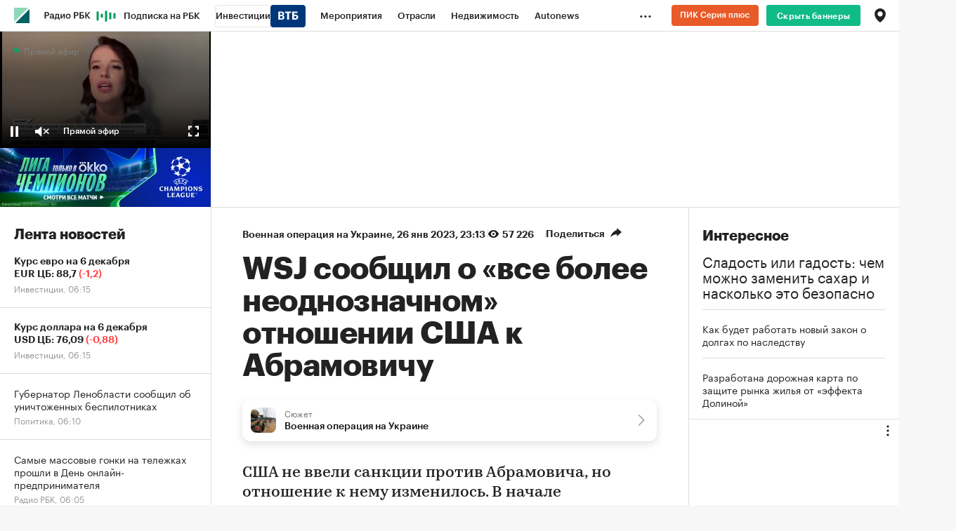

--- FILE ---
content_type: text/html
request_url: https://tns-counter.ru/nc01a**R%3Eundefined*rbc_ru/ru/UTF-8/tmsec=rbc_ru/732484235***
body_size: 16
content:
771E6732693648ABG1765165227:771E6732693648ABG1765165227

--- FILE ---
content_type: application/javascript; charset=utf-8
request_url: https://s.rbk.ru/v10_rbcnews_static/rbcnews-10.7.17/scripts/build/fn/_okkoView.js
body_size: 49038
content:
!function e(t,i,a){function s(o,n){if(!i[o]){if(!t[o]){var p="function"==typeof require&&require;if(!n&&p)return p(o,!0);if(r)return r(o,!0);var l=new Error("Cannot find module '"+o+"'");throw l.code="MODULE_NOT_FOUND",l}var c=i[o]={exports:{}};t[o][0].call(c.exports,(function(e){return s(t[o][1][e]||e)}),c,c.exports,e,t,i,a)}return i[o].exports}for(var r="function"==typeof require&&require,o=0;o<a.length;o++)s(a[o]);return s}({1:[function(e,t,i){const a=e("vendor/swiper/swiper-bundle.min");t.exports=(RA.fn.swiper=(e,t,i=!0)=>{if(!e)return null;const s={};Object.assign(s,{slidesPerView:"auto",threshold:5},t);const r=e;if(i){const e=document.createElement("div"),t=[...r.children];r.classList.add("swiper"),e.classList.add(s.wrapperClass||"swiper-wrapper");for(const i of t){const t=document.createElement("div");t.classList.add(s.slideClass||"swiper-slide"),t.appendChild(i),e.appendChild(t)}r.appendChild(e)}return new a(r,s)},RA.fn.swiper)},{"vendor/swiper/swiper-bundle.min":2}],2:[function(e,t,i){var a,s;a=this,s=function(){"use strict";function e(e){return null!==e&&"object"==typeof e&&"constructor"in e&&e.constructor===Object}function t(i={},a={}){Object.keys(a).forEach((s=>{void 0===i[s]?i[s]=a[s]:e(a[s])&&e(i[s])&&Object.keys(a[s]).length>0&&t(i[s],a[s])}))}const i={body:{},addEventListener(){},removeEventListener(){},activeElement:{blur(){},nodeName:""},querySelector:()=>null,querySelectorAll:()=>[],getElementById:()=>null,createEvent:()=>({initEvent(){}}),createElement:()=>({children:[],childNodes:[],style:{},setAttribute(){},getElementsByTagName:()=>[]}),createElementNS:()=>({}),importNode:()=>null,location:{hash:"",host:"",hostname:"",href:"",origin:"",pathname:"",protocol:"",search:""}};function a(){const e="undefined"!=typeof document?document:{};return t(e,i),e}const s={document:i,navigator:{userAgent:""},location:{hash:"",host:"",hostname:"",href:"",origin:"",pathname:"",protocol:"",search:""},history:{replaceState(){},pushState(){},go(){},back(){}},CustomEvent:function(){return this},addEventListener(){},removeEventListener(){},getComputedStyle:()=>({getPropertyValue:()=>""}),Image(){},Date(){},screen:{},setTimeout(){},clearTimeout(){},matchMedia:()=>({}),requestAnimationFrame:e=>"undefined"==typeof setTimeout?(e(),null):setTimeout(e,0),cancelAnimationFrame(e){"undefined"!=typeof setTimeout&&clearTimeout(e)}};function r(){const e="undefined"!=typeof window?window:{};return t(e,s),e}class o extends Array{constructor(e){super(...e||[]),function(e){const t=e.__proto__;Object.defineProperty(e,"__proto__",{get:()=>t,set(e){t.__proto__=e}})}(this)}}function n(e=[]){const t=[];return e.forEach((e=>{Array.isArray(e)?t.push(...n(e)):t.push(e)})),t}function p(e,t){return Array.prototype.filter.call(e,t)}function l(e,t){const i=r(),s=a();let n=[];if(!t&&e instanceof o)return e;if(!e)return new o(n);if("string"==typeof e){const i=e.trim();if(i.indexOf("<")>=0&&i.indexOf(">")>=0){let e="div";0===i.indexOf("<li")&&(e="ul"),0===i.indexOf("<tr")&&(e="tbody"),0!==i.indexOf("<td")&&0!==i.indexOf("<th")||(e="tr"),0===i.indexOf("<tbody")&&(e="table"),0===i.indexOf("<option")&&(e="select");const t=s.createElement(e);t.innerHTML=i;for(let e=0;e<t.childNodes.length;e+=1)n.push(t.childNodes[e])}else n=function(e,t){if("string"!=typeof e)return[e];const i=[],a=t.querySelectorAll(e);for(let e=0;e<a.length;e+=1)i.push(a[e]);return i}(e.trim(),t||s)}else if(e.nodeType||e===i||e===s)n.push(e);else if(Array.isArray(e)){if(e instanceof o)return e;n=e}return new o(function(e){const t=[];for(let i=0;i<e.length;i+=1)-1===t.indexOf(e[i])&&t.push(e[i]);return t}(n))}l.fn=o.prototype;const c={addClass:function(...e){const t=n(e.map((e=>e.split(" "))));return this.forEach((e=>{e.classList.add(...t)})),this},removeClass:function(...e){const t=n(e.map((e=>e.split(" "))));return this.forEach((e=>{e.classList.remove(...t)})),this},hasClass:function(...e){const t=n(e.map((e=>e.split(" "))));return p(this,(e=>t.filter((t=>e.classList.contains(t))).length>0)).length>0},toggleClass:function(...e){const t=n(e.map((e=>e.split(" "))));this.forEach((e=>{t.forEach((t=>{e.classList.toggle(t)}))}))},attr:function(e,t){if(1===arguments.length&&"string"==typeof e)return this[0]?this[0].getAttribute(e):void 0;for(let i=0;i<this.length;i+=1)if(2===arguments.length)this[i].setAttribute(e,t);else for(const t in e)this[i][t]=e[t],this[i].setAttribute(t,e[t]);return this},removeAttr:function(e){for(let t=0;t<this.length;t+=1)this[t].removeAttribute(e);return this},transform:function(e){for(let t=0;t<this.length;t+=1)this[t].style.transform=e;return this},transition:function(e){for(let t=0;t<this.length;t+=1)this[t].style.transitionDuration="string"!=typeof e?`${e}ms`:e;return this},on:function(...e){let[t,i,a,s]=e;function r(e){const t=e.target;if(!t)return;const s=e.target.dom7EventData||[];if(s.indexOf(e)<0&&s.unshift(e),l(t).is(i))a.apply(t,s);else{const e=l(t).parents();for(let t=0;t<e.length;t+=1)l(e[t]).is(i)&&a.apply(e[t],s)}}function o(e){const t=e&&e.target&&e.target.dom7EventData||[];t.indexOf(e)<0&&t.unshift(e),a.apply(this,t)}"function"==typeof e[1]&&([t,a,s]=e,i=void 0),s||(s=!1);const n=t.split(" ");let p;for(let e=0;e<this.length;e+=1){const t=this[e];if(i)for(p=0;p<n.length;p+=1){const e=n[p];t.dom7LiveListeners||(t.dom7LiveListeners={}),t.dom7LiveListeners[e]||(t.dom7LiveListeners[e]=[]),t.dom7LiveListeners[e].push({listener:a,proxyListener:r}),t.addEventListener(e,r,s)}else for(p=0;p<n.length;p+=1){const e=n[p];t.dom7Listeners||(t.dom7Listeners={}),t.dom7Listeners[e]||(t.dom7Listeners[e]=[]),t.dom7Listeners[e].push({listener:a,proxyListener:o}),t.addEventListener(e,o,s)}}return this},off:function(...e){let[t,i,a,s]=e;"function"==typeof e[1]&&([t,a,s]=e,i=void 0),s||(s=!1);const r=t.split(" ");for(let e=0;e<r.length;e+=1){const t=r[e];for(let e=0;e<this.length;e+=1){const r=this[e];let o;if(!i&&r.dom7Listeners?o=r.dom7Listeners[t]:i&&r.dom7LiveListeners&&(o=r.dom7LiveListeners[t]),o&&o.length)for(let e=o.length-1;e>=0;e-=1){const i=o[e];a&&i.listener===a||a&&i.listener&&i.listener.dom7proxy&&i.listener.dom7proxy===a?(r.removeEventListener(t,i.proxyListener,s),o.splice(e,1)):a||(r.removeEventListener(t,i.proxyListener,s),o.splice(e,1))}}}return this},trigger:function(...e){const t=r(),i=e[0].split(" "),a=e[1];for(let s=0;s<i.length;s+=1){const r=i[s];for(let i=0;i<this.length;i+=1){const s=this[i];if(t.CustomEvent){const i=new t.CustomEvent(r,{detail:a,bubbles:!0,cancelable:!0});s.dom7EventData=e.filter(((e,t)=>t>0)),s.dispatchEvent(i),s.dom7EventData=[],delete s.dom7EventData}}}return this},transitionEnd:function(e){const t=this;return e&&t.on("transitionend",(function i(a){a.target===this&&(e.call(this,a),t.off("transitionend",i))})),this},outerWidth:function(e){if(this.length>0){if(e){const e=this.styles();return this[0].offsetWidth+parseFloat(e.getPropertyValue("margin-right"))+parseFloat(e.getPropertyValue("margin-left"))}return this[0].offsetWidth}return null},outerHeight:function(e){if(this.length>0){if(e){const e=this.styles();return this[0].offsetHeight+parseFloat(e.getPropertyValue("margin-top"))+parseFloat(e.getPropertyValue("margin-bottom"))}return this[0].offsetHeight}return null},styles:function(){const e=r();return this[0]?e.getComputedStyle(this[0],null):{}},offset:function(){if(this.length>0){const e=r(),t=a(),i=this[0],s=i.getBoundingClientRect(),o=t.body,n=i.clientTop||o.clientTop||0,p=i.clientLeft||o.clientLeft||0,l=i===e?e.scrollY:i.scrollTop,c=i===e?e.scrollX:i.scrollLeft;return{top:s.top+l-n,left:s.left+c-p}}return null},css:function(e,t){const i=r();let a;if(1===arguments.length){if("string"!=typeof e){for(a=0;a<this.length;a+=1)for(const t in e)this[a].style[t]=e[t];return this}if(this[0])return i.getComputedStyle(this[0],null).getPropertyValue(e)}if(2===arguments.length&&"string"==typeof e){for(a=0;a<this.length;a+=1)this[a].style[e]=t;return this}return this},each:function(e){return e?(this.forEach(((t,i)=>{e.apply(t,[t,i])})),this):this},html:function(e){if(void 0===e)return this[0]?this[0].innerHTML:null;for(let t=0;t<this.length;t+=1)this[t].innerHTML=e;return this},text:function(e){if(void 0===e)return this[0]?this[0].textContent.trim():null;for(let t=0;t<this.length;t+=1)this[t].textContent=e;return this},is:function(e){const t=r(),i=a(),s=this[0];let n,p;if(!s||void 0===e)return!1;if("string"==typeof e){if(s.matches)return s.matches(e);if(s.webkitMatchesSelector)return s.webkitMatchesSelector(e);if(s.msMatchesSelector)return s.msMatchesSelector(e);for(n=l(e),p=0;p<n.length;p+=1)if(n[p]===s)return!0;return!1}if(e===i)return s===i;if(e===t)return s===t;if(e.nodeType||e instanceof o){for(n=e.nodeType?[e]:e,p=0;p<n.length;p+=1)if(n[p]===s)return!0;return!1}return!1},index:function(){let e,t=this[0];if(t){for(e=0;null!==(t=t.previousSibling);)1===t.nodeType&&(e+=1);return e}},eq:function(e){if(void 0===e)return this;const t=this.length;if(e>t-1)return l([]);if(e<0){const i=t+e;return l(i<0?[]:[this[i]])}return l([this[e]])},append:function(...e){let t;const i=a();for(let a=0;a<e.length;a+=1){t=e[a];for(let e=0;e<this.length;e+=1)if("string"==typeof t){const a=i.createElement("div");for(a.innerHTML=t;a.firstChild;)this[e].appendChild(a.firstChild)}else if(t instanceof o)for(let i=0;i<t.length;i+=1)this[e].appendChild(t[i]);else this[e].appendChild(t)}return this},prepend:function(e){const t=a();let i,s;for(i=0;i<this.length;i+=1)if("string"==typeof e){const a=t.createElement("div");for(a.innerHTML=e,s=a.childNodes.length-1;s>=0;s-=1)this[i].insertBefore(a.childNodes[s],this[i].childNodes[0])}else if(e instanceof o)for(s=0;s<e.length;s+=1)this[i].insertBefore(e[s],this[i].childNodes[0]);else this[i].insertBefore(e,this[i].childNodes[0]);return this},next:function(e){return this.length>0?e?this[0].nextElementSibling&&l(this[0].nextElementSibling).is(e)?l([this[0].nextElementSibling]):l([]):this[0].nextElementSibling?l([this[0].nextElementSibling]):l([]):l([])},nextAll:function(e){const t=[];let i=this[0];if(!i)return l([]);for(;i.nextElementSibling;){const a=i.nextElementSibling;e?l(a).is(e)&&t.push(a):t.push(a),i=a}return l(t)},prev:function(e){if(this.length>0){const t=this[0];return e?t.previousElementSibling&&l(t.previousElementSibling).is(e)?l([t.previousElementSibling]):l([]):t.previousElementSibling?l([t.previousElementSibling]):l([])}return l([])},prevAll:function(e){const t=[];let i=this[0];if(!i)return l([]);for(;i.previousElementSibling;){const a=i.previousElementSibling;e?l(a).is(e)&&t.push(a):t.push(a),i=a}return l(t)},parent:function(e){const t=[];for(let i=0;i<this.length;i+=1)null!==this[i].parentNode&&(e?l(this[i].parentNode).is(e)&&t.push(this[i].parentNode):t.push(this[i].parentNode));return l(t)},parents:function(e){const t=[];for(let i=0;i<this.length;i+=1){let a=this[i].parentNode;for(;a;)e?l(a).is(e)&&t.push(a):t.push(a),a=a.parentNode}return l(t)},closest:function(e){let t=this;return void 0===e?l([]):(t.is(e)||(t=t.parents(e).eq(0)),t)},find:function(e){const t=[];for(let i=0;i<this.length;i+=1){const a=this[i].querySelectorAll(e);for(let e=0;e<a.length;e+=1)t.push(a[e])}return l(t)},children:function(e){const t=[];for(let i=0;i<this.length;i+=1){const a=this[i].children;for(let i=0;i<a.length;i+=1)e&&!l(a[i]).is(e)||t.push(a[i])}return l(t)},filter:function(e){return l(p(this,e))},remove:function(){for(let e=0;e<this.length;e+=1)this[e].parentNode&&this[e].parentNode.removeChild(this[e]);return this}};function y(e,t=0){return setTimeout(e,t)}function u(){return Date.now()}function d(e,t="x"){const i=r();let a,s,o;const n=function(e){const t=r();let i;return t.getComputedStyle&&(i=t.getComputedStyle(e,null)),!i&&e.currentStyle&&(i=e.currentStyle),i||(i=e.style),i}(e);return i.WebKitCSSMatrix?((s=n.transform||n.webkitTransform).split(",").length>6&&(s=s.split(", ").map((e=>e.replace(",","."))).join(", ")),o=new i.WebKitCSSMatrix("none"===s?"":s)):a=(o=n.MozTransform||n.OTransform||n.MsTransform||n.msTransform||n.transform||n.getPropertyValue("transform").replace("translate(","matrix(1, 0, 0, 1,")).toString().split(","),"x"===t&&(s=i.WebKitCSSMatrix?o.m41:16===a.length?parseFloat(a[12]):parseFloat(a[4])),"y"===t&&(s=i.WebKitCSSMatrix?o.m42:16===a.length?parseFloat(a[13]):parseFloat(a[5])),s||0}function g(e){return"object"==typeof e&&null!==e&&e.constructor&&"Object"===Object.prototype.toString.call(e).slice(8,-1)}function m(...e){const t=Object(e[0]),i=["__proto__","constructor","prototype"];for(let s=1;s<e.length;s+=1){const r=e[s];if(null!=r&&(a=r,!("undefined"!=typeof window&&void 0!==window.HTMLElement?a instanceof HTMLElement:a&&(1===a.nodeType||11===a.nodeType)))){const e=Object.keys(Object(r)).filter((e=>i.indexOf(e)<0));for(let i=0,a=e.length;i<a;i+=1){const a=e[i],s=Object.getOwnPropertyDescriptor(r,a);void 0!==s&&s.enumerable&&(g(t[a])&&g(r[a])?r[a].__swiper__?t[a]=r[a]:m(t[a],r[a]):!g(t[a])&&g(r[a])?(t[a]={},r[a].__swiper__?t[a]=r[a]:m(t[a],r[a])):t[a]=r[a])}}}var a;return t}function v(e,t,i){e.style.setProperty(t,i)}function h({swiper:e,targetPosition:t,side:i}){const a=r(),s=-e.translate;let o,n=null;const p=e.params.speed;e.wrapperEl.style.scrollSnapType="none",a.cancelAnimationFrame(e.cssModeFrameID);const l=t>s?"next":"prev",c=(e,t)=>"next"===l&&e>=t||"prev"===l&&e<=t,y=()=>{o=(new Date).getTime(),null===n&&(n=o);const r=Math.max(Math.min((o-n)/p,1),0),l=.5-Math.cos(r*Math.PI)/2;let u=s+l*(t-s);if(c(u,t)&&(u=t),e.wrapperEl.scrollTo({[i]:u}),c(u,t))return e.wrapperEl.style.overflow="hidden",e.wrapperEl.style.scrollSnapType="",setTimeout((()=>{e.wrapperEl.style.overflow="",e.wrapperEl.scrollTo({[i]:u})})),void a.cancelAnimationFrame(e.cssModeFrameID);e.cssModeFrameID=a.requestAnimationFrame(y)};y()}let w,x,T;function f(){return w||(w=function(){const e=r(),t=a();return{smoothScroll:t.documentElement&&"scrollBehavior"in t.documentElement.style,touch:!!("ontouchstart"in e||e.DocumentTouch&&t instanceof e.DocumentTouch),passiveListener:function(){let t=!1;try{const i=Object.defineProperty({},"passive",{get(){t=!0}});e.addEventListener("testPassiveListener",null,i)}catch(e){}return t}(),gestures:"ongesturestart"in e}}()),w}function b(e={}){return x||(x=function({userAgent:e}={}){const t=f(),i=r(),a=i.navigator.platform,s=e||i.navigator.userAgent,o={ios:!1,android:!1},n=i.screen.width,p=i.screen.height,l=s.match(/(Android);?[\s\/]+([\d.]+)?/);let c=s.match(/(iPad).*OS\s([\d_]+)/);const y=s.match(/(iPod)(.*OS\s([\d_]+))?/),u=!c&&s.match(/(iPhone\sOS|iOS)\s([\d_]+)/),d="Win32"===a;let g="MacIntel"===a;return!c&&g&&t.touch&&["1024x1366","1366x1024","834x1194","1194x834","834x1112","1112x834","768x1024","1024x768","820x1180","1180x820","810x1080","1080x810"].indexOf(`${n}x${p}`)>=0&&((c=s.match(/(Version)\/([\d.]+)/))||(c=[0,1,"13_0_0"]),g=!1),l&&!d&&(o.os="android",o.android=!0),(c||u||y)&&(o.os="ios",o.ios=!0),o}(e)),x}function k(){return T||(T=function(){const e=r();return{isSafari:function(){const t=e.navigator.userAgent.toLowerCase();return t.indexOf("safari")>=0&&t.indexOf("chrome")<0&&t.indexOf("android")<0}(),isWebView:/(iPhone|iPod|iPad).*AppleWebKit(?!.*Safari)/i.test(e.navigator.userAgent)}}()),T}function S({swiper:e,runCallbacks:t,direction:i,step:a}){const{activeIndex:s,previousIndex:r}=e;let o=i;if(o||(o=s>r?"next":s<r?"prev":"reset"),e.emit(`transition${a}`),t&&s!==r){if("reset"===o)return void e.emit(`slideResetTransition${a}`);e.emit(`slideChangeTransition${a}`),"next"===o?e.emit(`slideNextTransition${a}`):e.emit(`slidePrevTransition${a}`)}}function E(){const e=this,{params:t,el:i}=e;if(i&&0===i.offsetWidth)return;t.breakpoints&&e.setBreakpoint();const{allowSlideNext:a,allowSlidePrev:s,snapGrid:r}=e;e.allowSlideNext=!0,e.allowSlidePrev=!0,e.updateSize(),e.updateSlides(),e.updateSlidesClasses(),("auto"===t.slidesPerView||t.slidesPerView>1)&&e.isEnd&&!e.isBeginning&&!e.params.centeredSlides?e.slideTo(e.slides.length-1,0,!1,!0):e.slideTo(e.activeIndex,0,!1,!0),e.autoplay&&e.autoplay.running&&e.autoplay.paused&&e.autoplay.run(),e.allowSlidePrev=s,e.allowSlideNext=a,e.params.watchOverflow&&r!==e.snapGrid&&e.checkOverflow()}Object.keys(c).forEach((e=>{Object.defineProperty(l.fn,e,{value:c[e],writable:!0})}));let C=!1;function z(){}const $=(e,t)=>{const i=a(),{params:s,touchEvents:r,el:o,wrapperEl:n,device:p,support:l}=e,c=!!s.nested,y="on"===t?"addEventListener":"removeEventListener",u=t;if(l.touch){const t=!("touchstart"!==r.start||!l.passiveListener||!s.passiveListeners)&&{passive:!0,capture:!1};o[y](r.start,e.onTouchStart,t),o[y](r.move,e.onTouchMove,l.passiveListener?{passive:!1,capture:c}:c),o[y](r.end,e.onTouchEnd,t),r.cancel&&o[y](r.cancel,e.onTouchEnd,t)}else o[y](r.start,e.onTouchStart,!1),i[y](r.move,e.onTouchMove,c),i[y](r.end,e.onTouchEnd,!1);(s.preventClicks||s.preventClicksPropagation)&&o[y]("click",e.onClick,!0),s.cssMode&&n[y]("scroll",e.onScroll),s.updateOnWindowResize?e[u](p.ios||p.android?"resize orientationchange observerUpdate":"resize observerUpdate",E,!0):e[u]("observerUpdate",E,!0)},M=(e,t)=>e.grid&&t.grid&&t.grid.rows>1;var L={init:!0,direction:"horizontal",touchEventsTarget:"wrapper",initialSlide:0,speed:300,cssMode:!1,updateOnWindowResize:!0,resizeObserver:!0,nested:!1,createElements:!1,enabled:!0,focusableElements:"input, select, option, textarea, button, video, label",width:null,height:null,preventInteractionOnTransition:!1,userAgent:null,url:null,edgeSwipeDetection:!1,edgeSwipeThreshold:20,autoHeight:!1,setWrapperSize:!1,virtualTranslate:!1,effect:"slide",breakpoints:void 0,breakpointsBase:"window",spaceBetween:0,slidesPerView:1,slidesPerGroup:1,slidesPerGroupSkip:0,slidesPerGroupAuto:!1,centeredSlides:!1,centeredSlidesBounds:!1,slidesOffsetBefore:0,slidesOffsetAfter:0,normalizeSlideIndex:!0,centerInsufficientSlides:!1,watchOverflow:!0,roundLengths:!1,touchRatio:1,touchAngle:45,simulateTouch:!0,shortSwipes:!0,longSwipes:!0,longSwipesRatio:.5,longSwipesMs:300,followFinger:!0,allowTouchMove:!0,threshold:0,touchMoveStopPropagation:!1,touchStartPreventDefault:!0,touchStartForcePreventDefault:!1,touchReleaseOnEdges:!1,uniqueNavElements:!0,resistance:!0,resistanceRatio:.85,watchSlidesProgress:!1,grabCursor:!1,preventClicks:!0,preventClicksPropagation:!0,slideToClickedSlide:!1,preloadImages:!0,updateOnImagesReady:!0,loop:!1,loopAdditionalSlides:0,loopedSlides:null,loopFillGroupWithBlank:!1,loopPreventsSlide:!0,allowSlidePrev:!0,allowSlideNext:!0,swipeHandler:null,noSwiping:!0,noSwipingClass:"swiper-no-swiping",noSwipingSelector:null,passiveListeners:!0,containerModifierClass:"swiper-",slideClass:"swiper-slide",slideBlankClass:"swiper-slide-invisible-blank",slideActiveClass:"swiper-slide-active",slideDuplicateActiveClass:"swiper-slide-duplicate-active",slideVisibleClass:"swiper-slide-visible",slideDuplicateClass:"swiper-slide-duplicate",slideNextClass:"swiper-slide-next",slideDuplicateNextClass:"swiper-slide-duplicate-next",slidePrevClass:"swiper-slide-prev",slideDuplicatePrevClass:"swiper-slide-duplicate-prev",wrapperClass:"swiper-wrapper",runCallbacksOnInit:!0,_emitClasses:!1};function P(e,t){return function(i={}){const a=Object.keys(i)[0],s=i[a];"object"==typeof s&&null!==s?(["navigation","pagination","scrollbar"].indexOf(a)>=0&&!0===e[a]&&(e[a]={auto:!0}),a in e&&"enabled"in s?(!0===e[a]&&(e[a]={enabled:!0}),"object"!=typeof e[a]||"enabled"in e[a]||(e[a].enabled=!0),e[a]||(e[a]={enabled:!1}),m(t,i)):m(t,i)):m(t,i)}}const _={eventsEmitter:{on(e,t,i){const a=this;if("function"!=typeof t)return a;const s=i?"unshift":"push";return e.split(" ").forEach((e=>{a.eventsListeners[e]||(a.eventsListeners[e]=[]),a.eventsListeners[e][s](t)})),a},once(e,t,i){const a=this;if("function"!=typeof t)return a;function s(...i){a.off(e,s),s.__emitterProxy&&delete s.__emitterProxy,t.apply(a,i)}return s.__emitterProxy=t,a.on(e,s,i)},onAny(e,t){const i=this;if("function"!=typeof e)return i;const a=t?"unshift":"push";return i.eventsAnyListeners.indexOf(e)<0&&i.eventsAnyListeners[a](e),i},offAny(e){const t=this;if(!t.eventsAnyListeners)return t;const i=t.eventsAnyListeners.indexOf(e);return i>=0&&t.eventsAnyListeners.splice(i,1),t},off(e,t){const i=this;return i.eventsListeners?(e.split(" ").forEach((e=>{void 0===t?i.eventsListeners[e]=[]:i.eventsListeners[e]&&i.eventsListeners[e].forEach(((a,s)=>{(a===t||a.__emitterProxy&&a.__emitterProxy===t)&&i.eventsListeners[e].splice(s,1)}))})),i):i},emit(...e){const t=this;if(!t.eventsListeners)return t;let i,a,s;return"string"==typeof e[0]||Array.isArray(e[0])?(i=e[0],a=e.slice(1,e.length),s=t):(i=e[0].events,a=e[0].data,s=e[0].context||t),a.unshift(s),(Array.isArray(i)?i:i.split(" ")).forEach((e=>{t.eventsAnyListeners&&t.eventsAnyListeners.length&&t.eventsAnyListeners.forEach((t=>{t.apply(s,[e,...a])})),t.eventsListeners&&t.eventsListeners[e]&&t.eventsListeners[e].forEach((e=>{e.apply(s,a)}))})),t}},update:{updateSize:function(){const e=this;let t,i;const a=e.$el;t=void 0!==e.params.width&&null!==e.params.width?e.params.width:a[0].clientWidth,i=void 0!==e.params.height&&null!==e.params.height?e.params.height:a[0].clientHeight,0===t&&e.isHorizontal()||0===i&&e.isVertical()||(t=t-parseInt(a.css("padding-left")||0,10)-parseInt(a.css("padding-right")||0,10),i=i-parseInt(a.css("padding-top")||0,10)-parseInt(a.css("padding-bottom")||0,10),Number.isNaN(t)&&(t=0),Number.isNaN(i)&&(i=0),Object.assign(e,{width:t,height:i,size:e.isHorizontal()?t:i}))},updateSlides:function(){const e=this;function t(t){return e.isHorizontal()?t:{width:"height","margin-top":"margin-left","margin-bottom ":"margin-right","margin-left":"margin-top","margin-right":"margin-bottom","padding-left":"padding-top","padding-right":"padding-bottom",marginRight:"marginBottom"}[t]}function i(e,i){return parseFloat(e.getPropertyValue(t(i))||0)}const a=e.params,{$wrapperEl:s,size:r,rtlTranslate:o,wrongRTL:n}=e,p=e.virtual&&a.virtual.enabled,l=p?e.virtual.slides.length:e.slides.length,c=s.children(`.${e.params.slideClass}`),y=p?e.virtual.slides.length:c.length;let u=[];const d=[],g=[];let m=a.slidesOffsetBefore;"function"==typeof m&&(m=a.slidesOffsetBefore.call(e));let h=a.slidesOffsetAfter;"function"==typeof h&&(h=a.slidesOffsetAfter.call(e));const w=e.snapGrid.length,x=e.slidesGrid.length;let T=a.spaceBetween,f=-m,b=0,k=0;if(void 0===r)return;"string"==typeof T&&T.indexOf("%")>=0&&(T=parseFloat(T.replace("%",""))/100*r),e.virtualSize=-T,o?c.css({marginLeft:"",marginBottom:"",marginTop:""}):c.css({marginRight:"",marginBottom:"",marginTop:""}),a.centeredSlides&&a.cssMode&&(v(e.wrapperEl,"--swiper-centered-offset-before",""),v(e.wrapperEl,"--swiper-centered-offset-after",""));const S=a.grid&&a.grid.rows>1&&e.grid;let E;S&&e.grid.initSlides(y);const C="auto"===a.slidesPerView&&a.breakpoints&&Object.keys(a.breakpoints).filter((e=>void 0!==a.breakpoints[e].slidesPerView)).length>0;for(let s=0;s<y;s+=1){E=0;const o=c.eq(s);if(S&&e.grid.updateSlide(s,o,y,t),"none"!==o.css("display")){if("auto"===a.slidesPerView){C&&(c[s].style[t("width")]="");const r=getComputedStyle(o[0]),n=o[0].style.transform,p=o[0].style.webkitTransform;if(n&&(o[0].style.transform="none"),p&&(o[0].style.webkitTransform="none"),a.roundLengths)E=e.isHorizontal()?o.outerWidth(!0):o.outerHeight(!0);else{const e=i(r,"width"),t=i(r,"padding-left"),a=i(r,"padding-right"),s=i(r,"margin-left"),n=i(r,"margin-right"),p=r.getPropertyValue("box-sizing");if(p&&"border-box"===p)E=e+s+n;else{const{clientWidth:i,offsetWidth:r}=o[0];E=e+t+a+s+n+(r-i)}}n&&(o[0].style.transform=n),p&&(o[0].style.webkitTransform=p),a.roundLengths&&(E=Math.floor(E))}else E=(r-(a.slidesPerView-1)*T)/a.slidesPerView,a.roundLengths&&(E=Math.floor(E)),c[s]&&(c[s].style[t("width")]=`${E}px`);c[s]&&(c[s].swiperSlideSize=E),g.push(E),a.centeredSlides?(f=f+E/2+b/2+T,0===b&&0!==s&&(f=f-r/2-T),0===s&&(f=f-r/2-T),Math.abs(f)<.001&&(f=0),a.roundLengths&&(f=Math.floor(f)),k%a.slidesPerGroup==0&&u.push(f),d.push(f)):(a.roundLengths&&(f=Math.floor(f)),(k-Math.min(e.params.slidesPerGroupSkip,k))%e.params.slidesPerGroup==0&&u.push(f),d.push(f),f=f+E+T),e.virtualSize+=E+T,b=E,k+=1}}if(e.virtualSize=Math.max(e.virtualSize,r)+h,o&&n&&("slide"===a.effect||"coverflow"===a.effect)&&s.css({width:`${e.virtualSize+a.spaceBetween}px`}),a.setWrapperSize&&s.css({[t("width")]:`${e.virtualSize+a.spaceBetween}px`}),S&&e.grid.updateWrapperSize(E,u,t),!a.centeredSlides){const t=[];for(let i=0;i<u.length;i+=1){let s=u[i];a.roundLengths&&(s=Math.floor(s)),u[i]<=e.virtualSize-r&&t.push(s)}u=t,Math.floor(e.virtualSize-r)-Math.floor(u[u.length-1])>1&&u.push(e.virtualSize-r)}if(0===u.length&&(u=[0]),0!==a.spaceBetween){const i=e.isHorizontal()&&o?"marginLeft":t("marginRight");c.filter(((e,t)=>!a.cssMode||t!==c.length-1)).css({[i]:`${T}px`})}if(a.centeredSlides&&a.centeredSlidesBounds){let e=0;g.forEach((t=>{e+=t+(a.spaceBetween?a.spaceBetween:0)}));const t=(e-=a.spaceBetween)-r;u=u.map((e=>e<0?-m:e>t?t+h:e))}if(a.centerInsufficientSlides){let e=0;if(g.forEach((t=>{e+=t+(a.spaceBetween?a.spaceBetween:0)})),(e-=a.spaceBetween)<r){const t=(r-e)/2;u.forEach(((e,i)=>{u[i]=e-t})),d.forEach(((e,i)=>{d[i]=e+t}))}}if(Object.assign(e,{slides:c,snapGrid:u,slidesGrid:d,slidesSizesGrid:g}),a.centeredSlides&&a.cssMode&&!a.centeredSlidesBounds){v(e.wrapperEl,"--swiper-centered-offset-before",-u[0]+"px"),v(e.wrapperEl,"--swiper-centered-offset-after",e.size/2-g[g.length-1]/2+"px");const t=-e.snapGrid[0],i=-e.slidesGrid[0];e.snapGrid=e.snapGrid.map((e=>e+t)),e.slidesGrid=e.slidesGrid.map((e=>e+i))}y!==l&&e.emit("slidesLengthChange"),u.length!==w&&(e.params.watchOverflow&&e.checkOverflow(),e.emit("snapGridLengthChange")),d.length!==x&&e.emit("slidesGridLengthChange"),a.watchSlidesProgress&&e.updateSlidesOffset()},updateAutoHeight:function(e){const t=this,i=[],a=t.virtual&&t.params.virtual.enabled;let s,r=0;"number"==typeof e?t.setTransition(e):!0===e&&t.setTransition(t.params.speed);const o=e=>a?t.slides.filter((t=>parseInt(t.getAttribute("data-swiper-slide-index"),10)===e))[0]:t.slides.eq(e)[0];if("auto"!==t.params.slidesPerView&&t.params.slidesPerView>1)if(t.params.centeredSlides)t.visibleSlides.each((e=>{i.push(e)}));else for(s=0;s<Math.ceil(t.params.slidesPerView);s+=1){const e=t.activeIndex+s;if(e>t.slides.length&&!a)break;i.push(o(e))}else i.push(o(t.activeIndex));for(s=0;s<i.length;s+=1)if(void 0!==i[s]){const e=i[s].offsetHeight;r=e>r?e:r}r&&t.$wrapperEl.css("height",`${r}px`)},updateSlidesOffset:function(){const e=this,t=e.slides;for(let i=0;i<t.length;i+=1)t[i].swiperSlideOffset=e.isHorizontal()?t[i].offsetLeft:t[i].offsetTop},updateSlidesProgress:function(e=this&&this.translate||0){const t=this,i=t.params,{slides:a,rtlTranslate:s}=t;if(0===a.length)return;void 0===a[0].swiperSlideOffset&&t.updateSlidesOffset();let r=-e;s&&(r=e),a.removeClass(i.slideVisibleClass),t.visibleSlidesIndexes=[],t.visibleSlides=[];for(let e=0;e<a.length;e+=1){const o=a[e];let n=o.swiperSlideOffset;i.cssMode&&i.centeredSlides&&(n-=a[0].swiperSlideOffset);const p=(r+(i.centeredSlides?t.minTranslate():0)-n)/(o.swiperSlideSize+i.spaceBetween),l=-(r-n),c=l+t.slidesSizesGrid[e];(l>=0&&l<t.size-1||c>1&&c<=t.size||l<=0&&c>=t.size)&&(t.visibleSlides.push(o),t.visibleSlidesIndexes.push(e),a.eq(e).addClass(i.slideVisibleClass)),o.progress=s?-p:p}t.visibleSlides=l(t.visibleSlides)},updateProgress:function(e){const t=this;if(void 0===e){const i=t.rtlTranslate?-1:1;e=t&&t.translate&&t.translate*i||0}const i=t.params,a=t.maxTranslate()-t.minTranslate();let{progress:s,isBeginning:r,isEnd:o}=t;const n=r,p=o;0===a?(s=0,r=!0,o=!0):(r=(s=(e-t.minTranslate())/a)<=0,o=s>=1),Object.assign(t,{progress:s,isBeginning:r,isEnd:o}),(i.watchSlidesProgress||i.centeredSlides&&i.autoHeight)&&t.updateSlidesProgress(e),r&&!n&&t.emit("reachBeginning toEdge"),o&&!p&&t.emit("reachEnd toEdge"),(n&&!r||p&&!o)&&t.emit("fromEdge"),t.emit("progress",s)},updateSlidesClasses:function(){const e=this,{slides:t,params:i,$wrapperEl:a,activeIndex:s,realIndex:r}=e,o=e.virtual&&i.virtual.enabled;let n;t.removeClass(`${i.slideActiveClass} ${i.slideNextClass} ${i.slidePrevClass} ${i.slideDuplicateActiveClass} ${i.slideDuplicateNextClass} ${i.slideDuplicatePrevClass}`),(n=o?e.$wrapperEl.find(`.${i.slideClass}[data-swiper-slide-index="${s}"]`):t.eq(s)).addClass(i.slideActiveClass),i.loop&&(n.hasClass(i.slideDuplicateClass)?a.children(`.${i.slideClass}:not(.${i.slideDuplicateClass})[data-swiper-slide-index="${r}"]`).addClass(i.slideDuplicateActiveClass):a.children(`.${i.slideClass}.${i.slideDuplicateClass}[data-swiper-slide-index="${r}"]`).addClass(i.slideDuplicateActiveClass));let p=n.nextAll(`.${i.slideClass}`).eq(0).addClass(i.slideNextClass);i.loop&&0===p.length&&(p=t.eq(0)).addClass(i.slideNextClass);let l=n.prevAll(`.${i.slideClass}`).eq(0).addClass(i.slidePrevClass);i.loop&&0===l.length&&(l=t.eq(-1)).addClass(i.slidePrevClass),i.loop&&(p.hasClass(i.slideDuplicateClass)?a.children(`.${i.slideClass}:not(.${i.slideDuplicateClass})[data-swiper-slide-index="${p.attr("data-swiper-slide-index")}"]`).addClass(i.slideDuplicateNextClass):a.children(`.${i.slideClass}.${i.slideDuplicateClass}[data-swiper-slide-index="${p.attr("data-swiper-slide-index")}"]`).addClass(i.slideDuplicateNextClass),l.hasClass(i.slideDuplicateClass)?a.children(`.${i.slideClass}:not(.${i.slideDuplicateClass})[data-swiper-slide-index="${l.attr("data-swiper-slide-index")}"]`).addClass(i.slideDuplicatePrevClass):a.children(`.${i.slideClass}.${i.slideDuplicateClass}[data-swiper-slide-index="${l.attr("data-swiper-slide-index")}"]`).addClass(i.slideDuplicatePrevClass)),e.emitSlidesClasses()},updateActiveIndex:function(e){const t=this,i=t.rtlTranslate?t.translate:-t.translate,{slidesGrid:a,snapGrid:s,params:r,activeIndex:o,realIndex:n,snapIndex:p}=t;let l,c=e;if(void 0===c){for(let e=0;e<a.length;e+=1)void 0!==a[e+1]?i>=a[e]&&i<a[e+1]-(a[e+1]-a[e])/2?c=e:i>=a[e]&&i<a[e+1]&&(c=e+1):i>=a[e]&&(c=e);r.normalizeSlideIndex&&(c<0||void 0===c)&&(c=0)}if(s.indexOf(i)>=0)l=s.indexOf(i);else{const e=Math.min(r.slidesPerGroupSkip,c);l=e+Math.floor((c-e)/r.slidesPerGroup)}if(l>=s.length&&(l=s.length-1),c===o)return void(l!==p&&(t.snapIndex=l,t.emit("snapIndexChange")));const y=parseInt(t.slides.eq(c).attr("data-swiper-slide-index")||c,10);Object.assign(t,{snapIndex:l,realIndex:y,previousIndex:o,activeIndex:c}),t.emit("activeIndexChange"),t.emit("snapIndexChange"),n!==y&&t.emit("realIndexChange"),(t.initialized||t.params.runCallbacksOnInit)&&t.emit("slideChange")},updateClickedSlide:function(e){const t=this,i=t.params,a=l(e.target).closest(`.${i.slideClass}`)[0];let s,r=!1;if(a)for(let e=0;e<t.slides.length;e+=1)if(t.slides[e]===a){r=!0,s=e;break}if(!a||!r)return t.clickedSlide=void 0,void(t.clickedIndex=void 0);t.clickedSlide=a,t.virtual&&t.params.virtual.enabled?t.clickedIndex=parseInt(l(a).attr("data-swiper-slide-index"),10):t.clickedIndex=s,i.slideToClickedSlide&&void 0!==t.clickedIndex&&t.clickedIndex!==t.activeIndex&&t.slideToClickedSlide()}},translate:{getTranslate:function(e=(this.isHorizontal()?"x":"y")){const{params:t,rtlTranslate:i,translate:a,$wrapperEl:s}=this;if(t.virtualTranslate)return i?-a:a;if(t.cssMode)return a;let r=d(s[0],e);return i&&(r=-r),r||0},setTranslate:function(e,t){const i=this,{rtlTranslate:a,params:s,$wrapperEl:r,wrapperEl:o,progress:n}=i;let p,l=0,c=0;i.isHorizontal()?l=a?-e:e:c=e,s.roundLengths&&(l=Math.floor(l),c=Math.floor(c)),s.cssMode?o[i.isHorizontal()?"scrollLeft":"scrollTop"]=i.isHorizontal()?-l:-c:s.virtualTranslate||r.transform(`translate3d(${l}px, ${c}px, 0px)`),i.previousTranslate=i.translate,i.translate=i.isHorizontal()?l:c;const y=i.maxTranslate()-i.minTranslate();(p=0===y?0:(e-i.minTranslate())/y)!==n&&i.updateProgress(e),i.emit("setTranslate",i.translate,t)},minTranslate:function(){return-this.snapGrid[0]},maxTranslate:function(){return-this.snapGrid[this.snapGrid.length-1]},translateTo:function(e=0,t=this.params.speed,i=!0,a=!0,s){const r=this,{params:o,wrapperEl:n}=r;if(r.animating&&o.preventInteractionOnTransition)return!1;const p=r.minTranslate(),l=r.maxTranslate();let c;if(c=a&&e>p?p:a&&e<l?l:e,r.updateProgress(c),o.cssMode){const e=r.isHorizontal();if(0===t)n[e?"scrollLeft":"scrollTop"]=-c;else{if(!r.support.smoothScroll)return h({swiper:r,targetPosition:-c,side:e?"left":"top"}),!0;n.scrollTo({[e?"left":"top"]:-c,behavior:"smooth"})}return!0}return 0===t?(r.setTransition(0),r.setTranslate(c),i&&(r.emit("beforeTransitionStart",t,s),r.emit("transitionEnd"))):(r.setTransition(t),r.setTranslate(c),i&&(r.emit("beforeTransitionStart",t,s),r.emit("transitionStart")),r.animating||(r.animating=!0,r.onTranslateToWrapperTransitionEnd||(r.onTranslateToWrapperTransitionEnd=function(e){r&&!r.destroyed&&e.target===this&&(r.$wrapperEl[0].removeEventListener("transitionend",r.onTranslateToWrapperTransitionEnd),r.$wrapperEl[0].removeEventListener("webkitTransitionEnd",r.onTranslateToWrapperTransitionEnd),r.onTranslateToWrapperTransitionEnd=null,delete r.onTranslateToWrapperTransitionEnd,i&&r.emit("transitionEnd"))}),r.$wrapperEl[0].addEventListener("transitionend",r.onTranslateToWrapperTransitionEnd),r.$wrapperEl[0].addEventListener("webkitTransitionEnd",r.onTranslateToWrapperTransitionEnd))),!0}},transition:{setTransition:function(e,t){const i=this;i.params.cssMode||i.$wrapperEl.transition(e),i.emit("setTransition",e,t)},transitionStart:function(e=!0,t){const i=this,{params:a}=i;a.cssMode||(a.autoHeight&&i.updateAutoHeight(),S({swiper:i,runCallbacks:e,direction:t,step:"Start"}))},transitionEnd:function(e=!0,t){const i=this,{params:a}=i;i.animating=!1,a.cssMode||(i.setTransition(0),S({swiper:i,runCallbacks:e,direction:t,step:"End"}))}},slide:{slideTo:function(e=0,t=this.params.speed,i=!0,a,s){if("number"!=typeof e&&"string"!=typeof e)throw new Error(`The 'index' argument cannot have type other than 'number' or 'string'. [${typeof e}] given.`);if("string"==typeof e){const t=parseInt(e,10);if(!isFinite(t))throw new Error(`The passed-in 'index' (string) couldn't be converted to 'number'. [${e}] given.`);e=t}const r=this;let o=e;o<0&&(o=0);const{params:n,snapGrid:p,slidesGrid:l,previousIndex:c,activeIndex:y,rtlTranslate:u,wrapperEl:d,enabled:g}=r;if(r.animating&&n.preventInteractionOnTransition||!g&&!a&&!s)return!1;const m=Math.min(r.params.slidesPerGroupSkip,o);let v=m+Math.floor((o-m)/r.params.slidesPerGroup);v>=p.length&&(v=p.length-1),(y||n.initialSlide||0)===(c||0)&&i&&r.emit("beforeSlideChangeStart");const w=-p[v];if(r.updateProgress(w),n.normalizeSlideIndex)for(let e=0;e<l.length;e+=1){const t=-Math.floor(100*w),i=Math.floor(100*l[e]),a=Math.floor(100*l[e+1]);void 0!==l[e+1]?t>=i&&t<a-(a-i)/2?o=e:t>=i&&t<a&&(o=e+1):t>=i&&(o=e)}if(r.initialized&&o!==y){if(!r.allowSlideNext&&w<r.translate&&w<r.minTranslate())return!1;if(!r.allowSlidePrev&&w>r.translate&&w>r.maxTranslate()&&(y||0)!==o)return!1}let x;if(x=o>y?"next":o<y?"prev":"reset",u&&-w===r.translate||!u&&w===r.translate)return r.updateActiveIndex(o),n.autoHeight&&r.updateAutoHeight(),r.updateSlidesClasses(),"slide"!==n.effect&&r.setTranslate(w),"reset"!==x&&(r.transitionStart(i,x),r.transitionEnd(i,x)),!1;if(n.cssMode){const e=r.isHorizontal(),i=u?w:-w;if(0===t){const t=r.virtual&&r.params.virtual.enabled;t&&(r.wrapperEl.style.scrollSnapType="none",r._immediateVirtual=!0),d[e?"scrollLeft":"scrollTop"]=i,t&&requestAnimationFrame((()=>{r.wrapperEl.style.scrollSnapType="",r._swiperImmediateVirtual=!1}))}else{if(!r.support.smoothScroll)return h({swiper:r,targetPosition:i,side:e?"left":"top"}),!0;d.scrollTo({[e?"left":"top"]:i,behavior:"smooth"})}return!0}return 0===t?(r.setTransition(0),r.setTranslate(w),r.updateActiveIndex(o),r.updateSlidesClasses(),r.emit("beforeTransitionStart",t,a),r.transitionStart(i,x),r.transitionEnd(i,x)):(r.setTransition(t),r.setTranslate(w),r.updateActiveIndex(o),r.updateSlidesClasses(),r.emit("beforeTransitionStart",t,a),r.transitionStart(i,x),r.animating||(r.animating=!0,r.onSlideToWrapperTransitionEnd||(r.onSlideToWrapperTransitionEnd=function(e){r&&!r.destroyed&&e.target===this&&(r.$wrapperEl[0].removeEventListener("transitionend",r.onSlideToWrapperTransitionEnd),r.$wrapperEl[0].removeEventListener("webkitTransitionEnd",r.onSlideToWrapperTransitionEnd),r.onSlideToWrapperTransitionEnd=null,delete r.onSlideToWrapperTransitionEnd,r.transitionEnd(i,x))}),r.$wrapperEl[0].addEventListener("transitionend",r.onSlideToWrapperTransitionEnd),r.$wrapperEl[0].addEventListener("webkitTransitionEnd",r.onSlideToWrapperTransitionEnd))),!0},slideToLoop:function(e=0,t=this.params.speed,i=!0,a){const s=this;let r=e;return s.params.loop&&(r+=s.loopedSlides),s.slideTo(r,t,i,a)},slideNext:function(e=this.params.speed,t=!0,i){const a=this,{animating:s,enabled:r,params:o}=a;if(!r)return a;let n=o.slidesPerGroup;"auto"===o.slidesPerView&&1===o.slidesPerGroup&&o.slidesPerGroupAuto&&(n=Math.max(a.slidesPerViewDynamic("current",!0),1));const p=a.activeIndex<o.slidesPerGroupSkip?1:n;if(o.loop){if(s&&o.loopPreventsSlide)return!1;a.loopFix(),a._clientLeft=a.$wrapperEl[0].clientLeft}return a.slideTo(a.activeIndex+p,e,t,i)},slidePrev:function(e=this.params.speed,t=!0,i){const a=this,{params:s,animating:r,snapGrid:o,slidesGrid:n,rtlTranslate:p,enabled:l}=a;if(!l)return a;if(s.loop){if(r&&s.loopPreventsSlide)return!1;a.loopFix(),a._clientLeft=a.$wrapperEl[0].clientLeft}function c(e){return e<0?-Math.floor(Math.abs(e)):Math.floor(e)}const y=c(p?a.translate:-a.translate),u=o.map((e=>c(e)));let d=o[u.indexOf(y)-1];if(void 0===d&&s.cssMode){let e;o.forEach(((t,i)=>{y>=t&&(e=i)})),void 0!==e&&(d=o[e>0?e-1:e])}let g=0;return void 0!==d&&((g=n.indexOf(d))<0&&(g=a.activeIndex-1),"auto"===s.slidesPerView&&1===s.slidesPerGroup&&s.slidesPerGroupAuto&&(g=g-a.slidesPerViewDynamic("previous",!0)+1,g=Math.max(g,0))),a.slideTo(g,e,t,i)},slideReset:function(e=this.params.speed,t=!0,i){return this.slideTo(this.activeIndex,e,t,i)},slideToClosest:function(e=this.params.speed,t=!0,i,a=.5){const s=this;let r=s.activeIndex;const o=Math.min(s.params.slidesPerGroupSkip,r),n=o+Math.floor((r-o)/s.params.slidesPerGroup),p=s.rtlTranslate?s.translate:-s.translate;if(p>=s.snapGrid[n]){const e=s.snapGrid[n];p-e>(s.snapGrid[n+1]-e)*a&&(r+=s.params.slidesPerGroup)}else{const e=s.snapGrid[n-1];p-e<=(s.snapGrid[n]-e)*a&&(r-=s.params.slidesPerGroup)}return r=Math.max(r,0),r=Math.min(r,s.slidesGrid.length-1),s.slideTo(r,e,t,i)},slideToClickedSlide:function(){const e=this,{params:t,$wrapperEl:i}=e,a="auto"===t.slidesPerView?e.slidesPerViewDynamic():t.slidesPerView;let s,r=e.clickedIndex;if(t.loop){if(e.animating)return;s=parseInt(l(e.clickedSlide).attr("data-swiper-slide-index"),10),t.centeredSlides?r<e.loopedSlides-a/2||r>e.slides.length-e.loopedSlides+a/2?(e.loopFix(),r=i.children(`.${t.slideClass}[data-swiper-slide-index="${s}"]:not(.${t.slideDuplicateClass})`).eq(0).index(),y((()=>{e.slideTo(r)}))):e.slideTo(r):r>e.slides.length-a?(e.loopFix(),r=i.children(`.${t.slideClass}[data-swiper-slide-index="${s}"]:not(.${t.slideDuplicateClass})`).eq(0).index(),y((()=>{e.slideTo(r)}))):e.slideTo(r)}else e.slideTo(r)}},loop:{loopCreate:function(){const e=this,t=a(),{params:i,$wrapperEl:s}=e;s.children(`.${i.slideClass}.${i.slideDuplicateClass}`).remove();let r=s.children(`.${i.slideClass}`);if(i.loopFillGroupWithBlank){const e=i.slidesPerGroup-r.length%i.slidesPerGroup;if(e!==i.slidesPerGroup){for(let a=0;a<e;a+=1){const e=l(t.createElement("div")).addClass(`${i.slideClass} ${i.slideBlankClass}`);s.append(e)}r=s.children(`.${i.slideClass}`)}}"auto"!==i.slidesPerView||i.loopedSlides||(i.loopedSlides=r.length),e.loopedSlides=Math.ceil(parseFloat(i.loopedSlides||i.slidesPerView,10)),e.loopedSlides+=i.loopAdditionalSlides,e.loopedSlides>r.length&&(e.loopedSlides=r.length);const o=[],n=[];r.each(((t,i)=>{const a=l(t);i<e.loopedSlides&&n.push(t),i<r.length&&i>=r.length-e.loopedSlides&&o.push(t),a.attr("data-swiper-slide-index",i)}));for(let e=0;e<n.length;e+=1)s.append(l(n[e].cloneNode(!0)).addClass(i.slideDuplicateClass));for(let e=o.length-1;e>=0;e-=1)s.prepend(l(o[e].cloneNode(!0)).addClass(i.slideDuplicateClass))},loopFix:function(){const e=this;e.emit("beforeLoopFix");const{activeIndex:t,slides:i,loopedSlides:a,allowSlidePrev:s,allowSlideNext:r,snapGrid:o,rtlTranslate:n}=e;let p;e.allowSlidePrev=!0,e.allowSlideNext=!0;const l=-o[t]-e.getTranslate();t<a?(p=i.length-3*a+t,p+=a,e.slideTo(p,0,!1,!0)&&0!==l&&e.setTranslate((n?-e.translate:e.translate)-l)):t>=i.length-a&&(p=-i.length+t+a,p+=a,e.slideTo(p,0,!1,!0)&&0!==l&&e.setTranslate((n?-e.translate:e.translate)-l)),e.allowSlidePrev=s,e.allowSlideNext=r,e.emit("loopFix")},loopDestroy:function(){const{$wrapperEl:e,params:t,slides:i}=this;e.children(`.${t.slideClass}.${t.slideDuplicateClass},.${t.slideClass}.${t.slideBlankClass}`).remove(),i.removeAttr("data-swiper-slide-index")}},grabCursor:{setGrabCursor:function(e){const t=this;if(t.support.touch||!t.params.simulateTouch||t.params.watchOverflow&&t.isLocked||t.params.cssMode)return;const i="container"===t.params.touchEventsTarget?t.el:t.wrapperEl;i.style.cursor="move",i.style.cursor=e?"-webkit-grabbing":"-webkit-grab",i.style.cursor=e?"-moz-grabbin":"-moz-grab",i.style.cursor=e?"grabbing":"grab"},unsetGrabCursor:function(){const e=this;e.support.touch||e.params.watchOverflow&&e.isLocked||e.params.cssMode||(e["container"===e.params.touchEventsTarget?"el":"wrapperEl"].style.cursor="")}},events:{attachEvents:function(){const e=this,t=a(),{params:i,support:s}=e;e.onTouchStart=function(e){const t=this,i=a(),s=r(),o=t.touchEventsData,{params:n,touches:p,enabled:c}=t;if(!c)return;if(t.animating&&n.preventInteractionOnTransition)return;!t.animating&&n.cssMode&&n.loop&&t.loopFix();let y=e;y.originalEvent&&(y=y.originalEvent);let d=l(y.target);if("wrapper"===n.touchEventsTarget&&!d.closest(t.wrapperEl).length)return;if(o.isTouchEvent="touchstart"===y.type,!o.isTouchEvent&&"which"in y&&3===y.which)return;if(!o.isTouchEvent&&"button"in y&&y.button>0)return;if(o.isTouched&&o.isMoved)return;n.noSwipingClass&&""!==n.noSwipingClass&&y.target&&y.target.shadowRoot&&e.path&&e.path[0]&&(d=l(e.path[0]));const g=n.noSwipingSelector?n.noSwipingSelector:`.${n.noSwipingClass}`,m=!(!y.target||!y.target.shadowRoot);if(n.noSwiping&&(m?function(e,t=this){return function t(i){return i&&i!==a()&&i!==r()?(i.assignedSlot&&(i=i.assignedSlot),i.closest(e)||t(i.getRootNode().host)):null}(t)}(g,y.target):d.closest(g)[0]))return void(t.allowClick=!0);if(n.swipeHandler&&!d.closest(n.swipeHandler)[0])return;p.currentX="touchstart"===y.type?y.targetTouches[0].pageX:y.pageX,p.currentY="touchstart"===y.type?y.targetTouches[0].pageY:y.pageY;const v=p.currentX,h=p.currentY,w=n.edgeSwipeDetection||n.iOSEdgeSwipeDetection,x=n.edgeSwipeThreshold||n.iOSEdgeSwipeThreshold;if(w&&(v<=x||v>=s.innerWidth-x)){if("prevent"!==w)return;e.preventDefault()}if(Object.assign(o,{isTouched:!0,isMoved:!1,allowTouchCallbacks:!0,isScrolling:void 0,startMoving:void 0}),p.startX=v,p.startY=h,o.touchStartTime=u(),t.allowClick=!0,t.updateSize(),t.swipeDirection=void 0,n.threshold>0&&(o.allowThresholdMove=!1),"touchstart"!==y.type){let e=!0;d.is(o.focusableElements)&&(e=!1),i.activeElement&&l(i.activeElement).is(o.focusableElements)&&i.activeElement!==d[0]&&i.activeElement.blur();const a=e&&t.allowTouchMove&&n.touchStartPreventDefault;!n.touchStartForcePreventDefault&&!a||d[0].isContentEditable||y.preventDefault()}t.emit("touchStart",y)}.bind(e),e.onTouchMove=function(e){const t=a(),i=this,s=i.touchEventsData,{params:r,touches:o,rtlTranslate:n,enabled:p}=i;if(!p)return;let c=e;if(c.originalEvent&&(c=c.originalEvent),!s.isTouched)return void(s.startMoving&&s.isScrolling&&i.emit("touchMoveOpposite",c));if(s.isTouchEvent&&"touchmove"!==c.type)return;const y="touchmove"===c.type&&c.targetTouches&&(c.targetTouches[0]||c.changedTouches[0]),d="touchmove"===c.type?y.pageX:c.pageX,g="touchmove"===c.type?y.pageY:c.pageY;if(c.preventedByNestedSwiper)return o.startX=d,void(o.startY=g);if(!i.allowTouchMove)return i.allowClick=!1,void(s.isTouched&&(Object.assign(o,{startX:d,startY:g,currentX:d,currentY:g}),s.touchStartTime=u()));if(s.isTouchEvent&&r.touchReleaseOnEdges&&!r.loop)if(i.isVertical()){if(g<o.startY&&i.translate<=i.maxTranslate()||g>o.startY&&i.translate>=i.minTranslate())return s.isTouched=!1,void(s.isMoved=!1)}else if(d<o.startX&&i.translate<=i.maxTranslate()||d>o.startX&&i.translate>=i.minTranslate())return;if(s.isTouchEvent&&t.activeElement&&c.target===t.activeElement&&l(c.target).is(s.focusableElements))return s.isMoved=!0,void(i.allowClick=!1);if(s.allowTouchCallbacks&&i.emit("touchMove",c),c.targetTouches&&c.targetTouches.length>1)return;o.currentX=d,o.currentY=g;const m=o.currentX-o.startX,v=o.currentY-o.startY;if(i.params.threshold&&Math.sqrt(m**2+v**2)<i.params.threshold)return;if(void 0===s.isScrolling){let e;i.isHorizontal()&&o.currentY===o.startY||i.isVertical()&&o.currentX===o.startX?s.isScrolling=!1:m*m+v*v>=25&&(e=180*Math.atan2(Math.abs(v),Math.abs(m))/Math.PI,s.isScrolling=i.isHorizontal()?e>r.touchAngle:90-e>r.touchAngle)}if(s.isScrolling&&i.emit("touchMoveOpposite",c),void 0===s.startMoving&&(o.currentX===o.startX&&o.currentY===o.startY||(s.startMoving=!0)),s.isScrolling)return void(s.isTouched=!1);if(!s.startMoving)return;i.allowClick=!1,!r.cssMode&&c.cancelable&&c.preventDefault(),r.touchMoveStopPropagation&&!r.nested&&c.stopPropagation(),s.isMoved||(r.loop&&!r.cssMode&&i.loopFix(),s.startTranslate=i.getTranslate(),i.setTransition(0),i.animating&&i.$wrapperEl.trigger("webkitTransitionEnd transitionend"),s.allowMomentumBounce=!1,!r.grabCursor||!0!==i.allowSlideNext&&!0!==i.allowSlidePrev||i.setGrabCursor(!0),i.emit("sliderFirstMove",c)),i.emit("sliderMove",c),s.isMoved=!0;let h=i.isHorizontal()?m:v;o.diff=h,h*=r.touchRatio,n&&(h=-h),i.swipeDirection=h>0?"prev":"next",s.currentTranslate=h+s.startTranslate;let w=!0,x=r.resistanceRatio;if(r.touchReleaseOnEdges&&(x=0),h>0&&s.currentTranslate>i.minTranslate()?(w=!1,r.resistance&&(s.currentTranslate=i.minTranslate()-1+(-i.minTranslate()+s.startTranslate+h)**x)):h<0&&s.currentTranslate<i.maxTranslate()&&(w=!1,r.resistance&&(s.currentTranslate=i.maxTranslate()+1-(i.maxTranslate()-s.startTranslate-h)**x)),w&&(c.preventedByNestedSwiper=!0),!i.allowSlideNext&&"next"===i.swipeDirection&&s.currentTranslate<s.startTranslate&&(s.currentTranslate=s.startTranslate),!i.allowSlidePrev&&"prev"===i.swipeDirection&&s.currentTranslate>s.startTranslate&&(s.currentTranslate=s.startTranslate),i.allowSlidePrev||i.allowSlideNext||(s.currentTranslate=s.startTranslate),r.threshold>0){if(!(Math.abs(h)>r.threshold||s.allowThresholdMove))return void(s.currentTranslate=s.startTranslate);if(!s.allowThresholdMove)return s.allowThresholdMove=!0,o.startX=o.currentX,o.startY=o.currentY,s.currentTranslate=s.startTranslate,void(o.diff=i.isHorizontal()?o.currentX-o.startX:o.currentY-o.startY)}r.followFinger&&!r.cssMode&&((r.freeMode&&r.freeMode.enabled&&i.freeMode||r.watchSlidesProgress)&&(i.updateActiveIndex(),i.updateSlidesClasses()),i.params.freeMode&&r.freeMode.enabled&&i.freeMode&&i.freeMode.onTouchMove(),i.updateProgress(s.currentTranslate),i.setTranslate(s.currentTranslate))}.bind(e),e.onTouchEnd=function(e){const t=this,i=t.touchEventsData,{params:a,touches:s,rtlTranslate:r,slidesGrid:o,enabled:n}=t;if(!n)return;let p=e;if(p.originalEvent&&(p=p.originalEvent),i.allowTouchCallbacks&&t.emit("touchEnd",p),i.allowTouchCallbacks=!1,!i.isTouched)return i.isMoved&&a.grabCursor&&t.setGrabCursor(!1),i.isMoved=!1,void(i.startMoving=!1);a.grabCursor&&i.isMoved&&i.isTouched&&(!0===t.allowSlideNext||!0===t.allowSlidePrev)&&t.setGrabCursor(!1);const l=u(),c=l-i.touchStartTime;if(t.allowClick&&(t.updateClickedSlide(p),t.emit("tap click",p),c<300&&l-i.lastClickTime<300&&t.emit("doubleTap doubleClick",p)),i.lastClickTime=u(),y((()=>{t.destroyed||(t.allowClick=!0)})),!i.isTouched||!i.isMoved||!t.swipeDirection||0===s.diff||i.currentTranslate===i.startTranslate)return i.isTouched=!1,i.isMoved=!1,void(i.startMoving=!1);let d;if(i.isTouched=!1,i.isMoved=!1,i.startMoving=!1,d=a.followFinger?r?t.translate:-t.translate:-i.currentTranslate,a.cssMode)return;if(t.params.freeMode&&a.freeMode.enabled)return void t.freeMode.onTouchEnd({currentPos:d});let g=0,m=t.slidesSizesGrid[0];for(let e=0;e<o.length;e+=e<a.slidesPerGroupSkip?1:a.slidesPerGroup){const t=e<a.slidesPerGroupSkip-1?1:a.slidesPerGroup;void 0!==o[e+t]?d>=o[e]&&d<o[e+t]&&(g=e,m=o[e+t]-o[e]):d>=o[e]&&(g=e,m=o[o.length-1]-o[o.length-2])}const v=(d-o[g])/m,h=g<a.slidesPerGroupSkip-1?1:a.slidesPerGroup;if(c>a.longSwipesMs){if(!a.longSwipes)return void t.slideTo(t.activeIndex);"next"===t.swipeDirection&&(v>=a.longSwipesRatio?t.slideTo(g+h):t.slideTo(g)),"prev"===t.swipeDirection&&(v>1-a.longSwipesRatio?t.slideTo(g+h):t.slideTo(g))}else{if(!a.shortSwipes)return void t.slideTo(t.activeIndex);!t.navigation||p.target!==t.navigation.nextEl&&p.target!==t.navigation.prevEl?("next"===t.swipeDirection&&t.slideTo(g+h),"prev"===t.swipeDirection&&t.slideTo(g)):p.target===t.navigation.nextEl?t.slideTo(g+h):t.slideTo(g)}}.bind(e),i.cssMode&&(e.onScroll=function(){const e=this,{wrapperEl:t,rtlTranslate:i,enabled:a}=e;if(!a)return;let s;e.previousTranslate=e.translate,e.isHorizontal()?e.translate=-t.scrollLeft:e.translate=-t.scrollTop,-0===e.translate&&(e.translate=0),e.updateActiveIndex(),e.updateSlidesClasses();const r=e.maxTranslate()-e.minTranslate();(s=0===r?0:(e.translate-e.minTranslate())/r)!==e.progress&&e.updateProgress(i?-e.translate:e.translate),e.emit("setTranslate",e.translate,!1)}.bind(e)),e.onClick=function(e){const t=this;t.enabled&&(t.allowClick||(t.params.preventClicks&&e.preventDefault(),t.params.preventClicksPropagation&&t.animating&&(e.stopPropagation(),e.stopImmediatePropagation())))}.bind(e),s.touch&&!C&&(t.addEventListener("touchstart",z),C=!0),$(e,"on")},detachEvents:function(){$(this,"off")}},breakpoints:{setBreakpoint:function(){const e=this,{activeIndex:t,initialized:i,loopedSlides:a=0,params:s,$el:r}=e,o=s.breakpoints;if(!o||o&&0===Object.keys(o).length)return;const n=e.getBreakpoint(o,e.params.breakpointsBase,e.el);if(!n||e.currentBreakpoint===n)return;const p=(n in o?o[n]:void 0)||e.originalParams,l=M(e,s),c=M(e,p),y=s.enabled;l&&!c?(r.removeClass(`${s.containerModifierClass}grid ${s.containerModifierClass}grid-column`),e.emitContainerClasses()):!l&&c&&(r.addClass(`${s.containerModifierClass}grid`),(p.grid.fill&&"column"===p.grid.fill||!p.grid.fill&&"column"===s.grid.fill)&&r.addClass(`${s.containerModifierClass}grid-column`),e.emitContainerClasses());const u=p.direction&&p.direction!==s.direction,d=s.loop&&(p.slidesPerView!==s.slidesPerView||u);u&&i&&e.changeDirection(),m(e.params,p);const g=e.params.enabled;Object.assign(e,{allowTouchMove:e.params.allowTouchMove,allowSlideNext:e.params.allowSlideNext,allowSlidePrev:e.params.allowSlidePrev}),y&&!g?e.disable():!y&&g&&e.enable(),e.currentBreakpoint=n,e.emit("_beforeBreakpoint",p),d&&i&&(e.loopDestroy(),e.loopCreate(),e.updateSlides(),e.slideTo(t-a+e.loopedSlides,0,!1)),e.emit("breakpoint",p)},getBreakpoint:function(e,t="window",i){if(!e||"container"===t&&!i)return;let a=!1;const s=r(),o="window"===t?s.innerHeight:i.clientHeight,n=Object.keys(e).map((e=>{if("string"==typeof e&&0===e.indexOf("@")){const t=parseFloat(e.substr(1));return{value:o*t,point:e}}return{value:e,point:e}}));n.sort(((e,t)=>parseInt(e.value,10)-parseInt(t.value,10)));for(let e=0;e<n.length;e+=1){const{point:r,value:o}=n[e];"window"===t?s.matchMedia(`(min-width: ${o}px)`).matches&&(a=r):o<=i.clientWidth&&(a=r)}return a||"max"}},checkOverflow:{checkOverflow:function(){const e=this,{isLocked:t,params:i}=e,{slidesOffsetBefore:a}=i;if(a){const t=e.slides.length-1,i=e.slidesGrid[t]+e.slidesSizesGrid[t]+2*a;e.isLocked=e.size>i}else e.isLocked=1===e.snapGrid.length;!0===i.allowSlideNext&&(e.allowSlideNext=!e.isLocked),!0===i.allowSlidePrev&&(e.allowSlidePrev=!e.isLocked),t&&t!==e.isLocked&&(e.isEnd=!1),t!==e.isLocked&&e.emit(e.isLocked?"lock":"unlock")}},classes:{addClasses:function(){const e=this,{classNames:t,params:i,rtl:a,$el:s,device:r,support:o}=e,n=function(e,t){const i=[];return e.forEach((e=>{"object"==typeof e?Object.keys(e).forEach((a=>{e[a]&&i.push(t+a)})):"string"==typeof e&&i.push(t+e)})),i}(["initialized",i.direction,{"pointer-events":!o.touch},{"free-mode":e.params.freeMode&&i.freeMode.enabled},{autoheight:i.autoHeight},{rtl:a},{grid:i.grid&&i.grid.rows>1},{"grid-column":i.grid&&i.grid.rows>1&&"column"===i.grid.fill},{android:r.android},{ios:r.ios},{"css-mode":i.cssMode},{centered:i.cssMode&&i.centeredSlides}],i.containerModifierClass);t.push(...n),s.addClass([...t].join(" ")),e.emitContainerClasses()},removeClasses:function(){const{$el:e,classNames:t}=this;e.removeClass(t.join(" ")),this.emitContainerClasses()}},images:{loadImage:function(e,t,i,a,s,o){const n=r();let p;function c(){o&&o()}l(e).parent("picture")[0]||e.complete&&s?c():t?((p=new n.Image).onload=c,p.onerror=c,a&&(p.sizes=a),i&&(p.srcset=i),t&&(p.src=t)):c()},preloadImages:function(){const e=this;function t(){null!=e&&e&&!e.destroyed&&(void 0!==e.imagesLoaded&&(e.imagesLoaded+=1),e.imagesLoaded===e.imagesToLoad.length&&(e.params.updateOnImagesReady&&e.update(),e.emit("imagesReady")))}e.imagesToLoad=e.$el.find("img");for(let i=0;i<e.imagesToLoad.length;i+=1){const a=e.imagesToLoad[i];e.loadImage(a,a.currentSrc||a.getAttribute("src"),a.srcset||a.getAttribute("srcset"),a.sizes||a.getAttribute("sizes"),!0,t)}}}},I={};class R{constructor(...e){let t,i;if(1===e.length&&e[0].constructor&&"Object"===Object.prototype.toString.call(e[0]).slice(8,-1)?i=e[0]:[t,i]=e,i||(i={}),i=m({},i),t&&!i.el&&(i.el=t),i.el&&l(i.el).length>1){const e=[];return l(i.el).each((t=>{const a=m({},i,{el:t});e.push(new R(a))})),e}const a=this;a.__swiper__=!0,a.support=f(),a.device=b({userAgent:i.userAgent}),a.browser=k(),a.eventsListeners={},a.eventsAnyListeners=[],a.modules=[...a.__modules__],i.modules&&Array.isArray(i.modules)&&a.modules.push(...i.modules);const s={};a.modules.forEach((e=>{e({swiper:a,extendParams:P(i,s),on:a.on.bind(a),once:a.once.bind(a),off:a.off.bind(a),emit:a.emit.bind(a)})}));const r=m({},L,s);return a.params=m({},r,I,i),a.originalParams=m({},a.params),a.passedParams=m({},i),a.params&&a.params.on&&Object.keys(a.params.on).forEach((e=>{a.on(e,a.params.on[e])})),a.params&&a.params.onAny&&a.onAny(a.params.onAny),a.$=l,Object.assign(a,{enabled:a.params.enabled,el:t,classNames:[],slides:l(),slidesGrid:[],snapGrid:[],slidesSizesGrid:[],isHorizontal:()=>"horizontal"===a.params.direction,isVertical:()=>"vertical"===a.params.direction,activeIndex:0,realIndex:0,isBeginning:!0,isEnd:!1,translate:0,previousTranslate:0,progress:0,velocity:0,animating:!1,allowSlideNext:a.params.allowSlideNext,allowSlidePrev:a.params.allowSlidePrev,touchEvents:function(){const e=["touchstart","touchmove","touchend","touchcancel"],t=["pointerdown","pointermove","pointerup"];return a.touchEventsTouch={start:e[0],move:e[1],end:e[2],cancel:e[3]},a.touchEventsDesktop={start:t[0],move:t[1],end:t[2]},a.support.touch||!a.params.simulateTouch?a.touchEventsTouch:a.touchEventsDesktop}(),touchEventsData:{isTouched:void 0,isMoved:void 0,allowTouchCallbacks:void 0,touchStartTime:void 0,isScrolling:void 0,currentTranslate:void 0,startTranslate:void 0,allowThresholdMove:void 0,focusableElements:a.params.focusableElements,lastClickTime:u(),clickTimeout:void 0,velocities:[],allowMomentumBounce:void 0,isTouchEvent:void 0,startMoving:void 0},allowClick:!0,allowTouchMove:a.params.allowTouchMove,touches:{startX:0,startY:0,currentX:0,currentY:0,diff:0},imagesToLoad:[],imagesLoaded:0}),a.emit("_swiper"),a.params.init&&a.init(),a}enable(){const e=this;e.enabled||(e.enabled=!0,e.params.grabCursor&&e.setGrabCursor(),e.emit("enable"))}disable(){const e=this;e.enabled&&(e.enabled=!1,e.params.grabCursor&&e.unsetGrabCursor(),e.emit("disable"))}setProgress(e,t){const i=this;e=Math.min(Math.max(e,0),1);const a=i.minTranslate(),s=(i.maxTranslate()-a)*e+a;i.translateTo(s,void 0===t?0:t),i.updateActiveIndex(),i.updateSlidesClasses()}emitContainerClasses(){const e=this;if(!e.params._emitClasses||!e.el)return;const t=e.el.className.split(" ").filter((t=>0===t.indexOf("swiper")||0===t.indexOf(e.params.containerModifierClass)));e.emit("_containerClasses",t.join(" "))}getSlideClasses(e){const t=this;return e.className.split(" ").filter((e=>0===e.indexOf("swiper-slide")||0===e.indexOf(t.params.slideClass))).join(" ")}emitSlidesClasses(){const e=this;if(!e.params._emitClasses||!e.el)return;const t=[];e.slides.each((i=>{const a=e.getSlideClasses(i);t.push({slideEl:i,classNames:a}),e.emit("_slideClass",i,a)})),e.emit("_slideClasses",t)}slidesPerViewDynamic(e="current",t=!1){const{params:i,slides:a,slidesGrid:s,slidesSizesGrid:r,size:o,activeIndex:n}=this;let p=1;if(i.centeredSlides){let e,t=a[n].swiperSlideSize;for(let i=n+1;i<a.length;i+=1)a[i]&&!e&&(p+=1,(t+=a[i].swiperSlideSize)>o&&(e=!0));for(let i=n-1;i>=0;i-=1)a[i]&&!e&&(p+=1,(t+=a[i].swiperSlideSize)>o&&(e=!0))}else if("current"===e)for(let e=n+1;e<a.length;e+=1)(t?s[e]+r[e]-s[n]<o:s[e]-s[n]<o)&&(p+=1);else for(let e=n-1;e>=0;e-=1)s[n]-s[e]<o&&(p+=1);return p}update(){const e=this;if(!e||e.destroyed)return;const{snapGrid:t,params:i}=e;function a(){const t=e.rtlTranslate?-1*e.translate:e.translate,i=Math.min(Math.max(t,e.maxTranslate()),e.minTranslate());e.setTranslate(i),e.updateActiveIndex(),e.updateSlidesClasses()}let s;i.breakpoints&&e.setBreakpoint(),e.updateSize(),e.updateSlides(),e.updateProgress(),e.updateSlidesClasses(),e.params.freeMode&&e.params.freeMode.enabled?(a(),e.params.autoHeight&&e.updateAutoHeight()):(s=("auto"===e.params.slidesPerView||e.params.slidesPerView>1)&&e.isEnd&&!e.params.centeredSlides?e.slideTo(e.slides.length-1,0,!1,!0):e.slideTo(e.activeIndex,0,!1,!0))||a(),i.watchOverflow&&t!==e.snapGrid&&e.checkOverflow(),e.emit("update")}changeDirection(e,t=!0){const i=this,a=i.params.direction;return e||(e="horizontal"===a?"vertical":"horizontal"),e===a||"horizontal"!==e&&"vertical"!==e||(i.$el.removeClass(`${i.params.containerModifierClass}${a}`).addClass(`${i.params.containerModifierClass}${e}`),i.emitContainerClasses(),i.params.direction=e,i.slides.each((t=>{"vertical"===e?t.style.width="":t.style.height=""})),i.emit("changeDirection"),t&&i.update()),i}mount(e){const t=this;if(t.mounted)return!0;const i=l(e||t.params.el);if(!(e=i[0]))return!1;e.swiper=t;const s=()=>`.${(t.params.wrapperClass||"").trim().split(" ").join(".")}`;let r=(()=>{if(e&&e.shadowRoot&&e.shadowRoot.querySelector){const t=l(e.shadowRoot.querySelector(s()));return t.children=e=>i.children(e),t}return i.children(s())})();if(0===r.length&&t.params.createElements){const e=a().createElement("div");r=l(e),e.className=t.params.wrapperClass,i.append(e),i.children(`.${t.params.slideClass}`).each((e=>{r.append(e)}))}return Object.assign(t,{$el:i,el:e,$wrapperEl:r,wrapperEl:r[0],mounted:!0,rtl:"rtl"===e.dir.toLowerCase()||"rtl"===i.css("direction"),rtlTranslate:"horizontal"===t.params.direction&&("rtl"===e.dir.toLowerCase()||"rtl"===i.css("direction")),wrongRTL:"-webkit-box"===r.css("display")}),!0}init(e){const t=this;return t.initialized||!1===t.mount(e)||(t.emit("beforeInit"),t.params.breakpoints&&t.setBreakpoint(),t.addClasses(),t.params.loop&&t.loopCreate(),t.updateSize(),t.updateSlides(),t.params.watchOverflow&&t.checkOverflow(),t.params.grabCursor&&t.enabled&&t.setGrabCursor(),t.params.preloadImages&&t.preloadImages(),t.params.loop?t.slideTo(t.params.initialSlide+t.loopedSlides,0,t.params.runCallbacksOnInit,!1,!0):t.slideTo(t.params.initialSlide,0,t.params.runCallbacksOnInit,!1,!0),t.attachEvents(),t.initialized=!0,t.emit("init"),t.emit("afterInit")),t}destroy(e=!0,t=!0){const i=this,{params:a,$el:s,$wrapperEl:r,slides:o}=i;return void 0===i.params||i.destroyed||(i.emit("beforeDestroy"),i.initialized=!1,i.detachEvents(),a.loop&&i.loopDestroy(),t&&(i.removeClasses(),s.removeAttr("style"),r.removeAttr("style"),o&&o.length&&o.removeClass([a.slideVisibleClass,a.slideActiveClass,a.slideNextClass,a.slidePrevClass].join(" ")).removeAttr("style").removeAttr("data-swiper-slide-index")),i.emit("destroy"),Object.keys(i.eventsListeners).forEach((e=>{i.off(e)})),!1!==e&&(i.$el[0].swiper=null,function(e){const t=i;Object.keys(t).forEach((e=>{try{t[e]=null}catch(e){}try{delete t[e]}catch(e){}}))}()),i.destroyed=!0),null}static extendDefaults(e){m(I,e)}static get extendedDefaults(){return I}static get defaults(){return L}static installModule(e){R.prototype.__modules__||(R.prototype.__modules__=[]);const t=R.prototype.__modules__;"function"==typeof e&&t.indexOf(e)<0&&t.push(e)}static use(e){return Array.isArray(e)?(e.forEach((e=>R.installModule(e))),R):(R.installModule(e),R)}}function O(e,t,i,s){const r=a();return e.params.createElements&&Object.keys(s).forEach((a=>{if(!i[a]&&!0===i.auto){let o=e.$el.children(`.${s[a]}`)[0];o||((o=r.createElement("div")).className=s[a],e.$el.append(o)),i[a]=o,t[a]=o}})),i}function D(e=""){return`.${e.trim().replace(/([\.:!\/])/g,"\\$1").replace(/ /g,".")}`}function A(e){const t=this,{$wrapperEl:i,params:a}=t;if(a.loop&&t.loopDestroy(),"object"==typeof e&&"length"in e)for(let t=0;t<e.length;t+=1)e[t]&&i.append(e[t]);else i.append(e);a.loop&&t.loopCreate(),a.observer||t.update()}function W(e){const t=this,{params:i,$wrapperEl:a,activeIndex:s}=t;i.loop&&t.loopDestroy();let r=s+1;if("object"==typeof e&&"length"in e){for(let t=0;t<e.length;t+=1)e[t]&&a.prepend(e[t]);r=s+e.length}else a.prepend(e);i.loop&&t.loopCreate(),i.observer||t.update(),t.slideTo(r,0,!1)}function N(e,t){const i=this,{$wrapperEl:a,params:s,activeIndex:r}=i;let o=r;s.loop&&(o-=i.loopedSlides,i.loopDestroy(),i.slides=a.children(`.${s.slideClass}`));const n=i.slides.length;if(e<=0)return void i.prependSlide(t);if(e>=n)return void i.appendSlide(t);let p=o>e?o+1:o;const l=[];for(let t=n-1;t>=e;t-=1){const e=i.slides.eq(t);e.remove(),l.unshift(e)}if("object"==typeof t&&"length"in t){for(let e=0;e<t.length;e+=1)t[e]&&a.append(t[e]);p=o>e?o+t.length:o}else a.append(t);for(let e=0;e<l.length;e+=1)a.append(l[e]);s.loop&&i.loopCreate(),s.observer||i.update(),s.loop?i.slideTo(p+i.loopedSlides,0,!1):i.slideTo(p,0,!1)}function B(e){const t=this,{params:i,$wrapperEl:a,activeIndex:s}=t;let r=s;i.loop&&(r-=t.loopedSlides,t.loopDestroy(),t.slides=a.children(`.${i.slideClass}`));let o,n=r;if("object"==typeof e&&"length"in e){for(let i=0;i<e.length;i+=1)o=e[i],t.slides[o]&&t.slides.eq(o).remove(),o<n&&(n-=1);n=Math.max(n,0)}else o=e,t.slides[o]&&t.slides.eq(o).remove(),o<n&&(n-=1),n=Math.max(n,0);i.loop&&t.loopCreate(),i.observer||t.update(),i.loop?t.slideTo(n+t.loopedSlides,0,!1):t.slideTo(n,0,!1)}function j(){const e=this,t=[];for(let i=0;i<e.slides.length;i+=1)t.push(i);e.removeSlide(t)}function H(e){const{effect:t,swiper:i,on:a,setTranslate:s,setTransition:r,overwriteParams:o,perspective:n}=e;a("beforeInit",(()=>{if(i.params.effect!==t)return;i.classNames.push(`${i.params.containerModifierClass}${t}`),n&&n()&&i.classNames.push(`${i.params.containerModifierClass}3d`);const e=o?o():{};Object.assign(i.params,e),Object.assign(i.originalParams,e)})),a("setTranslate",(()=>{i.params.effect===t&&s()})),a("setTransition",((e,a)=>{i.params.effect===t&&r(a)}))}function G(e,t){return e.transformEl?t.find(e.transformEl).css({"backface-visibility":"hidden","-webkit-backface-visibility":"hidden"}):t}function U({swiper:e,duration:t,transformEl:i,allSlides:a}){const{slides:s,activeIndex:r,$wrapperEl:o}=e;if(e.params.virtualTranslate&&0!==t){let t,n=!1;(t=a?i?s.find(i):s:i?s.eq(r).find(i):s.eq(r)).transitionEnd((()=>{if(n)return;if(!e||e.destroyed)return;n=!0,e.animating=!1;const t=["webkitTransitionEnd","transitionend"];for(let e=0;e<t.length;e+=1)o.trigger(t[e])}))}}function X(e,t,i){const a="swiper-slide-shadow"+(i?`-${i}`:""),s=e.transformEl?t.find(e.transformEl):t;let r=s.children(`.${a}`);return r.length||(r=l(`<div class="swiper-slide-shadow${i?`-${i}`:""}"></div>`),s.append(r)),r}Object.keys(_).forEach((e=>{Object.keys(_[e]).forEach((t=>{R.prototype[t]=_[e][t]}))})),R.use([function({swiper:e,on:t,emit:i}){const a=r();let s=null;const o=()=>{e&&!e.destroyed&&e.initialized&&(i("beforeResize"),i("resize"))},n=()=>{e&&!e.destroyed&&e.initialized&&i("orientationchange")};t("init",(()=>{e.params.resizeObserver&&void 0!==a.ResizeObserver?e&&!e.destroyed&&e.initialized&&(s=new ResizeObserver((t=>{const{width:i,height:a}=e;let s=i,r=a;t.forEach((({contentBoxSize:t,contentRect:i,target:a})=>{a&&a!==e.el||(s=i?i.width:(t[0]||t).inlineSize,r=i?i.height:(t[0]||t).blockSize)})),s===i&&r===a||o()}))).observe(e.el):(a.addEventListener("resize",o),a.addEventListener("orientationchange",n))})),t("destroy",(()=>{s&&s.unobserve&&e.el&&(s.unobserve(e.el),s=null),a.removeEventListener("resize",o),a.removeEventListener("orientationchange",n)}))},function({swiper:e,extendParams:t,on:i,emit:a}){const s=[],o=r(),n=(e,t={})=>{const i=new(o.MutationObserver||o.WebkitMutationObserver)((e=>{if(1===e.length)return void a("observerUpdate",e[0]);const t=function(){a("observerUpdate",e[0])};o.requestAnimationFrame?o.requestAnimationFrame(t):o.setTimeout(t,0)}));i.observe(e,{attributes:void 0===t.attributes||t.attributes,childList:void 0===t.childList||t.childList,characterData:void 0===t.characterData||t.characterData}),s.push(i)};t({observer:!1,observeParents:!1,observeSlideChildren:!1}),i("init",(()=>{if(e.params.observer){if(e.params.observeParents){const t=e.$el.parents();for(let e=0;e<t.length;e+=1)n(t[e])}n(e.$el[0],{childList:e.params.observeSlideChildren}),n(e.$wrapperEl[0],{attributes:!1})}})),i("destroy",(()=>{s.forEach((e=>{e.disconnect()})),s.splice(0,s.length)}))}]);const Y=[function({swiper:e,extendParams:t,on:i}){let a;function s(t,i){const a=e.params.virtual;if(a.cache&&e.virtual.cache[i])return e.virtual.cache[i];const s=a.renderSlide?l(a.renderSlide.call(e,t,i)):l(`<div class="${e.params.slideClass}" data-swiper-slide-index="${i}">${t}</div>`);return s.attr("data-swiper-slide-index")||s.attr("data-swiper-slide-index",i),a.cache&&(e.virtual.cache[i]=s),s}function r(t){const{slidesPerView:i,slidesPerGroup:a,centeredSlides:r}=e.params,{addSlidesBefore:o,addSlidesAfter:n}=e.params.virtual,{from:p,to:l,slides:c,slidesGrid:y,offset:u}=e.virtual;e.params.cssMode||e.updateActiveIndex();const d=e.activeIndex||0;let g,m,v;g=e.rtlTranslate?"right":e.isHorizontal()?"left":"top",r?(m=Math.floor(i/2)+a+n,v=Math.floor(i/2)+a+o):(m=i+(a-1)+n,v=a+o);const h=Math.max((d||0)-v,0),w=Math.min((d||0)+m,c.length-1),x=(e.slidesGrid[h]||0)-(e.slidesGrid[0]||0);function T(){e.updateSlides(),e.updateProgress(),e.updateSlidesClasses(),e.lazy&&e.params.lazy.enabled&&e.lazy.load()}if(Object.assign(e.virtual,{from:h,to:w,offset:x,slidesGrid:e.slidesGrid}),p===h&&l===w&&!t)return e.slidesGrid!==y&&x!==u&&e.slides.css(g,`${x}px`),void e.updateProgress();if(e.params.virtual.renderExternal)return e.params.virtual.renderExternal.call(e,{offset:x,from:h,to:w,slides:function(){const e=[];for(let t=h;t<=w;t+=1)e.push(c[t]);return e}()}),void(e.params.virtual.renderExternalUpdate&&T());const f=[],b=[];if(t)e.$wrapperEl.find(`.${e.params.slideClass}`).remove();else for(let t=p;t<=l;t+=1)(t<h||t>w)&&e.$wrapperEl.find(`.${e.params.slideClass}[data-swiper-slide-index="${t}"]`).remove();for(let e=0;e<c.length;e+=1)e>=h&&e<=w&&(void 0===l||t?b.push(e):(e>l&&b.push(e),e<p&&f.push(e)));b.forEach((t=>{e.$wrapperEl.append(s(c[t],t))})),f.sort(((e,t)=>t-e)).forEach((t=>{e.$wrapperEl.prepend(s(c[t],t))})),e.$wrapperEl.children(".swiper-slide").css(g,`${x}px`),T()}t({virtual:{enabled:!1,slides:[],cache:!0,renderSlide:null,renderExternal:null,renderExternalUpdate:!0,addSlidesBefore:0,addSlidesAfter:0}}),e.virtual={cache:{},from:void 0,to:void 0,slides:[],offset:0,slidesGrid:[]},i("beforeInit",(()=>{e.params.virtual.enabled&&(e.virtual.slides=e.params.virtual.slides,e.classNames.push(`${e.params.containerModifierClass}virtual`),e.params.watchSlidesProgress=!0,e.originalParams.watchSlidesProgress=!0,e.params.initialSlide||r())})),i("setTranslate",(()=>{e.params.virtual.enabled&&(e.params.cssMode&&!e._immediateVirtual?(clearTimeout(a),a=setTimeout((()=>{r()}),100)):r())})),i("init update resize",(()=>{e.params.virtual.enabled&&e.params.cssMode&&v(e.wrapperEl,"--swiper-virtual-size",`${e.virtualSize}px`)})),Object.assign(e.virtual,{appendSlide:function(t){if("object"==typeof t&&"length"in t)for(let i=0;i<t.length;i+=1)t[i]&&e.virtual.slides.push(t[i]);else e.virtual.slides.push(t);r(!0)},prependSlide:function(t){const i=e.activeIndex;let a=i+1,s=1;if(Array.isArray(t)){for(let i=0;i<t.length;i+=1)t[i]&&e.virtual.slides.unshift(t[i]);a=i+t.length,s=t.length}else e.virtual.slides.unshift(t);if(e.params.virtual.cache){const t=e.virtual.cache,i={};Object.keys(t).forEach((e=>{const a=t[e],r=a.attr("data-swiper-slide-index");r&&a.attr("data-swiper-slide-index",parseInt(r,10)+s),i[parseInt(e,10)+s]=a})),e.virtual.cache=i}r(!0),e.slideTo(a,0)},removeSlide:function(t){if(null==t)return;let i=e.activeIndex;if(Array.isArray(t))for(let a=t.length-1;a>=0;a-=1)e.virtual.slides.splice(t[a],1),e.params.virtual.cache&&delete e.virtual.cache[t[a]],t[a]<i&&(i-=1),i=Math.max(i,0);else e.virtual.slides.splice(t,1),e.params.virtual.cache&&delete e.virtual.cache[t],t<i&&(i-=1),i=Math.max(i,0);r(!0),e.slideTo(i,0)},removeAllSlides:function(){e.virtual.slides=[],e.params.virtual.cache&&(e.virtual.cache={}),r(!0),e.slideTo(0,0)},update:r})},function({swiper:e,extendParams:t,on:i,emit:s}){const o=a(),n=r();function p(t){if(!e.enabled)return;const{rtlTranslate:i}=e;let a=t;a.originalEvent&&(a=a.originalEvent);const r=a.keyCode||a.charCode,p=e.params.keyboard.pageUpDown,l=p&&33===r,c=p&&34===r,y=37===r,u=39===r,d=38===r,g=40===r;if(!e.allowSlideNext&&(e.isHorizontal()&&u||e.isVertical()&&g||c))return!1;if(!e.allowSlidePrev&&(e.isHorizontal()&&y||e.isVertical()&&d||l))return!1;if(!(a.shiftKey||a.altKey||a.ctrlKey||a.metaKey||o.activeElement&&o.activeElement.nodeName&&("input"===o.activeElement.nodeName.toLowerCase()||"textarea"===o.activeElement.nodeName.toLowerCase()))){if(e.params.keyboard.onlyInViewport&&(l||c||y||u||d||g)){let t=!1;if(e.$el.parents(`.${e.params.slideClass}`).length>0&&0===e.$el.parents(`.${e.params.slideActiveClass}`).length)return;const a=e.$el,s=a[0].clientWidth,r=a[0].clientHeight,o=n.innerWidth,p=n.innerHeight,l=e.$el.offset();i&&(l.left-=e.$el[0].scrollLeft);const c=[[l.left,l.top],[l.left+s,l.top],[l.left,l.top+r],[l.left+s,l.top+r]];for(let e=0;e<c.length;e+=1){const i=c[e];if(i[0]>=0&&i[0]<=o&&i[1]>=0&&i[1]<=p){if(0===i[0]&&0===i[1])continue;t=!0}}if(!t)return}e.isHorizontal()?((l||c||y||u)&&(a.preventDefault?a.preventDefault():a.returnValue=!1),((c||u)&&!i||(l||y)&&i)&&e.slideNext(),((l||y)&&!i||(c||u)&&i)&&e.slidePrev()):((l||c||d||g)&&(a.preventDefault?a.preventDefault():a.returnValue=!1),(c||g)&&e.slideNext(),(l||d)&&e.slidePrev()),s("keyPress",r)}}function c(){e.keyboard.enabled||(l(o).on("keydown",p),e.keyboard.enabled=!0)}function y(){e.keyboard.enabled&&(l(o).off("keydown",p),e.keyboard.enabled=!1)}e.keyboard={enabled:!1},t({keyboard:{enabled:!1,onlyInViewport:!0,pageUpDown:!0}}),i("init",(()=>{e.params.keyboard.enabled&&c()})),i("destroy",(()=>{e.keyboard.enabled&&y()})),Object.assign(e.keyboard,{enable:c,disable:y})},function({swiper:e,extendParams:t,on:i,emit:a}){const s=r();let o;t({mousewheel:{enabled:!1,releaseOnEdges:!1,invert:!1,forceToAxis:!1,sensitivity:1,eventsTarget:"container",thresholdDelta:null,thresholdTime:null}}),e.mousewheel={enabled:!1};let n,p=u();const c=[];function d(){e.enabled&&(e.mouseEntered=!0)}function g(){e.enabled&&(e.mouseEntered=!1)}function m(t){return!(e.params.mousewheel.thresholdDelta&&t.delta<e.params.mousewheel.thresholdDelta||e.params.mousewheel.thresholdTime&&u()-p<e.params.mousewheel.thresholdTime||!(t.delta>=6&&u()-p<60)&&(t.direction<0?e.isEnd&&!e.params.loop||e.animating||(e.slideNext(),a("scroll",t.raw)):e.isBeginning&&!e.params.loop||e.animating||(e.slidePrev(),a("scroll",t.raw)),p=(new s.Date).getTime(),1))}function v(t){let i=t,s=!0;if(!e.enabled)return;const r=e.params.mousewheel;e.params.cssMode&&i.preventDefault();let p=e.$el;if("container"!==e.params.mousewheel.eventsTarget&&(p=l(e.params.mousewheel.eventsTarget)),!e.mouseEntered&&!p[0].contains(i.target)&&!r.releaseOnEdges)return!0;i.originalEvent&&(i=i.originalEvent);let d=0;const g=e.rtlTranslate?-1:1,v=function(e){let t=0,i=0,a=0,s=0;return"detail"in e&&(i=e.detail),"wheelDelta"in e&&(i=-e.wheelDelta/120),"wheelDeltaY"in e&&(i=-e.wheelDeltaY/120),"wheelDeltaX"in e&&(t=-e.wheelDeltaX/120),"axis"in e&&e.axis===e.HORIZONTAL_AXIS&&(t=i,i=0),a=10*t,s=10*i,"deltaY"in e&&(s=e.deltaY),"deltaX"in e&&(a=e.deltaX),e.shiftKey&&!a&&(a=s,s=0),(a||s)&&e.deltaMode&&(1===e.deltaMode?(a*=40,s*=40):(a*=800,s*=800)),a&&!t&&(t=a<1?-1:1),s&&!i&&(i=s<1?-1:1),{spinX:t,spinY:i,pixelX:a,pixelY:s}}(i);if(r.forceToAxis)if(e.isHorizontal()){if(!(Math.abs(v.pixelX)>Math.abs(v.pixelY)))return!0;d=-v.pixelX*g}else{if(!(Math.abs(v.pixelY)>Math.abs(v.pixelX)))return!0;d=-v.pixelY}else d=Math.abs(v.pixelX)>Math.abs(v.pixelY)?-v.pixelX*g:-v.pixelY;if(0===d)return!0;r.invert&&(d=-d);let h=e.getTranslate()+d*r.sensitivity;if(h>=e.minTranslate()&&(h=e.minTranslate()),h<=e.maxTranslate()&&(h=e.maxTranslate()),(s=!!e.params.loop||!(h===e.minTranslate()||h===e.maxTranslate()))&&e.params.nested&&i.stopPropagation(),e.params.freeMode&&e.params.freeMode.enabled){const t={time:u(),delta:Math.abs(d),direction:Math.sign(d)},s=n&&t.time<n.time+500&&t.delta<=n.delta&&t.direction===n.direction;if(!s){n=void 0,e.params.loop&&e.loopFix();let p=e.getTranslate()+d*r.sensitivity;const l=e.isBeginning,u=e.isEnd;if(p>=e.minTranslate()&&(p=e.minTranslate()),p<=e.maxTranslate()&&(p=e.maxTranslate()),e.setTransition(0),e.setTranslate(p),e.updateProgress(),e.updateActiveIndex(),e.updateSlidesClasses(),(!l&&e.isBeginning||!u&&e.isEnd)&&e.updateSlidesClasses(),e.params.freeMode.sticky){clearTimeout(o),o=void 0,c.length>=15&&c.shift();const i=c.length?c[c.length-1]:void 0,a=c[0];if(c.push(t),i&&(t.delta>i.delta||t.direction!==i.direction))c.splice(0);else if(c.length>=15&&t.time-a.time<500&&a.delta-t.delta>=1&&t.delta<=6){const i=d>0?.8:.2;n=t,c.splice(0),o=y((()=>{e.slideToClosest(e.params.speed,!0,void 0,i)}),0)}o||(o=y((()=>{n=t,c.splice(0),e.slideToClosest(e.params.speed,!0,void 0,.5)}),500))}if(s||a("scroll",i),e.params.autoplay&&e.params.autoplayDisableOnInteraction&&e.autoplay.stop(),p===e.minTranslate()||p===e.maxTranslate())return!0}}else{const i={time:u(),delta:Math.abs(d),direction:Math.sign(d),raw:t};c.length>=2&&c.shift();const a=c.length?c[c.length-1]:void 0;if(c.push(i),a?(i.direction!==a.direction||i.delta>a.delta||i.time>a.time+150)&&m(i):m(i),function(t){const i=e.params.mousewheel;if(t.direction<0){if(e.isEnd&&!e.params.loop&&i.releaseOnEdges)return!0}else if(e.isBeginning&&!e.params.loop&&i.releaseOnEdges)return!0;return!1}(i))return!0}return i.preventDefault?i.preventDefault():i.returnValue=!1,!1}function h(t){let i=e.$el;"container"!==e.params.mousewheel.eventsTarget&&(i=l(e.params.mousewheel.eventsTarget)),i[t]("mouseenter",d),i[t]("mouseleave",g),i[t]("wheel",v)}function w(){return e.params.cssMode?(e.wrapperEl.removeEventListener("wheel",v),!0):!e.mousewheel.enabled&&(h("on"),e.mousewheel.enabled=!0,!0)}function x(){return e.params.cssMode?(e.wrapperEl.addEventListener(event,v),!0):!!e.mousewheel.enabled&&(h("off"),e.mousewheel.enabled=!1,!0)}i("init",(()=>{!e.params.mousewheel.enabled&&e.params.cssMode&&x(),e.params.mousewheel.enabled&&w()})),i("destroy",(()=>{e.params.cssMode&&w(),e.mousewheel.enabled&&x()})),Object.assign(e.mousewheel,{enable:w,disable:x})},function({swiper:e,extendParams:t,on:i,emit:a}){function s(t){let i;return t&&(i=l(t),e.params.uniqueNavElements&&"string"==typeof t&&i.length>1&&1===e.$el.find(t).length&&(i=e.$el.find(t))),i}function r(t,i){const a=e.params.navigation;t&&t.length>0&&(t[i?"addClass":"removeClass"](a.disabledClass),t[0]&&"BUTTON"===t[0].tagName&&(t[0].disabled=i),e.params.watchOverflow&&e.enabled&&t[e.isLocked?"addClass":"removeClass"](a.lockClass))}function o(){if(e.params.loop)return;const{$nextEl:t,$prevEl:i}=e.navigation;r(i,e.isBeginning),r(t,e.isEnd)}function n(t){t.preventDefault(),e.isBeginning&&!e.params.loop||e.slidePrev()}function p(t){t.preventDefault(),e.isEnd&&!e.params.loop||e.slideNext()}function c(){const t=e.params.navigation;if(e.params.navigation=O(e,e.originalParams.navigation,e.params.navigation,{nextEl:"swiper-button-next",prevEl:"swiper-button-prev"}),!t.nextEl&&!t.prevEl)return;const i=s(t.nextEl),a=s(t.prevEl);i&&i.length>0&&i.on("click",p),a&&a.length>0&&a.on("click",n),Object.assign(e.navigation,{$nextEl:i,nextEl:i&&i[0],$prevEl:a,prevEl:a&&a[0]}),e.enabled||(i&&i.addClass(t.lockClass),a&&a.addClass(t.lockClass))}function y(){const{$nextEl:t,$prevEl:i}=e.navigation;t&&t.length&&(t.off("click",p),t.removeClass(e.params.navigation.disabledClass)),i&&i.length&&(i.off("click",n),i.removeClass(e.params.navigation.disabledClass))}t({navigation:{nextEl:null,prevEl:null,hideOnClick:!1,disabledClass:"swiper-button-disabled",hiddenClass:"swiper-button-hidden",lockClass:"swiper-button-lock"}}),e.navigation={nextEl:null,$nextEl:null,prevEl:null,$prevEl:null},i("init",(()=>{c(),o()})),i("toEdge fromEdge lock unlock",(()=>{o()})),i("destroy",(()=>{y()})),i("enable disable",(()=>{const{$nextEl:t,$prevEl:i}=e.navigation;t&&t[e.enabled?"removeClass":"addClass"](e.params.navigation.lockClass),i&&i[e.enabled?"removeClass":"addClass"](e.params.navigation.lockClass)})),i("click",((t,i)=>{const{$nextEl:s,$prevEl:r}=e.navigation,o=i.target;if(e.params.navigation.hideOnClick&&!l(o).is(r)&&!l(o).is(s)){if(e.pagination&&e.params.pagination&&e.params.pagination.clickable&&(e.pagination.el===o||e.pagination.el.contains(o)))return;let t;s?t=s.hasClass(e.params.navigation.hiddenClass):r&&(t=r.hasClass(e.params.navigation.hiddenClass)),a(!0===t?"navigationShow":"navigationHide"),s&&s.toggleClass(e.params.navigation.hiddenClass),r&&r.toggleClass(e.params.navigation.hiddenClass)}})),Object.assign(e.navigation,{update:o,init:c,destroy:y})},function({swiper:e,extendParams:t,on:i,emit:a}){const s="swiper-pagination";let r;t({pagination:{el:null,bulletElement:"span",clickable:!1,hideOnClick:!1,renderBullet:null,renderProgressbar:null,renderFraction:null,renderCustom:null,progressbarOpposite:!1,type:"bullets",dynamicBullets:!1,dynamicMainBullets:1,formatFractionCurrent:e=>e,formatFractionTotal:e=>e,bulletClass:`${s}-bullet`,bulletActiveClass:`${s}-bullet-active`,modifierClass:`${s}-`,currentClass:`${s}-current`,totalClass:`${s}-total`,hiddenClass:`${s}-hidden`,progressbarFillClass:`${s}-progressbar-fill`,progressbarOppositeClass:`${s}-progressbar-opposite`,clickableClass:`${s}-clickable`,lockClass:`${s}-lock`,horizontalClass:`${s}-horizontal`,verticalClass:`${s}-vertical`}}),e.pagination={el:null,$el:null,bullets:[]};let o=0;function n(){return!e.params.pagination.el||!e.pagination.el||!e.pagination.$el||0===e.pagination.$el.length}function p(t,i){const{bulletActiveClass:a}=e.params.pagination;t[i]().addClass(`${a}-${i}`)[i]().addClass(`${a}-${i}-${i}`)}function c(){const t=e.rtl,i=e.params.pagination;if(n())return;const s=e.virtual&&e.params.virtual.enabled?e.virtual.slides.length:e.slides.length,c=e.pagination.$el;let y;const u=e.params.loop?Math.ceil((s-2*e.loopedSlides)/e.params.slidesPerGroup):e.snapGrid.length;if(e.params.loop?((y=Math.ceil((e.activeIndex-e.loopedSlides)/e.params.slidesPerGroup))>s-1-2*e.loopedSlides&&(y-=s-2*e.loopedSlides),y>u-1&&(y-=u),y<0&&"bullets"!==e.params.paginationType&&(y=u+y)):y=void 0!==e.snapIndex?e.snapIndex:e.activeIndex||0,"bullets"===i.type&&e.pagination.bullets&&e.pagination.bullets.length>0){const a=e.pagination.bullets;let s,n,u;if(i.dynamicBullets&&(r=a.eq(0)[e.isHorizontal()?"outerWidth":"outerHeight"](!0),c.css(e.isHorizontal()?"width":"height",r*(i.dynamicMainBullets+4)+"px"),i.dynamicMainBullets>1&&void 0!==e.previousIndex&&((o+=y-e.previousIndex)>i.dynamicMainBullets-1?o=i.dynamicMainBullets-1:o<0&&(o=0)),u=((n=(s=y-o)+(Math.min(a.length,i.dynamicMainBullets)-1))+s)/2),a.removeClass(["","-next","-next-next","-prev","-prev-prev","-main"].map((e=>`${i.bulletActiveClass}${e}`)).join(" ")),c.length>1)a.each((e=>{const t=l(e),a=t.index();a===y&&t.addClass(i.bulletActiveClass),i.dynamicBullets&&(a>=s&&a<=n&&t.addClass(`${i.bulletActiveClass}-main`),a===s&&p(t,"prev"),a===n&&p(t,"next"))}));else{const t=a.eq(y),r=t.index();if(t.addClass(i.bulletActiveClass),i.dynamicBullets){const t=a.eq(s),o=a.eq(n);for(let e=s;e<=n;e+=1)a.eq(e).addClass(`${i.bulletActiveClass}-main`);if(e.params.loop)if(r>=a.length-i.dynamicMainBullets){for(let e=i.dynamicMainBullets;e>=0;e-=1)a.eq(a.length-e).addClass(`${i.bulletActiveClass}-main`);a.eq(a.length-i.dynamicMainBullets-1).addClass(`${i.bulletActiveClass}-prev`)}else p(t,"prev"),p(o,"next");else p(t,"prev"),p(o,"next")}}if(i.dynamicBullets){const s=Math.min(a.length,i.dynamicMainBullets+4),o=(r*s-r)/2-u*r,n=t?"right":"left";a.css(e.isHorizontal()?n:"top",`${o}px`)}}if("fraction"===i.type&&(c.find(D(i.currentClass)).text(i.formatFractionCurrent(y+1)),c.find(D(i.totalClass)).text(i.formatFractionTotal(u))),"progressbar"===i.type){let t;t=i.progressbarOpposite?e.isHorizontal()?"vertical":"horizontal":e.isHorizontal()?"horizontal":"vertical";const a=(y+1)/u;let s=1,r=1;"horizontal"===t?s=a:r=a,c.find(D(i.progressbarFillClass)).transform(`translate3d(0,0,0) scaleX(${s}) scaleY(${r})`).transition(e.params.speed)}"custom"===i.type&&i.renderCustom?(c.html(i.renderCustom(e,y+1,u)),a("paginationRender",c[0])):a("paginationUpdate",c[0]),e.params.watchOverflow&&e.enabled&&c[e.isLocked?"addClass":"removeClass"](i.lockClass)}function y(){const t=e.params.pagination;if(n())return;const i=e.virtual&&e.params.virtual.enabled?e.virtual.slides.length:e.slides.length,s=e.pagination.$el;let r="";if("bullets"===t.type){let a=e.params.loop?Math.ceil((i-2*e.loopedSlides)/e.params.slidesPerGroup):e.snapGrid.length;e.params.freeMode&&e.params.freeMode.enabled&&!e.params.loop&&a>i&&(a=i);for(let i=0;i<a;i+=1)t.renderBullet?r+=t.renderBullet.call(e,i,t.bulletClass):r+=`<${t.bulletElement} class="${t.bulletClass}"></${t.bulletElement}>`;s.html(r),e.pagination.bullets=s.find(D(t.bulletClass))}"fraction"===t.type&&(r=t.renderFraction?t.renderFraction.call(e,t.currentClass,t.totalClass):`<span class="${t.currentClass}"></span> / <span class="${t.totalClass}"></span>`,s.html(r)),"progressbar"===t.type&&(r=t.renderProgressbar?t.renderProgressbar.call(e,t.progressbarFillClass):`<span class="${t.progressbarFillClass}"></span>`,s.html(r)),"custom"!==t.type&&a("paginationRender",e.pagination.$el[0])}function u(){e.params.pagination=O(e,e.originalParams.pagination,e.params.pagination,{el:"swiper-pagination"});const t=e.params.pagination;if(!t.el)return;let i=l(t.el);0!==i.length&&(e.params.uniqueNavElements&&"string"==typeof t.el&&i.length>1&&(i=e.$el.find(t.el)).length>1&&(i=i.filter((t=>l(t).parents(".swiper")[0]===e.el))),"bullets"===t.type&&t.clickable&&i.addClass(t.clickableClass),i.addClass(t.modifierClass+t.type),i.addClass(t.modifierClass+e.params.direction),"bullets"===t.type&&t.dynamicBullets&&(i.addClass(`${t.modifierClass}${t.type}-dynamic`),o=0,t.dynamicMainBullets<1&&(t.dynamicMainBullets=1)),"progressbar"===t.type&&t.progressbarOpposite&&i.addClass(t.progressbarOppositeClass),t.clickable&&i.on("click",D(t.bulletClass),(function(t){t.preventDefault();let i=l(this).index()*e.params.slidesPerGroup;e.params.loop&&(i+=e.loopedSlides),e.slideTo(i)})),Object.assign(e.pagination,{$el:i,el:i[0]}),e.enabled||i.addClass(t.lockClass))}function d(){const t=e.params.pagination;if(n())return;const i=e.pagination.$el;i.removeClass(t.hiddenClass),i.removeClass(t.modifierClass+t.type),i.removeClass(t.modifierClass+e.params.direction),e.pagination.bullets&&e.pagination.bullets.removeClass&&e.pagination.bullets.removeClass(t.bulletActiveClass),t.clickable&&i.off("click",D(t.bulletClass))}i("init",(()=>{u(),y(),c()})),i("activeIndexChange",(()=>{(e.params.loop||void 0===e.snapIndex)&&c()})),i("snapIndexChange",(()=>{e.params.loop||c()})),i("slidesLengthChange",(()=>{e.params.loop&&(y(),c())})),i("snapGridLengthChange",(()=>{e.params.loop||(y(),c())})),i("destroy",(()=>{d()})),i("enable disable",(()=>{const{$el:t}=e.pagination;t&&t[e.enabled?"removeClass":"addClass"](e.params.pagination.lockClass)})),i("lock unlock",(()=>{c()})),i("click",((t,i)=>{const s=i.target,{$el:r}=e.pagination;if(e.params.pagination.el&&e.params.pagination.hideOnClick&&r.length>0&&!l(s).hasClass(e.params.pagination.bulletClass)){if(e.navigation&&(e.navigation.nextEl&&s===e.navigation.nextEl||e.navigation.prevEl&&s===e.navigation.prevEl))return;const t=r.hasClass(e.params.pagination.hiddenClass);a(!0===t?"paginationShow":"paginationHide"),r.toggleClass(e.params.pagination.hiddenClass)}})),Object.assign(e.pagination,{render:y,update:c,init:u,destroy:d})},function({swiper:e,extendParams:t,on:i,emit:s}){const r=a();let o,n,p,c,u=!1,d=null,g=null;function m(){if(!e.params.scrollbar.el||!e.scrollbar.el)return;const{scrollbar:t,rtlTranslate:i,progress:a}=e,{$dragEl:s,$el:r}=t,o=e.params.scrollbar;let l=n,c=(p-n)*a;i?(c=-c)>0?(l=n-c,c=0):-c+n>p&&(l=p+c):c<0?(l=n+c,c=0):c+n>p&&(l=p-c),e.isHorizontal()?(s.transform(`translate3d(${c}px, 0, 0)`),s[0].style.width=`${l}px`):(s.transform(`translate3d(0px, ${c}px, 0)`),s[0].style.height=`${l}px`),o.hide&&(clearTimeout(d),r[0].style.opacity=1,d=setTimeout((()=>{r[0].style.opacity=0,r.transition(400)}),1e3))}function v(){if(!e.params.scrollbar.el||!e.scrollbar.el)return;const{scrollbar:t}=e,{$dragEl:i,$el:a}=t;i[0].style.width="",i[0].style.height="",p=e.isHorizontal()?a[0].offsetWidth:a[0].offsetHeight,c=e.size/(e.virtualSize+e.params.slidesOffsetBefore-(e.params.centeredSlides?e.snapGrid[0]:0)),n="auto"===e.params.scrollbar.dragSize?p*c:parseInt(e.params.scrollbar.dragSize,10),e.isHorizontal()?i[0].style.width=`${n}px`:i[0].style.height=`${n}px`,a[0].style.display=c>=1?"none":"",e.params.scrollbar.hide&&(a[0].style.opacity=0),e.params.watchOverflow&&e.enabled&&t.$el[e.isLocked?"addClass":"removeClass"](e.params.scrollbar.lockClass)}function h(t){return e.isHorizontal()?"touchstart"===t.type||"touchmove"===t.type?t.targetTouches[0].clientX:t.clientX:"touchstart"===t.type||"touchmove"===t.type?t.targetTouches[0].clientY:t.clientY}function w(t){const{scrollbar:i,rtlTranslate:a}=e,{$el:s}=i;let r;r=(h(t)-s.offset()[e.isHorizontal()?"left":"top"]-(null!==o?o:n/2))/(p-n),r=Math.max(Math.min(r,1),0),a&&(r=1-r);const l=e.minTranslate()+(e.maxTranslate()-e.minTranslate())*r;e.updateProgress(l),e.setTranslate(l),e.updateActiveIndex(),e.updateSlidesClasses()}function x(t){const i=e.params.scrollbar,{scrollbar:a,$wrapperEl:r}=e,{$el:n,$dragEl:p}=a;u=!0,o=t.target===p[0]||t.target===p?h(t)-t.target.getBoundingClientRect()[e.isHorizontal()?"left":"top"]:null,t.preventDefault(),t.stopPropagation(),r.transition(100),p.transition(100),w(t),clearTimeout(g),n.transition(0),i.hide&&n.css("opacity",1),e.params.cssMode&&e.$wrapperEl.css("scroll-snap-type","none"),s("scrollbarDragStart",t)}function T(t){const{scrollbar:i,$wrapperEl:a}=e,{$el:r,$dragEl:o}=i;u&&(t.preventDefault?t.preventDefault():t.returnValue=!1,w(t),a.transition(0),r.transition(0),o.transition(0),s("scrollbarDragMove",t))}function f(t){const i=e.params.scrollbar,{scrollbar:a,$wrapperEl:r}=e,{$el:o}=a;u&&(u=!1,e.params.cssMode&&(e.$wrapperEl.css("scroll-snap-type",""),r.transition("")),i.hide&&(clearTimeout(g),g=y((()=>{o.css("opacity",0),o.transition(400)}),1e3)),s("scrollbarDragEnd",t),i.snapOnRelease&&e.slideToClosest())}function b(t){const{scrollbar:i,touchEventsTouch:a,touchEventsDesktop:s,params:o,support:n}=e,p=i.$el[0],l=!(!n.passiveListener||!o.passiveListeners)&&{passive:!1,capture:!1},c=!(!n.passiveListener||!o.passiveListeners)&&{passive:!0,capture:!1};if(!p)return;const y="on"===t?"addEventListener":"removeEventListener";n.touch?(p[y](a.start,x,l),p[y](a.move,T,l),p[y](a.end,f,c)):(p[y](s.start,x,l),r[y](s.move,T,l),r[y](s.end,f,c))}function k(){const{scrollbar:t,$el:i}=e;e.params.scrollbar=O(e,e.originalParams.scrollbar,e.params.scrollbar,{el:"swiper-scrollbar"});const a=e.params.scrollbar;if(!a.el)return;let s=l(a.el);e.params.uniqueNavElements&&"string"==typeof a.el&&s.length>1&&1===i.find(a.el).length&&(s=i.find(a.el));let r=s.find(`.${e.params.scrollbar.dragClass}`);0===r.length&&(r=l(`<div class="${e.params.scrollbar.dragClass}"></div>`),s.append(r)),Object.assign(t,{$el:s,el:s[0],$dragEl:r,dragEl:r[0]}),a.draggable&&e.params.scrollbar.el&&b("on"),s&&s[e.enabled?"removeClass":"addClass"](e.params.scrollbar.lockClass)}function S(){e.params.scrollbar.el&&b("off")}t({scrollbar:{el:null,dragSize:"auto",hide:!1,draggable:!1,snapOnRelease:!0,lockClass:"swiper-scrollbar-lock",dragClass:"swiper-scrollbar-drag"}}),e.scrollbar={el:null,dragEl:null,$el:null,$dragEl:null},i("init",(()=>{k(),v(),m()})),i("update resize observerUpdate lock unlock",(()=>{v()})),i("setTranslate",(()=>{m()})),i("setTransition",((t,i)=>{!function(t){e.params.scrollbar.el&&e.scrollbar.el&&e.scrollbar.$dragEl.transition(t)}(i)})),i("enable disable",(()=>{const{$el:t}=e.scrollbar;t&&t[e.enabled?"removeClass":"addClass"](e.params.scrollbar.lockClass)})),i("destroy",(()=>{S()})),Object.assign(e.scrollbar,{updateSize:v,setTranslate:m,init:k,destroy:S})},function({swiper:e,extendParams:t,on:i}){t({parallax:{enabled:!1}});const a=(t,i)=>{const{rtl:a}=e,s=l(t),r=a?-1:1,o=s.attr("data-swiper-parallax")||"0";let n=s.attr("data-swiper-parallax-x"),p=s.attr("data-swiper-parallax-y");const c=s.attr("data-swiper-parallax-scale"),y=s.attr("data-swiper-parallax-opacity");if(n||p?(n=n||"0",p=p||"0"):e.isHorizontal()?(n=o,p="0"):(p=o,n="0"),n=n.indexOf("%")>=0?parseInt(n,10)*i*r+"%":n*i*r+"px",p=p.indexOf("%")>=0?parseInt(p,10)*i+"%":p*i+"px",null!=y){const e=y-(y-1)*(1-Math.abs(i));s[0].style.opacity=e}if(null==c)s.transform(`translate3d(${n}, ${p}, 0px)`);else{const e=c-(c-1)*(1-Math.abs(i));s.transform(`translate3d(${n}, ${p}, 0px) scale(${e})`)}},s=()=>{const{$el:t,slides:i,progress:s,snapGrid:r}=e;t.children("[data-swiper-parallax], [data-swiper-parallax-x], [data-swiper-parallax-y], [data-swiper-parallax-opacity], [data-swiper-parallax-scale]").each((e=>{a(e,s)})),i.each(((t,i)=>{let o=t.progress;e.params.slidesPerGroup>1&&"auto"!==e.params.slidesPerView&&(o+=Math.ceil(i/2)-s*(r.length-1)),o=Math.min(Math.max(o,-1),1),l(t).find("[data-swiper-parallax], [data-swiper-parallax-x], [data-swiper-parallax-y], [data-swiper-parallax-opacity], [data-swiper-parallax-scale]").each((e=>{a(e,o)}))}))};i("beforeInit",(()=>{e.params.parallax.enabled&&(e.params.watchSlidesProgress=!0,e.originalParams.watchSlidesProgress=!0)})),i("init",(()=>{e.params.parallax.enabled&&s()})),i("setTranslate",(()=>{e.params.parallax.enabled&&s()})),i("setTransition",((t,i)=>{e.params.parallax.enabled&&((t=e.params.speed)=>{const{$el:i}=e;i.find("[data-swiper-parallax], [data-swiper-parallax-x], [data-swiper-parallax-y], [data-swiper-parallax-opacity], [data-swiper-parallax-scale]").each((e=>{const i=l(e);let a=parseInt(i.attr("data-swiper-parallax-duration"),10)||t;0===t&&(a=0),i.transition(a)}))})(i)}))},function({swiper:e,extendParams:t,on:i,emit:a}){const s=r();t({zoom:{enabled:!1,maxRatio:3,minRatio:1,toggle:!0,containerClass:"swiper-zoom-container",zoomedSlideClass:"swiper-slide-zoomed"}}),e.zoom={enabled:!1};let o,n,p,c=1,y=!1;const u={$slideEl:void 0,slideWidth:void 0,slideHeight:void 0,$imageEl:void 0,$imageWrapEl:void 0,maxRatio:3},g={isTouched:void 0,isMoved:void 0,currentX:void 0,currentY:void 0,minX:void 0,minY:void 0,maxX:void 0,maxY:void 0,width:void 0,height:void 0,startX:void 0,startY:void 0,touchesStart:{},touchesCurrent:{}},m={x:void 0,y:void 0,prevPositionX:void 0,prevPositionY:void 0,prevTime:void 0};let v=1;function h(e){if(e.targetTouches.length<2)return 1;const t=e.targetTouches[0].pageX,i=e.targetTouches[0].pageY,a=e.targetTouches[1].pageX,s=e.targetTouches[1].pageY;return Math.sqrt((a-t)**2+(s-i)**2)}function w(t){const i=e.support,a=e.params.zoom;if(n=!1,p=!1,!i.gestures){if("touchstart"!==t.type||"touchstart"===t.type&&t.targetTouches.length<2)return;n=!0,u.scaleStart=h(t)}u.$slideEl&&u.$slideEl.length||(u.$slideEl=l(t.target).closest(`.${e.params.slideClass}`),0===u.$slideEl.length&&(u.$slideEl=e.slides.eq(e.activeIndex)),u.$imageEl=u.$slideEl.find(`.${a.containerClass}`).eq(0).find("img, svg, canvas, picture, .swiper-zoom-target"),u.$imageWrapEl=u.$imageEl.parent(`.${a.containerClass}`),u.maxRatio=u.$imageWrapEl.attr("data-swiper-zoom")||a.maxRatio,0!==u.$imageWrapEl.length)?(u.$imageEl&&u.$imageEl.transition(0),y=!0):u.$imageEl=void 0}function x(t){const i=e.support,a=e.params.zoom,s=e.zoom;if(!i.gestures){if("touchmove"!==t.type||"touchmove"===t.type&&t.targetTouches.length<2)return;p=!0,u.scaleMove=h(t)}u.$imageEl&&0!==u.$imageEl.length?(i.gestures?s.scale=t.scale*c:s.scale=u.scaleMove/u.scaleStart*c,s.scale>u.maxRatio&&(s.scale=u.maxRatio-1+(s.scale-u.maxRatio+1)**.5),s.scale<a.minRatio&&(s.scale=a.minRatio+1-(a.minRatio-s.scale+1)**.5),u.$imageEl.transform(`translate3d(0,0,0) scale(${s.scale})`)):"gesturechange"===t.type&&w(t)}function T(t){const i=e.device,a=e.support,s=e.params.zoom,r=e.zoom;if(!a.gestures){if(!n||!p)return;if("touchend"!==t.type||"touchend"===t.type&&t.changedTouches.length<2&&!i.android)return;n=!1,p=!1}u.$imageEl&&0!==u.$imageEl.length&&(r.scale=Math.max(Math.min(r.scale,u.maxRatio),s.minRatio),u.$imageEl.transition(e.params.speed).transform(`translate3d(0,0,0) scale(${r.scale})`),c=r.scale,y=!1,1===r.scale&&(u.$slideEl=void 0))}function f(t){const i=e.zoom;if(!u.$imageEl||0===u.$imageEl.length)return;if(e.allowClick=!1,!g.isTouched||!u.$slideEl)return;g.isMoved||(g.width=u.$imageEl[0].offsetWidth,g.height=u.$imageEl[0].offsetHeight,g.startX=d(u.$imageWrapEl[0],"x")||0,g.startY=d(u.$imageWrapEl[0],"y")||0,u.slideWidth=u.$slideEl[0].offsetWidth,u.slideHeight=u.$slideEl[0].offsetHeight,u.$imageWrapEl.transition(0));const a=g.width*i.scale,s=g.height*i.scale;if(!(a<u.slideWidth&&s<u.slideHeight)){if(g.minX=Math.min(u.slideWidth/2-a/2,0),g.maxX=-g.minX,g.minY=Math.min(u.slideHeight/2-s/2,0),g.maxY=-g.minY,g.touchesCurrent.x="touchmove"===t.type?t.targetTouches[0].pageX:t.pageX,g.touchesCurrent.y="touchmove"===t.type?t.targetTouches[0].pageY:t.pageY,!g.isMoved&&!y){if(e.isHorizontal()&&(Math.floor(g.minX)===Math.floor(g.startX)&&g.touchesCurrent.x<g.touchesStart.x||Math.floor(g.maxX)===Math.floor(g.startX)&&g.touchesCurrent.x>g.touchesStart.x))return void(g.isTouched=!1);if(!e.isHorizontal()&&(Math.floor(g.minY)===Math.floor(g.startY)&&g.touchesCurrent.y<g.touchesStart.y||Math.floor(g.maxY)===Math.floor(g.startY)&&g.touchesCurrent.y>g.touchesStart.y))return void(g.isTouched=!1)}t.cancelable&&t.preventDefault(),t.stopPropagation(),g.isMoved=!0,g.currentX=g.touchesCurrent.x-g.touchesStart.x+g.startX,g.currentY=g.touchesCurrent.y-g.touchesStart.y+g.startY,g.currentX<g.minX&&(g.currentX=g.minX+1-(g.minX-g.currentX+1)**.8),g.currentX>g.maxX&&(g.currentX=g.maxX-1+(g.currentX-g.maxX+1)**.8),g.currentY<g.minY&&(g.currentY=g.minY+1-(g.minY-g.currentY+1)**.8),g.currentY>g.maxY&&(g.currentY=g.maxY-1+(g.currentY-g.maxY+1)**.8),m.prevPositionX||(m.prevPositionX=g.touchesCurrent.x),m.prevPositionY||(m.prevPositionY=g.touchesCurrent.y),m.prevTime||(m.prevTime=Date.now()),m.x=(g.touchesCurrent.x-m.prevPositionX)/(Date.now()-m.prevTime)/2,m.y=(g.touchesCurrent.y-m.prevPositionY)/(Date.now()-m.prevTime)/2,Math.abs(g.touchesCurrent.x-m.prevPositionX)<2&&(m.x=0),Math.abs(g.touchesCurrent.y-m.prevPositionY)<2&&(m.y=0),m.prevPositionX=g.touchesCurrent.x,m.prevPositionY=g.touchesCurrent.y,m.prevTime=Date.now(),u.$imageWrapEl.transform(`translate3d(${g.currentX}px, ${g.currentY}px,0)`)}}function b(){const t=e.zoom;u.$slideEl&&e.previousIndex!==e.activeIndex&&(u.$imageEl&&u.$imageEl.transform("translate3d(0,0,0) scale(1)"),u.$imageWrapEl&&u.$imageWrapEl.transform("translate3d(0,0,0)"),t.scale=1,c=1,u.$slideEl=void 0,u.$imageEl=void 0,u.$imageWrapEl=void 0)}function k(t){const i=e.zoom,a=e.params.zoom;if(u.$slideEl||(t&&t.target&&(u.$slideEl=l(t.target).closest(`.${e.params.slideClass}`)),u.$slideEl||(e.params.virtual&&e.params.virtual.enabled&&e.virtual?u.$slideEl=e.$wrapperEl.children(`.${e.params.slideActiveClass}`):u.$slideEl=e.slides.eq(e.activeIndex)),u.$imageEl=u.$slideEl.find(`.${a.containerClass}`).eq(0).find("img, svg, canvas, picture, .swiper-zoom-target"),u.$imageWrapEl=u.$imageEl.parent(`.${a.containerClass}`)),!u.$imageEl||0===u.$imageEl.length||!u.$imageWrapEl||0===u.$imageWrapEl.length)return;let r,o,n,p,y,d,m,v,h,w,x,T,f,b,k,S,E,C;e.params.cssMode&&(e.wrapperEl.style.overflow="hidden",e.wrapperEl.style.touchAction="none"),u.$slideEl.addClass(`${a.zoomedSlideClass}`),void 0===g.touchesStart.x&&t?(r="touchend"===t.type?t.changedTouches[0].pageX:t.pageX,o="touchend"===t.type?t.changedTouches[0].pageY:t.pageY):(r=g.touchesStart.x,o=g.touchesStart.y),i.scale=u.$imageWrapEl.attr("data-swiper-zoom")||a.maxRatio,c=u.$imageWrapEl.attr("data-swiper-zoom")||a.maxRatio,t?(E=u.$slideEl[0].offsetWidth,C=u.$slideEl[0].offsetHeight,y=(n=u.$slideEl.offset().left+s.scrollX)+E/2-r,d=(p=u.$slideEl.offset().top+s.scrollY)+C/2-o,h=u.$imageEl[0].offsetWidth,w=u.$imageEl[0].offsetHeight,x=h*i.scale,T=w*i.scale,k=-(f=Math.min(E/2-x/2,0)),S=-(b=Math.min(C/2-T/2,0)),(m=y*i.scale)<f&&(m=f),m>k&&(m=k),(v=d*i.scale)<b&&(v=b),v>S&&(v=S)):(m=0,v=0),u.$imageWrapEl.transition(300).transform(`translate3d(${m}px, ${v}px,0)`),u.$imageEl.transition(300).transform(`translate3d(0,0,0) scale(${i.scale})`)}function S(){const t=e.zoom,i=e.params.zoom;u.$slideEl||(e.params.virtual&&e.params.virtual.enabled&&e.virtual?u.$slideEl=e.$wrapperEl.children(`.${e.params.slideActiveClass}`):u.$slideEl=e.slides.eq(e.activeIndex),u.$imageEl=u.$slideEl.find(`.${i.containerClass}`).eq(0).find("img, svg, canvas, picture, .swiper-zoom-target"),u.$imageWrapEl=u.$imageEl.parent(`.${i.containerClass}`)),u.$imageEl&&0!==u.$imageEl.length&&u.$imageWrapEl&&0!==u.$imageWrapEl.length&&(e.params.cssMode&&(e.wrapperEl.style.overflow="",e.wrapperEl.style.touchAction=""),t.scale=1,c=1,u.$imageWrapEl.transition(300).transform("translate3d(0,0,0)"),u.$imageEl.transition(300).transform("translate3d(0,0,0) scale(1)"),u.$slideEl.removeClass(`${i.zoomedSlideClass}`),u.$slideEl=void 0)}function E(t){const i=e.zoom;i.scale&&1!==i.scale?S():k(t)}function C(){const t=e.support;return{passiveListener:!("touchstart"!==e.touchEvents.start||!t.passiveListener||!e.params.passiveListeners)&&{passive:!0,capture:!1},activeListenerWithCapture:!t.passiveListener||{passive:!1,capture:!0}}}function z(){return`.${e.params.slideClass}`}function $(t){const{passiveListener:i}=C(),a=z();e.$wrapperEl[t]("gesturestart",a,w,i),e.$wrapperEl[t]("gesturechange",a,x,i),e.$wrapperEl[t]("gestureend",a,T,i)}function M(){o||(o=!0,$("on"))}function L(){o&&(o=!1,$("off"))}function P(){const t=e.zoom;if(t.enabled)return;t.enabled=!0;const i=e.support,{passiveListener:a,activeListenerWithCapture:s}=C(),r=z();i.gestures?(e.$wrapperEl.on(e.touchEvents.start,M,a),e.$wrapperEl.on(e.touchEvents.end,L,a)):"touchstart"===e.touchEvents.start&&(e.$wrapperEl.on(e.touchEvents.start,r,w,a),e.$wrapperEl.on(e.touchEvents.move,r,x,s),e.$wrapperEl.on(e.touchEvents.end,r,T,a),e.touchEvents.cancel&&e.$wrapperEl.on(e.touchEvents.cancel,r,T,a)),e.$wrapperEl.on(e.touchEvents.move,`.${e.params.zoom.containerClass}`,f,s)}function _(){const t=e.zoom;if(!t.enabled)return;const i=e.support;t.enabled=!1;const{passiveListener:a,activeListenerWithCapture:s}=C(),r=z();i.gestures?(e.$wrapperEl.off(e.touchEvents.start,M,a),e.$wrapperEl.off(e.touchEvents.end,L,a)):"touchstart"===e.touchEvents.start&&(e.$wrapperEl.off(e.touchEvents.start,r,w,a),e.$wrapperEl.off(e.touchEvents.move,r,x,s),e.$wrapperEl.off(e.touchEvents.end,r,T,a),e.touchEvents.cancel&&e.$wrapperEl.off(e.touchEvents.cancel,r,T,a)),e.$wrapperEl.off(e.touchEvents.move,`.${e.params.zoom.containerClass}`,f,s)}Object.defineProperty(e.zoom,"scale",{get:()=>v,set(e){if(v!==e){const t=u.$imageEl?u.$imageEl[0]:void 0,i=u.$slideEl?u.$slideEl[0]:void 0;a("zoomChange",e,t,i)}v=e}}),i("init",(()=>{e.params.zoom.enabled&&P()})),i("destroy",(()=>{_()})),i("touchStart",((t,i)=>{e.zoom.enabled&&function(t){const i=e.device;u.$imageEl&&0!==u.$imageEl.length&&(g.isTouched||(i.android&&t.cancelable&&t.preventDefault(),g.isTouched=!0,g.touchesStart.x="touchstart"===t.type?t.targetTouches[0].pageX:t.pageX,g.touchesStart.y="touchstart"===t.type?t.targetTouches[0].pageY:t.pageY))}(i)})),i("touchEnd",((t,i)=>{e.zoom.enabled&&function(){const t=e.zoom;if(!u.$imageEl||0===u.$imageEl.length)return;if(!g.isTouched||!g.isMoved)return g.isTouched=!1,void(g.isMoved=!1);g.isTouched=!1,g.isMoved=!1;let i=300,a=300;const s=m.x*i,r=g.currentX+s,o=m.y*a,n=g.currentY+o;0!==m.x&&(i=Math.abs((r-g.currentX)/m.x)),0!==m.y&&(a=Math.abs((n-g.currentY)/m.y));const p=Math.max(i,a);g.currentX=r,g.currentY=n;const l=g.width*t.scale,c=g.height*t.scale;g.minX=Math.min(u.slideWidth/2-l/2,0),g.maxX=-g.minX,g.minY=Math.min(u.slideHeight/2-c/2,0),g.maxY=-g.minY,g.currentX=Math.max(Math.min(g.currentX,g.maxX),g.minX),g.currentY=Math.max(Math.min(g.currentY,g.maxY),g.minY),u.$imageWrapEl.transition(p).transform(`translate3d(${g.currentX}px, ${g.currentY}px,0)`)}()})),i("doubleTap",((t,i)=>{!e.animating&&e.params.zoom.enabled&&e.zoom.enabled&&e.params.zoom.toggle&&E(i)})),i("transitionEnd",(()=>{e.zoom.enabled&&e.params.zoom.enabled&&b()})),i("slideChange",(()=>{e.zoom.enabled&&e.params.zoom.enabled&&e.params.cssMode&&b()})),Object.assign(e.zoom,{enable:P,disable:_,in:k,out:S,toggle:E})},function({swiper:e,extendParams:t,on:i,emit:a}){t({lazy:{checkInView:!1,enabled:!1,loadPrevNext:!1,loadPrevNextAmount:1,loadOnTransitionStart:!1,scrollingElement:"",elementClass:"swiper-lazy",loadingClass:"swiper-lazy-loading",loadedClass:"swiper-lazy-loaded",preloaderClass:"swiper-lazy-preloader"}}),e.lazy={};let s=!1,o=!1;function n(t,i=!0){const s=e.params.lazy;if(void 0===t)return;if(0===e.slides.length)return;const r=e.virtual&&e.params.virtual.enabled?e.$wrapperEl.children(`.${e.params.slideClass}[data-swiper-slide-index="${t}"]`):e.slides.eq(t),o=r.find(`.${s.elementClass}:not(.${s.loadedClass}):not(.${s.loadingClass})`);!r.hasClass(s.elementClass)||r.hasClass(s.loadedClass)||r.hasClass(s.loadingClass)||o.push(r[0]),0!==o.length&&o.each((t=>{const o=l(t);o.addClass(s.loadingClass);const p=o.attr("data-background"),c=o.attr("data-src"),y=o.attr("data-srcset"),u=o.attr("data-sizes"),d=o.parent("picture");e.loadImage(o[0],c||p,y,u,!1,(()=>{if(null!=e&&e&&(!e||e.params)&&!e.destroyed){if(p?(o.css("background-image",`url("${p}")`),o.removeAttr("data-background")):(y&&(o.attr("srcset",y),o.removeAttr("data-srcset")),u&&(o.attr("sizes",u),o.removeAttr("data-sizes")),d.length&&d.children("source").each((e=>{const t=l(e);t.attr("data-srcset")&&(t.attr("srcset",t.attr("data-srcset")),t.removeAttr("data-srcset"))})),c&&(o.attr("src",c),o.removeAttr("data-src"))),o.addClass(s.loadedClass).removeClass(s.loadingClass),r.find(`.${s.preloaderClass}`).remove(),e.params.loop&&i){const t=r.attr("data-swiper-slide-index");r.hasClass(e.params.slideDuplicateClass)?n(e.$wrapperEl.children(`[data-swiper-slide-index="${t}"]:not(.${e.params.slideDuplicateClass})`).index(),!1):n(e.$wrapperEl.children(`.${e.params.slideDuplicateClass}[data-swiper-slide-index="${t}"]`).index(),!1)}a("lazyImageReady",r[0],o[0]),e.params.autoHeight&&e.updateAutoHeight()}})),a("lazyImageLoad",r[0],o[0])}))}function p(){const{$wrapperEl:t,params:i,slides:a,activeIndex:s}=e,r=e.virtual&&i.virtual.enabled,p=i.lazy;let c=i.slidesPerView;function y(e){if(r){if(t.children(`.${i.slideClass}[data-swiper-slide-index="${e}"]`).length)return!0}else if(a[e])return!0;return!1}function u(e){return r?l(e).attr("data-swiper-slide-index"):l(e).index()}if("auto"===c&&(c=0),o||(o=!0),e.params.watchSlidesProgress)t.children(`.${i.slideVisibleClass}`).each((e=>{n(r?l(e).attr("data-swiper-slide-index"):l(e).index())}));else if(c>1)for(let e=s;e<s+c;e+=1)y(e)&&n(e);else n(s);if(p.loadPrevNext)if(c>1||p.loadPrevNextAmount&&p.loadPrevNextAmount>1){const e=p.loadPrevNextAmount,t=c,i=Math.min(s+t+Math.max(e,t),a.length),r=Math.max(s-Math.max(t,e),0);for(let e=s+c;e<i;e+=1)y(e)&&n(e);for(let e=r;e<s;e+=1)y(e)&&n(e)}else{const e=t.children(`.${i.slideNextClass}`);e.length>0&&n(u(e));const a=t.children(`.${i.slidePrevClass}`);a.length>0&&n(u(a))}}function c(){const t=r();if(!e||e.destroyed)return;const i=e.params.lazy.scrollingElement?l(e.params.lazy.scrollingElement):l(t),a=i[0]===t,o=a?t.innerWidth:i[0].offsetWidth,n=a?t.innerHeight:i[0].offsetHeight,y=e.$el.offset(),{rtlTranslate:u}=e;let d=!1;u&&(y.left-=e.$el[0].scrollLeft);const g=[[y.left,y.top],[y.left+e.width,y.top],[y.left,y.top+e.height],[y.left+e.width,y.top+e.height]];for(let e=0;e<g.length;e+=1){const t=g[e];if(t[0]>=0&&t[0]<=o&&t[1]>=0&&t[1]<=n){if(0===t[0]&&0===t[1])continue;d=!0}}const m=!("touchstart"!==e.touchEvents.start||!e.support.passiveListener||!e.params.passiveListeners)&&{passive:!0,capture:!1};d?(p(),i.off("scroll",c,m)):s||(s=!0,i.on("scroll",c,m))}i("beforeInit",(()=>{e.params.lazy.enabled&&e.params.preloadImages&&(e.params.preloadImages=!1)})),i("init",(()=>{e.params.lazy.enabled&&(e.params.lazy.checkInView?c():p())})),i("scroll",(()=>{e.params.freeMode&&e.params.freeMode.enabled&&!e.params.freeMode.sticky&&p()})),i("scrollbarDragMove resize _freeModeNoMomentumRelease",(()=>{e.params.lazy.enabled&&(e.params.lazy.checkInView?c():p())})),i("transitionStart",(()=>{e.params.lazy.enabled&&(e.params.lazy.loadOnTransitionStart||!e.params.lazy.loadOnTransitionStart&&!o)&&(e.params.lazy.checkInView?c():p())})),i("transitionEnd",(()=>{e.params.lazy.enabled&&!e.params.lazy.loadOnTransitionStart&&(e.params.lazy.checkInView?c():p())})),i("slideChange",(()=>{const{lazy:t,cssMode:i,watchSlidesProgress:a,touchReleaseOnEdges:s,resistanceRatio:r}=e.params;t.enabled&&(i||a&&(s||0===r))&&p()})),Object.assign(e.lazy,{load:p,loadInSlide:n})},function({swiper:e,extendParams:t,on:i}){function a(e,t){const i=function(){let e,t,i;return(a,s)=>{for(t=-1,e=a.length;e-t>1;)a[i=e+t>>1]<=s?t=i:e=i;return e}}();let a,s;return this.x=e,this.y=t,this.lastIndex=e.length-1,this.interpolate=function(e){return e?(s=i(this.x,e),a=s-1,(e-this.x[a])*(this.y[s]-this.y[a])/(this.x[s]-this.x[a])+this.y[a]):0},this}function s(){e.controller.control&&e.controller.spline&&(e.controller.spline=void 0,delete e.controller.spline)}t({controller:{control:void 0,inverse:!1,by:"slide"}}),e.controller={control:void 0},i("beforeInit",(()=>{e.controller.control=e.params.controller.control})),i("update",(()=>{s()})),i("resize",(()=>{s()})),i("observerUpdate",(()=>{s()})),i("setTranslate",((t,i,a)=>{e.controller.control&&e.controller.setTranslate(i,a)})),i("setTransition",((t,i,a)=>{e.controller.control&&e.controller.setTransition(i,a)})),Object.assign(e.controller,{setTranslate:function(t,i){const s=e.controller.control;let r,o;const n=e.constructor;function p(t){const i=e.rtlTranslate?-e.translate:e.translate;"slide"===e.params.controller.by&&(function(t){e.controller.spline||(e.controller.spline=e.params.loop?new a(e.slidesGrid,t.slidesGrid):new a(e.snapGrid,t.snapGrid))}(t),o=-e.controller.spline.interpolate(-i)),o&&"container"!==e.params.controller.by||(r=(t.maxTranslate()-t.minTranslate())/(e.maxTranslate()-e.minTranslate()),o=(i-e.minTranslate())*r+t.minTranslate()),e.params.controller.inverse&&(o=t.maxTranslate()-o),t.updateProgress(o),t.setTranslate(o,e),t.updateActiveIndex(),t.updateSlidesClasses()}if(Array.isArray(s))for(let e=0;e<s.length;e+=1)s[e]!==i&&s[e]instanceof n&&p(s[e]);else s instanceof n&&i!==s&&p(s)},setTransition:function(t,i){const a=e.constructor,s=e.controller.control;let r;function o(i){i.setTransition(t,e),0!==t&&(i.transitionStart(),i.params.autoHeight&&y((()=>{i.updateAutoHeight()})),i.$wrapperEl.transitionEnd((()=>{s&&(i.params.loop&&"slide"===e.params.controller.by&&i.loopFix(),i.transitionEnd())})))}if(Array.isArray(s))for(r=0;r<s.length;r+=1)s[r]!==i&&s[r]instanceof a&&o(s[r]);else s instanceof a&&i!==s&&o(s)}})},function({swiper:e,extendParams:t,on:i}){t({a11y:{enabled:!0,notificationClass:"swiper-notification",prevSlideMessage:"Previous slide",nextSlideMessage:"Next slide",firstSlideMessage:"This is the first slide",lastSlideMessage:"This is the last slide",paginationBulletMessage:"Go to slide {{index}}",slideLabelMessage:"{{index}} / {{slidesLength}}",containerMessage:null,containerRoleDescriptionMessage:null,itemRoleDescriptionMessage:null,slideRole:"group"}});let a=null;function s(e){const t=a;0!==t.length&&(t.html(""),t.html(e))}function r(e){e.attr("tabIndex","0")}function o(e){e.attr("tabIndex","-1")}function n(e,t){e.attr("role",t)}function p(e,t){e.attr("aria-roledescription",t)}function c(e,t){e.attr("aria-label",t)}function y(e){e.attr("aria-disabled",!0)}function u(e){e.attr("aria-disabled",!1)}function d(t){if(13!==t.keyCode&&32!==t.keyCode)return;const i=e.params.a11y,a=l(t.target);e.navigation&&e.navigation.$nextEl&&a.is(e.navigation.$nextEl)&&(e.isEnd&&!e.params.loop||e.slideNext(),e.isEnd?s(i.lastSlideMessage):s(i.nextSlideMessage)),e.navigation&&e.navigation.$prevEl&&a.is(e.navigation.$prevEl)&&(e.isBeginning&&!e.params.loop||e.slidePrev(),e.isBeginning?s(i.firstSlideMessage):s(i.prevSlideMessage)),e.pagination&&a.is(D(e.params.pagination.bulletClass))&&a[0].click()}function g(){if(e.params.loop||!e.navigation)return;const{$nextEl:t,$prevEl:i}=e.navigation;i&&i.length>0&&(e.isBeginning?(y(i),o(i)):(u(i),r(i))),t&&t.length>0&&(e.isEnd?(y(t),o(t)):(u(t),r(t)))}function m(){return e.pagination&&e.params.pagination.clickable&&e.pagination.bullets&&e.pagination.bullets.length}const v=(e,t,i)=>{r(e),"BUTTON"!==e[0].tagName&&(n(e,"button"),e.on("keydown",d)),c(e,i),function(e,t){e.attr("aria-controls",t)}(e,t)};i("beforeInit",(()=>{a=l(`<span class="${e.params.a11y.notificationClass}" aria-live="assertive" aria-atomic="true"></span>`)})),i("afterInit",(()=>{e.params.a11y.enabled&&(function(){const t=e.params.a11y;e.$el.append(a);const i=e.$el;t.containerRoleDescriptionMessage&&p(i,t.containerRoleDescriptionMessage),t.containerMessage&&c(i,t.containerMessage);const s=e.$wrapperEl,r=s.attr("id")||`swiper-wrapper-${function(e=16){return"x".repeat(e).replace(/x/g,(()=>Math.round(16*Math.random()).toString(16)))}(16)}`,o=e.params.autoplay&&e.params.autoplay.enabled?"off":"polite";var y;y=r,s.attr("id",y),function(e,t){s.attr("aria-live",t)}(0,o),t.itemRoleDescriptionMessage&&p(l(e.slides),t.itemRoleDescriptionMessage),n(l(e.slides),t.slideRole);const u=e.params.loop?e.slides.filter((t=>!t.classList.contains(e.params.slideDuplicateClass))).length:e.slides.length;let g,h;e.slides.each(((i,a)=>{const s=l(i),r=e.params.loop?parseInt(s.attr("data-swiper-slide-index"),10):a;c(s,t.slideLabelMessage.replace(/\{\{index\}\}/,r+1).replace(/\{\{slidesLength\}\}/,u))})),e.navigation&&e.navigation.$nextEl&&(g=e.navigation.$nextEl),e.navigation&&e.navigation.$prevEl&&(h=e.navigation.$prevEl),g&&g.length&&v(g,r,t.nextSlideMessage),h&&h.length&&v(h,r,t.prevSlideMessage),m()&&e.pagination.$el.on("keydown",D(e.params.pagination.bulletClass),d)}(),g())})),i("toEdge",(()=>{e.params.a11y.enabled&&g()})),i("fromEdge",(()=>{e.params.a11y.enabled&&g()})),i("paginationUpdate",(()=>{e.params.a11y.enabled&&function(){const t=e.params.a11y;m()&&e.pagination.bullets.each((i=>{const a=l(i);r(a),e.params.pagination.renderBullet||(n(a,"button"),c(a,t.paginationBulletMessage.replace(/\{\{index\}\}/,a.index()+1)))}))}()})),i("destroy",(()=>{e.params.a11y.enabled&&function(){let t,i;a&&a.length>0&&a.remove(),e.navigation&&e.navigation.$nextEl&&(t=e.navigation.$nextEl),e.navigation&&e.navigation.$prevEl&&(i=e.navigation.$prevEl),t&&t.off("keydown",d),i&&i.off("keydown",d),m()&&e.pagination.$el.off("keydown",D(e.params.pagination.bulletClass),d)}()}))},function({swiper:e,extendParams:t,on:i}){t({history:{enabled:!1,root:"",replaceState:!1,key:"slides"}});let a=!1,s={};const o=e=>e.toString().replace(/\s+/g,"-").replace(/[^\w-]+/g,"").replace(/--+/g,"-").replace(/^-+/,"").replace(/-+$/,""),n=e=>{const t=r();let i;const a=(i=e?new URL(e):t.location).pathname.slice(1).split("/").filter((e=>""!==e)),s=a.length;return{key:a[s-2],value:a[s-1]}},p=(t,i)=>{const s=r();if(!a||!e.params.history.enabled)return;let n;n=e.params.url?new URL(e.params.url):s.location;const p=e.slides.eq(i);let l=o(p.attr("data-history"));if(e.params.history.root.length>0){let i=e.params.history.root;"/"===i[i.length-1]&&(i=i.slice(0,i.length-1)),l=`${i}/${t}/${l}`}else n.pathname.includes(t)||(l=`${t}/${l}`);const c=s.history.state;c&&c.value===l||(e.params.history.replaceState?s.history.replaceState({value:l},null,l):s.history.pushState({value:l},null,l))},l=(t,i,a)=>{if(i)for(let s=0,r=e.slides.length;s<r;s+=1){const r=e.slides.eq(s);if(o(r.attr("data-history"))===i&&!r.hasClass(e.params.slideDuplicateClass)){const i=r.index();e.slideTo(i,t,a)}}else e.slideTo(0,t,a)},c=()=>{s=n(e.params.url),l(e.params.speed,e.paths.value,!1)};i("init",(()=>{e.params.history.enabled&&(()=>{const t=r();if(e.params.history){if(!t.history||!t.history.pushState)return e.params.history.enabled=!1,void(e.params.hashNavigation.enabled=!0);a=!0,((s=n(e.params.url)).key||s.value)&&(l(0,s.value,e.params.runCallbacksOnInit),e.params.history.replaceState||t.addEventListener("popstate",c))}})()})),i("destroy",(()=>{e.params.history.enabled&&(()=>{const t=r();e.params.history.replaceState||t.removeEventListener("popstate",c)})()})),i("transitionEnd _freeModeNoMomentumRelease",(()=>{a&&p(e.params.history.key,e.activeIndex)})),i("slideChange",(()=>{a&&e.params.cssMode&&p(e.params.history.key,e.activeIndex)}))},function({swiper:e,extendParams:t,emit:i,on:s}){let o=!1;const n=a(),p=r();t({hashNavigation:{enabled:!1,replaceState:!1,watchState:!1}});const c=()=>{i("hashChange");const t=n.location.hash.replace("#","");if(t!==e.slides.eq(e.activeIndex).attr("data-hash")){const i=e.$wrapperEl.children(`.${e.params.slideClass}[data-hash="${t}"]`).index();if(void 0===i)return;e.slideTo(i)}},y=()=>{if(o&&e.params.hashNavigation.enabled)if(e.params.hashNavigation.replaceState&&p.history&&p.history.replaceState)p.history.replaceState(null,null,`#${e.slides.eq(e.activeIndex).attr("data-hash")}`||""),i("hashSet");else{const t=e.slides.eq(e.activeIndex),a=t.attr("data-hash")||t.attr("data-history");n.location.hash=a||"",i("hashSet")}};s("init",(()=>{e.params.hashNavigation.enabled&&(()=>{if(!e.params.hashNavigation.enabled||e.params.history&&e.params.history.enabled)return;o=!0;const t=n.location.hash.replace("#","");if(t){const i=0;for(let a=0,s=e.slides.length;a<s;a+=1){const s=e.slides.eq(a);if((s.attr("data-hash")||s.attr("data-history"))===t&&!s.hasClass(e.params.slideDuplicateClass)){const t=s.index();e.slideTo(t,i,e.params.runCallbacksOnInit,!0)}}}e.params.hashNavigation.watchState&&l(p).on("hashchange",c)})()})),s("destroy",(()=>{e.params.hashNavigation.enabled&&e.params.hashNavigation.watchState&&l(p).off("hashchange",c)})),s("transitionEnd _freeModeNoMomentumRelease",(()=>{o&&y()})),s("slideChange",(()=>{o&&e.params.cssMode&&y()}))},function({swiper:e,extendParams:t,on:i,emit:s}){let r;function o(){const t=e.slides.eq(e.activeIndex);let i=e.params.autoplay.delay;t.attr("data-swiper-autoplay")&&(i=t.attr("data-swiper-autoplay")||e.params.autoplay.delay),clearTimeout(r),r=y((()=>{let t;e.params.autoplay.reverseDirection?e.params.loop?(e.loopFix(),t=e.slidePrev(e.params.speed,!0,!0),s("autoplay")):e.isBeginning?e.params.autoplay.stopOnLastSlide?p():(t=e.slideTo(e.slides.length-1,e.params.speed,!0,!0),s("autoplay")):(t=e.slidePrev(e.params.speed,!0,!0),s("autoplay")):e.params.loop?(e.loopFix(),t=e.slideNext(e.params.speed,!0,!0),s("autoplay")):e.isEnd?e.params.autoplay.stopOnLastSlide?p():(t=e.slideTo(0,e.params.speed,!0,!0),s("autoplay")):(t=e.slideNext(e.params.speed,!0,!0),s("autoplay")),(e.params.cssMode&&e.autoplay.running||!1===t)&&o()}),i)}function n(){return void 0===r&&!e.autoplay.running&&(e.autoplay.running=!0,s("autoplayStart"),o(),!0)}function p(){return!!e.autoplay.running&&void 0!==r&&(r&&(clearTimeout(r),r=void 0),e.autoplay.running=!1,s("autoplayStop"),!0)}function l(t){e.autoplay.running&&(e.autoplay.paused||(r&&clearTimeout(r),e.autoplay.paused=!0,0!==t&&e.params.autoplay.waitForTransition?["transitionend","webkitTransitionEnd"].forEach((t=>{e.$wrapperEl[0].addEventListener(t,u)})):(e.autoplay.paused=!1,o())))}function c(){const t=a();"hidden"===t.visibilityState&&e.autoplay.running&&l(),"visible"===t.visibilityState&&e.autoplay.paused&&(o(),e.autoplay.paused=!1)}function u(t){e&&!e.destroyed&&e.$wrapperEl&&t.target===e.$wrapperEl[0]&&(["transitionend","webkitTransitionEnd"].forEach((t=>{e.$wrapperEl[0].removeEventListener(t,u)})),e.autoplay.paused=!1,e.autoplay.running?o():p())}function d(){e.params.autoplay.disableOnInteraction?p():l(),["transitionend","webkitTransitionEnd"].forEach((t=>{e.$wrapperEl[0].removeEventListener(t,u)}))}function g(){e.params.autoplay.disableOnInteraction||(e.autoplay.paused=!1,o())}e.autoplay={running:!1,paused:!1},t({autoplay:{enabled:!1,delay:3e3,waitForTransition:!0,disableOnInteraction:!0,stopOnLastSlide:!1,reverseDirection:!1,pauseOnMouseEnter:!1}}),i("init",(()=>{e.params.autoplay.enabled&&(n(),a().addEventListener("visibilitychange",c),e.params.autoplay.pauseOnMouseEnter&&(e.$el.on("mouseenter",d),e.$el.on("mouseleave",g)))})),i("beforeTransitionStart",((t,i,a)=>{e.autoplay.running&&(a||!e.params.autoplay.disableOnInteraction?e.autoplay.pause(i):p())})),i("sliderFirstMove",(()=>{e.autoplay.running&&(e.params.autoplay.disableOnInteraction?p():l())})),i("touchEnd",(()=>{e.params.cssMode&&e.autoplay.paused&&!e.params.autoplay.disableOnInteraction&&o()})),i("destroy",(()=>{e.$el.off("mouseenter",d),e.$el.off("mouseleave",g),e.autoplay.running&&p(),a().removeEventListener("visibilitychange",c)})),Object.assign(e.autoplay,{pause:l,run:o,start:n,stop:p})},function({swiper:e,extendParams:t,on:i}){t({thumbs:{swiper:null,multipleActiveThumbs:!0,autoScrollOffset:0,slideThumbActiveClass:"swiper-slide-thumb-active",thumbsContainerClass:"swiper-thumbs"}});let a=!1,s=!1;function r(){const t=e.thumbs.swiper;if(!t)return;const i=t.clickedIndex,a=t.clickedSlide;if(a&&l(a).hasClass(e.params.thumbs.slideThumbActiveClass))return;if(null==i)return;let s;if(s=t.params.loop?parseInt(l(t.clickedSlide).attr("data-swiper-slide-index"),10):i,e.params.loop){let t=e.activeIndex;e.slides.eq(t).hasClass(e.params.slideDuplicateClass)&&(e.loopFix(),e._clientLeft=e.$wrapperEl[0].clientLeft,t=e.activeIndex);const i=e.slides.eq(t).prevAll(`[data-swiper-slide-index="${s}"]`).eq(0).index(),a=e.slides.eq(t).nextAll(`[data-swiper-slide-index="${s}"]`).eq(0).index();s=void 0===i?a:void 0===a?i:a-t<t-i?a:i}e.slideTo(s)}function o(){const{thumbs:t}=e.params;if(a)return!1;a=!0;const i=e.constructor;if(t.swiper instanceof i)e.thumbs.swiper=t.swiper,Object.assign(e.thumbs.swiper.originalParams,{watchSlidesProgress:!0,slideToClickedSlide:!1}),Object.assign(e.thumbs.swiper.params,{watchSlidesProgress:!0,slideToClickedSlide:!1});else if(g(t.swiper)){const a=Object.assign({},t.swiper);Object.assign(a,{watchSlidesProgress:!0,slideToClickedSlide:!1}),e.thumbs.swiper=new i(a),s=!0}return e.thumbs.swiper.$el.addClass(e.params.thumbs.thumbsContainerClass),e.thumbs.swiper.on("tap",r),!0}function n(t){const i=e.thumbs.swiper;if(!i)return;const a="auto"===i.params.slidesPerView?i.slidesPerViewDynamic():i.params.slidesPerView,s=e.params.thumbs.autoScrollOffset,r=s&&!i.params.loop;if(e.realIndex!==i.realIndex||r){let o,n,p=i.activeIndex;if(i.params.loop){i.slides.eq(p).hasClass(i.params.slideDuplicateClass)&&(i.loopFix(),i._clientLeft=i.$wrapperEl[0].clientLeft,p=i.activeIndex);const t=i.slides.eq(p).prevAll(`[data-swiper-slide-index="${e.realIndex}"]`).eq(0).index(),a=i.slides.eq(p).nextAll(`[data-swiper-slide-index="${e.realIndex}"]`).eq(0).index();o=void 0===t?a:void 0===a?t:a-p==p-t?i.params.slidesPerGroup>1?a:p:a-p<p-t?a:t,n=e.activeIndex>e.previousIndex?"next":"prev"}else n=(o=e.realIndex)>e.previousIndex?"next":"prev";r&&(o+="next"===n?s:-1*s),i.visibleSlidesIndexes&&i.visibleSlidesIndexes.indexOf(o)<0&&(i.params.centeredSlides?o=o>p?o-Math.floor(a/2)+1:o+Math.floor(a/2)-1:o>p&&i.params.slidesPerGroup,i.slideTo(o,t?0:void 0))}let o=1;const n=e.params.thumbs.slideThumbActiveClass;if(e.params.slidesPerView>1&&!e.params.centeredSlides&&(o=e.params.slidesPerView),e.params.thumbs.multipleActiveThumbs||(o=1),o=Math.floor(o),i.slides.removeClass(n),i.params.loop||i.params.virtual&&i.params.virtual.enabled)for(let t=0;t<o;t+=1)i.$wrapperEl.children(`[data-swiper-slide-index="${e.realIndex+t}"]`).addClass(n);else for(let t=0;t<o;t+=1)i.slides.eq(e.realIndex+t).addClass(n)}e.thumbs={swiper:null},i("beforeInit",(()=>{const{thumbs:t}=e.params;t&&t.swiper&&(o(),n(!0))})),i("slideChange update resize observerUpdate",(()=>{e.thumbs.swiper&&n()})),i("setTransition",((t,i)=>{const a=e.thumbs.swiper;a&&a.setTransition(i)})),i("beforeDestroy",(()=>{const t=e.thumbs.swiper;t&&s&&t&&t.destroy()})),Object.assign(e.thumbs,{init:o,update:n})},function({swiper:e,extendParams:t,emit:i,once:a}){t({freeMode:{enabled:!1,momentum:!0,momentumRatio:1,momentumBounce:!0,momentumBounceRatio:1,momentumVelocityRatio:1,sticky:!1,minimumVelocity:.02}}),Object.assign(e,{freeMode:{onTouchMove:function(){const{touchEventsData:t,touches:i}=e;0===t.velocities.length&&t.velocities.push({position:i[e.isHorizontal()?"startX":"startY"],time:t.touchStartTime}),t.velocities.push({position:i[e.isHorizontal()?"currentX":"currentY"],time:u()})},onTouchEnd:function({currentPos:t}){const{params:s,$wrapperEl:r,rtlTranslate:o,snapGrid:n,touchEventsData:p}=e,l=u()-p.touchStartTime;if(t<-e.minTranslate())e.slideTo(e.activeIndex);else if(t>-e.maxTranslate())e.slides.length<n.length?e.slideTo(n.length-1):e.slideTo(e.slides.length-1);else{if(s.freeMode.momentum){if(p.velocities.length>1){const t=p.velocities.pop(),i=p.velocities.pop(),a=t.position-i.position,r=t.time-i.time;e.velocity=a/r,e.velocity/=2,Math.abs(e.velocity)<s.freeMode.minimumVelocity&&(e.velocity=0),(r>150||u()-t.time>300)&&(e.velocity=0)}else e.velocity=0;e.velocity*=s.freeMode.momentumVelocityRatio,p.velocities.length=0;let t=1e3*s.freeMode.momentumRatio;const l=e.velocity*t;let c=e.translate+l;o&&(c=-c);let y,d=!1;const g=20*Math.abs(e.velocity)*s.freeMode.momentumBounceRatio;let m;if(c<e.maxTranslate())s.freeMode.momentumBounce?(c+e.maxTranslate()<-g&&(c=e.maxTranslate()-g),y=e.maxTranslate(),d=!0,p.allowMomentumBounce=!0):c=e.maxTranslate(),s.loop&&s.centeredSlides&&(m=!0);else if(c>e.minTranslate())s.freeMode.momentumBounce?(c-e.minTranslate()>g&&(c=e.minTranslate()+g),y=e.minTranslate(),d=!0,p.allowMomentumBounce=!0):c=e.minTranslate(),s.loop&&s.centeredSlides&&(m=!0);else if(s.freeMode.sticky){let t;for(let e=0;e<n.length;e+=1)if(n[e]>-c){t=e;break}c=-(c=Math.abs(n[t]-c)<Math.abs(n[t-1]-c)||"next"===e.swipeDirection?n[t]:n[t-1])}if(m&&a("transitionEnd",(()=>{e.loopFix()})),0!==e.velocity){if(t=o?Math.abs((-c-e.translate)/e.velocity):Math.abs((c-e.translate)/e.velocity),s.freeMode.sticky){const i=Math.abs((o?-c:c)-e.translate),a=e.slidesSizesGrid[e.activeIndex];t=i<a?s.speed:i<2*a?1.5*s.speed:2.5*s.speed}}else if(s.freeMode.sticky)return void e.slideToClosest();s.freeMode.momentumBounce&&d?(e.updateProgress(y),e.setTransition(t),e.setTranslate(c),e.transitionStart(!0,e.swipeDirection),e.animating=!0,r.transitionEnd((()=>{e&&!e.destroyed&&p.allowMomentumBounce&&(i("momentumBounce"),e.setTransition(s.speed),setTimeout((()=>{e.setTranslate(y),r.transitionEnd((()=>{e&&!e.destroyed&&e.transitionEnd()}))}),0))}))):e.velocity?(i("_freeModeNoMomentumRelease"),e.updateProgress(c),e.setTransition(t),e.setTranslate(c),e.transitionStart(!0,e.swipeDirection),e.animating||(e.animating=!0,r.transitionEnd((()=>{e&&!e.destroyed&&e.transitionEnd()})))):e.updateProgress(c),e.updateActiveIndex(),e.updateSlidesClasses()}else{if(s.freeMode.sticky)return void e.slideToClosest();s.freeMode&&i("_freeModeNoMomentumRelease")}(!s.freeMode.momentum||l>=s.longSwipesMs)&&(e.updateProgress(),e.updateActiveIndex(),e.updateSlidesClasses())}}}})},function({swiper:e,extendParams:t}){let i,a,s;t({grid:{rows:1,fill:"column"}}),e.grid={initSlides:t=>{const{slidesPerView:r}=e.params,{rows:o,fill:n}=e.params.grid;a=i/o,s=Math.floor(t/o),i=Math.floor(t/o)===t/o?t:Math.ceil(t/o)*o,"auto"!==r&&"row"===n&&(i=Math.max(i,r*o))},updateSlide:(t,r,o,n)=>{const{slidesPerGroup:p,spaceBetween:l}=e.params,{rows:c,fill:y}=e.params.grid;let u,d,g;if("row"===y&&p>1){const e=Math.floor(t/(p*c)),a=t-c*p*e,s=0===e?p:Math.min(Math.ceil((o-e*c*p)/c),p);u=(d=a-(g=Math.floor(a/s))*s+e*p)+g*i/c,r.css({"-webkit-order":u,order:u})}else"column"===y?(g=t-(d=Math.floor(t/c))*c,(d>s||d===s&&g===c-1)&&(g+=1)>=c&&(g=0,d+=1)):d=t-(g=Math.floor(t/a))*a;r.css(n("margin-top"),0!==g?l&&`${l}px`:"")},updateWrapperSize:(t,a,s)=>{const{spaceBetween:r,centeredSlides:o,roundLengths:n}=e.params,{rows:p}=e.params.grid;if(e.virtualSize=(t+r)*i,e.virtualSize=Math.ceil(e.virtualSize/p)-r,e.$wrapperEl.css({[s("width")]:`${e.virtualSize+r}px`}),o){a.splice(0,a.length);const t=[];for(let i=0;i<a.length;i+=1){let s=a[i];n&&(s=Math.floor(s)),a[i]<e.virtualSize+a[0]&&t.push(s)}a.push(...t)}}}},function({swiper:e}){Object.assign(e,{appendSlide:A.bind(e),prependSlide:W.bind(e),addSlide:N.bind(e),removeSlide:B.bind(e),removeAllSlides:j.bind(e)})},function({swiper:e,extendParams:t,on:i}){t({fadeEffect:{crossFade:!1,transformEl:null}}),H({effect:"fade",swiper:e,on:i,setTranslate:()=>{const{slides:t}=e,i=e.params.fadeEffect;for(let a=0;a<t.length;a+=1){const t=e.slides.eq(a);let s=-t[0].swiperSlideOffset;e.params.virtualTranslate||(s-=e.translate);let r=0;e.isHorizontal()||(r=s,s=0);const o=e.params.fadeEffect.crossFade?Math.max(1-Math.abs(t[0].progress),0):1+Math.min(Math.max(t[0].progress,-1),0);G(i,t).css({opacity:o}).transform(`translate3d(${s}px, ${r}px, 0px)`)}},setTransition:t=>{const{transformEl:i}=e.params.fadeEffect;(i?e.slides.find(i):e.slides).transition(t),U({swiper:e,duration:t,transformEl:i,allSlides:!0})},overwriteParams:()=>({slidesPerView:1,slidesPerGroup:1,watchSlidesProgress:!0,spaceBetween:0,virtualTranslate:!e.params.cssMode})})},function({swiper:e,extendParams:t,on:i}){t({cubeEffect:{slideShadows:!0,shadow:!0,shadowOffset:20,shadowScale:.94}}),H({effect:"cube",swiper:e,on:i,setTranslate:()=>{const{$el:t,$wrapperEl:i,slides:a,width:s,height:r,rtlTranslate:o,size:n,browser:p}=e,c=e.params.cubeEffect,y=e.isHorizontal(),u=e.virtual&&e.params.virtual.enabled;let d,g=0;c.shadow&&(y?(0===(d=i.find(".swiper-cube-shadow")).length&&(d=l('<div class="swiper-cube-shadow"></div>'),i.append(d)),d.css({height:`${s}px`})):0===(d=t.find(".swiper-cube-shadow")).length&&(d=l('<div class="swiper-cube-shadow"></div>'),t.append(d)));for(let e=0;e<a.length;e+=1){const t=a.eq(e);let i=e;u&&(i=parseInt(t.attr("data-swiper-slide-index"),10));let s=90*i,r=Math.floor(s/360);o&&(s=-s,r=Math.floor(-s/360));const p=Math.max(Math.min(t[0].progress,1),-1);let d=0,m=0,v=0;i%4==0?(d=4*-r*n,v=0):(i-1)%4==0?(d=0,v=4*-r*n):(i-2)%4==0?(d=n+4*r*n,v=n):(i-3)%4==0&&(d=-n,v=3*n+4*n*r),o&&(d=-d),y||(m=d,d=0);const h=`rotateX(${y?0:-s}deg) rotateY(${y?s:0}deg) translate3d(${d}px, ${m}px, ${v}px)`;if(p<=1&&p>-1&&(g=90*i+90*p,o&&(g=90*-i-90*p)),t.transform(h),c.slideShadows){let e=y?t.find(".swiper-slide-shadow-left"):t.find(".swiper-slide-shadow-top"),i=y?t.find(".swiper-slide-shadow-right"):t.find(".swiper-slide-shadow-bottom");0===e.length&&(e=l(`<div class="swiper-slide-shadow-${y?"left":"top"}"></div>`),t.append(e)),0===i.length&&(i=l(`<div class="swiper-slide-shadow-${y?"right":"bottom"}"></div>`),t.append(i)),e.length&&(e[0].style.opacity=Math.max(-p,0)),i.length&&(i[0].style.opacity=Math.max(p,0))}}if(i.css({"-webkit-transform-origin":`50% 50% -${n/2}px`,"transform-origin":`50% 50% -${n/2}px`}),c.shadow)if(y)d.transform(`translate3d(0px, ${s/2+c.shadowOffset}px, ${-s/2}px) rotateX(90deg) rotateZ(0deg) scale(${c.shadowScale})`);else{const e=Math.abs(g)-90*Math.floor(Math.abs(g)/90),t=1.5-(Math.sin(2*e*Math.PI/360)/2+Math.cos(2*e*Math.PI/360)/2),i=c.shadowScale,a=c.shadowScale/t,s=c.shadowOffset;d.transform(`scale3d(${i}, 1, ${a}) translate3d(0px, ${r/2+s}px, ${-r/2/a}px) rotateX(-90deg)`)}const m=p.isSafari||p.isWebView?-n/2:0;i.transform(`translate3d(0px,0,${m}px) rotateX(${e.isHorizontal()?0:g}deg) rotateY(${e.isHorizontal()?-g:0}deg)`)},setTransition:t=>{const{$el:i,slides:a}=e;a.transition(t).find(".swiper-slide-shadow-top, .swiper-slide-shadow-right, .swiper-slide-shadow-bottom, .swiper-slide-shadow-left").transition(t),e.params.cubeEffect.shadow&&!e.isHorizontal()&&i.find(".swiper-cube-shadow").transition(t)},perspective:()=>!0,overwriteParams:()=>({slidesPerView:1,slidesPerGroup:1,watchSlidesProgress:!0,resistanceRatio:0,spaceBetween:0,centeredSlides:!1,virtualTranslate:!0})})},function({swiper:e,extendParams:t,on:i}){t({flipEffect:{slideShadows:!0,limitRotation:!0,transformEl:null}}),H({effect:"flip",swiper:e,on:i,setTranslate:()=>{const{slides:t,rtlTranslate:i}=e,a=e.params.flipEffect;for(let s=0;s<t.length;s+=1){const r=t.eq(s);let o=r[0].progress;e.params.flipEffect.limitRotation&&(o=Math.max(Math.min(r[0].progress,1),-1));const n=r[0].swiperSlideOffset;let p=-180*o,l=0,c=e.params.cssMode?-n-e.translate:-n,y=0;if(e.isHorizontal()?i&&(p=-p):(y=c,c=0,l=-p,p=0),r[0].style.zIndex=-Math.abs(Math.round(o))+t.length,a.slideShadows){let t=e.isHorizontal()?r.find(".swiper-slide-shadow-left"):r.find(".swiper-slide-shadow-top"),i=e.isHorizontal()?r.find(".swiper-slide-shadow-right"):r.find(".swiper-slide-shadow-bottom");0===t.length&&(t=X(a,r,e.isHorizontal()?"left":"top")),0===i.length&&(i=X(a,r,e.isHorizontal()?"right":"bottom")),t.length&&(t[0].style.opacity=Math.max(-o,0)),i.length&&(i[0].style.opacity=Math.max(o,0))}const u=`translate3d(${c}px, ${y}px, 0px) rotateX(${l}deg) rotateY(${p}deg)`;G(a,r).transform(u)}},setTransition:t=>{const{transformEl:i}=e.params.flipEffect;(i?e.slides.find(i):e.slides).transition(t).find(".swiper-slide-shadow-top, .swiper-slide-shadow-right, .swiper-slide-shadow-bottom, .swiper-slide-shadow-left").transition(t),U({swiper:e,duration:t,transformEl:i})},perspective:()=>!0,overwriteParams:()=>({slidesPerView:1,slidesPerGroup:1,watchSlidesProgress:!0,spaceBetween:0,virtualTranslate:!e.params.cssMode})})},function({swiper:e,extendParams:t,on:i}){t({coverflowEffect:{rotate:50,stretch:0,depth:100,scale:1,modifier:1,slideShadows:!0,transformEl:null}}),H({effect:"coverflow",swiper:e,on:i,setTranslate:()=>{const{width:t,height:i,slides:a,slidesSizesGrid:s}=e,r=e.params.coverflowEffect,o=e.isHorizontal(),n=e.translate,p=o?t/2-n:i/2-n,l=o?r.rotate:-r.rotate,c=r.depth;for(let e=0,t=a.length;e<t;e+=1){const t=a.eq(e),i=s[e],n=(p-t[0].swiperSlideOffset-i/2)/i*r.modifier;let y=o?l*n:0,u=o?0:l*n,d=-c*Math.abs(n),g=r.stretch;"string"==typeof g&&-1!==g.indexOf("%")&&(g=parseFloat(r.stretch)/100*i);let m=o?0:g*n,v=o?g*n:0,h=1-(1-r.scale)*Math.abs(n);Math.abs(v)<.001&&(v=0),Math.abs(m)<.001&&(m=0),Math.abs(d)<.001&&(d=0),Math.abs(y)<.001&&(y=0),Math.abs(u)<.001&&(u=0),Math.abs(h)<.001&&(h=0);const w=`translate3d(${v}px,${m}px,${d}px)  rotateX(${u}deg) rotateY(${y}deg) scale(${h})`;if(G(r,t).transform(w),t[0].style.zIndex=1-Math.abs(Math.round(n)),r.slideShadows){let e=o?t.find(".swiper-slide-shadow-left"):t.find(".swiper-slide-shadow-top"),i=o?t.find(".swiper-slide-shadow-right"):t.find(".swiper-slide-shadow-bottom");0===e.length&&(e=X(r,t,o?"left":"top")),0===i.length&&(i=X(r,t,o?"right":"bottom")),e.length&&(e[0].style.opacity=n>0?n:0),i.length&&(i[0].style.opacity=-n>0?-n:0)}}},setTransition:t=>{const{transformEl:i}=e.params.coverflowEffect;(i?e.slides.find(i):e.slides).transition(t).find(".swiper-slide-shadow-top, .swiper-slide-shadow-right, .swiper-slide-shadow-bottom, .swiper-slide-shadow-left").transition(t)},perspective:()=>!0,overwriteParams:()=>({watchSlidesProgress:!0})})},function({swiper:e,extendParams:t,on:i}){t({creativeEffect:{transformEl:null,limitProgress:1,shadowPerProgress:!1,progressMultiplier:1,perspective:!0,prev:{translate:[0,0,0],rotate:[0,0,0],opacity:1,scale:1},next:{translate:[0,0,0],rotate:[0,0,0],opacity:1,scale:1}}});const a=e=>"string"==typeof e?e:`${e}px`;H({effect:"creative",swiper:e,on:i,setTranslate:()=>{const{slides:t}=e,i=e.params.creativeEffect,{progressMultiplier:s}=i;for(let r=0;r<t.length;r+=1){const o=t.eq(r),n=o[0].progress,p=Math.min(Math.max(o[0].progress,-i.limitProgress),i.limitProgress),l=o[0].swiperSlideOffset,c=[e.params.cssMode?-l-e.translate:-l,0,0],y=[0,0,0];let u=!1;e.isHorizontal()||(c[1]=c[0],c[0]=0);let d={translate:[0,0,0],rotate:[0,0,0],scale:1,opacity:1};p<0?(d=i.next,u=!0):p>0&&(d=i.prev,u=!0),c.forEach(((e,t)=>{c[t]=`calc(${e}px + (${a(d.translate[t])} * ${Math.abs(p*s)}))`})),y.forEach(((e,t)=>{y[t]=d.rotate[t]*Math.abs(p*s)})),o[0].style.zIndex=-Math.abs(Math.round(n))+t.length;const g=c.join(", "),m=`rotateX(${y[0]}deg) rotateY(${y[1]}deg) rotateZ(${y[2]}deg)`,v=p<0?`scale(${1+(1-d.scale)*p*s})`:`scale(${1-(1-d.scale)*p*s})`,h=p<0?1+(1-d.opacity)*p*s:1-(1-d.opacity)*p*s,w=`translate3d(${g}) ${m} ${v}`;if(u&&d.shadow||!u){let e=o.children(".swiper-slide-shadow");if(0===e.length&&d.shadow&&(e=X(i,o)),e.length){const t=i.shadowPerProgress?p*(1/i.limitProgress):p;e[0].style.opacity=Math.min(Math.max(Math.abs(t),0),1)}}const x=G(i,o);x.transform(w).css({opacity:h}),d.origin&&x.css("transform-origin",d.origin)}},setTransition:t=>{const{transformEl:i}=e.params.creativeEffect;(i?e.slides.find(i):e.slides).transition(t).find(".swiper-slide-shadow").transition(t),U({swiper:e,duration:t,transformEl:i,allSlides:!0})},perspective:()=>e.params.creativeEffect.perspective,overwriteParams:()=>({watchSlidesProgress:!0,virtualTranslate:!e.params.cssMode})})},function({swiper:e,extendParams:t,on:i}){t({cardsEffect:{slideShadows:!0,transformEl:null}}),H({effect:"cards",swiper:e,on:i,setTranslate:()=>{const{slides:t,activeIndex:i}=e,a=e.params.cardsEffect,{startTranslate:s,isTouched:r}=e.touchEventsData,o=e.translate;for(let n=0;n<t.length;n+=1){const p=t.eq(n),l=p[0].progress,c=Math.min(Math.max(l,-4),4);let y=p[0].swiperSlideOffset;e.params.centeredSlides&&!e.params.cssMode&&e.$wrapperEl.transform(`translateX(${e.minTranslate()}px)`),e.params.centeredSlides&&e.params.cssMode&&(y-=t[0].swiperSlideOffset);let u=e.params.cssMode?-y-e.translate:-y,d=0;const g=-100*Math.abs(c);let m=1,v=-2*c,h=8-.75*Math.abs(c);const w=(n===i||n===i-1)&&c>0&&c<1&&(r||e.params.cssMode)&&o<s,x=(n===i||n===i+1)&&c<0&&c>-1&&(r||e.params.cssMode)&&o>s;if(w||x){const e=(1-Math.abs((Math.abs(c)-.5)/.5))**.5;v+=-28*c*e,m+=-.5*e,h+=96*e,d=-25*e*Math.abs(c)+"%"}if(u=c<0?`calc(${u}px + (${h*Math.abs(c)}%))`:c>0?`calc(${u}px + (-${h*Math.abs(c)}%))`:`${u}px`,!e.isHorizontal()){const e=d;d=u,u=e}const T=`\n        translate3d(${u}, ${d}, ${g}px)\n        rotateZ(${v}deg)\n        scale(${c<0?""+(1+(1-m)*c):""+(1-(1-m)*c)})\n      `;if(a.slideShadows){let e=p.find(".swiper-slide-shadow");0===e.length&&(e=X(a,p)),e.length&&(e[0].style.opacity=Math.min(Math.max((Math.abs(c)-.5)/.5,0),1))}p[0].style.zIndex=-Math.abs(Math.round(l))+t.length,G(a,p).transform(T)}},setTransition:t=>{const{transformEl:i}=e.params.cardsEffect;(i?e.slides.find(i):e.slides).transition(t).find(".swiper-slide-shadow").transition(t),U({swiper:e,duration:t,transformEl:i})},perspective:()=>!0,overwriteParams:()=>({watchSlidesProgress:!0,virtualTranslate:!e.params.cssMode})})}];return R.use(Y),R},"object"==typeof i&&void 0!==t?t.exports=s():"function"==typeof define&&define.amd?define(s):(a="undefined"!=typeof globalThis?globalThis:a||self).Swiper=s()},{}],3:[function(e,t,i){t.exports=Twig.twig({id:"@common/views/public/blocks/_lib/smart-image-with-alt/smart-image-with-alt.html",data:[{type:"logic",token:{type:"Twig.logic.type.if",stack:[{type:"Twig.expression.type.variable",value:"image",match:["image"]},{type:"Twig.expression.type.key.period",key:"description"}],output:[{type:"raw",value:"    "},{type:"logic",token:{type:"Twig.logic.type.set",key:"alt",expression:[{type:"Twig.expression.type.variable",value:"image",match:["image"]},{type:"Twig.expression.type.key.period",key:"description"},{type:"Twig.expression.type.filter",value:"striptags",match:["|striptags","striptags"]},{type:"Twig.expression.type.filter",value:"raw",match:["|raw","raw"]}]}}]}},{type:"logic",token:{type:"Twig.logic.type.elseif",stack:[{type:"Twig.expression.type.variable",value:"image",match:["image"]},{type:"Twig.expression.type.key.period",key:"short_description"}],output:[{type:"raw",value:"    "},{type:"logic",token:{type:"Twig.logic.type.set",key:"alt",expression:[{type:"Twig.expression.type.variable",value:"image",match:["image"]},{type:"Twig.expression.type.key.period",key:"short_description"},{type:"Twig.expression.type.filter",value:"striptags",match:["|striptags","striptags"]},{type:"Twig.expression.type.filter",value:"raw",match:["|raw","raw"]}]}}]}},{type:"logic",token:{type:"Twig.logic.type.elseif",stack:[{type:"Twig.expression.type.variable",value:"image",match:["image"]},{type:"Twig.expression.type.key.period",key:"source"}],output:[{type:"raw",value:"    "},{type:"logic",token:{type:"Twig.logic.type.set",key:"alt",expression:[{type:"Twig.expression.type.string",value:"Фото: "},{type:"Twig.expression.type.variable",value:"image",match:["image"]},{type:"Twig.expression.type.key.period",key:"source"},{type:"Twig.expression.type.operator.binary",value:"~",precidence:6,associativity:"leftToRight",operator:"~"}]}}]}},{type:"logic",token:{type:"Twig.logic.type.elseif",stack:[{type:"Twig.expression.type.variable",value:"materialTitle",match:["materialTitle"]}],output:[{type:"raw",value:"    "},{type:"logic",token:{type:"Twig.logic.type.set",key:"alt",expression:[{type:"Twig.expression.type.variable",value:"materialTitle",match:["materialTitle"]}]}}]}},{type:"raw",value:"\n"},{type:"logic",token:{type:"Twig.logic.type.include",only:!1,ignoreMissing:!1,stack:[{type:"Twig.expression.type.string",value:"@common/views/public/blocks/_lib/smart-image/lib-smart-image.html"}],withStack:[{type:"Twig.expression.type.object.start",value:"{",match:["{"]},{type:"Twig.expression.type.operator.binary",value:":",precidence:16,associativity:"rightToLeft",operator:":",key:"alt"},{type:"Twig.expression.type.variable",value:"alt",match:["alt"]},{type:"Twig.expression.type.comma"},{type:"Twig.expression.type.object.end",value:"}",match:["}"]}]}}],precompiled:!0,allowInlineIncludes:!0,autoescape:!1})},{}],4:[function(e,t,i){t.exports=Twig.twig({id:"@common/views/public/blocks/_lib/smart-image/lib-smart-image.html",data:[{type:"logic",token:{type:"Twig.logic.type.set",key:"originalImageUrl",expression:[{type:"Twig.expression.type.variable",value:"url",match:["url"]},{type:"Twig.expression.type.filter",value:"default",match:["| default","default"],params:[{type:"Twig.expression.type.parameter.start",value:"(",match:["("]},{type:"Twig.expression.type.variable",value:"image",match:["image"]},{type:"Twig.expression.type.key.period",key:"url"},{type:"Twig.expression.type.parameter.end",value:")",match:[")"],expression:!1}]}]}},{type:"logic",token:{type:"Twig.logic.type.set",key:"originalImageWebpUrl",expression:[{type:"Twig.expression.type.variable",value:"webpUrl",match:["webpUrl"]},{type:"Twig.expression.type.filter",value:"default",match:["| default","default"],params:[{type:"Twig.expression.type.parameter.start",value:"(",match:["("]},{type:"Twig.expression.type.variable",value:"image",match:["image"]},{type:"Twig.expression.type.key.period",key:"url_webp"},{type:"Twig.expression.type.parameter.end",value:")",match:[")"],expression:!1}]},{type:"Twig.expression.type.filter",value:"default",match:["| default","default"],params:[{type:"Twig.expression.type.parameter.start",value:"(",match:["("]},{type:"Twig.expression.type.variable",value:"image",match:["image"]},{type:"Twig.expression.type.key.period",key:"urlWebp"},{type:"Twig.expression.type.parameter.end",value:")",match:[")"],expression:!1}]}]}},{type:"logic",token:{type:"Twig.logic.type.set",key:"alt",expression:[{type:"Twig.expression.type.variable",value:"alt",match:["alt"]},{type:"Twig.expression.type.filter",value:"default",match:["| default","default"],params:[{type:"Twig.expression.type.parameter.start",value:"(",match:["("]},{type:"Twig.expression.type.variable",value:"image",match:["image"]},{type:"Twig.expression.type.key.period",key:"description"},{type:"Twig.expression.type.parameter.end",value:")",match:[")"],expression:!1}]}]}},{type:"logic",token:{type:"Twig.logic.type.set",key:"originalWidth",expression:[{type:"Twig.expression.type.variable",value:"originalWidth",match:["originalWidth"]},{type:"Twig.expression.type.filter",value:"default",match:["| default","default"],params:[{type:"Twig.expression.type.parameter.start",value:"(",match:["("]},{type:"Twig.expression.type.variable",value:"image",match:["image"]},{type:"Twig.expression.type.key.period",key:"width"},{type:"Twig.expression.type.parameter.end",value:")",match:[")"],expression:!1}]}]}},{type:"logic",token:{type:"Twig.logic.type.set",key:"originalAspectRatio",expression:[{type:"Twig.expression.type.variable",value:"originalAspectRatio",match:["originalAspectRatio"]},{type:"Twig.expression.type.filter",value:"default",match:["| default","default"],params:[{type:"Twig.expression.type.parameter.start",value:"(",match:["("]},{type:"Twig.expression.type.variable",value:"image",match:["image"]},{type:"Twig.expression.type.key.period",key:"aspect_ratio"},{type:"Twig.expression.type.parameter.end",value:")",match:[")"],expression:!1}]}]}},{type:"logic",token:{type:"Twig.logic.type.set",key:"autoWidth",expression:[{type:"Twig.expression.type.variable",value:"autoWidth",match:["autoWidth"]},{type:"Twig.expression.type.filter",value:"default",match:["| default","default"],params:[{type:"Twig.expression.type.parameter.start",value:"(",match:["("]},{type:"Twig.expression.type.bool",value:!1},{type:"Twig.expression.type.parameter.end",value:")",match:[")"],expression:!1}]}]}},{type:"logic",token:{type:"Twig.logic.type.set",key:"renderWebp",expression:[{type:"Twig.expression.type.variable",value:"renderWebp",match:["renderWebp"]},{type:"Twig.expression.type.test",filter:"defined"},{type:"Twig.expression.type.variable",value:"renderWebp",match:["renderWebp"]},{type:"Twig.expression.type.bool",value:!0},{type:"Twig.expression.type.operator.binary",value:"?",precidence:16,associativity:"rightToLeft",operator:"?"}]}},{type:"logic",token:{type:"Twig.logic.type.set",key:"addDefaultSizes",expression:[{type:"Twig.expression.type.variable",value:"addDefaultSizes",match:["addDefaultSizes"]},{type:"Twig.expression.type.test",filter:"defined"},{type:"Twig.expression.type.variable",value:"addDefaultSizes",match:["addDefaultSizes"]},{type:"Twig.expression.type.bool",value:!0},{type:"Twig.expression.type.operator.binary",value:"?",precidence:16,associativity:"rightToLeft",operator:"?"}]}},{type:"logic",token:{type:"Twig.logic.type.set",key:"addDefaultRatio",expression:[{type:"Twig.expression.type.variable",value:"addDefaultRatio",match:["addDefaultRatio"]},{type:"Twig.expression.type.test",filter:"defined"},{type:"Twig.expression.type.variable",value:"addDefaultRatio",match:["addDefaultRatio"]},{type:"Twig.expression.type.bool",value:!0},{type:"Twig.expression.type.operator.binary",value:"?",precidence:16,associativity:"rightToLeft",operator:"?"}]}},{type:"logic",token:{type:"Twig.logic.type.set",key:"defaultSrcsetWidth",expression:[{type:"Twig.expression.type.number",value:320,match:["320",null]}]}},{type:"raw",value:"\n"},{type:"logic",token:{type:"Twig.logic.type.set",key:"resizes",expression:[{type:"Twig.expression.type.array.start",value:"[",match:["["]},{type:"Twig.expression.type.array.end",value:"]",match:["]"]}]}},{type:"raw",value:"\n"},{type:"raw",value:"\n"},{type:"logic",token:{type:"Twig.logic.type.if",stack:[{type:"Twig.expression.type.variable",value:"image",match:["image"]},{type:"Twig.expression.type.key.period",key:"extension"},{type:"Twig.expression.type.string",value:".svg"},{type:"Twig.expression.type.operator.binary",value:"!=",precidence:9,associativity:"leftToRight",operator:"!="}],output:[{type:"raw",value:"    "},{type:"raw",value:"\n    "},{type:"logic",token:{type:"Twig.logic.type.set",key:"availableSizes",expression:[{type:"Twig.expression.type.array.start",value:"[",match:["["]},{type:"Twig.expression.type.number",value:100,match:["100",null]},{type:"Twig.expression.type.comma"},{type:"Twig.expression.type.number",value:140,match:["140",null]},{type:"Twig.expression.type.comma"},{type:"Twig.expression.type.number",value:200,match:["200",null]},{type:"Twig.expression.type.comma"},{type:"Twig.expression.type.number",value:250,match:["250",null]},{type:"Twig.expression.type.comma"},{type:"Twig.expression.type.number",value:256,match:["256",null]},{type:"Twig.expression.type.comma"},{type:"Twig.expression.type.number",value:300,match:["300",null]},{type:"Twig.expression.type.comma"},{type:"Twig.expression.type.number",value:320,match:["320",null]},{type:"Twig.expression.type.comma"},{type:"Twig.expression.type.number",value:400,match:["400",null]},{type:"Twig.expression.type.comma"},{type:"Twig.expression.type.number",value:480,match:["480",null]},{type:"Twig.expression.type.comma"},{type:"Twig.expression.type.number",value:500,match:["500",null]},{type:"Twig.expression.type.comma"},{type:"Twig.expression.type.number",value:512,match:["512",null]},{type:"Twig.expression.type.comma"},{type:"Twig.expression.type.number",value:540,match:["540",null]},{type:"Twig.expression.type.comma"},{type:"Twig.expression.type.number",value:550,match:["550",null]},{type:"Twig.expression.type.comma"},{type:"Twig.expression.type.number",value:590,match:["590",null]},{type:"Twig.expression.type.comma"},{type:"Twig.expression.type.number",value:600,match:["600",null]},{type:"Twig.expression.type.comma"},{type:"Twig.expression.type.number",value:620,match:["620",null]},{type:"Twig.expression.type.comma"},{type:"Twig.expression.type.number",value:630,match:["630",null]},{type:"Twig.expression.type.comma"},{type:"Twig.expression.type.number",value:640,match:["640",null]},{type:"Twig.expression.type.comma"},{type:"Twig.expression.type.number",value:673,match:["673",null]},{type:"Twig.expression.type.comma"},{type:"Twig.expression.type.number",value:700,match:["700",null]},{type:"Twig.expression.type.comma"},{type:"Twig.expression.type.number",value:768,match:["768",null]},{type:"Twig.expression.type.comma"},{type:"Twig.expression.type.number",value:800,match:["800",null]},{type:"Twig.expression.type.comma"},{type:"Twig.expression.type.number",value:900,match:["900",null]},{type:"Twig.expression.type.comma"},{type:"Twig.expression.type.number",value:960,match:["960",null]},{type:"Twig.expression.type.comma"},{type:"Twig.expression.type.number",value:1010,match:["1010",null]},{type:"Twig.expression.type.comma"},{type:"Twig.expression.type.number",value:1080,match:["1080",null]},{type:"Twig.expression.type.comma"},{type:"Twig.expression.type.number",value:1200,match:["1200",null]},{type:"Twig.expression.type.comma"},{type:"Twig.expression.type.number",value:1260,match:["1260",null]},{type:"Twig.expression.type.comma"},{type:"Twig.expression.type.number",value:1280,match:["1280",null]},{type:"Twig.expression.type.comma"},{type:"Twig.expression.type.number",value:1440,match:["1440",null]},{type:"Twig.expression.type.comma"},{type:"Twig.expression.type.number",value:1550,match:["1550",null]},{type:"Twig.expression.type.comma"},{type:"Twig.expression.type.number",value:1800,match:["1800",null]},{type:"Twig.expression.type.comma"},{type:"Twig.expression.type.number",value:2100,match:["2100",null]},{type:"Twig.expression.type.comma"},{type:"Twig.expression.type.number",value:2400,match:["2400",null]},{type:"Twig.expression.type.array.end",value:"]",match:["]"]}]}},{type:"raw",value:"    "},{type:"logic",token:{type:"Twig.logic.type.set",key:"availableCrops",expression:[{type:"Twig.expression.type.array.start",value:"[",match:["["]},{type:"Twig.expression.type.string",value:"35x35"},{type:"Twig.expression.type.comma"},{type:"Twig.expression.type.string",value:"40x40"},{type:"Twig.expression.type.comma"},{type:"Twig.expression.type.string",value:"45x45"},{type:"Twig.expression.type.comma"},{type:"Twig.expression.type.string",value:"48x48"},{type:"Twig.expression.type.comma"},{type:"Twig.expression.type.string",value:"52x52"},{type:"Twig.expression.type.comma"},{type:"Twig.expression.type.string",value:"60x60"},{type:"Twig.expression.type.comma"},{type:"Twig.expression.type.string",value:"75x45"},{type:"Twig.expression.type.comma"},{type:"Twig.expression.type.string",value:"78x78"},{type:"Twig.expression.type.comma"},{type:"Twig.expression.type.string",value:"80x80"},{type:"Twig.expression.type.comma"},{type:"Twig.expression.type.string",value:"100x100"},{type:"Twig.expression.type.comma"},{type:"Twig.expression.type.string",value:"100x75"},{type:"Twig.expression.type.comma"},{type:"Twig.expression.type.string",value:"112x148"},{type:"Twig.expression.type.comma"},{type:"Twig.expression.type.string",value:"120x120"},{type:"Twig.expression.type.comma"},{type:"Twig.expression.type.string",value:"120x75"},{type:"Twig.expression.type.comma"},{type:"Twig.expression.type.string",value:"125x70"},{type:"Twig.expression.type.comma"},{type:"Twig.expression.type.string",value:"148x148"},{type:"Twig.expression.type.comma"},{type:"Twig.expression.type.string",value:"160x100"},{type:"Twig.expression.type.comma"},{type:"Twig.expression.type.string",value:"160x160"},{type:"Twig.expression.type.comma"},{type:"Twig.expression.type.string",value:"180x120"},{type:"Twig.expression.type.comma"},{type:"Twig.expression.type.string",value:"180x180"},{type:"Twig.expression.type.comma"},{type:"Twig.expression.type.string",value:"190x125"},{type:"Twig.expression.type.comma"},{type:"Twig.expression.type.string",value:"190x128"},{type:"Twig.expression.type.comma"},{type:"Twig.expression.type.string",value:"200x125"},{type:"Twig.expression.type.comma"},{type:"Twig.expression.type.string",value:"200x300"},{type:"Twig.expression.type.comma"},{type:"Twig.expression.type.string",value:"224x140"},{type:"Twig.expression.type.comma"},{type:"Twig.expression.type.string",value:"225x150"},{type:"Twig.expression.type.comma"},{type:"Twig.expression.type.string",value:"230x230"},{type:"Twig.expression.type.comma"},{type:"Twig.expression.type.string",value:"240x120"},{type:"Twig.expression.type.comma"},{type:"Twig.expression.type.string",value:"240x140"},{type:"Twig.expression.type.comma"},{type:"Twig.expression.type.string",value:"254x159"},{type:"Twig.expression.type.comma"},{type:"Twig.expression.type.string",value:"256x160"},{type:"Twig.expression.type.comma"},{type:"Twig.expression.type.string",value:"260x260"},{type:"Twig.expression.type.comma"},{type:"Twig.expression.type.string",value:"275x125"},{type:"Twig.expression.type.comma"},{type:"Twig.expression.type.string",value:"285x150"},{type:"Twig.expression.type.comma"},{type:"Twig.expression.type.string",value:"288x180"},{type:"Twig.expression.type.comma"},{type:"Twig.expression.type.string",value:"300x150"},{type:"Twig.expression.type.comma"},{type:"Twig.expression.type.string",value:"300x200"},{type:"Twig.expression.type.comma"},{type:"Twig.expression.type.string",value:"300x280"},{type:"Twig.expression.type.comma"},{type:"Twig.expression.type.string",value:"300x300"},{type:"Twig.expression.type.comma"},{type:"Twig.expression.type.string",value:"300x415"},{type:"Twig.expression.type.comma"},{type:"Twig.expression.type.string",value:"304x188"},{type:"Twig.expression.type.comma"},{type:"Twig.expression.type.string",value:"325x200"},{type:"Twig.expression.type.comma"},{type:"Twig.expression.type.string",value:"330x165"},{type:"Twig.expression.type.comma"},{type:"Twig.expression.type.string",value:"335x189"},{type:"Twig.expression.type.comma"},{type:"Twig.expression.type.string",value:"340x212"},{type:"Twig.expression.type.comma"},{type:"Twig.expression.type.string",value:"360x360"},{type:"Twig.expression.type.comma"},{type:"Twig.expression.type.string",value:"400x250"},{type:"Twig.expression.type.comma"},{type:"Twig.expression.type.string",value:"414x276"},{type:"Twig.expression.type.comma"},{type:"Twig.expression.type.string",value:"485x256"},{type:"Twig.expression.type.comma"},{type:"Twig.expression.type.string",value:"500x312"},{type:"Twig.expression.type.comma"},{type:"Twig.expression.type.string",value:"536x335"},{type:"Twig.expression.type.comma"},{type:"Twig.expression.type.string",value:"580x600"},{type:"Twig.expression.type.comma"},{type:"Twig.expression.type.string",value:"585x362"},{type:"Twig.expression.type.comma"},{type:"Twig.expression.type.string",value:"600x375"},{type:"Twig.expression.type.comma"},{type:"Twig.expression.type.string",value:"608x376"},{type:"Twig.expression.type.comma"},{type:"Twig.expression.type.string",value:"623x366"},{type:"Twig.expression.type.comma"},{type:"Twig.expression.type.string",value:"630x345"},{type:"Twig.expression.type.comma"},{type:"Twig.expression.type.string",value:"630x490"},{type:"Twig.expression.type.comma"},{type:"Twig.expression.type.string",value:"630x670"},{type:"Twig.expression.type.comma"},{type:"Twig.expression.type.string",value:"630x720"},{type:"Twig.expression.type.comma"},{type:"Twig.expression.type.string",value:"640x335"},{type:"Twig.expression.type.comma"},{type:"Twig.expression.type.string",value:"640x355"},{type:"Twig.expression.type.comma"},{type:"Twig.expression.type.string",value:"640x400"},{type:"Twig.expression.type.comma"},{type:"Twig.expression.type.string",value:"650x406"},{type:"Twig.expression.type.comma"},{type:"Twig.expression.type.string",value:"670x378"},{type:"Twig.expression.type.comma"},{type:"Twig.expression.type.string",value:"704x311"},{type:"Twig.expression.type.comma"},{type:"Twig.expression.type.string",value:"800x450"},{type:"Twig.expression.type.comma"},{type:"Twig.expression.type.string",value:"800x800"},{type:"Twig.expression.type.comma"},{type:"Twig.expression.type.string",value:"810x405"},{type:"Twig.expression.type.comma"},{type:"Twig.expression.type.string",value:"810x540"},{type:"Twig.expression.type.comma"},{type:"Twig.expression.type.string",value:"815x509"},{type:"Twig.expression.type.comma"},{type:"Twig.expression.type.string",value:"920x620"},{type:"Twig.expression.type.comma"},{type:"Twig.expression.type.string",value:"925x520"},{type:"Twig.expression.type.comma"},{type:"Twig.expression.type.string",value:"960x488"},{type:"Twig.expression.type.comma"},{type:"Twig.expression.type.string",value:"960x620"},{type:"Twig.expression.type.comma"},{type:"Twig.expression.type.string",value:"964x382"},{type:"Twig.expression.type.comma"},{type:"Twig.expression.type.string",value:"964x535"},{type:"Twig.expression.type.comma"},{type:"Twig.expression.type.string",value:"964x543"},{type:"Twig.expression.type.comma"},{type:"Twig.expression.type.string",value:"1000x865"},{type:"Twig.expression.type.comma"},{type:"Twig.expression.type.string",value:"1040x695"},{type:"Twig.expression.type.comma"},{type:"Twig.expression.type.string",value:"1080x608"},{type:"Twig.expression.type.comma"},{type:"Twig.expression.type.string",value:"1100x550"},{type:"Twig.expression.type.comma"},{type:"Twig.expression.type.string",value:"1200x675"},{type:"Twig.expression.type.comma"},{type:"Twig.expression.type.string",value:"1220x540"},{type:"Twig.expression.type.comma"},{type:"Twig.expression.type.string",value:"1220x610"},{type:"Twig.expression.type.comma"},{type:"Twig.expression.type.string",value:"1224x765"},{type:"Twig.expression.type.comma"},{type:"Twig.expression.type.string",value:"1239x697"},{type:"Twig.expression.type.comma"},{type:"Twig.expression.type.string",value:"1290x600"},{type:"Twig.expression.type.comma"},{type:"Twig.expression.type.string",value:"1350x735"},{type:"Twig.expression.type.comma"},{type:"Twig.expression.type.string",value:"1920x650"},{type:"Twig.expression.type.comma"},{type:"Twig.expression.type.string",value:"Wx35"},{type:"Twig.expression.type.array.end",value:"]",match:["]"]}]}},{type:"raw",value:"\n    "},{type:"raw",value:"\n    "},{type:"logic",token:{type:"Twig.logic.type.set",key:"sizes",expression:[{type:"Twig.expression.type.variable",value:"sizes",match:["sizes"]},{type:"Twig.expression.type.filter",value:"default",match:["| default","default"],params:[{type:"Twig.expression.type.parameter.start",value:"(",match:["("]},{type:"Twig.expression.type.array.start",value:"[",match:["["]},{type:"Twig.expression.type.array.end",value:"]",match:["]"]},{type:"Twig.expression.type.parameter.end",value:")",match:[")"],expression:!1}]}]}},{type:"raw",value:"\n    "},{type:"raw",value:"\n    "},{type:"logic",token:{type:"Twig.logic.type.set",key:"sizeKeys",expression:[{type:"Twig.expression.type.array.start",value:"[",match:["["]},{type:"Twig.expression.type.array.end",value:"]",match:["]"]}]}},{type:"raw",value:"    "},{type:"raw",value:"\n    "},{type:"logic",token:{type:"Twig.logic.type.set",key:"sizeMedias",expression:[{type:"Twig.expression.type.array.start",value:"[",match:["["]},{type:"Twig.expression.type.array.end",value:"]",match:["]"]}]}},{type:"raw",value:"    "},{type:"raw",value:"\n    "},{type:"logic",token:{type:"Twig.logic.type.set",key:"handledSizes",expression:[{type:"Twig.expression.type.array.start",value:"[",match:["["]},{type:"Twig.expression.type.array.end",value:"]",match:["]"]}]}},{type:"raw",value:"    "},{type:"logic",token:{type:"Twig.logic.type.set",key:"hasDefaultMedia",expression:[{type:"Twig.expression.type.bool",value:!1}]}},{type:"raw",value:"    "},{type:"logic",token:{type:"Twig.logic.type.set",key:"hasCropSize",expression:[{type:"Twig.expression.type.bool",value:!1}]}},{type:"raw",value:"\n    "},{type:"raw",value:"\n    "},{type:"logic",token:{type:"Twig.logic.type.for",key_var:null,value_var:"size",expression:[{type:"Twig.expression.type.variable",value:"sizes",match:["sizes"]}],output:[{type:"raw",value:"        "},{type:"raw",value:"\n        "},{type:"raw",value:"\n        "},{type:"logic",token:{type:"Twig.logic.type.if",stack:[{type:"Twig.expression.type.variable",value:"size",match:["size"]},{type:"Twig.expression.type.test",filter:"iterable"},{type:"Twig.expression.type.variable",value:"size",match:["size"]},{type:"Twig.expression.type.key.period",key:"width"},{type:"Twig.expression.type.test",filter:"defined"},{type:"Twig.expression.type.operator.binary",value:"and",precidence:13,associativity:"leftToRight",operator:"and"}],output:[{type:"raw",value:"            "},{type:"logic",token:{type:"Twig.logic.type.set",key:"item",expression:[{type:"Twig.expression.type.variable",value:"size",match:["size"]}]}},{type:"raw",value:"        "},{type:"raw",value:"\n        "}]}},{type:"logic",token:{type:"Twig.logic.type.elseif",stack:[{type:"Twig.expression.type.variable",value:"size",match:["size"]},{type:"Twig.expression.type.test",filter:"iterable"}],output:[{type:"raw",value:"            "},{type:"logic",token:{type:"Twig.logic.type.set",key:"itemKey",expression:[{type:"Twig.expression.type.variable",value:"size",match:["size"]},{type:"Twig.expression.type.filter",value:"keys",match:["|keys","keys"]},{type:"Twig.expression.type.key.brackets",stack:[{type:"Twig.expression.type.number",value:0,match:["0",null]}]}]}},{type:"raw",value:"            "},{type:"logic",token:{type:"Twig.logic.type.set",key:"itemMedia",expression:[{type:"Twig.expression.type.variable",value:"size",match:["size"]},{type:"Twig.expression.type.key.brackets",stack:[{type:"Twig.expression.type.variable",value:"itemKey",match:["itemKey"]}]}]}},{type:"raw",value:"\n            "},{type:"logic",token:{type:"Twig.logic.type.set",key:"item",expression:[{type:"Twig.expression.type.object.start",value:"{",match:["{"]},{type:"Twig.expression.type.operator.binary",value:":",precidence:16,associativity:"rightToLeft",operator:":",key:"width"},{type:"Twig.expression.type.variable",value:"itemKey",match:["itemKey"]},{type:"Twig.expression.type.comma"},{type:"Twig.expression.type.operator.binary",value:":",precidence:16,associativity:"rightToLeft",operator:":",key:"media"},{type:"Twig.expression.type.variable",value:"itemMedia",match:["itemMedia"]},{type:"Twig.expression.type.object.end",value:"}",match:["}"]}]}},{type:"raw",value:"        "},{type:"raw",value:"\n        "}]}},{type:"logic",token:{type:"Twig.logic.type.else",match:["else"],output:[{type:"raw",value:"            "},{type:"logic",token:{type:"Twig.logic.type.set",key:"item",expression:[{type:"Twig.expression.type.object.start",value:"{",match:["{"]},{type:"Twig.expression.type.operator.binary",value:":",precidence:16,associativity:"rightToLeft",operator:":",key:"width"},{type:"Twig.expression.type.variable",value:"size",match:["size"]},{type:"Twig.expression.type.comma"},{type:"Twig.expression.type.operator.binary",value:":",precidence:16,associativity:"rightToLeft",operator:":",key:"media"},{type:"Twig.expression.type.variable",value:"size",match:["size"]},{type:"Twig.expression.type.object.end",value:"}",match:["}"]}]}},{type:"raw",value:"        "}]}},{type:"raw",value:"\n        "},{type:"logic",token:{type:"Twig.logic.type.set",key:"handledSizes",expression:[{type:"Twig.expression.type.variable",value:"handledSizes",match:["handledSizes"]},{type:"Twig.expression.type.filter",value:"merge",match:["|merge","merge"],params:[{type:"Twig.expression.type.parameter.start",value:"(",match:["("]},{type:"Twig.expression.type.array.start",value:"[",match:["["]},{type:"Twig.expression.type.variable",value:"item",match:["item"]},{type:"Twig.expression.type.array.end",value:"]",match:["]"]},{type:"Twig.expression.type.parameter.end",value:")",match:[")"],expression:!1}]}]}},{type:"raw",value:"        "},{type:"logic",token:{type:"Twig.logic.type.set",key:"sizeKeys",expression:[{type:"Twig.expression.type.variable",value:"sizeKeys",match:["sizeKeys"]},{type:"Twig.expression.type.filter",value:"merge",match:["|merge","merge"],params:[{type:"Twig.expression.type.parameter.start",value:"(",match:["("]},{type:"Twig.expression.type.array.start",value:"[",match:["["]},{type:"Twig.expression.type.variable",value:"item",match:["item"]},{type:"Twig.expression.type.key.period",key:"width"},{type:"Twig.expression.type.array.end",value:"]",match:["]"]},{type:"Twig.expression.type.parameter.end",value:")",match:[")"],expression:!1}]}]}},{type:"raw",value:"\n        "},{type:"logic",token:{type:"Twig.logic.type.if",stack:[{type:"Twig.expression.type.variable",value:"item",match:["item"]},{type:"Twig.expression.type.key.period",key:"media"},{type:"Twig.expression.type.string",value:"none"},{type:"Twig.expression.type.operator.binary",value:"==",precidence:9,associativity:"leftToRight",operator:"=="}],output:[{type:"raw",value:"            "},{type:"logic",token:{type:"Twig.logic.type.set",key:"hasDefaultMedia",expression:[{type:"Twig.expression.type.bool",value:!0}]}},{type:"raw",value:"        "}]}},{type:"raw",value:"\n        "},{type:"logic",token:{type:"Twig.logic.type.if",stack:[{type:"Twig.expression.type.variable",value:"item",match:["item"]},{type:"Twig.expression.type.key.period",key:"isCrop"}],output:[{type:"raw",value:"            "},{type:"logic",token:{type:"Twig.logic.type.set",key:"hasCropSize",expression:[{type:"Twig.expression.type.bool",value:!0}]}},{type:"raw",value:"        "}]}},{type:"raw",value:"    "}]}},{type:"raw",value:"\n    "},{type:"raw",value:"\n    "},{type:"logic",token:{type:"Twig.logic.type.if",stack:[{type:"Twig.expression.type.subexpression.end",value:")",match:[")"],expression:!0,params:[{type:"Twig.expression.type.variable",value:"hasDefaultMedia",match:["hasDefaultMedia"]},{type:"Twig.expression.type.operator.unary",value:"not",precidence:3,associativity:"rightToLeft",operator:"not"}]},{type:"Twig.expression.type.subexpression.end",value:")",match:[")"],expression:!0,params:[{type:"Twig.expression.type.variable",value:"handledSizes",match:["handledSizes"]},{type:"Twig.expression.type.filter",value:"length",match:["| length","length"]}]},{type:"Twig.expression.type.operator.binary",value:"and",precidence:13,associativity:"leftToRight",operator:"and"}],output:[{type:"raw",value:"        "},{type:"logic",token:{type:"Twig.logic.type.set",key:"lastHandledSizeIndex",expression:[{type:"Twig.expression.type.subexpression.end",value:")",match:[")"],expression:!0,params:[{type:"Twig.expression.type.variable",value:"handledSizes",match:["handledSizes"]},{type:"Twig.expression.type.filter",value:"length",match:["| length","length"]}]},{type:"Twig.expression.type.number",value:1,match:["1",null]},{type:"Twig.expression.type.operator.binary",value:"-",precidence:6,associativity:"leftToRight",operator:"-"}]}},{type:"raw",value:"        "},{type:"logic",token:{type:"Twig.logic.type.set",key:"defaultSize",expression:[{type:"Twig.expression.type.variable",value:"handledSizes",match:["handledSizes"]},{type:"Twig.expression.type.key.brackets",stack:[{type:"Twig.expression.type.variable",value:"lastHandledSizeIndex",match:["lastHandledSizeIndex"]}]},{type:"Twig.expression.type.filter",value:"merge",match:["|merge","merge"],params:[{type:"Twig.expression.type.parameter.start",value:"(",match:["("]},{type:"Twig.expression.type.object.start",value:"{",match:["{"]},{type:"Twig.expression.type.operator.binary",value:":",precidence:16,associativity:"rightToLeft",operator:":",key:"media"},{type:"Twig.expression.type.string",value:"none"},{type:"Twig.expression.type.object.end",value:"}",match:["}"]},{type:"Twig.expression.type.parameter.end",value:")",match:[")"],expression:!1}]}]}},{type:"raw",value:"        "},{type:"logic",token:{type:"Twig.logic.type.set",key:"handledSizes",expression:[{type:"Twig.expression.type.variable",value:"handledSizes",match:["handledSizes"]},{type:"Twig.expression.type.filter",value:"slice",match:["|slice","slice"],params:[{type:"Twig.expression.type.parameter.start",value:"(",match:["("]},{type:"Twig.expression.type.number",value:0,match:["0",null]},{type:"Twig.expression.type.comma"},{type:"Twig.expression.type.variable",value:"handledSizes",match:["handledSizes"]},{type:"Twig.expression.type.filter",value:"length",match:["|length","length"]},{type:"Twig.expression.type.number",value:1,match:["1",null]},{type:"Twig.expression.type.operator.binary",value:"-",precidence:6,associativity:"leftToRight",operator:"-"},{type:"Twig.expression.type.parameter.end",value:")",match:[")"],expression:!1}]},{type:"Twig.expression.type.filter",value:"merge",match:["|merge","merge"],params:[{type:"Twig.expression.type.parameter.start",value:"(",match:["("]},{type:"Twig.expression.type.array.start",value:"[",match:["["]},{type:"Twig.expression.type.variable",value:"defaultSize",match:["defaultSize"]},{type:"Twig.expression.type.array.end",value:"]",match:["]"]},{type:"Twig.expression.type.parameter.end",value:")",match:[")"],expression:!1}]}]}},{type:"raw",value:"    "}]}},{type:"raw",value:"\n    "},{type:"logic",token:{type:"Twig.logic.type.if",stack:[{type:"Twig.expression.type.variable",value:"addDefaultSizes",match:["addDefaultSizes"]},{type:"Twig.expression.type.variable",value:"hasCropSize",match:["hasCropSize"]},{type:"Twig.expression.type.operator.unary",value:"not",precidence:3,associativity:"rightToLeft",operator:"not"},{type:"Twig.expression.type.operator.binary",value:"and",precidence:13,associativity:"leftToRight",operator:"and"}],output:[{type:"raw",value:"        "},{type:"raw",value:"\n        "},{type:"logic",token:{type:"Twig.logic.type.set",key:"lastSizeKeysIndex",expression:[{type:"Twig.expression.type.subexpression.end",value:")",match:[")"],expression:!0,params:[{type:"Twig.expression.type.variable",value:"sizeKeys",match:["sizeKeys"]},{type:"Twig.expression.type.filter",value:"length",match:["| length","length"]}]},{type:"Twig.expression.type.number",value:1,match:["1",null]},{type:"Twig.expression.type.operator.binary",value:"-",precidence:6,associativity:"leftToRight",operator:"-"}]}},{type:"raw",value:"        "},{type:"logic",token:{type:"Twig.logic.type.if",stack:[{type:"Twig.expression.type.subexpression.end",value:")",match:[")"],expression:!0,params:[{type:"Twig.expression.type.number",value:400,match:["400",null]},{type:"Twig.expression.type.variable",value:"sizeKeys",match:["sizeKeys"]},{type:"Twig.expression.type.operator.binary",value:"in",precidence:8,associativity:"leftToRight",operator:"in"}]},{type:"Twig.expression.type.operator.unary",value:"not",precidence:3,associativity:"rightToLeft",operator:"not"},{type:"Twig.expression.type.variable",value:"sizeKeys",match:["sizeKeys"]},{type:"Twig.expression.type.key.brackets",stack:[{type:"Twig.expression.type.variable",value:"lastSizeKeysIndex",match:["lastSizeKeysIndex"]}]},{type:"Twig.expression.type.number",value:400,match:["400",null]},{type:"Twig.expression.type.operator.binary",value:">",precidence:8,associativity:"leftToRight",operator:">"},{type:"Twig.expression.type.operator.binary",value:"and",precidence:13,associativity:"leftToRight",operator:"and"}],output:[{type:"raw",value:"            "},{type:"logic",token:{type:"Twig.logic.type.set",key:"handledSizes",expression:[{type:"Twig.expression.type.variable",value:"handledSizes",match:["handledSizes"]},{type:"Twig.expression.type.filter",value:"merge",match:["|merge","merge"],params:[{type:"Twig.expression.type.parameter.start",value:"(",match:["("]},{type:"Twig.expression.type.array.start",value:"[",match:["["]},{type:"Twig.expression.type.object.start",value:"{",match:["{"]},{type:"Twig.expression.type.operator.binary",value:":",precidence:16,associativity:"rightToLeft",operator:":",key:"width"},{type:"Twig.expression.type.number",value:400,match:["400",null]},{type:"Twig.expression.type.comma"},{type:"Twig.expression.type.operator.binary",value:":",precidence:16,associativity:"rightToLeft",operator:":",key:"media"},{type:"Twig.expression.type.number",value:400,match:["400",null]},{type:"Twig.expression.type.object.end",value:"}",match:["}"]},{type:"Twig.expression.type.array.end",value:"]",match:["]"]},{type:"Twig.expression.type.parameter.end",value:")",match:[")"],expression:!1}]}]}},{type:"raw",value:"        "}]}},{type:"raw",value:"    "}]}},{type:"raw",value:"\n    "},{type:"raw",value:"\n    "},{type:"logic",token:{type:"Twig.logic.type.for",key_var:null,value_var:"size",expression:[{type:"Twig.expression.type.variable",value:"handledSizes",match:["handledSizes"]}],output:[{type:"raw",value:"        "},{type:"logic",token:{type:"Twig.logic.type.set",key:"sizeMedias",expression:[{type:"Twig.expression.type.variable",value:"sizeMedias",match:["sizeMedias"]},{type:"Twig.expression.type.filter",value:"merge",match:["|merge","merge"],params:[{type:"Twig.expression.type.parameter.start",value:"(",match:["("]},{type:"Twig.expression.type.array.start",value:"[",match:["["]},{type:"Twig.expression.type.variable",value:"size",match:["size"]},{type:"Twig.expression.type.key.period",key:"media"},{type:"Twig.expression.type.array.end",value:"]",match:["]"]},{type:"Twig.expression.type.parameter.end",value:")",match:[")"],expression:!1}]}]}},{type:"raw",value:"    "}]}},{type:"raw",value:"\n    "},{type:"raw",value:"\n    "},{type:"logic",token:{type:"Twig.logic.type.set",key:"sizeMedias",expression:[{type:"Twig.expression.type.variable",value:"sizeMedias",match:["sizeMedias"]},{type:"Twig.expression.type.filter",value:"sort",match:["| sort","sort"]},{type:"Twig.expression.type.filter",value:"merge",match:["| merge","merge"],params:[{type:"Twig.expression.type.parameter.start",value:"(",match:["("]},{type:"Twig.expression.type.array.start",value:"[",match:["["]},{type:"Twig.expression.type.string",value:"none"},{type:"Twig.expression.type.array.end",value:"]",match:["]"]},{type:"Twig.expression.type.parameter.end",value:")",match:[")"],expression:!1}]},{type:"Twig.expression.type.filter",value:"slice",match:["| slice","slice"],params:[{type:"Twig.expression.type.parameter.start",value:"(",match:["("]},{type:"Twig.expression.type.number",value:1,match:["1",null]},{type:"Twig.expression.type.parameter.end",value:")",match:[")"],expression:!1}]}]}},{type:"raw",value:"\n    "},{type:"raw",value:"\n    "},{type:"logic",token:{type:"Twig.logic.type.for",key_var:null,value_var:"media",expression:[{type:"Twig.expression.type.variable",value:"sizeMedias",match:["sizeMedias"]}],output:[{type:"raw",value:"        "},{type:"logic",token:{type:"Twig.logic.type.set",key:"size",expression:[{type:"Twig.expression.type.null",value:null}]}},{type:"raw",value:"\n        "},{type:"raw",value:"\n        "},{type:"logic",token:{type:"Twig.logic.type.for",key_var:null,value_var:"s",expression:[{type:"Twig.expression.type.variable",value:"handledSizes",match:["handledSizes"]}],conditional:[{type:"Twig.expression.type.variable",value:"size",match:["size"]},{type:"Twig.expression.type.operator.unary",value:"not",precidence:3,associativity:"rightToLeft",operator:"not"}],output:[{type:"raw",value:"            "},{type:"logic",token:{type:"Twig.logic.type.if",stack:[{type:"Twig.expression.type.variable",value:"s",match:["s"]},{type:"Twig.expression.type.key.period",key:"media"},{type:"Twig.expression.type.variable",value:"media",match:["media"]},{type:"Twig.expression.type.operator.binary",value:"==",precidence:9,associativity:"leftToRight",operator:"=="}],output:[{type:"raw",value:"                "},{type:"logic",token:{type:"Twig.logic.type.set",key:"size",expression:[{type:"Twig.expression.type.variable",value:"s",match:["s"]}]}},{type:"raw",value:"            "}]}},{type:"raw",value:"        "}]}},{type:"raw",value:"\n        "},{type:"raw",value:"\n        "},{type:"logic",token:{type:"Twig.logic.type.set",key:"media",expression:[{type:"Twig.expression.type.variable",value:"size",match:["size"]},{type:"Twig.expression.type.key.period",key:"media"},{type:"Twig.expression.type.string",value:"none"},{type:"Twig.expression.type.operator.binary",value:"==",precidence:9,associativity:"leftToRight",operator:"=="},{type:"Twig.expression.type.null",value:null},{type:"Twig.expression.type.variable",value:"size",match:["size"]},{type:"Twig.expression.type.key.period",key:"media"},{type:"Twig.expression.type.operator.binary",value:"?",precidence:16,associativity:"rightToLeft",operator:"?"}]}},{type:"raw",value:"\n        "},{type:"raw",value:"\n        "},{type:"logic",token:{type:"Twig.logic.type.if",stack:[{type:"Twig.expression.type.variable",value:"size",match:["size"]},{type:"Twig.expression.type.key.period",key:"isCrop"}],output:[{type:"raw",value:"            "},{type:"logic",token:{type:"Twig.logic.type.set",key:"crop",expression:[{type:"Twig.expression.type.variable",value:"size",match:["size"]},{type:"Twig.expression.type.key.period",key:"width"},{type:"Twig.expression.type.string",value:"x"},{type:"Twig.expression.type.operator.binary",value:"~",precidence:6,associativity:"leftToRight",operator:"~"},{type:"Twig.expression.type.variable",value:"size",match:["size"]},{type:"Twig.expression.type.key.period",key:"height"},{type:"Twig.expression.type.operator.binary",value:"~",precidence:6,associativity:"leftToRight",operator:"~"}]}},{type:"raw",value:"            "},{type:"logic",token:{type:"Twig.logic.type.set",key:"isAutoWidth",expression:[{type:"Twig.expression.type.variable",value:"size",match:["size"]},{type:"Twig.expression.type.key.period",key:"width"},{type:"Twig.expression.type.string",value:"W"},{type:"Twig.expression.type.operator.binary",value:"==",precidence:9,associativity:"leftToRight",operator:"=="}]}},{type:"raw",value:"            "},{type:"logic",token:{type:"Twig.logic.type.set",key:"isAutoHeight",expression:[{type:"Twig.expression.type.variable",value:"size",match:["size"]},{type:"Twig.expression.type.key.period",key:"height"},{type:"Twig.expression.type.string",value:"H"},{type:"Twig.expression.type.operator.binary",value:"==",precidence:9,associativity:"leftToRight",operator:"=="}]}},{type:"raw",value:"\n            "},{type:"logic",token:{type:"Twig.logic.type.set",key:"crop_suffix",expression:[{type:"Twig.expression.type.string",value:""}]}},{type:"raw",value:"            "},{type:"logic",token:{type:"Twig.logic.type.if",stack:[{type:"Twig.expression.type.subexpression.end",value:")",match:[")"],expression:!0,params:[{type:"Twig.expression.type.variable",value:"isAutoWidth",match:["isAutoWidth"]},{type:"Twig.expression.type.operator.unary",value:"not",precidence:3,associativity:"rightToLeft",operator:"not"},{type:"Twig.expression.type.variable",value:"isAutoHeight",match:["isAutoHeight"]},{type:"Twig.expression.type.operator.unary",value:"not",precidence:3,associativity:"rightToLeft",operator:"not"},{type:"Twig.expression.type.operator.binary",value:"and",precidence:13,associativity:"leftToRight",operator:"and"}]}],output:[{type:"raw",value:"                "},{type:"logic",token:{type:"Twig.logic.type.set",key:"crop_suffix",expression:[{type:"Twig.expression.type.string",value:"_crop"}]}},{type:"raw",value:"            "}]}},{type:"raw",value:"\n            "},{type:"logic",token:{type:"Twig.logic.type.if",stack:[{type:"Twig.expression.type.variable",value:"crop",match:["crop"]},{type:"Twig.expression.type.variable",value:"availableCrops",match:["availableCrops"]},{type:"Twig.expression.type.operator.binary",value:"in",precidence:8,associativity:"leftToRight",operator:"in"}],output:[{type:"raw",value:"                "},{type:"raw",value:"\n                "},{type:"logic",token:{type:"Twig.logic.type.set",key:"resizes",expression:[{type:"Twig.expression.type.variable",value:"resizes",match:["resizes"]},{type:"Twig.expression.type.filter",value:"merge",match:["| merge","merge"],params:[{type:"Twig.expression.type.parameter.start",value:"(",match:["("]},{type:"Twig.expression.type.object.start",value:"{",match:["{"]},{type:"Twig.expression.type.operator.binary",value:":",precidence:16,associativity:"rightToLeft",operator:":",params:[{type:"Twig.expression.type.variable",value:"loop",match:["loop"]},{type:"Twig.expression.type.key.period",key:"index"}]},{type:"Twig.expression.type.object.start",value:"{",match:["{"]},{type:"Twig.expression.type.operator.binary",value:":",precidence:16,associativity:"rightToLeft",operator:":",key:"width"},{type:"Twig.expression.type.subexpression.end",value:")",match:[")"],expression:!0,params:[{type:"Twig.expression.type.variable",value:"isAutoWidth",match:["isAutoWidth"]},{type:"Twig.expression.type.operator.unary",value:"not",precidence:3,associativity:"rightToLeft",operator:"not"}]},{type:"Twig.expression.type.variable",value:"size",match:["size"]},{type:"Twig.expression.type.key.period",key:"width"},{type:"Twig.expression.type.variable",value:"defaultSrcsetWidth",match:["defaultSrcsetWidth"]},{type:"Twig.expression.type.operator.binary",value:"?",precidence:16,associativity:"rightToLeft",operator:"?"},{type:"Twig.expression.type.comma"},{type:"Twig.expression.type.operator.binary",value:":",precidence:16,associativity:"rightToLeft",operator:":",key:"media"},{type:"Twig.expression.type.variable",value:"media",match:["media"]},{type:"Twig.expression.type.comma"},{type:"Twig.expression.type.operator.binary",value:":",precidence:16,associativity:"rightToLeft",operator:":",key:"imageUrl"},{type:"Twig.expression.type.variable",value:"originalImageUrl",match:["originalImageUrl"]},{type:"Twig.expression.type.filter",value:"replace",match:["| replace","replace"],params:[{type:"Twig.expression.type.parameter.start",value:"(",match:["("]},{type:"Twig.expression.type.object.start",value:"{",match:["{"]},{type:"Twig.expression.type.operator.binary",value:":",precidence:16,associativity:"rightToLeft",operator:":",key:"/media"},{type:"Twig.expression.type.string",value:"/resized/"},{type:"Twig.expression.type.variable",value:"crop",match:["crop"]},{type:"Twig.expression.type.operator.binary",value:"~",precidence:6,associativity:"leftToRight",operator:"~"},{type:"Twig.expression.type.variable",value:"crop_suffix",match:["crop_suffix"]},{type:"Twig.expression.type.operator.binary",value:"~",precidence:6,associativity:"leftToRight",operator:"~"},{type:"Twig.expression.type.string",value:"/media"},{type:"Twig.expression.type.operator.binary",value:"~",precidence:6,associativity:"leftToRight",operator:"~"},{type:"Twig.expression.type.object.end",value:"}",match:["}"]},{type:"Twig.expression.type.parameter.end",value:")",match:[")"],expression:!1}]},{type:"Twig.expression.type.comma"},{type:"Twig.expression.type.operator.binary",value:":",precidence:16,associativity:"rightToLeft",operator:":",key:"imageWebpUrl"},{type:"Twig.expression.type.variable",value:"originalImageWebpUrl",match:["originalImageWebpUrl"]},{type:"Twig.expression.type.filter",value:"replace",match:["| replace","replace"],params:[{type:"Twig.expression.type.parameter.start",value:"(",match:["("]},{type:"Twig.expression.type.object.start",value:"{",match:["{"]},{type:"Twig.expression.type.operator.binary",value:":",precidence:16,associativity:"rightToLeft",operator:":",key:"/media"},{type:"Twig.expression.type.string",value:"/resized/"},{type:"Twig.expression.type.variable",value:"crop",match:["crop"]},{type:"Twig.expression.type.operator.binary",value:"~",precidence:6,associativity:"leftToRight",operator:"~"},{type:"Twig.expression.type.variable",value:"crop_suffix",match:["crop_suffix"]},{type:"Twig.expression.type.operator.binary",value:"~",precidence:6,associativity:"leftToRight",operator:"~"},{type:"Twig.expression.type.string",value:"/media"},{type:"Twig.expression.type.operator.binary",value:"~",precidence:6,associativity:"leftToRight",operator:"~"},{type:"Twig.expression.type.object.end",value:"}",match:["}"]},{type:"Twig.expression.type.parameter.end",value:")",match:[")"],expression:!1}]},{type:"Twig.expression.type.comma"},{type:"Twig.expression.type.object.end",value:"}",match:["}"]},{type:"Twig.expression.type.object.end",value:"}",match:["}"]},{type:"Twig.expression.type.parameter.end",value:")",match:[")"],expression:!1}]}]}},{type:"raw",value:"            "}]}},{type:"raw",value:"        "},{type:"raw",value:"\n        "}]}},{type:"logic",token:{type:"Twig.logic.type.elseif",stack:[{type:"Twig.expression.type.subexpression.end",value:")",match:[")"],expression:!0,params:[{type:"Twig.expression.type.variable",value:"originalWidth",match:["originalWidth"]}]}],output:[{type:"raw",value:"            "},{type:"raw",value:"\n            "},{type:"logic",token:{type:"Twig.logic.type.set",key:"sizesMoreThanSize",expression:[{type:"Twig.expression.type.array.start",value:"[",match:["["]},{type:"Twig.expression.type.array.end",value:"]",match:["]"]}]}},{type:"raw",value:"            "},{type:"logic",token:{type:"Twig.logic.type.for",key_var:null,value_var:"availableSize",expression:[{type:"Twig.expression.type.variable",value:"availableSizes",match:["availableSizes"]}],conditional:[{type:"Twig.expression.type.variable",value:"availableSize",match:["availableSize"]},{type:"Twig.expression.type.variable",value:"size",match:["size"]},{type:"Twig.expression.type.key.period",key:"width"},{type:"Twig.expression.type.operator.binary",value:">=",precidence:8,associativity:"leftToRight",operator:">="},{type:"Twig.expression.type.variable",value:"availableSize",match:["availableSize"]},{type:"Twig.expression.type.variable",value:"originalWidth",match:["originalWidth"]},{type:"Twig.expression.type.operator.binary",value:"<=",precidence:8,associativity:"leftToRight",operator:"<="},{type:"Twig.expression.type.operator.binary",value:"and",precidence:13,associativity:"leftToRight",operator:"and"},{type:"Twig.expression.type.variable",value:"sizesMoreThanSize",match:["sizesMoreThanSize"]},{type:"Twig.expression.type.filter",value:"length",match:["| length","length"]},{type:"Twig.expression.type.number",value:1,match:["1",null]},{type:"Twig.expression.type.operator.binary",value:"<",precidence:8,associativity:"leftToRight",operator:"<"},{type:"Twig.expression.type.operator.binary",value:"and",precidence:13,associativity:"leftToRight",operator:"and"}],output:[{type:"raw",value:"                "},{type:"logic",token:{type:"Twig.logic.type.set",key:"sizesMoreThanSize",expression:[{type:"Twig.expression.type.variable",value:"sizesMoreThanSize",match:["sizesMoreThanSize"]},{type:"Twig.expression.type.filter",value:"merge",match:["| merge","merge"],params:[{type:"Twig.expression.type.parameter.start",value:"(",match:["("]},{type:"Twig.expression.type.array.start",value:"[",match:["["]},{type:"Twig.expression.type.variable",value:"availableSize",match:["availableSize"]},{type:"Twig.expression.type.array.end",value:"]",match:["]"]},{type:"Twig.expression.type.parameter.end",value:")",match:[")"],expression:!1}]}]}},{type:"raw",value:"            "}]}},{type:"raw",value:"\n            "},{type:"logic",token:{type:"Twig.logic.type.if",stack:[{type:"Twig.expression.type.variable",value:"sizesMoreThanSize",match:["sizesMoreThanSize"]},{type:"Twig.expression.type.filter",value:"length",match:["| length","length"]}],output:[{type:"raw",value:"                "},{type:"logic",token:{type:"Twig.logic.type.set",key:"availableSize",expression:[{type:"Twig.expression.type.variable",value:"sizesMoreThanSize",match:["sizesMoreThanSize"]},{type:"Twig.expression.type.key.brackets",stack:[{type:"Twig.expression.type.number",value:0,match:["0",null]}]}]}},{type:"raw",value:"\n                "},{type:"raw",value:"\n                "},{type:"logic",token:{type:"Twig.logic.type.set",key:"media",expression:[{type:"Twig.expression.type.variable",value:"size",match:["size"]},{type:"Twig.expression.type.key.period",key:"media"},{type:"Twig.expression.type.string",value:"none"},{type:"Twig.expression.type.operator.binary",value:"==",precidence:9,associativity:"leftToRight",operator:"=="},{type:"Twig.expression.type.null",value:null},{type:"Twig.expression.type.variable",value:"size",match:["size"]},{type:"Twig.expression.type.key.period",key:"media"},{type:"Twig.expression.type.operator.binary",value:"?",precidence:16,associativity:"rightToLeft",operator:"?"}]}},{type:"raw",value:"\n                "},{type:"logic",token:{type:"Twig.logic.type.set",key:"ratioSizes",expression:[{type:"Twig.expression.type.variable",value:"useHighQuality",match:["useHighQuality"]},{type:"Twig.expression.type.variable",value:"media",match:["media"]},{type:"Twig.expression.type.null",value:null},{type:"Twig.expression.type.operator.binary",value:"==",precidence:9,associativity:"leftToRight",operator:"=="},{type:"Twig.expression.type.operator.binary",value:"and",precidence:13,associativity:"leftToRight",operator:"and"},{type:"Twig.expression.type.array.start",value:"[",match:["["]},{type:"Twig.expression.type.number",value:2,match:["2",null]},{type:"Twig.expression.type.comma"},{type:"Twig.expression.type.number",value:1.5,match:["1.5",".5"]},{type:"Twig.expression.type.comma"},{type:"Twig.expression.type.number",value:1.25,match:["1.25",".25"]},{type:"Twig.expression.type.array.end",value:"]",match:["]"]},{type:"Twig.expression.type.subexpression.end",value:")",match:[")"],expression:!0,params:[{type:"Twig.expression.type.variable",value:"addDefaultRatio",match:["addDefaultRatio"]},{type:"Twig.expression.type.array.start",value:"[",match:["["]},{type:"Twig.expression.type.number",value:2,match:["2",null]},{type:"Twig.expression.type.array.end",value:"]",match:["]"]},{type:"Twig.expression.type.array.start",value:"[",match:["["]},{type:"Twig.expression.type.array.end",value:"]",match:["]"]},{type:"Twig.expression.type.operator.binary",value:"?",precidence:16,associativity:"rightToLeft",operator:"?"}]},{type:"Twig.expression.type.operator.binary",value:"?",precidence:16,associativity:"rightToLeft",operator:"?"}]}},{type:"raw",value:"                "},{type:"logic",token:{type:"Twig.logic.type.set",key:"ratioResizes",expression:[{type:"Twig.expression.type.array.start",value:"[",match:["["]},{type:"Twig.expression.type.array.end",value:"]",match:["]"]}]}},{type:"raw",value:"\n                "},{type:"raw",value:"\n                "},{type:"logic",token:{type:"Twig.logic.type.for",key_var:null,value_var:"ratio",expression:[{type:"Twig.expression.type.variable",value:"ratioSizes",match:["ratioSizes"]}],output:[{type:"raw",value:"                    "},{type:"logic",token:{type:"Twig.logic.type.set",key:"ratioSize",expression:[{type:"Twig.expression.type.subexpression.end",value:")",match:[")"],expression:!0,params:[{type:"Twig.expression.type.variable",value:"size",match:["size"]},{type:"Twig.expression.type.key.period",key:"width"},{type:"Twig.expression.type.variable",value:"ratio",match:["ratio"]},{type:"Twig.expression.type.operator.binary",value:"*",precidence:5,associativity:"leftToRight",operator:"*"}]},{type:"Twig.expression.type.variable",value:"originalWidth",match:["originalWidth"]},{type:"Twig.expression.type.operator.binary",value:"<=",precidence:8,associativity:"leftToRight",operator:"<="},{type:"Twig.expression.type.subexpression.end",value:")",match:[")"],expression:!0,params:[{type:"Twig.expression.type.variable",value:"size",match:["size"]},{type:"Twig.expression.type.key.period",key:"width"},{type:"Twig.expression.type.variable",value:"ratio",match:["ratio"]},{type:"Twig.expression.type.operator.binary",value:"*",precidence:5,associativity:"leftToRight",operator:"*"}]},{type:"Twig.expression.type.null",value:null},{type:"Twig.expression.type.operator.binary",value:"?",precidence:16,associativity:"rightToLeft",operator:"?"}]}},{type:"raw",value:"\n                    "},{type:"raw",value:"\n                    "},{type:"logic",token:{type:"Twig.logic.type.if",stack:[{type:"Twig.expression.type.variable",value:"ratioSize",match:["ratioSize"]}],output:[{type:"raw",value:"                        "},{type:"logic",token:{type:"Twig.logic.type.set",key:"ratioSizesMoreThanSize",expression:[{type:"Twig.expression.type.array.start",value:"[",match:["["]},{type:"Twig.expression.type.array.end",value:"]",match:["]"]}]}},{type:"raw",value:"\n                        "},{type:"logic",token:{type:"Twig.logic.type.for",key_var:null,value_var:"availableRatioSize",expression:[{type:"Twig.expression.type.variable",value:"availableSizes",match:["availableSizes"]}],conditional:[{type:"Twig.expression.type.variable",value:"availableRatioSize",match:["availableRatioSize"]},{type:"Twig.expression.type.variable",value:"ratioSize",match:["ratioSize"]},{type:"Twig.expression.type.operator.binary",value:">=",precidence:8,associativity:"leftToRight",operator:">="},{type:"Twig.expression.type.variable",value:"availableRatioSize",match:["availableRatioSize"]},{type:"Twig.expression.type.variable",value:"originalWidth",match:["originalWidth"]},{type:"Twig.expression.type.operator.binary",value:"<=",precidence:8,associativity:"leftToRight",operator:"<="},{type:"Twig.expression.type.operator.binary",value:"and",precidence:13,associativity:"leftToRight",operator:"and"},{type:"Twig.expression.type.variable",value:"ratioSizesMoreThanSize",match:["ratioSizesMoreThanSize"]},{type:"Twig.expression.type.filter",value:"length",match:["| length","length"]},{type:"Twig.expression.type.number",value:1,match:["1",null]},{type:"Twig.expression.type.operator.binary",value:"<",precidence:8,associativity:"leftToRight",operator:"<"},{type:"Twig.expression.type.operator.binary",value:"and",precidence:13,associativity:"leftToRight",operator:"and"}],output:[{type:"raw",value:"                            "},{type:"logic",token:{type:"Twig.logic.type.set",key:"ratioSizesMoreThanSize",expression:[{type:"Twig.expression.type.variable",value:"ratioSizesMoreThanSize",match:["ratioSizesMoreThanSize"]},{type:"Twig.expression.type.filter",value:"merge",match:["| merge","merge"],params:[{type:"Twig.expression.type.parameter.start",value:"(",match:["("]},{type:"Twig.expression.type.array.start",value:"[",match:["["]},{type:"Twig.expression.type.variable",value:"availableRatioSize",match:["availableRatioSize"]},{type:"Twig.expression.type.array.end",value:"]",match:["]"]},{type:"Twig.expression.type.parameter.end",value:")",match:[")"],expression:!1}]}]}},{type:"raw",value:"                        "}]}},{type:"raw",value:"\n                        "},{type:"logic",token:{type:"Twig.logic.type.if",stack:[{type:"Twig.expression.type.variable",value:"ratioSizesMoreThanSize",match:["ratioSizesMoreThanSize"]},{type:"Twig.expression.type.filter",value:"length",match:["| length","length"]}],output:[{type:"raw",value:"                            "},{type:"logic",token:{type:"Twig.logic.type.set",key:"ratioSize",expression:[{type:"Twig.expression.type.variable",value:"ratioSizesMoreThanSize",match:["ratioSizesMoreThanSize"]},{type:"Twig.expression.type.key.brackets",stack:[{type:"Twig.expression.type.number",value:0,match:["0",null]}]}]}},{type:"raw",value:"                            "},{type:"logic",token:{type:"Twig.logic.type.set",key:"ratioResizes",expression:[{type:"Twig.expression.type.variable",value:"ratioResizes",match:["ratioResizes"]},{type:"Twig.expression.type.filter",value:"merge",match:["| merge","merge"],params:[{type:"Twig.expression.type.parameter.start",value:"(",match:["("]},{type:"Twig.expression.type.array.start",value:"[",match:["["]},{type:"Twig.expression.type.object.start",value:"{",match:["{"]},{type:"Twig.expression.type.operator.binary",value:":",precidence:16,associativity:"rightToLeft",operator:":",key:"ratio"},{type:"Twig.expression.type.variable",value:"ratio",match:["ratio"]},{type:"Twig.expression.type.comma"},{type:"Twig.expression.type.operator.binary",value:":",precidence:16,associativity:"rightToLeft",operator:":",key:"width"},{type:"Twig.expression.type.variable",value:"ratioSize",match:["ratioSize"]},{type:"Twig.expression.type.comma"},{type:"Twig.expression.type.operator.binary",value:":",precidence:16,associativity:"rightToLeft",operator:":",key:"imageUrl"},{type:"Twig.expression.type.variable",value:"originalImageUrl",match:["originalImageUrl"]},{type:"Twig.expression.type.filter",value:"replace",match:["| replace","replace"],params:[{type:"Twig.expression.type.parameter.start",value:"(",match:["("]},{type:"Twig.expression.type.object.start",value:"{",match:["{"]},{type:"Twig.expression.type.operator.binary",value:":",precidence:16,associativity:"rightToLeft",operator:":",key:"/media"},{type:"Twig.expression.type.string",value:"/resized/"},{type:"Twig.expression.type.variable",value:"ratioSize",match:["ratioSize"]},{type:"Twig.expression.type.operator.binary",value:"~",precidence:6,associativity:"leftToRight",operator:"~"},{type:"Twig.expression.type.string",value:"xH/media"},{type:"Twig.expression.type.operator.binary",value:"~",precidence:6,associativity:"leftToRight",operator:"~"},{type:"Twig.expression.type.object.end",value:"}",match:["}"]},{type:"Twig.expression.type.parameter.end",value:")",match:[")"],expression:!1}]},{type:"Twig.expression.type.comma"},{type:"Twig.expression.type.operator.binary",value:":",precidence:16,associativity:"rightToLeft",operator:":",key:"imageWebpUrl"},{type:"Twig.expression.type.variable",value:"originalImageWebpUrl",match:["originalImageWebpUrl"]},{type:"Twig.expression.type.filter",value:"replace",match:["| replace","replace"],params:[{type:"Twig.expression.type.parameter.start",value:"(",match:["("]},{type:"Twig.expression.type.object.start",value:"{",match:["{"]},{type:"Twig.expression.type.operator.binary",value:":",precidence:16,associativity:"rightToLeft",operator:":",key:"/media"},{type:"Twig.expression.type.string",value:"/resized/"},{type:"Twig.expression.type.variable",value:"ratioSize",match:["ratioSize"]},{type:"Twig.expression.type.operator.binary",value:"~",precidence:6,associativity:"leftToRight",operator:"~"},{type:"Twig.expression.type.string",value:"xH/media"},{type:"Twig.expression.type.operator.binary",value:"~",precidence:6,associativity:"leftToRight",operator:"~"},{type:"Twig.expression.type.object.end",value:"}",match:["}"]},{type:"Twig.expression.type.parameter.end",value:")",match:[")"],expression:!1}]},{type:"Twig.expression.type.object.end",value:"}",match:["}"]},{type:"Twig.expression.type.array.end",value:"]",match:["]"]},{type:"Twig.expression.type.parameter.end",value:")",match:[")"],expression:!1}]}]}},{type:"raw",value:"                        "}]}},{type:"raw",value:"                    "}]}},{type:"raw",value:"                "}]}},{type:"raw",value:"\n                "},{type:"raw",value:"\n                "},{type:"logic",token:{type:"Twig.logic.type.set",key:"resizes",expression:[{type:"Twig.expression.type.variable",value:"resizes",match:["resizes"]},{type:"Twig.expression.type.filter",value:"merge",match:["| merge","merge"],params:[{type:"Twig.expression.type.parameter.start",value:"(",match:["("]},{type:"Twig.expression.type.object.start",value:"{",match:["{"]},{type:"Twig.expression.type.operator.binary",value:":",precidence:16,associativity:"rightToLeft",operator:":",params:[{type:"Twig.expression.type.variable",value:"loop",match:["loop"]},{type:"Twig.expression.type.key.period",key:"index"}]},{type:"Twig.expression.type.object.start",value:"{",match:["{"]},{type:"Twig.expression.type.operator.binary",value:":",precidence:16,associativity:"rightToLeft",operator:":",key:"width"},{type:"Twig.expression.type.variable",value:"availableSize",match:["availableSize"]},{type:"Twig.expression.type.comma"},{type:"Twig.expression.type.operator.binary",value:":",precidence:16,associativity:"rightToLeft",operator:":",key:"requested"},{type:"Twig.expression.type.variable",value:"size",match:["size"]},{type:"Twig.expression.type.key.period",key:"width"},{type:"Twig.expression.type.comma"},{type:"Twig.expression.type.operator.binary",value:":",precidence:16,associativity:"rightToLeft",operator:":",key:"media"},{type:"Twig.expression.type.variable",value:"media",match:["media"]},{type:"Twig.expression.type.comma"},{type:"Twig.expression.type.operator.binary",value:":",precidence:16,associativity:"rightToLeft",operator:":",key:"imageUrl"},{type:"Twig.expression.type.variable",value:"originalImageUrl",match:["originalImageUrl"]},{type:"Twig.expression.type.filter",value:"replace",match:["| replace","replace"],params:[{type:"Twig.expression.type.parameter.start",value:"(",match:["("]},{type:"Twig.expression.type.object.start",value:"{",match:["{"]},{type:"Twig.expression.type.operator.binary",value:":",precidence:16,associativity:"rightToLeft",operator:":",key:"/media"},{type:"Twig.expression.type.string",value:"/resized/"},{type:"Twig.expression.type.variable",value:"availableSize",match:["availableSize"]},{type:"Twig.expression.type.operator.binary",value:"~",precidence:6,associativity:"leftToRight",operator:"~"},{type:"Twig.expression.type.string",value:"xH/media"},{type:"Twig.expression.type.operator.binary",value:"~",precidence:6,associativity:"leftToRight",operator:"~"},{type:"Twig.expression.type.object.end",value:"}",match:["}"]},{type:"Twig.expression.type.parameter.end",value:")",match:[")"],expression:!1}]},{type:"Twig.expression.type.comma"},{type:"Twig.expression.type.operator.binary",value:":",precidence:16,associativity:"rightToLeft",operator:":",key:"imageWebpUrl"},{type:"Twig.expression.type.variable",value:"originalImageWebpUrl",match:["originalImageWebpUrl"]},{type:"Twig.expression.type.filter",value:"replace",match:["| replace","replace"],params:[{type:"Twig.expression.type.parameter.start",value:"(",match:["("]},{type:"Twig.expression.type.object.start",value:"{",match:["{"]},{type:"Twig.expression.type.operator.binary",value:":",precidence:16,associativity:"rightToLeft",operator:":",key:"/media"},{type:"Twig.expression.type.string",value:"/resized/"},{type:"Twig.expression.type.variable",value:"availableSize",match:["availableSize"]},{type:"Twig.expression.type.operator.binary",value:"~",precidence:6,associativity:"leftToRight",operator:"~"},{type:"Twig.expression.type.string",value:"xH/media"},{type:"Twig.expression.type.operator.binary",value:"~",precidence:6,associativity:"leftToRight",operator:"~"},{type:"Twig.expression.type.object.end",value:"}",match:["}"]},{type:"Twig.expression.type.parameter.end",value:")",match:[")"],expression:!1}]},{type:"Twig.expression.type.comma"},{type:"Twig.expression.type.operator.binary",value:":",precidence:16,associativity:"rightToLeft",operator:":",key:"ratioResizes"},{type:"Twig.expression.type.variable",value:"ratioResizes",match:["ratioResizes"]},{type:"Twig.expression.type.object.end",value:"}",match:["}"]},{type:"Twig.expression.type.object.end",value:"}",match:["}"]},{type:"Twig.expression.type.parameter.end",value:")",match:[")"],expression:!1}]}]}},{type:"raw",value:"            "}]}},{type:"raw",value:"        "}]}},{type:"raw",value:"    "}]}}]}},{type:"raw",value:"\n"},{type:"raw",value:"\n"},{type:"logic",token:{type:"Twig.logic.type.if",stack:[{type:"Twig.expression.type.variable",value:"originalWidth",match:["originalWidth"]}],output:[{type:"raw",value:"    "},{type:"raw",value:"\n    "},{type:"logic",token:{type:"Twig.logic.type.set",key:"originalHeight",expression:[{type:"Twig.expression.type.variable",value:"originalAspectRatio",match:["originalAspectRatio"]},{type:"Twig.expression.type.subexpression.end",value:")",match:[")"],expression:!0,params:[{type:"Twig.expression.type.subexpression.end",value:")",match:[")"],expression:!0,params:[{type:"Twig.expression.type.variable",value:"originalWidth",match:["originalWidth"]},{type:"Twig.expression.type.variable",value:"originalAspectRatio",match:["originalAspectRatio"]},{type:"Twig.expression.type.operator.binary",value:"/",precidence:5,associativity:"leftToRight",operator:"/"}]},{type:"Twig.expression.type.filter",value:"round",match:["| round","round"]}]},{type:"Twig.expression.type.null",value:null},{type:"Twig.expression.type.operator.binary",value:"?",precidence:16,associativity:"rightToLeft",operator:"?"}]}}]}},{type:"raw",value:"\n"},{type:"logic",token:{type:"Twig.logic.type.set",key:"className",expression:[{type:"Twig.expression.type.variable",value:"className",match:["className"]},{type:"Twig.expression.type.subexpression.end",value:")",match:[")"],expression:!0,params:[{type:"Twig.expression.type.variable",value:"className",match:["className"]},{type:"Twig.expression.type.string",value:" "},{type:"Twig.expression.type.string",value:""},{type:"Twig.expression.type.operator.binary",value:"?",precidence:16,associativity:"rightToLeft",operator:"?"}]},{type:"Twig.expression.type.operator.binary",value:"~",precidence:6,associativity:"leftToRight",operator:"~"},{type:"Twig.expression.type.string",value:"smart-image"},{type:"Twig.expression.type.operator.binary",value:"~",precidence:6,associativity:"leftToRight",operator:"~"}]}},{type:"raw",value:"\n"},{type:"raw",value:"\n"},{type:"logic",token:{type:"Twig.logic.type.if",stack:[{type:"Twig.expression.type.variable",value:"autoWidth",match:["autoWidth"]}],output:[{type:"raw",value:"    "},{type:"logic",token:{type:"Twig.logic.type.set",key:"className",expression:[{type:"Twig.expression.type.variable",value:"className",match:["className"]},{type:"Twig.expression.type.string",value:" smart-image--auto-width"},{type:"Twig.expression.type.operator.binary",value:"~",precidence:6,associativity:"leftToRight",operator:"~"}]}}]}},{type:"raw",value:'\n<picture class="'},{type:"output",stack:[{type:"Twig.expression.type.variable",value:"className",match:["className"]}]},{type:"raw",value:'">\n    '},{type:"logic",token:{type:"Twig.logic.type.for",key_var:null,value_var:"resize",expression:[{type:"Twig.expression.type.variable",value:"resizes",match:["resizes"]}],output:[{type:"raw",value:"        "},{type:"raw",value:"\n        "},{type:"logic",token:{type:"Twig.logic.type.set",key:"resizeMediaString",expression:[{type:"Twig.expression.type.variable",value:"resize",match:["resize"]},{type:"Twig.expression.type.key.period",key:"media"},{type:"Twig.expression.type.string",value:"(max-width: "},{type:"Twig.expression.type.variable",value:"resize",match:["resize"]},{type:"Twig.expression.type.key.period",key:"media"},{type:"Twig.expression.type.operator.binary",value:"~",precidence:6,associativity:"leftToRight",operator:"~"},{type:"Twig.expression.type.string",value:"px)"},{type:"Twig.expression.type.operator.binary",value:"~",precidence:6,associativity:"leftToRight",operator:"~"},{type:"Twig.expression.type.string",value:""},{type:"Twig.expression.type.operator.binary",value:"?",precidence:16,associativity:"rightToLeft",operator:"?"}]}},{type:"raw",value:"\n        "},{type:"logic",token:{type:"Twig.logic.type.for",key_var:null,value_var:"ratioResize",expression:[{type:"Twig.expression.type.variable",value:"resize",match:["resize"]},{type:"Twig.expression.type.key.period",key:"ratioResizes"}],output:[{type:"raw",value:"            "},{type:"raw",value:"\n            "},{type:"logic",token:{type:"Twig.logic.type.if",stack:[{type:"Twig.expression.type.variable",value:"resize",match:["resize"]},{type:"Twig.expression.type.key.period",key:"media"}],output:[{type:"raw",value:"                "},{type:"logic",token:{type:"Twig.logic.type.set",key:"ratioResizeMediaString",expression:[{type:"Twig.expression.type.variable",value:"resizeMediaString",match:["resizeMediaString"]},{type:"Twig.expression.type.string",value:" and (-webkit-min-device-pixel-ratio: "},{type:"Twig.expression.type.operator.binary",value:"~",precidence:6,associativity:"leftToRight",operator:"~"},{type:"Twig.expression.type.variable",value:"ratioResize",match:["ratioResize"]},{type:"Twig.expression.type.key.period",key:"ratio"},{type:"Twig.expression.type.operator.binary",value:"~",precidence:6,associativity:"leftToRight",operator:"~"},{type:"Twig.expression.type.string",value:"), "},{type:"Twig.expression.type.operator.binary",value:"~",precidence:6,associativity:"leftToRight",operator:"~"},{type:"Twig.expression.type.variable",value:"resizeMediaString",match:["resizeMediaString"]},{type:"Twig.expression.type.operator.binary",value:"~",precidence:6,associativity:"leftToRight",operator:"~"},{type:"Twig.expression.type.string",value:" and (min-resolution: 192dpi)"},{type:"Twig.expression.type.operator.binary",value:"~",precidence:6,associativity:"leftToRight",operator:"~"}]}},{type:"raw",value:"            "}]}},{type:"logic",token:{type:"Twig.logic.type.else",match:["else"],output:[{type:"raw",value:"                "},{type:"logic",token:{type:"Twig.logic.type.set",key:"ratioResizeMediaString",expression:[{type:"Twig.expression.type.string",value:"(-webkit-min-device-pixel-ratio: "},{type:"Twig.expression.type.variable",value:"ratioResize",match:["ratioResize"]},{type:"Twig.expression.type.key.period",key:"ratio"},{type:"Twig.expression.type.operator.binary",value:"~",precidence:6,associativity:"leftToRight",operator:"~"},{type:"Twig.expression.type.string",value:"), (min-resolution: 192dpi)"},{type:"Twig.expression.type.operator.binary",value:"~",precidence:6,associativity:"leftToRight",operator:"~"}]}},{type:"raw",value:"            "}]}},{type:"raw",value:"\n            "},{type:"logic",token:{type:"Twig.logic.type.if",stack:[{type:"Twig.expression.type.variable",value:"ratioResize",match:["ratioResize"]},{type:"Twig.expression.type.key.period",key:"imageWebpUrl"},{type:"Twig.expression.type.variable",value:"renderWebp",match:["renderWebp"]},{type:"Twig.expression.type.operator.binary",value:"and",precidence:13,associativity:"leftToRight",operator:"and"}],output:[{type:"raw",value:"                \x3c!-- webp ratio resize for "},{type:"output",stack:[{type:"Twig.expression.type.variable",value:"resize",match:["resize"]},{type:"Twig.expression.type.key.period",key:"width"}]},{type:"raw",value:"px (requested "},{type:"output",stack:[{type:"Twig.expression.type.variable",value:"resize",match:["resize"]},{type:"Twig.expression.type.key.period",key:"requested"}]},{type:"raw",value:"px) and "},{type:"output",stack:[{type:"Twig.expression.type.variable",value:"ratioResize",match:["ratioResize"]},{type:"Twig.expression.type.key.period",key:"ratio"}]},{type:"raw",value:' ratio --\x3e\n                <source\n                        srcset="'},{type:"output",stack:[{type:"Twig.expression.type.variable",value:"ratioResize",match:["ratioResize"]},{type:"Twig.expression.type.key.period",key:"imageWebpUrl"}]},{type:"raw",value:" "},{type:"output",stack:[{type:"Twig.expression.type.variable",value:"ratioResize",match:["ratioResize"]},{type:"Twig.expression.type.key.period",key:"width"}]},{type:"raw",value:'w"\n                        type="image/webp"\n                        media="'},{type:"output",stack:[{type:"Twig.expression.type.variable",value:"ratioResizeMediaString",match:["ratioResizeMediaString"]}]},{type:"raw",value:'"\n                />\n            '}]}},{type:"raw",value:"            "},{type:"logic",token:{type:"Twig.logic.type.if",stack:[{type:"Twig.expression.type.variable",value:"ratioResize",match:["ratioResize"]},{type:"Twig.expression.type.key.period",key:"imageUrl"}],output:[{type:"raw",value:"                \x3c!-- ratio resize for "},{type:"output",stack:[{type:"Twig.expression.type.variable",value:"resize",match:["resize"]},{type:"Twig.expression.type.key.period",key:"width"}]},{type:"raw",value:"px (requested "},{type:"output",stack:[{type:"Twig.expression.type.variable",value:"resize",match:["resize"]},{type:"Twig.expression.type.key.period",key:"requested"}]},{type:"raw",value:"px) and "},{type:"output",stack:[{type:"Twig.expression.type.variable",value:"ratioResize",match:["ratioResize"]},{type:"Twig.expression.type.key.period",key:"ratio"}]},{type:"raw",value:' ratio --\x3e\n                <source\n                        srcset="'},{type:"output",stack:[{type:"Twig.expression.type.variable",value:"ratioResize",match:["ratioResize"]},{type:"Twig.expression.type.key.period",key:"imageUrl"}]},{type:"raw",value:" "},{type:"output",stack:[{type:"Twig.expression.type.variable",value:"ratioResize",match:["ratioResize"]},{type:"Twig.expression.type.key.period",key:"width"}]},{type:"raw",value:'w"\n                        media="'},{type:"output",stack:[{type:"Twig.expression.type.variable",value:"ratioResizeMediaString",match:["ratioResizeMediaString"]}]},{type:"raw",value:'"\n                />\n            '}]}},{type:"raw",value:"        "}]}},{type:"raw",value:"\n        "},{type:"logic",token:{type:"Twig.logic.type.if",stack:[{type:"Twig.expression.type.variable",value:"resize",match:["resize"]},{type:"Twig.expression.type.key.period",key:"imageWebpUrl"},{type:"Twig.expression.type.variable",value:"renderWebp",match:["renderWebp"]},{type:"Twig.expression.type.operator.binary",value:"and",precidence:13,associativity:"leftToRight",operator:"and"}],output:[{type:"raw",value:"            \x3c!-- webp resize for "},{type:"output",stack:[{type:"Twig.expression.type.variable",value:"resize",match:["resize"]},{type:"Twig.expression.type.key.period",key:"width"}]},{type:"raw",value:"px (requested "},{type:"output",stack:[{type:"Twig.expression.type.variable",value:"resize",match:["resize"]},{type:"Twig.expression.type.key.period",key:"requested"}]},{type:"raw",value:'px) --\x3e\n            <source\n                    srcset="'},{type:"output",stack:[{type:"Twig.expression.type.variable",value:"resize",match:["resize"]},{type:"Twig.expression.type.key.period",key:"imageWebpUrl"}]},{type:"raw",value:" "},{type:"output",stack:[{type:"Twig.expression.type.variable",value:"resize",match:["resize"]},{type:"Twig.expression.type.key.period",key:"width"}]},{type:"raw",value:'w"\n                    type="image/webp"\n                    '},{type:"logic",token:{type:"Twig.logic.type.if",stack:[{type:"Twig.expression.type.variable",value:"resize",match:["resize"]},{type:"Twig.expression.type.key.period",key:"media"}],output:[{type:"raw",value:'                        media="'},{type:"output",stack:[{type:"Twig.expression.type.variable",value:"resizeMediaString",match:["resizeMediaString"]}]},{type:"raw",value:'"\n                    '}]}},{type:"raw",value:"            />\n        "}]}},{type:"raw",value:"        \x3c!-- resize for "},{type:"output",stack:[{type:"Twig.expression.type.variable",value:"resize",match:["resize"]},{type:"Twig.expression.type.key.period",key:"width"}]},{type:"raw",value:"px (requested "},{type:"output",stack:[{type:"Twig.expression.type.variable",value:"resize",match:["resize"]},{type:"Twig.expression.type.key.period",key:"requested"}]},{type:"raw",value:'px) --\x3e\n        <source\n                srcset="'},{type:"output",stack:[{type:"Twig.expression.type.variable",value:"resize",match:["resize"]},{type:"Twig.expression.type.key.period",key:"imageUrl"}]},{type:"raw",value:" "},{type:"output",stack:[{type:"Twig.expression.type.variable",value:"resize",match:["resize"]},{type:"Twig.expression.type.key.period",key:"width"}]},{type:"raw",value:'w"\n                '},{type:"logic",token:{type:"Twig.logic.type.if",stack:[{type:"Twig.expression.type.variable",value:"resize",match:["resize"]},{type:"Twig.expression.type.key.period",key:"media"}],output:[{type:"raw",value:'                    media="'},{type:"output",stack:[{type:"Twig.expression.type.variable",value:"resizeMediaString",match:["resizeMediaString"]}]},{type:"raw",value:'"\n                '}]}},{type:"raw",value:"        />\n    "}]}},{type:"raw",value:"\n    "},{type:"logic",token:{type:"Twig.logic.type.set",key:"imgClassName",expression:[{type:"Twig.expression.type.variable",value:"imgClassName",match:["imgClassName"]},{type:"Twig.expression.type.subexpression.end",value:")",match:[")"],expression:!0,params:[{type:"Twig.expression.type.variable",value:"imgClassName",match:["imgClassName"]},{type:"Twig.expression.type.string",value:" "},{type:"Twig.expression.type.string",value:""},{type:"Twig.expression.type.operator.binary",value:"?",precidence:16,associativity:"rightToLeft",operator:"?"}]},{type:"Twig.expression.type.operator.binary",value:"~",precidence:6,associativity:"leftToRight",operator:"~"},{type:"Twig.expression.type.string",value:"smart-image__img"},{type:"Twig.expression.type.operator.binary",value:"~",precidence:6,associativity:"leftToRight",operator:"~"}]}},{type:"raw",value:"\n    "},{type:"logic",token:{type:"Twig.logic.type.set",key:"attributesStr",expression:[{type:"Twig.expression.type.string",value:""}]}},{type:"raw",value:"    "},{type:"logic",token:{type:"Twig.logic.type.if",stack:[{type:"Twig.expression.type.variable",value:"attributes",match:["attributes"]}],output:[{type:"raw",value:"        "},{type:"logic",token:{type:"Twig.logic.type.for",key_var:"attributeName",value_var:"attributeValue",expression:[{type:"Twig.expression.type.variable",value:"attributes",match:["attributes"]}],output:[{type:"raw",value:"            "},{type:"logic",token:{type:"Twig.logic.type.set",key:"attributesStr",expression:[{type:"Twig.expression.type.variable",value:"attributesStr",match:["attributesStr"]},{type:"Twig.expression.type.string",value:" "},{type:"Twig.expression.type.operator.binary",value:"~",precidence:6,associativity:"leftToRight",operator:"~"},{type:"Twig.expression.type.variable",value:"attributeName",match:["attributeName"]},{type:"Twig.expression.type.operator.binary",value:"~",precidence:6,associativity:"leftToRight",operator:"~"},{type:"Twig.expression.type.string",value:'="'},{type:"Twig.expression.type.operator.binary",value:"~",precidence:6,associativity:"leftToRight",operator:"~"},{type:"Twig.expression.type.variable",value:"attributeValue",match:["attributeValue"]},{type:"Twig.expression.type.filter",value:"replace",match:["| replace","replace"],params:[{type:"Twig.expression.type.parameter.start",value:"(",match:["("]},{type:"Twig.expression.type.object.start",value:"{",match:["{"]},{type:"Twig.expression.type.operator.binary",value:":",precidence:16,associativity:"rightToLeft",operator:":",key:'"'},{type:"Twig.expression.type.string",value:"&quot;"},{type:"Twig.expression.type.object.end",value:"}",match:["}"]},{type:"Twig.expression.type.parameter.end",value:")",match:[")"],expression:!1}]},{type:"Twig.expression.type.operator.binary",value:"~",precidence:6,associativity:"leftToRight",operator:"~"},{type:"Twig.expression.type.string",value:'"'},{type:"Twig.expression.type.operator.binary",value:"~",precidence:6,associativity:"leftToRight",operator:"~"}]}},{type:"raw",value:"        "}]}},{type:"raw",value:"    "}]}},{type:"raw",value:"\n    \x3c!-- original size --\x3e\n    "},{type:"logic",token:{type:"Twig.logic.type.if",stack:[{type:"Twig.expression.type.variable",value:"originalImageWebpUrl",match:["originalImageWebpUrl"]},{type:"Twig.expression.type.variable",value:"renderWebp",match:["renderWebp"]},{type:"Twig.expression.type.operator.binary",value:"and",precidence:13,associativity:"leftToRight",operator:"and"}],output:[{type:"raw",value:'        <source srcset="'},{type:"output",stack:[{type:"Twig.expression.type.variable",value:"originalImageWebpUrl",match:["originalImageWebpUrl"]}]},{type:"raw",value:'" type="image/webp" />\n    '}]}},{type:"raw",value:'    <img src="'},{type:"output",stack:[{type:"Twig.expression.type.variable",value:"originalImageUrl",match:["originalImageUrl"]}]},{type:"raw",value:'"\n        '},{type:"logic",token:{type:"Twig.logic.type.if",stack:[{type:"Twig.expression.type.variable",value:"originalWidth",match:["originalWidth"]}],output:[{type:"raw",value:'width="'},{type:"output",stack:[{type:"Twig.expression.type.variable",value:"originalWidth",match:["originalWidth"]}]},{type:"raw",value:'"'}]}},{type:"raw",value:"        "},{type:"logic",token:{type:"Twig.logic.type.if",stack:[{type:"Twig.expression.type.variable",value:"originalHeight",match:["originalHeight"]}],output:[{type:"raw",value:'height="'},{type:"output",stack:[{type:"Twig.expression.type.variable",value:"originalHeight",match:["originalHeight"]}]},{type:"raw",value:'"'}]}},{type:"raw",value:'        alt="'},{type:"output",stack:[{type:"Twig.expression.type.variable",value:"alt",match:["alt"]}]},{type:"raw",value:'"\n        '},{type:"logic",token:{type:"Twig.logic.type.if",stack:[{type:"Twig.expression.type.variable",value:"disableLazy",match:["disableLazy"]},{type:"Twig.expression.type.operator.unary",value:"not",precidence:3,associativity:"rightToLeft",operator:"not"}],output:[{type:"raw",value:'            loading="lazy"\n        '}]}},{type:"raw",value:'        class="'},{type:"output",stack:[{type:"Twig.expression.type.variable",value:"imgClassName",match:["imgClassName"]}]},{type:"raw",value:'"\n        '},{type:"output",stack:[{type:"Twig.expression.type.variable",value:"attributesStr",match:["attributesStr"]},{type:"Twig.expression.type.filter",value:"raw",match:["| raw","raw"]}]},{type:"raw",value:" />\n    "},{type:"raw",value:"\n</picture>\n"}],precompiled:!0,allowInlineIncludes:!0,autoescape:!1})},{}],5:[function(e,t,i){t.exports=Twig.twig({id:"@app/views/public/blocks/okko-big/fallback.html",data:[{type:"raw",value:'<div class="okko-big_fallback">\n    <div class="okko-big__title">'},{type:"output",stack:[{type:"Twig.expression.type.variable",value:"mainTitle",match:["mainTitle"]}]},{type:"raw",value:'</div>\n    <div class="okko-big__subtitle">Смотрите все матчи только в Okko</div>\n</div>\n'}],precompiled:!0,allowInlineIncludes:!0,autoescape:!1})},{}],6:[function(e,t,i){t.exports=Twig.twig({id:"@app/views/public/blocks/okko-big/item.html",data:[{type:"logic",token:{type:"Twig.logic.type.set",key:"showStatusIcon",expression:[{type:"Twig.expression.type.bool",value:!1}]}},{type:"logic",token:{type:"Twig.logic.type.set",key:"status",expression:[{type:"Twig.expression.type.variable",value:"match",match:["match"]},{type:"Twig.expression.type.key.period",key:"status"}]}},{type:"logic",token:{type:"Twig.logic.type.set",key:"isLive",expression:[{type:"Twig.expression.type.variable",value:"status",match:["status"]},{type:"Twig.expression.type.string",value:"live"},{type:"Twig.expression.type.operator.binary",value:"==",precidence:9,associativity:"leftToRight",operator:"=="}]}},{type:"logic",token:{type:"Twig.logic.type.set",key:"isOver",expression:[{type:"Twig.expression.type.variable",value:"status",match:["status"]},{type:"Twig.expression.type.string",value:"over"},{type:"Twig.expression.type.operator.binary",value:"==",precidence:9,associativity:"leftToRight",operator:"=="}]}},{type:"logic",token:{type:"Twig.logic.type.set",key:"isNotStarted",expression:[{type:"Twig.expression.type.variable",value:"isLive",match:["isLive"]},{type:"Twig.expression.type.operator.unary",value:"not",precidence:3,associativity:"rightToLeft",operator:"not"},{type:"Twig.expression.type.variable",value:"isOver",match:["isOver"]},{type:"Twig.expression.type.operator.unary",value:"not",precidence:3,associativity:"rightToLeft",operator:"not"},{type:"Twig.expression.type.operator.binary",value:"and",precidence:13,associativity:"leftToRight",operator:"and"}]}},{type:"logic",token:{type:"Twig.logic.type.set",key:"statusText",expression:[{type:"Twig.expression.type.variable",value:"match",match:["match"]},{type:"Twig.expression.type.key.period",key:"statusText"}]}},{type:"logic",token:{type:"Twig.logic.type.set",key:"score",expression:[{type:"Twig.expression.type.variable",value:"match",match:["match"]},{type:"Twig.expression.type.key.period",key:"score"}]}},{type:"logic",token:{type:"Twig.logic.type.set",key:"showScore",expression:[{type:"Twig.expression.type.variable",value:"isOver",match:["isOver"]},{type:"Twig.expression.type.variable",value:"score",match:["score"]},{type:"Twig.expression.type.operator.binary",value:"and",precidence:13,associativity:"leftToRight",operator:"and"}]}},{type:"raw",value:"\n"},{type:"logic",token:{type:"Twig.logic.type.if",stack:[{type:"Twig.expression.type.variable",value:"isLive",match:["isLive"]}],output:[{type:"raw",value:"    "},{type:"logic",token:{type:"Twig.logic.type.set",key:"statusClass",expression:[{type:"Twig.expression.type.string",value:"live"}]}},{type:"raw",value:"    "},{type:"logic",token:{type:"Twig.logic.type.set",key:"showStatusIcon",expression:[{type:"Twig.expression.type.bool",value:!0}]}},{type:"raw",value:"    "},{type:"logic",token:{type:"Twig.logic.type.set",key:"statusText",expression:[{type:"Twig.expression.type.string",value:"Идет прямой эфир"}]}}]}},{type:"logic",token:{type:"Twig.logic.type.elseif",stack:[{type:"Twig.expression.type.variable",value:"isOver",match:["isOver"]}],output:[{type:"raw",value:"    "},{type:"logic",token:{type:"Twig.logic.type.set",key:"statusClass",expression:[{type:"Twig.expression.type.string",value:"over"}]}},{type:"raw",value:"    "},{type:"logic",token:{type:"Twig.logic.type.set",key:"statusText",expression:[{type:"Twig.expression.type.string",value:"Завершено"}]}},{type:"raw",value:"    "},{type:"logic",token:{type:"Twig.logic.type.set",key:"showStatusIcon",expression:[{type:"Twig.expression.type.bool",value:!0}]}}]}},{type:"raw",value:"\n"},{type:"logic",token:{type:"Twig.logic.type.if",stack:[{type:"Twig.expression.type.variable",value:"loop",match:["loop"]},{type:"Twig.expression.type.key.period",key:"index"},{type:"Twig.expression.type.number",value:2,match:["2",null]},{type:"Twig.expression.type.operator.binary",value:"%",precidence:5,associativity:"leftToRight",operator:"%"},{type:"Twig.expression.type.number",value:0,match:["0",null]},{type:"Twig.expression.type.operator.binary",value:"!=",precidence:9,associativity:"leftToRight",operator:"!="}],output:[{type:"raw",value:'    <div class="okko-big__list-item">\n'}]}},{type:"raw",value:'\n<div class="okko-big__match">\n    <div class="okko-big__match__status '},{type:"output",stack:[{type:"Twig.expression.type.variable",value:"statusClass",match:["statusClass"]}]},{type:"raw",value:'">\n\n        '},{type:"logic",token:{type:"Twig.logic.type.if",stack:[{type:"Twig.expression.type.variable",value:"showStatusIcon",match:["showStatusIcon"]}],output:[{type:"raw",value:'            <span class="okko-big__match__status-icon"></span>\n        '}]}},{type:"raw",value:'\n        <span class="okko-big__match__status-text">'},{type:"output",stack:[{type:"Twig.expression.type.variable",value:"statusText",match:["statusText"]}]},{type:"raw",value:'</span>\n    </div>\n\n    <div class="okko-big__match__row">\n        <div class="okko-big__match__column">\n            <div class="okko-big__teams">\n                <div class="okko-big__match__team-name">'},{type:"output",stack:[{type:"Twig.expression.type.variable",value:"match",match:["match"]},{type:"Twig.expression.type.key.period",key:"firstTeam"}]},{type:"raw",value:'</div>\n                <div class="okko-big__match__team-name">'},{type:"output",stack:[{type:"Twig.expression.type.variable",value:"match",match:["match"]},{type:"Twig.expression.type.key.period",key:"secondTeam"}]},{type:"raw",value:'</div>\n            </div>\n        </div>\n\n        <div class="okko-big__match__column">\n\n            '},{type:"logic",token:{type:"Twig.logic.type.if",stack:[{type:"Twig.expression.type.variable",value:"showScore",match:["showScore"]}],output:[{type:"raw",value:'                <div class="okko-big__match__score">\n                    <div class="okko-big__match__score-value">'},{type:"output",stack:[{type:"Twig.expression.type.variable",value:"score",match:["score"]}]},{type:"raw",value:'</div>\n                    <div class="okko-big__match__score-text">Счёт</div>\n                </div>\n            '}]}},{type:"raw",value:"\n            "},{type:"logic",token:{type:"Twig.logic.type.if",stack:[{type:"Twig.expression.type.variable",value:"match",match:["match"]},{type:"Twig.expression.type.key.period",key:"individualUrl"}],output:[{type:"raw",value:"                "},{type:"logic",token:{type:"Twig.logic.type.if",stack:[{type:"Twig.expression.type.variable",value:"isNotStarted",match:["isNotStarted"]}],output:[{type:"raw",value:'                    <a href="'},{type:"output",stack:[{type:"Twig.expression.type.variable",value:"match",match:["match"]},{type:"Twig.expression.type.key.period",key:"individualUrl"}]},{type:"raw",value:'" target="_blank">\n                        <div class="okko-big__match__time">'},{type:"output",stack:[{type:"Twig.expression.type.variable",value:"match",match:["match"]},{type:"Twig.expression.type.key.period",key:"startTime"}]},{type:"raw",value:"</div>\n                    </a>\n                "}]}},{type:"logic",token:{type:"Twig.logic.type.else",match:["else"],output:[{type:"raw",value:'                    <a href="'},{type:"output",stack:[{type:"Twig.expression.type.variable",value:"match",match:["match"]},{type:"Twig.expression.type.key.period",key:"individualUrl"}]},{type:"raw",value:'" class="okko-big__match-link" target="_blank"></a>\n                '}]}},{type:"raw",value:"            "}]}},{type:"raw",value:"        </div>\n\n    </div>\n</div>\n\n"},{type:"logic",token:{type:"Twig.logic.type.if",stack:[{type:"Twig.expression.type.variable",value:"loop",match:["loop"]},{type:"Twig.expression.type.key.period",key:"index"},{type:"Twig.expression.type.number",value:2,match:["2",null]},{type:"Twig.expression.type.operator.binary",value:"%",precidence:5,associativity:"leftToRight",operator:"%"},{type:"Twig.expression.type.number",value:0,match:["0",null]},{type:"Twig.expression.type.operator.binary",value:"==",precidence:9,associativity:"leftToRight",operator:"=="},{type:"Twig.expression.type.variable",value:"loop",match:["loop"]},{type:"Twig.expression.type.key.period",key:"last"},{type:"Twig.expression.type.operator.binary",value:"or",precidence:14,associativity:"leftToRight",operator:"or"}],output:[{type:"raw",value:"    </div>\n"}]}}],precompiled:!0,allowInlineIncludes:!0,autoescape:!1})},{}],7:[function(e,t,i){t.exports=Twig.twig({id:"@app/views/public/blocks/okko-big/main.html",data:[{type:"logic",token:{type:"Twig.logic.type.set",key:"championsLeagueSlogan",expression:[{type:"Twig.expression.type.variable",value:"blockParams",match:["blockParams"]},{type:"Twig.expression.type.key.period",key:"text_above_match"}]}},{type:"logic",token:{type:"Twig.logic.type.set",key:"europeLeagueSlogan",expression:[{type:"Twig.expression.type.variable",value:"blockParams",match:["blockParams"]},{type:"Twig.expression.type.key.period",key:"europe_league_text"}]}},{type:"logic",token:{type:"Twig.logic.type.set",key:"imageLogo",expression:[{type:"Twig.expression.type.variable",value:"blockParams",match:["blockParams"]},{type:"Twig.expression.type.key.period",key:"image_logo"}]}},{type:"logic",token:{type:"Twig.logic.type.set",key:"logoUrl",expression:[{type:"Twig.expression.type.variable",value:"blockParams",match:["blockParams"]},{type:"Twig.expression.type.key.period",key:"advertiser_url"}]}},{type:"logic",token:{type:"Twig.logic.type.set",key:"advertiserStatus",expression:[{type:"Twig.expression.type.variable",value:"blockParams",match:["blockParams"]},{type:"Twig.expression.type.key.period",key:"advertiser_status"}]}},{type:"logic",token:{type:"Twig.logic.type.set",key:"advertiserInfo",expression:[{type:"Twig.expression.type.variable",value:"blockParams",match:["blockParams"]},{type:"Twig.expression.type.key.period",key:"advertiser"}]}},{type:"logic",token:{type:"Twig.logic.type.set",key:"imageLogo",expression:[{type:"Twig.expression.type.variable",value:"blockParams",match:["blockParams"]},{type:"Twig.expression.type.key.period",key:"image_logo"}]}},{type:"logic",token:{type:"Twig.logic.type.set",key:"leagueTypeFromSSR",expression:[{type:"Twig.expression.type.variable",value:"blockParams",match:["blockParams"]},{type:"Twig.expression.type.key.period",key:"league_type"}]}},{type:"logic",token:{type:"Twig.logic.type.set",key:"isEuropeLeague",expression:[{type:"Twig.expression.type.subexpression.end",value:")",match:[")"],expression:!0,params:[{type:"Twig.expression.type.variable",value:"leagueType",match:["leagueType"]},{type:"Twig.expression.type.test",filter:"defined"},{type:"Twig.expression.type.variable",value:"leagueType",match:["leagueType"]},{type:"Twig.expression.type.string",value:"europe_league"},{type:"Twig.expression.type.operator.binary",value:"==",precidence:9,associativity:"leftToRight",operator:"=="},{type:"Twig.expression.type.operator.binary",value:"and",precidence:13,associativity:"leftToRight",operator:"and"}]},{type:"Twig.expression.type.subexpression.end",value:")",match:[")"],expression:!0,params:[{type:"Twig.expression.type.variable",value:"leagueType",match:["leagueType"]},{type:"Twig.expression.type.test",filter:"defined",modifier:"not"},{type:"Twig.expression.type.variable",value:"leagueTypeFromSSR",match:["leagueTypeFromSSR"]},{type:"Twig.expression.type.string",value:"europe_league"},{type:"Twig.expression.type.operator.binary",value:"==",precidence:9,associativity:"leftToRight",operator:"=="},{type:"Twig.expression.type.operator.binary",value:"and",precidence:13,associativity:"leftToRight",operator:"and"}]},{type:"Twig.expression.type.operator.binary",value:"or",precidence:14,associativity:"leftToRight",operator:"or"}]}},{type:"raw",value:"\n"},{type:"logic",token:{type:"Twig.logic.type.set",key:"leagueTypeCssClass",expression:[{type:"Twig.expression.type.variable",value:"isEuropeLeague",match:["isEuropeLeague"]},{type:"Twig.expression.type.string",value:"okko-big_europa-league"},{type:"Twig.expression.type.string",value:""},{type:"Twig.expression.type.operator.binary",value:"?",precidence:16,associativity:"rightToLeft",operator:"?"}]}},{type:"logic",token:{type:"Twig.logic.type.set",key:"mainTitle",expression:[{type:"Twig.expression.type.variable",value:"isEuropeLeague",match:["isEuropeLeague"]},{type:"Twig.expression.type.variable",value:"europeLeagueSlogan",match:["europeLeagueSlogan"]},{type:"Twig.expression.type.variable",value:"championsLeagueSlogan",match:["championsLeagueSlogan"]},{type:"Twig.expression.type.operator.binary",value:"?",precidence:16,associativity:"rightToLeft",operator:"?"}]}},{type:"logic",token:{type:"Twig.logic.type.set",key:"europeLeagueButtonUrl",expression:[{type:"Twig.expression.type.variable",value:"blockParams",match:["blockParams"]},{type:"Twig.expression.type.key.period",key:"europe_league_button_url"}]}},{type:"logic",token:{type:"Twig.logic.type.set",key:"championsLeagueButtonUrl",expression:[{type:"Twig.expression.type.variable",value:"blockParams",match:["blockParams"]},{type:"Twig.expression.type.key.period",key:"button_url"}]}},{type:"logic",token:{type:"Twig.logic.type.set",key:"buttonText",expression:[{type:"Twig.expression.type.variable",value:"blockParams",match:["blockParams"]},{type:"Twig.expression.type.key.period",key:"button_text"}]}},{type:"logic",token:{type:"Twig.logic.type.set",key:"buttonUrl",expression:[{type:"Twig.expression.type.variable",value:"isEuropeLeague",match:["isEuropeLeague"]},{type:"Twig.expression.type.variable",value:"europeLeagueButtonUrl",match:["europeLeagueButtonUrl"]},{type:"Twig.expression.type.variable",value:"championsLeagueButtonUrl",match:["championsLeagueButtonUrl"]},{type:"Twig.expression.type.operator.binary",value:"?",precidence:16,associativity:"rightToLeft",operator:"?"}]}},{type:"raw",value:'\n<div class="okko-big '},{type:"output",stack:[{type:"Twig.expression.type.variable",value:"leagueTypeCssClass",match:["leagueTypeCssClass"]}]},{type:"raw",value:'">\n    <div class="okko-big__branding-block">\n        '},{type:"logic",token:{type:"Twig.logic.type.if",stack:[{type:"Twig.expression.type.variable",value:"imageLogo",match:["imageLogo"]},{type:"Twig.expression.type.key.period",key:"url"}],output:[{type:"raw",value:"            <a"},{type:"logic",token:{type:"Twig.logic.type.if",stack:[{type:"Twig.expression.type.variable",value:"logoUrl",match:["logoUrl"]}],output:[{type:"raw",value:' href="'},{type:"output",stack:[{type:"Twig.expression.type.variable",value:"logoUrl",match:["logoUrl"]}]},{type:"raw",value:'"'}]}},{type:"raw",value:' class="okko-big__logo-block" target="_blank">\n                '},{type:"logic",token:{type:"Twig.logic.type.include",only:4,ignoreMissing:!1,stack:[{type:"Twig.expression.type.string",value:"@common/views/public/blocks/_lib/smart-image-with-alt/smart-image-with-alt.html"}],withStack:[{type:"Twig.expression.type.object.start",value:"{",match:["{"]},{type:"Twig.expression.type.operator.binary",value:":",precidence:16,associativity:"rightToLeft",operator:":",key:"image"},{type:"Twig.expression.type.variable",value:"imageLogo",match:["imageLogo"]},{type:"Twig.expression.type.comma"},{type:"Twig.expression.type.operator.binary",value:":",precidence:16,associativity:"rightToLeft",operator:":",key:"sizes"},{type:"Twig.expression.type.array.start",value:"[",match:["["]},{type:"Twig.expression.type.number",value:100,match:["100",null]},{type:"Twig.expression.type.array.end",value:"]",match:["]"]},{type:"Twig.expression.type.comma"},{type:"Twig.expression.type.operator.binary",value:":",precidence:16,associativity:"rightToLeft",operator:":",key:"renderWebp"},{type:"Twig.expression.type.bool",value:!0},{type:"Twig.expression.type.comma"},{type:"Twig.expression.type.object.end",value:"}",match:["}"]}]}},{type:"raw",value:"            </a>\n        "}]}},{type:"raw",value:"\n        "},{type:"logic",token:{type:"Twig.logic.type.if",stack:[{type:"Twig.expression.type.variable",value:"advertiserStatus",match:["advertiserStatus"]},{type:"Twig.expression.type.variable",value:"advertiserInfo",match:["advertiserInfo"]},{type:"Twig.expression.type.operator.binary",value:"and",precidence:13,associativity:"leftToRight",operator:"and"}],output:[{type:"raw",value:'            <div class="okko-big__advertising">\n                <span class="okko-big__advertising-status">'},{type:"output",stack:[{type:"Twig.expression.type.variable",value:"advertiserStatus",match:["advertiserStatus"]}]},{type:"raw",value:"</span>&NoBreak;"},{type:"logic",token:{type:"Twig.logic.type.if",stack:[{type:"Twig.expression.type.variable",value:"advertiserInfo",match:["advertiserInfo"]}],output:[{type:"raw",value:'<span class="inline-icon inline-icon_x16 inline-icon_as-svg ads-informer-icon  ads-informer-icon_inline js-rbc-tooltip"\n                      data-tooltip-content="<div class=&quot;ads-informer-popover-content g-wysiwyg&quot;>'},{type:"output",stack:[{type:"Twig.expression.type.variable",value:"advertiserInfo",match:["advertiserInfo"]}]},{type:"raw",value:'</div>"\n                      aria-label="Информация о рекламе"\n                      >\n                    <svg xmlns="http://www.w3.org/2000/svg" width="16" height="16" viewBox="0 0 16 16" fill="currentColor">\n                      <path d="M6.99995 7.16667H8.66451V11.3333H7.66451V8.16667H6.99995V7.16667Z" fill="currentColor" />\n                      <path d="M8.53028 4.8074C8.23739 4.5145 7.76252 4.5145 7.46962 4.8074C7.17673 5.10029 7.17673 5.57517 7.46962 5.86806C7.76252 6.16095 8.23739 6.16095 8.53028 5.86806C8.82318 5.57517 8.82318 5.10029 8.53028 4.8074Z" fill="currentColor"/>\n                      <path fill-rule="evenodd" clip-rule="evenodd" d="M1.49995 8C1.49995 4.41015 4.4101 1.5 7.99995 1.5C11.5898 1.5 14.5 4.41015 14.5 8C14.5 11.5899 11.5898 14.5 7.99995 14.5C4.4101 14.5 1.49995 11.5899 1.49995 8ZM7.99995 2.5C4.96239 2.5 2.49995 4.96243 2.49995 8C2.49995 11.0376 4.96239 13.5 7.99995 13.5C11.0375 13.5 13.5 11.0376 13.5 8C13.5 4.96243 11.0375 2.5 7.99995 2.5Z" fill="currentColor"/>\n                    </svg>\n                </span>\n                '}]}},{type:"raw",value:"            </div>\n        "}]}},{type:"raw",value:'    </div>\n    <div class="okko-big__content">\n\n        '},{type:"logic",token:{type:"Twig.logic.type.if",stack:[{type:"Twig.expression.type.variable",value:"matchesList",match:["matchesList"]},{type:"Twig.expression.type.filter",value:"length",match:["|length","length"]},{type:"Twig.expression.type.number",value:0,match:["0",null]},{type:"Twig.expression.type.operator.binary",value:">",precidence:8,associativity:"leftToRight",operator:">"}],output:[{type:"raw",value:'            <div class="okko-big__title">'},{type:"output",stack:[{type:"Twig.expression.type.variable",value:"mainTitle",match:["mainTitle"]}]},{type:"raw",value:'</div>\n\n            <div class="okko-big__list-wrapper js-okko-slider-wrapper">\n                <div class="okko-big__arrow okko-big__arrow-left js-okko-slider-prev">\n                    <svg xmlns="http://www.w3.org/2000/svg" width="16" height="17" viewBox="0 0 16 17" fill="none">\n                        <path fill-rule="evenodd" clip-rule="evenodd" d="M5.94249 8.37114L10.8044 3.50921L9.86159 2.56641L4.52827 7.89974C4.40324 8.02477 4.33301 8.19434 4.33301 8.37115C4.33301 8.54796 4.40325 8.71753 4.52827 8.84256L9.86159 14.1758L10.8044 13.233L5.94249 8.37114Z" fill="white" fill-opacity="0.9125"/>\n                    </svg>\n                </div>\n                <div class="okko-big__list js-okko-slider">\n                    '},{type:"logic",token:{type:"Twig.logic.type.for",key_var:null,value_var:"match",expression:[{type:"Twig.expression.type.variable",value:"matchesList",match:["matchesList"]}],output:[{type:"raw",value:"                        "},{type:"logic",token:{type:"Twig.logic.type.include",only:!1,ignoreMissing:!1,stack:[{type:"Twig.expression.type.string",value:"@app/views/public/blocks/okko-big/item.html"}]}},{type:"raw",value:"                    "}]}},{type:"raw",value:'                </div>\n                <div class="okko-big__arrow okko-big__arrow-right js-okko-slider-next">\n                    <svg xmlns="http://www.w3.org/2000/svg" width="16" height="17" viewBox="0 0 16 17" fill="none">\n                        <path fill-rule="evenodd" clip-rule="evenodd" d="M10.0572 8.37114L5.19531 3.50921L6.13812 2.56641L11.4714 7.89974C11.5965 8.02477 11.6667 8.19434 11.6667 8.37115C11.6667 8.54796 11.5965 8.71753 11.4714 8.84256L6.13812 14.1758L5.19532 13.233L10.0572 8.37114Z" fill="white" fill-opacity="0.9125"/>\n                    </svg>\n                </div>\n            </div>\n        '}]}},{type:"logic",token:{type:"Twig.logic.type.else",match:["else"],output:[{type:"raw",value:"            "},{type:"logic",token:{type:"Twig.logic.type.include",only:!1,ignoreMissing:!1,stack:[{type:"Twig.expression.type.string",value:"@app/views/public/blocks/okko-big/fallback.html"}]}},{type:"raw",value:"        "}]}},{type:"raw",value:"\n        "},{type:"logic",token:{type:"Twig.logic.type.if",stack:[{type:"Twig.expression.type.variable",value:"buttonText",match:["buttonText"]}],output:[{type:"raw",value:'            <a class="okko-big__link" '},{type:"logic",token:{type:"Twig.logic.type.if",stack:[{type:"Twig.expression.type.variable",value:"buttonUrl",match:["buttonUrl"]}],output:[{type:"raw",value:'href="'},{type:"output",stack:[{type:"Twig.expression.type.variable",value:"buttonUrl",match:["buttonUrl"]}]},{type:"raw",value:'" target="_blank"'}]}},{type:"raw",value:'>\n                <span class="okko-big__link-text">'},{type:"output",stack:[{type:"Twig.expression.type.variable",value:"buttonText",match:["buttonText"]}]},{type:"raw",value:'</span>\n                <span class="okko-big__link-icon">\n                    <svg width="21" height="20" viewBox="0 0 21 20" fill="none" xmlns="http://www.w3.org/2000/svg">\n                        <path d="M7.63092 3.93448C6.85449 3.43535 5.83337 3.99283 5.83337 4.91586V15.0842C5.83337 16.0072 6.85449 16.5647 7.63092 16.0656L15.5396 10.9814C16.254 10.5222 16.254 9.47789 15.5396 9.01865L7.63092 3.93448Z" fill="#020D81"/>\n                    </svg>\n                </span>\n            </a>\n        '}]}},{type:"raw",value:"    </div>\n</div>\n\n"}],precompiled:!0,allowInlineIncludes:!0,autoescape:!1})},{}],8:[function(e,t,i){t.exports=Twig.twig({id:"@app/views/public/blocks/okko-small/branding-block.html",data:[{type:"raw",value:'<div class="okko-small__branding-block">\n\n    '},{type:"logic",token:{type:"Twig.logic.type.if",stack:[{type:"Twig.expression.type.variable",value:"advertiserStatus",match:["advertiserStatus"]},{type:"Twig.expression.type.variable",value:"advertiserInfo",match:["advertiserInfo"]},{type:"Twig.expression.type.operator.binary",value:"and",precidence:13,associativity:"leftToRight",operator:"and"}],output:[{type:"raw",value:'        <div class="okko-small__advertising">\n            <span class="okko-small__advertising-status">'},{type:"output",stack:[{type:"Twig.expression.type.variable",value:"advertiserStatus",match:["advertiserStatus"]}]},{type:"raw",value:"</span>&NoBreak;"},{type:"logic",token:{type:"Twig.logic.type.if",stack:[{type:"Twig.expression.type.variable",value:"advertiserInfo",match:["advertiserInfo"]}],output:[{type:"raw",value:'<span\n                class="inline-icon inline-icon_x16 inline-icon_as-svg ads-informer-icon  ads-informer-icon_inline js-rbc-tooltip"\n                data-tooltip-content="<div class=&quot;ads-informer-popover-content g-wysiwyg&quot;>'},{type:"output",stack:[{type:"Twig.expression.type.variable",value:"advertiserInfo",match:["advertiserInfo"]}]},{type:"raw",value:'</div>"\n                aria-label="Информация о рекламе">\n                <svg xmlns="http://www.w3.org/2000/svg"\n                     width="16"\n                     height="16"\n                     viewBox="0 0 16 16"\n                     fill="currentColor">\n                      <path d="M6.99995 7.16667H8.66451V11.3333H7.66451V8.16667H6.99995V7.16667Z" fill="currentColor" />\n                      <path d="M8.53028 4.8074C8.23739 4.5145 7.76252 4.5145 7.46962 4.8074C7.17673 5.10029 7.17673 5.57517 7.46962 5.86806C7.76252 6.16095 8.23739 6.16095 8.53028 5.86806C8.82318 5.57517 8.82318 5.10029 8.53028 4.8074Z" fill="currentColor"/>\n                      <path fill-rule="evenodd" clip-rule="evenodd" d="M1.49995 8C1.49995 4.41015 4.4101 1.5 7.99995 1.5C11.5898 1.5 14.5 4.41015 14.5 8C14.5 11.5899 11.5898 14.5 7.99995 14.5C4.4101 14.5 1.49995 11.5899 1.49995 8ZM7.99995 2.5C4.96239 2.5 2.49995 4.96243 2.49995 8C2.49995 11.0376 4.96239 13.5 7.99995 13.5C11.0375 13.5 13.5 11.0376 13.5 8C13.5 4.96243 11.0375 2.5 7.99995 2.5Z" fill="currentColor"/>\n                </svg>\n            </span>\n            '}]}},{type:"raw",value:"        </div>\n    "}]}},{type:"raw",value:"\n    "},{type:"logic",token:{type:"Twig.logic.type.if",stack:[{type:"Twig.expression.type.variable",value:"imageLogo",match:["imageLogo"]},{type:"Twig.expression.type.key.period",key:"url"}],output:[{type:"raw",value:"        <a "},{type:"logic",token:{type:"Twig.logic.type.if",stack:[{type:"Twig.expression.type.variable",value:"logoUrl",match:["logoUrl"]}],output:[{type:"raw",value:' href="'},{type:"output",stack:[{type:"Twig.expression.type.variable",value:"logoUrl",match:["logoUrl"]}]},{type:"raw",value:'"'}]}},{type:"raw",value:' class="okko-small__logo-block">\n            '},{type:"logic",token:{type:"Twig.logic.type.include",only:4,ignoreMissing:!1,stack:[{type:"Twig.expression.type.string",value:"@common/views/public/blocks/_lib/smart-image-with-alt/smart-image-with-alt.html"}],withStack:[{type:"Twig.expression.type.object.start",value:"{",match:["{"]},{type:"Twig.expression.type.operator.binary",value:":",precidence:16,associativity:"rightToLeft",operator:":",key:"image"},{type:"Twig.expression.type.variable",value:"imageLogo",match:["imageLogo"]},{type:"Twig.expression.type.comma"},{type:"Twig.expression.type.operator.binary",value:":",precidence:16,associativity:"rightToLeft",operator:":",key:"sizes"},{type:"Twig.expression.type.array.start",value:"[",match:["["]},{type:"Twig.expression.type.number",value:100,match:["100",null]},{type:"Twig.expression.type.array.end",value:"]",match:["]"]},{type:"Twig.expression.type.comma"},{type:"Twig.expression.type.operator.binary",value:":",precidence:16,associativity:"rightToLeft",operator:":",key:"renderWebp"},{type:"Twig.expression.type.bool",value:!0},{type:"Twig.expression.type.comma"},{type:"Twig.expression.type.object.end",value:"}",match:["}"]}]}},{type:"raw",value:"        </a>\n    "}]}},{type:"raw",value:"</div>\n"}],precompiled:!0,allowInlineIncludes:!0,autoescape:!1})},{}],9:[function(e,t,i){t.exports=Twig.twig({id:"@app/views/public/blocks/okko-small/fallback-item.html",data:[{type:"raw",value:'<a class="okko-small__list-item okko-small__list-item_fallback" '},{type:"logic",token:{type:"Twig.logic.type.if",stack:[{type:"Twig.expression.type.variable",value:"buttonUrl",match:["buttonUrl"]}],output:[{type:"raw",value:'href="'},{type:"output",stack:[{type:"Twig.expression.type.variable",value:"buttonUrl",match:["buttonUrl"]}]},{type:"raw",value:'" target="_blank"'}]}},{type:"raw",value:'>\n    <span class="okko-small__content">'},{type:"output",stack:[{type:"Twig.expression.type.variable",value:"mainTitle",match:["mainTitle"]}]},{type:"raw",value:'</span>\n    <span class="okko-small__icon-play">\n        <svg xmlns="http://www.w3.org/2000/svg" width="16" height="16" viewBox="0 0 16 16" fill="none">\n            <path d="M5.13105 2.43427C4.35462 1.93514 3.3335 2.49262 3.3335 3.41565V13.584C3.3335 14.507 4.35462 15.0645 5.13105 14.5654L13.0398 9.48119C13.7541 9.02195 13.7541 7.97768 13.0398 7.51844L5.13105 2.43427Z" fill="white"/>\n        </svg>\n    </span>\n</a>\n'}],precompiled:!0,allowInlineIncludes:!0,autoescape:!1})},{}],10:[function(e,t,i){t.exports=Twig.twig({id:"@app/views/public/blocks/okko-small/item-with-image.html",data:[{type:"raw",value:'<a class="okko-small__list-item with-image"\n   href="'},{type:"output",stack:[{type:"Twig.expression.type.variable",value:"buttonUrl",match:["buttonUrl"]}]},{type:"raw",value:'"\n   target="_blank"\n>\n    <img\n        src="'},{type:"output",stack:[{type:"Twig.expression.type.variable",value:"finalImage",match:["finalImage"]},{type:"Twig.expression.type.key.period",key:"url"}]},{type:"raw",value:'"\n        alt=""\n\n        '},{type:"logic",token:{type:"Twig.logic.type.if",stack:[{type:"Twig.expression.type.variable",value:"finalImage",match:["finalImage"]},{type:"Twig.expression.type.key.period",key:"width"}],output:[{type:"raw",value:'            width="'},{type:"output",stack:[{type:"Twig.expression.type.variable",value:"finalImage",match:["finalImage"]},{type:"Twig.expression.type.key.period",key:"width"}]},{type:"raw",value:'"\n        '}]}},{type:"raw",value:"\n        "},{type:"logic",token:{type:"Twig.logic.type.if",stack:[{type:"Twig.expression.type.variable",value:"finalImage",match:["finalImage"]},{type:"Twig.expression.type.key.period",key:"height"}],output:[{type:"raw",value:'            height="'},{type:"output",stack:[{type:"Twig.expression.type.variable",value:"finalImage",match:["finalImage"]},{type:"Twig.expression.type.key.period",key:"height"}]},{type:"raw",value:'"\n        '}]}},{type:"raw",value:'        loading="lazy"\n    >\n</a>\n'}],precompiled:!0,allowInlineIncludes:!0,autoescape:!1})},{}],11:[function(e,t,i){t.exports=Twig.twig({id:"@app/views/public/blocks/okko-small/item.html",data:[{type:"logic",token:{type:"Twig.logic.type.set",key:"showStatusIcon",expression:[{type:"Twig.expression.type.bool",value:!1}]}},{type:"logic",token:{type:"Twig.logic.type.set",key:"status",expression:[{type:"Twig.expression.type.variable",value:"match",match:["match"]},{type:"Twig.expression.type.key.period",key:"status"}]}},{type:"logic",token:{type:"Twig.logic.type.set",key:"isLive",expression:[{type:"Twig.expression.type.variable",value:"status",match:["status"]},{type:"Twig.expression.type.string",value:"live"},{type:"Twig.expression.type.operator.binary",value:"==",precidence:9,associativity:"leftToRight",operator:"=="}]}},{type:"logic",token:{type:"Twig.logic.type.set",key:"isOver",expression:[{type:"Twig.expression.type.variable",value:"status",match:["status"]},{type:"Twig.expression.type.string",value:"over"},{type:"Twig.expression.type.operator.binary",value:"==",precidence:9,associativity:"leftToRight",operator:"=="}]}},{type:"logic",token:{type:"Twig.logic.type.set",key:"isNotStarted",expression:[{type:"Twig.expression.type.variable",value:"isLive",match:["isLive"]},{type:"Twig.expression.type.operator.unary",value:"not",precidence:3,associativity:"rightToLeft",operator:"not"},{type:"Twig.expression.type.variable",value:"isOver",match:["isOver"]},{type:"Twig.expression.type.operator.unary",value:"not",precidence:3,associativity:"rightToLeft",operator:"not"},{type:"Twig.expression.type.operator.binary",value:"and",precidence:13,associativity:"leftToRight",operator:"and"}]}},{type:"logic",token:{type:"Twig.logic.type.set",key:"statusText",expression:[{type:"Twig.expression.type.variable",value:"match",match:["match"]},{type:"Twig.expression.type.key.period",key:"statusText"}]}},{type:"logic",token:{type:"Twig.logic.type.set",key:"score",expression:[{type:"Twig.expression.type.variable",value:"match",match:["match"]},{type:"Twig.expression.type.key.period",key:"score"}]}},{type:"logic",token:{type:"Twig.logic.type.set",key:"showScore",expression:[{type:"Twig.expression.type.variable",value:"isOver",match:["isOver"]},{type:"Twig.expression.type.variable",value:"score",match:["score"]},{type:"Twig.expression.type.operator.binary",value:"and",precidence:13,associativity:"leftToRight",operator:"and"}]}},{type:"raw",value:"\n"},{type:"logic",token:{type:"Twig.logic.type.if",stack:[{type:"Twig.expression.type.variable",value:"isLive",match:["isLive"]}],output:[{type:"raw",value:"    "},{type:"logic",token:{type:"Twig.logic.type.set",key:"statusClass",expression:[{type:"Twig.expression.type.string",value:"live"}]}},{type:"raw",value:"    "},{type:"logic",token:{type:"Twig.logic.type.set",key:"showStatusIcon",expression:[{type:"Twig.expression.type.bool",value:!0}]}},{type:"raw",value:"    "},{type:"logic",token:{type:"Twig.logic.type.set",key:"statusText",expression:[{type:"Twig.expression.type.string",value:"Эфир"}]}}]}},{type:"logic",token:{type:"Twig.logic.type.elseif",stack:[{type:"Twig.expression.type.variable",value:"isOver",match:["isOver"]}],output:[{type:"raw",value:"    "},{type:"logic",token:{type:"Twig.logic.type.set",key:"statusClass",expression:[{type:"Twig.expression.type.string",value:"over"}]}},{type:"raw",value:"    "},{type:"logic",token:{type:"Twig.logic.type.set",key:"statusText",expression:[{type:"Twig.expression.type.variable",value:"score",match:["score"]}]}}]}},{type:"raw",value:'\n<a class="okko-small__list-item"\n    '},{type:"logic",token:{type:"Twig.logic.type.if",stack:[{type:"Twig.expression.type.variable",value:"match",match:["match"]},{type:"Twig.expression.type.key.period",key:"individualUrl"}],output:[{type:"raw",value:'        href="'},{type:"output",stack:[{type:"Twig.expression.type.variable",value:"match",match:["match"]},{type:"Twig.expression.type.key.period",key:"individualUrl"}]},{type:"raw",value:'"\n        target="_blank"\n    '}]}},{type:"raw",value:'>\n\n    <span class="okko-small__match">\n        <span class="okko-small__teams okko-small__column">\n            <span class="okko-small__team-name">'},{type:"output",stack:[{type:"Twig.expression.type.variable",value:"match",match:["match"]},{type:"Twig.expression.type.key.period",key:"firstTeam"}]},{type:"raw",value:'</span>\n            <span class="okko-small__team-name">'},{type:"output",stack:[{type:"Twig.expression.type.variable",value:"match",match:["match"]},{type:"Twig.expression.type.key.period",key:"secondTeam"}]},{type:"raw",value:'</span>\n        </span>\n\n        <span class="okko-small__column">\n            <span class="okko-small__status '},{type:"output",stack:[{type:"Twig.expression.type.variable",value:"statusClass",match:["statusClass"]}]},{type:"raw",value:'">\n\n                '},{type:"logic",token:{type:"Twig.logic.type.if",stack:[{type:"Twig.expression.type.variable",value:"showStatusIcon",match:["showStatusIcon"]}],output:[{type:"raw",value:'                    <span class="okko-small__status-icon"></span>\n                '}]}},{type:"raw",value:"\n                "},{type:"logic",token:{type:"Twig.logic.type.if",stack:[{type:"Twig.expression.type.variable",value:"showScore",match:["showScore"]}],output:[{type:"raw",value:'                    <span class="okko-small__score">'},{type:"output",stack:[{type:"Twig.expression.type.variable",value:"match",match:["match"]},{type:"Twig.expression.type.key.period",key:"score"}]},{type:"raw",value:'</span>\n                    <span class="okko-small__status-text">Счёт</span>\n                '}]}},{type:"logic",token:{type:"Twig.logic.type.else",match:["else"],output:[{type:"raw",value:"\n                    "},{type:"logic",token:{type:"Twig.logic.type.if",stack:[{type:"Twig.expression.type.variable",value:"isNotStarted",match:["isNotStarted"]}],output:[{type:"raw",value:'                        <span class="okko-small__time">'},{type:"output",stack:[{type:"Twig.expression.type.variable",value:"match",match:["match"]},{type:"Twig.expression.type.key.period",key:"startTime"}]},{type:"raw",value:"</span>\n                    "}]}},{type:"raw",value:'\n                    <span class="okko-small__status-text">'},{type:"output",stack:[{type:"Twig.expression.type.variable",value:"statusText",match:["statusText"]}]},{type:"raw",value:"</span>\n                "}]}},{type:"raw",value:"            </span>\n\n            "},{type:"logic",token:{type:"Twig.logic.type.if",stack:[{type:"Twig.expression.type.variable",value:"isNotStarted",match:["isNotStarted"]},{type:"Twig.expression.type.operator.unary",value:"not",precidence:3,associativity:"rightToLeft",operator:"not"}],output:[{type:"raw",value:'                <span class="okko-small__icon-play">\n                    <svg xmlns="http://www.w3.org/2000/svg" width="16" height="17" viewBox="0 0 16 17" fill="none">\n                        <path d="M5.13105 2.43451C4.35462 1.93538 3.3335 2.49286 3.3335 3.41589V13.5842C3.3335 14.5072 4.35462 15.0647 5.13105 14.5656L13.0398 9.48143C13.7541 9.02219 13.7541 7.97792 13.0398 7.51868L5.13105 2.43451Z" fill="url(#paint0_linear_122_4934)"/>\n                        <defs>\n                            <linearGradient id="paint0_linear_122_4934" x1="3.3335" y1="8.50005" x2="13.5755" y2="8.50006" gradientUnits="userSpaceOnUse">\n                                <stop stop-color="#6EF58A"/>\n                                <stop offset="1" stop-color="#2ABBA1"/>\n                            </linearGradient>\n                        </defs>\n                    </svg>\n                </span>\n            '}]}},{type:"raw",value:"        </span>\n    </span>\n</a>\n"}],precompiled:!0,allowInlineIncludes:!0,autoescape:!1})},{}],12:[function(e,t,i){t.exports=Twig.twig({id:"@app/views/public/blocks/okko-small/main.html",data:[{type:"logic",token:{type:"Twig.logic.type.set",key:"championsLeagueSlogan",expression:[{type:"Twig.expression.type.variable",value:"blockParams",match:["blockParams"]},{type:"Twig.expression.type.key.period",key:"text_above_match"}]}},{type:"logic",token:{type:"Twig.logic.type.set",key:"europeLeagueSlogan",expression:[{type:"Twig.expression.type.variable",value:"blockParams",match:["blockParams"]},{type:"Twig.expression.type.key.period",key:"europe_league_text"}]}},{type:"logic",token:{type:"Twig.logic.type.set",key:"imageLogo",expression:[{type:"Twig.expression.type.variable",value:"blockParams",match:["blockParams"]},{type:"Twig.expression.type.key.period",key:"image_logo"}]}},{type:"logic",token:{type:"Twig.logic.type.set",key:"logoUrl",expression:[{type:"Twig.expression.type.variable",value:"blockParams",match:["blockParams"]},{type:"Twig.expression.type.key.period",key:"advertiser_url"}]}},{type:"logic",token:{type:"Twig.logic.type.set",key:"advertiserStatus",expression:[{type:"Twig.expression.type.variable",value:"blockParams",match:["blockParams"]},{type:"Twig.expression.type.key.period",key:"advertiser_status"}]}},{type:"logic",token:{type:"Twig.logic.type.set",key:"advertiserInfo",expression:[{type:"Twig.expression.type.variable",value:"blockParams",match:["blockParams"]},{type:"Twig.expression.type.key.period",key:"advertiser"}]}},{type:"logic",token:{type:"Twig.logic.type.set",key:"imageLogo",expression:[{type:"Twig.expression.type.variable",value:"blockParams",match:["blockParams"]},{type:"Twig.expression.type.key.period",key:"image_logo_quotes"}]}},{type:"logic",token:{type:"Twig.logic.type.set",key:"buttonUrl",expression:[{type:"Twig.expression.type.variable",value:"blockParams",match:["blockParams"]},{type:"Twig.expression.type.key.period",key:"button_url"}]}},{type:"logic",token:{type:"Twig.logic.type.set",key:"staticUrl",expression:[{type:"Twig.expression.type.variable",value:"blockParams",match:["blockParams"]},{type:"Twig.expression.type.key.period",key:"staticUrl"}]}},{type:"logic",token:{type:"Twig.logic.type.set",key:"leagueTypeFromSSR",expression:[{type:"Twig.expression.type.variable",value:"blockParams",match:["blockParams"]},{type:"Twig.expression.type.key.period",key:"league_type"}]}},{type:"logic",token:{type:"Twig.logic.type.set",key:"isEuropeLeague",expression:[{type:"Twig.expression.type.subexpression.end",value:")",match:[")"],expression:!0,params:[{type:"Twig.expression.type.variable",value:"leagueType",match:["leagueType"]},{type:"Twig.expression.type.test",filter:"defined"},{type:"Twig.expression.type.variable",value:"leagueType",match:["leagueType"]},{type:"Twig.expression.type.string",value:"europe_league"},{type:"Twig.expression.type.operator.binary",value:"==",precidence:9,associativity:"leftToRight",operator:"=="},{type:"Twig.expression.type.operator.binary",value:"and",precidence:13,associativity:"leftToRight",operator:"and"}]},{type:"Twig.expression.type.subexpression.end",value:")",match:[")"],expression:!0,params:[{type:"Twig.expression.type.variable",value:"leagueType",match:["leagueType"]},{type:"Twig.expression.type.test",filter:"defined",modifier:"not"},{type:"Twig.expression.type.variable",value:"leagueTypeFromSSR",match:["leagueTypeFromSSR"]},{type:"Twig.expression.type.string",value:"europe_league"},{type:"Twig.expression.type.operator.binary",value:"==",precidence:9,associativity:"leftToRight",operator:"=="},{type:"Twig.expression.type.operator.binary",value:"and",precidence:13,associativity:"leftToRight",operator:"and"}]},{type:"Twig.expression.type.operator.binary",value:"or",precidence:14,associativity:"leftToRight",operator:"or"}]}},{type:"raw",value:"\n"},{type:"logic",token:{type:"Twig.logic.type.set",key:"leagueTypeCssClass",expression:[{type:"Twig.expression.type.variable",value:"isEuropeLeague",match:["isEuropeLeague"]},{type:"Twig.expression.type.string",value:"okko-small_europa-league"},{type:"Twig.expression.type.string",value:""},{type:"Twig.expression.type.operator.binary",value:"?",precidence:16,associativity:"rightToLeft",operator:"?"}]}},{type:"logic",token:{type:"Twig.logic.type.set",key:"mainTitle",expression:[{type:"Twig.expression.type.variable",value:"isEuropeLeague",match:["isEuropeLeague"]},{type:"Twig.expression.type.variable",value:"europeLeagueSlogan",match:["europeLeagueSlogan"]},{type:"Twig.expression.type.variable",value:"championsLeagueSlogan",match:["championsLeagueSlogan"]},{type:"Twig.expression.type.operator.binary",value:"?",precidence:16,associativity:"rightToLeft",operator:"?"}]}},{type:"logic",token:{type:"Twig.logic.type.set",key:"europeLeagueButtonUrl",expression:[{type:"Twig.expression.type.variable",value:"blockParams",match:["blockParams"]},{type:"Twig.expression.type.key.period",key:"europe_league_button_url"}]}},{type:"logic",token:{type:"Twig.logic.type.set",key:"championsLeagueButtonUrl",expression:[{type:"Twig.expression.type.variable",value:"blockParams",match:["blockParams"]},{type:"Twig.expression.type.key.period",key:"button_url"}]}},{type:"logic",token:{type:"Twig.logic.type.set",key:"championsLeagueImage",expression:[{type:"Twig.expression.type.variable",value:"blockParams",match:["blockParams"]},{type:"Twig.expression.type.key.period",key:"picture_champions_league_final"}]}},{type:"logic",token:{type:"Twig.logic.type.set",key:"europeLeagueImage",expression:[{type:"Twig.expression.type.variable",value:"blockParams",match:["blockParams"]},{type:"Twig.expression.type.key.period",key:"picture_europa_league_final"}]}},{type:"logic",token:{type:"Twig.logic.type.set",key:"buttonUrl",expression:[{type:"Twig.expression.type.variable",value:"isEuropeLeague",match:["isEuropeLeague"]},{type:"Twig.expression.type.variable",value:"europeLeagueButtonUrl",match:["europeLeagueButtonUrl"]},{type:"Twig.expression.type.variable",value:"championsLeagueButtonUrl",match:["championsLeagueButtonUrl"]},{type:"Twig.expression.type.operator.binary",value:"?",precidence:16,associativity:"rightToLeft",operator:"?"}]}},{type:"logic",token:{type:"Twig.logic.type.set",key:"finalImage",expression:[{type:"Twig.expression.type.variable",value:"isEuropeLeague",match:["isEuropeLeague"]},{type:"Twig.expression.type.variable",value:"europeLeagueImage",match:["europeLeagueImage"]},{type:"Twig.expression.type.variable",value:"championsLeagueImage",match:["championsLeagueImage"]},{type:"Twig.expression.type.operator.binary",value:"?",precidence:16,associativity:"rightToLeft",operator:"?"}]}},{type:"raw",value:'\n<div class="okko-small '},{type:"output",stack:[{type:"Twig.expression.type.variable",value:"leagueTypeCssClass",match:["leagueTypeCssClass"]}]},{type:"raw",value:'">\n    '},{type:"logic",token:{type:"Twig.logic.type.if",stack:[{type:"Twig.expression.type.variable",value:"includesBranding",match:["includesBranding"]},{type:"Twig.expression.type.operator.unary",value:"not",precidence:3,associativity:"rightToLeft",operator:"not"}],output:[{type:"raw",value:"        "},{type:"logic",token:{type:"Twig.logic.type.include",only:!1,ignoreMissing:!1,stack:[{type:"Twig.expression.type.string",value:"@app/views/public/blocks/okko-small/branding-block.html"}]}},{type:"raw",value:"    "}]}},{type:"raw",value:"\n    "},{type:"logic",token:{type:"Twig.logic.type.if",stack:[{type:"Twig.expression.type.variable",value:"matchesList",match:["matchesList"]},{type:"Twig.expression.type.filter",value:"length",match:["|length","length"]},{type:"Twig.expression.type.number",value:0,match:["0",null]},{type:"Twig.expression.type.operator.binary",value:">",precidence:8,associativity:"leftToRight",operator:">"}],output:[{type:"raw",value:'        <div class="okko-small__list js-okko-slider">\n\n            '},{type:"logic",token:{type:"Twig.logic.type.if",stack:[{type:"Twig.expression.type.variable",value:"includesBranding",match:["includesBranding"]}],output:[{type:"raw",value:"                "},{type:"logic",token:{type:"Twig.logic.type.include",only:!1,ignoreMissing:!1,stack:[{type:"Twig.expression.type.string",value:"@app/views/public/blocks/okko-small/branding-block.html"}]}},{type:"raw",value:"            "}]}},{type:"raw",value:"\n            "},{type:"logic",token:{type:"Twig.logic.type.for",key_var:null,value_var:"match",expression:[{type:"Twig.expression.type.variable",value:"matchesList",match:["matchesList"]}],output:[{type:"raw",value:"                "},{type:"logic",token:{type:"Twig.logic.type.include",only:!1,ignoreMissing:!1,stack:[{type:"Twig.expression.type.string",value:"@app/views/public/blocks/okko-small/item.html"}]}},{type:"raw",value:"            "}]}},{type:"raw",value:"\n            "},{type:"logic",token:{type:"Twig.logic.type.if",stack:[{type:"Twig.expression.type.variable",value:"finalImage",match:["finalImage"]},{type:"Twig.expression.type.key.period",key:"url"},{type:"Twig.expression.type.variable",value:"buttonUrl",match:["buttonUrl"]},{type:"Twig.expression.type.operator.binary",value:"and",precidence:13,associativity:"leftToRight",operator:"and"}],output:[{type:"raw",value:"                "},{type:"logic",token:{type:"Twig.logic.type.include",only:!1,ignoreMissing:!1,stack:[{type:"Twig.expression.type.string",value:"@app/views/public/blocks/okko-small/item-with-image.html"}]}},{type:"raw",value:"            "}]}},{type:"raw",value:"\n        </div>\n    "}]}},{type:"logic",token:{type:"Twig.logic.type.else",match:["else"],output:[{type:"raw",value:"        "},{type:"logic",token:{type:"Twig.logic.type.include",only:!1,ignoreMissing:!1,stack:[{type:"Twig.expression.type.string",value:"@app/views/public/blocks/okko-small/fallback-item.html"}]}},{type:"raw",value:"    "}]}},{type:"raw",value:"</div>\n"}],precompiled:!0,allowInlineIncludes:!0,autoescape:!1})},{}],13:[function(e,t,i){var a;a=function(){RA.fn.okkoView=function(){const t=e("blocks/okko-big/main.html"),i=e("blocks/okko-small/main.html");e("blocks/okko-big/item.html"),e("blocks/okko-small/item.html"),e("blocks/okko-small/item-with-image.html"),e("blocks/okko-big/fallback.html"),e("blocks/okko-small/branding-block.html"),e("blocks/okko-small/fallback-item.html"),e("blocks/_lib/smart-image-with-alt/smart-image-with-alt.html"),e("blocks/_lib/smart-image/lib-smart-image.html");const a=({timestamp:e,type:t,placement:i})=>{if(!e)return null;const a=new Date((new Date).getTime()),s=new Date(e);if("date"===t){const e=(({matchDate:e,currentDate:t})=>{const i=e.getDate(),a=e.getMonth(),s=e.getFullYear(),r=t.getDate(),o=t.getMonth(),n=s-t.getFullYear()==0,p=a-o==0;return n&&p&&i-r==0?"Сегодня":n&&p&&i-r==1?"Завтра":null})({matchDate:s,currentDate:a}),t=s.toLocaleString("RU-ru",{month:"long",day:"numeric"});return i&&"right-column"!==i?e||t:e?`${e}, ${t}`:t}return"time"===t?s.toLocaleString("RU-ru",{timeStyle:"short"}):void 0},s=({timestamp:e,placement:t})=>e&&a({timestamp:e,type:"date",placement:t})||null,r=({container:t})=>{const i=t.querySelector(".js-okko-slider");if(!i)return;const a=e("fn/swiper"),s=i.closest(".js-okko-slider-wrapper"),r={on:{slideChange:e=>{t.dataset.activeSlideIndex=e.activeIndex}},initialSlide:t.dataset.activeSlideIndex||0};s&&(r.navigation={prevEl:s.querySelector(".js-okko-slider-prev"),nextEl:s.querySelector(".js-okko-slider-next"),disabledClass:"disabled",lockClass:"locked"}),i.dataset.swiperInited||(a(i,r),i.dataset.swiperInited=!0)};return{init:({matchesList:e,leagueType:o,container:n,blockParams:p})=>{const{placement:l,includesBranding:c}=n.dataset,y=(({matchesList:e,placement:t})=>{const i=[];return e.forEach((e=>{const{first_team:r,second_team:o,starts_at:n,publish_date_t:p,status:l,score:c,individual_url:y}=e;(r||o)&&i.push({firstTeam:r,secondTeam:o,statusText:s({timestamp:1e3*(n||p),placement:t})||null,startTime:a({timestamp:1e3*(n||p),type:"time",placement:t})||null,status:l||null,score:c||null,individualUrl:y||null})})),i})({matchesList:e,placement:l});if("topline"===l||"central-column"===l){const e=i.render({matchesList:y,leagueType:o,blockParams:p,includesBranding:c});n.innerHTML="",n.innerHTML=e,r({container:n})}else{const e=t.render({matchesList:y,leagueType:o,blockParams:p});n.innerHTML="",n.innerHTML=e,r({container:n})}}}}()},"object"==typeof i?t.exports=a():a()},{"blocks/_lib/smart-image-with-alt/smart-image-with-alt.html":3,"blocks/_lib/smart-image/lib-smart-image.html":4,"blocks/okko-big/fallback.html":5,"blocks/okko-big/item.html":6,"blocks/okko-big/main.html":7,"blocks/okko-small/branding-block.html":8,"blocks/okko-small/fallback-item.html":9,"blocks/okko-small/item-with-image.html":10,"blocks/okko-small/item.html":11,"blocks/okko-small/main.html":12,"fn/swiper":1}]},{},[13]);

--- FILE ---
content_type: application/javascript; charset=utf-8
request_url: https://s.rbk.ru/v10_rbcnews_static/rbcnews-10.7.17/scripts/build/_main.js
body_size: 10121
content:
!function e(t,n,o){function i(a,s){if(!n[a]){if(!t[a]){var c="function"==typeof require&&require;if(!s&&c)return c(a,!0);if(r)return r(a,!0);var l=new Error("Cannot find module '"+a+"'");throw l.code="MODULE_NOT_FOUND",l}var p=n[a]={exports:{}};t[a][0].call(p.exports,(function(e){return i(t[a][1][e]||e)}),p,p.exports,e,t,n,o)}return n[a].exports}for(var r="function"==typeof require&&require,a=0;a<o.length;a++)i(o[a]);return i}({1:[function(e,t,n){t.exports=(()=>{let e;const t=[];return RA.fn.onMutate=({selector:n,callback:o})=>{const i=({node:e,selector:t})=>"string"==typeof t&&e.matches(t),r=({context:e=document,selector:t})=>Array.from(e.querySelectorAll(t)).filter((e=>i({node:e,selector:t})));"string"==typeof n?"function"==typeof o?(t.push({selector:n,callback:o}),r({selector:n}).forEach((e=>{o(e)})),e||(e=new MutationObserver((e=>{e.forEach((e=>{const n=[...e.addedNodes];t.forEach((e=>{(({addedNodes:e,selector:t})=>e.map((e=>{if(!(e instanceof HTMLElement))return null;if(i({node:e,selector:t}))return[e];const n=r({context:e,selector:t});return n?[...n]:null})).flat().filter((e=>!!e)))({addedNodes:n,selector:e.selector}).forEach((t=>{e.callback(t)}))}))}))}))).observe(document.documentElement,{childList:!0,subtree:!0})):console.error("onMutate: argument `callback` is not a function."):console.error("onMutate: argument `selector` is not a string.")},RA.fn.onMutate})()},{}],2:[function(e,t,n){t.exports=function(){var e=document.referrer,t=["rbc.ru","autonews.ru","rbcplus.ru","biztorg.ru"];function n(){if(e.length){var t=document.createElement("a");t.href=e,e=t.hostname.replace("www.","")}return e}return{init:n,isOutsideReferrer:function(){var o;if(~document.location.href.indexOf("google_preview="))return!0;if($.cookie("_rorf"))o="true"===$.cookie("_rorf");else{o=!0;var i=$("body").hasClass("index");(e=n()).length?t.map((function(t){~e.indexOf(t)&&(o=!1)})):o=!1,i&&(o=!1),$.cookie("_rorf",o,{path:"/"})}return o}}}()},{}],3:[function(e,t,n){const o=e("fn/onMutate");t.exports={init:({selector:e=".js-material-card-with-rotation"})=>{e&&o({selector:e,callback:e=>{RA.repo.dynamic.require("fn.materialCards",!0),RA.repo.dynamic.ready((()=>{try{new RA.fn.materialCards.initItem(e)}catch(e){console.log("materialCards loader :: ",e)}}))}})}}},{"fn/onMutate":1}],4:[function(e,t,n){const o=e("fn/onMutate");t.exports={init:({selector:e=".js-showcase-video-slider"})=>{e&&o({selector:e,callback:e=>{RA.repo.dynamic.require("fn.showcaseVideo",!0),RA.repo.dynamic.ready((()=>{try{RA.fn.showcaseVideo.init(e)}catch(e){console.log("chart loader :: ",e)}}))}})}}},{"fn/onMutate":1}],5:[function(e,t,n){const o=e("fn/onMutate");t.exports={init:({selector:e=".js-thumb-slider",extendOptions:t,thumbsOptions:n,appendixOptions:i})=>{e&&o({selector:e,callback:e=>{RA.repo.dynamic.require("fn.thumbSlider",!0),RA.repo.dynamic.ready((function(){RA.fn.thumbSlider.init({slider:e,extendOptions:t,thumbsOptions:n,appendixOptions:i})}))}})}}},{"fn/onMutate":1}],6:[function(e,t,n){const o=e("fn/onMutate");t.exports={init:({selector:e=".js-rbc-tooltip"})=>{e&&o({selector:e,callback:e=>{RA.repo.dynamic.require("fn.tooltip",!0),RA.repo.dynamic.ready((()=>{try{RA.fn.tooltip.initElement(e)}catch(e){console.log("tooltip loader :: ",e)}}))}})}}},{"fn/onMutate":1}],7:[function(e,t,n){t.exports=function(){const e=RA.repo.dynamic,t=t=>{t.addEventListener("click",((t,n)=>{n.preventDefault&&n.preventDefault();const o=t.dataset.id,i={id:o,title:t.dataset.videoTitle,url:t.dataset.videoUrl,publish_date_t:t.dataset.videoPublishDate,video_duration:t.dataset.videoDuration};RA.repo.overlay.show(),e.require("fn.videoGalleryPopup",!0),e.ready((()=>{RA.repo.overlay.hide(),i&&i.url&&RA.fn.videoGalleryPopup.show({nick:"shared_video_"+o,id:o,videoData:{[o]:i},isPushRM:!0})}))}).bind(null,t)),t.dataset.inited=!0};return{shouldRun:()=>!!document.querySelector(".js-news-feed-list"),init:()=>{const e=document.querySelector(".js-news-feed-list"),n=e.querySelectorAll('.js-news-feed-item[data-type="newsfeed-video"]');((e,n)=>{n.forEach((e=>{t(e)})),new MutationObserver((e=>{e.forEach((e=>{[...e.addedNodes].filter((e=>e instanceof HTMLElement&&e.classList.contains("js-news-feed-item")&&"newsfeed-video"===e.dataset.type&&!e.dataset.inited)).forEach((e=>{t(e)}))}))})).observe(e,{childList:!0,subtree:!0})})(e,n)}}}()},{}],8:[function(e,t,n){t.exports=Twig.twig({id:"@app/views/public/blocks/right-banner/tpl.html",data:[{type:"raw",value:"\n"},{type:"raw",value:"\n\n<style>\n."},{type:"output",stack:[{type:"Twig.expression.type.variable",value:"code",match:["code"]}]},{type:"raw",value:" {\n  text-align: center;\n  padding: 30px 0;\n  position: relative;\n  z-index: 10;\n}\n."},{type:"output",stack:[{type:"Twig.expression.type.variable",value:"code",match:["code"]},{type:"Twig.expression.type.filter",value:"slice",match:["|slice","slice"],params:[{type:"Twig.expression.type.parameter.start",value:"(",match:["("]},{type:"Twig.expression.type.number",value:0,match:["0",null]},{type:"Twig.expression.type.comma"},{type:"Twig.expression.type.number",value:2,match:["2",null]},{type:"Twig.expression.type.parameter.end",value:")",match:[")"],expression:!1}]}]},{type:"raw",value:" {\n  border-bottom: solid 1px #ddd;\n}\n."},{type:"output",stack:[{type:"Twig.expression.type.variable",value:"code",match:["code"]},{type:"Twig.expression.type.filter",value:"slice",match:["|slice","slice"],params:[{type:"Twig.expression.type.parameter.start",value:"(",match:["("]},{type:"Twig.expression.type.number",value:3,match:["3",null]},{type:"Twig.expression.type.comma"},{type:"Twig.expression.type.number",value:5,match:["5",null]},{type:"Twig.expression.type.parameter.end",value:")",match:[")"],expression:!1}]}]},{type:"raw",value:" {\n  display: block;\n}\n."},{type:"output",stack:[{type:"Twig.expression.type.variable",value:"code",match:["code"]},{type:"Twig.expression.type.filter",value:"slice",match:["|slice","slice"],params:[{type:"Twig.expression.type.parameter.start",value:"(",match:["("]},{type:"Twig.expression.type.number",value:6,match:["6",null]},{type:"Twig.expression.type.comma"},{type:"Twig.expression.type.number",value:8,match:["8",null]},{type:"Twig.expression.type.parameter.end",value:")",match:[")"],expression:!1}]}]},{type:"raw",value:" {\n  max-width: 240px;\n  vertical-align: top;\n}\n."},{type:"output",stack:[{type:"Twig.expression.type.variable",value:"code",match:["code"]},{type:"Twig.expression.type.filter",value:"slice",match:["|slice","slice"],params:[{type:"Twig.expression.type.parameter.start",value:"(",match:["("]},{type:"Twig.expression.type.number",value:2,match:["2",null]},{type:"Twig.expression.type.comma"},{type:"Twig.expression.type.number",value:4,match:["4",null]},{type:"Twig.expression.type.parameter.end",value:")",match:[")"],expression:!1}]}]},{type:"raw",value:' {\n  margin-top: 10px;\n  font-size: 14px;\n  line-height: 16px;\n}\n</style>\n\n<div class="'},{type:"output",stack:[{type:"Twig.expression.type.variable",value:"code",match:["code"]}]},{type:"logic",token:{type:"Twig.logic.type.if",stack:[{type:"Twig.expression.type.variable",value:"adblock",match:["adblock"]}],output:[{type:"raw",value:" "},{type:"output",stack:[{type:"Twig.expression.type.variable",value:"code",match:["code"]},{type:"Twig.expression.type.filter",value:"slice",match:["|slice","slice"],params:[{type:"Twig.expression.type.parameter.start",value:"(",match:["("]},{type:"Twig.expression.type.number",value:0,match:["0",null]},{type:"Twig.expression.type.comma"},{type:"Twig.expression.type.number",value:2,match:["2",null]},{type:"Twig.expression.type.parameter.end",value:")",match:[")"],expression:!1}]}]}]}},{type:"raw",value:'">\n    '},{type:"logic",token:{type:"Twig.logic.type.if",stack:[{type:"Twig.expression.type.string",value:".html"},{type:"Twig.expression.type.variable",value:"fronturl",match:["fronturl"]},{type:"Twig.expression.type.operator.binary",value:"in",precidence:8,associativity:"leftToRight",operator:"in"}],output:[{type:"raw",value:'        <iframe width="240" height="400" src="'},{type:"output",stack:[{type:"Twig.expression.type.variable",value:"fronturl",match:["fronturl"]}]},{type:"raw",value:'" loading="lazy"></iframe>\n    '}]}},{type:"logic",token:{type:"Twig.logic.type.else",match:["else"],output:[{type:"raw",value:"        "},{type:"logic",token:{type:"Twig.logic.type.set",key:"url",expression:[{type:"Twig.expression.type.string",value:"https:"},{type:"Twig.expression.type.variable",value:"fronturl",match:["fronturl"]},{type:"Twig.expression.type.operator.binary",value:"in",precidence:8,associativity:"leftToRight",operator:"in"},{type:"Twig.expression.type.variable",value:"fronturl",match:["fronturl"]},{type:"Twig.expression.type.filter",value:"slice",match:["|slice","slice"],params:[{type:"Twig.expression.type.parameter.start",value:"(",match:["("]},{type:"Twig.expression.type.number",value:6,match:["6",null]},{type:"Twig.expression.type.comma"},{type:"Twig.expression.type.variable",value:"fronturl",match:["fronturl"]},{type:"Twig.expression.type.filter",value:"length",match:["|length","length"]},{type:"Twig.expression.type.parameter.end",value:")",match:[")"],expression:!1}]},{type:"Twig.expression.type.variable",value:"fronturl",match:["fronturl"]},{type:"Twig.expression.type.operator.binary",value:"?",precidence:16,associativity:"rightToLeft",operator:"?"}]}},{type:"raw",value:'\n        <a href="'},{type:"output",stack:[{type:"Twig.expression.type.variable",value:"url",match:["url"]}]},{type:"raw",value:'" target="_blank" class="'},{type:"output",stack:[{type:"Twig.expression.type.variable",value:"code",match:["code"]},{type:"Twig.expression.type.filter",value:"slice",match:["|slice","slice"],params:[{type:"Twig.expression.type.parameter.start",value:"(",match:["("]},{type:"Twig.expression.type.number",value:3,match:["3",null]},{type:"Twig.expression.type.comma"},{type:"Twig.expression.type.number",value:5,match:["5",null]},{type:"Twig.expression.type.parameter.end",value:")",match:[")"],expression:!1}]}]},{type:"raw",value:'">\n            '},{type:"raw",value:'\n            <img src="'},{type:"output",stack:[{type:"Twig.expression.type.variable",value:"image",match:["image"]}]},{type:"raw",value:'" loading="lazy" alt="" class="'},{type:"output",stack:[{type:"Twig.expression.type.variable",value:"code",match:["code"]},{type:"Twig.expression.type.filter",value:"slice",match:["|slice","slice"],params:[{type:"Twig.expression.type.parameter.start",value:"(",match:["("]},{type:"Twig.expression.type.number",value:6,match:["6",null]},{type:"Twig.expression.type.comma"},{type:"Twig.expression.type.number",value:8,match:["8",null]},{type:"Twig.expression.type.parameter.end",value:")",match:[")"],expression:!1}]}]},{type:"raw",value:'" decoding="async"/>\n        </a>\n    '}]}},{type:"raw",value:"    "},{type:"logic",token:{type:"Twig.logic.type.if",stack:[{type:"Twig.expression.type.variable",value:"adblock",match:["adblock"]}],output:[{type:"raw",value:'<div class="'},{type:"output",stack:[{type:"Twig.expression.type.variable",value:"code",match:["code"]},{type:"Twig.expression.type.filter",value:"slice",match:["|slice","slice"],params:[{type:"Twig.expression.type.parameter.start",value:"(",match:["("]},{type:"Twig.expression.type.number",value:2,match:["2",null]},{type:"Twig.expression.type.comma"},{type:"Twig.expression.type.number",value:4,match:["4",null]},{type:"Twig.expression.type.parameter.end",value:")",match:[")"],expression:!1}]}]},{type:"raw",value:'">Благотворительный фонд<br />Русфонд</div>'}]}},{type:"raw",value:"</div>\n"}],precompiled:!0,allowInlineIncludes:!0,autoescape:!1})},{}],9:[function(e,t,n){t.exports={apiKey:"AIzaSyDCCxtmACyY1_b6pv-kkSTEXKrNfz5Z4aA",authDomain:"rbcpushprod.firebaseapp.com",databaseURL:"https://rbcpushprod.firebaseio.com",projectId:"rbcpushprod",storageBucket:"rbcpushprod.appspot.com",messagingSenderId:"644988820153",appId:"1:644988820153:web:c93c34e675e22c70339968"}},{}],10:[function(e,t,n){window.RA.repo.getProjectViewport=e("repo/ra-get-viewport/main"),e("repo/right-sticky-panels/main");const o=e("./widgets/main.js");o&&o.init&&"function"==typeof o.init&&o.init()},{"./widgets/main.js":33,"repo/ra-get-viewport/main":15,"repo/right-sticky-panels/main":18}],11:[function(e,t,n){const o=e("fn/onMutate");t.exports={init:({selector:e=".js-chart"})=>{e&&o({selector:e,callback:e=>{RA.repo.dynamic.require("fn.chart"),RA.repo.dynamic.ready((()=>{try{const t=e.dataset.emitbaseId,n=e.dataset.currency,o=e.dataset.type;RA.fn.chart.init(t,n,o,e)}catch(e){console.log("chart loader :: ",e)}}))}})}}},{"fn/onMutate":1}],12:[function(e,t,n){var o;t.exports=(o={get:function(e){for(var t,n,o,i,r={},a=0,s=document.cookie,c=s.length;a<c;)o=s.indexOf("=",a),-1===(i=s.indexOf(";",a))&&(i=c),o>i||-1===o?(t=s.substring(a,i),n=""):(t=s.substring(a,o),n=s.substring(o+1,i)),r[decodeURIComponent(t)]=decodeURIComponent(n),a=i+2;return e?r[e]:r},set:function(e,t,n){if(e){var o=(n=n||{}).expires;if("number"==typeof o){var i=new Date;i.setTime(i.getTime()+864e5*o),o=i}o instanceof Date&&(n.expires=o.toUTCString());var r=encodeURIComponent(e)+"="+encodeURIComponent(t);for(var a in n){r+="; "+a;var s=n[a];!0!==s&&(r+="="+s)}document.cookie=r}},del:function(e,t){t||(t={}),t["max-age"]=-1,o.set(e,"",t)},getIsEnable:function(){var e=window.navigator.cookieEnabled;return void 0===e&&(e=!!(document.cookie||(document.cookie="ce=1")&&document.cookie)),e}},window.$&&!window.$.cookie&&(window.$.cookie=function(e,t,n){return o[arguments.length>1?"set":"get"](e,t,n)}),o)},{}],13:[function(e,t,n){const o=e("fn/onMutate");t.exports={init:({selector:e=".js-countdown"})=>{e&&o({selector:e,callback:e=>{RA.repo.dynamic.require("fn.countdown"),RA.repo.dynamic.ready((()=>{try{new RA.fn.countdown(e)}catch(e){console.log("countdown loader :: ",e)}}))}})}}},{"fn/onMutate":1}],14:[function(e,t,n){const o=e("fn/onMutate");t.exports={init:({selector:e=".js-experimental-version"})=>{e&&o({selector:e,callback:e=>{RA.repo.dynamic.require("fn.experimentalVersion",!1),RA.repo.dynamic.ready((()=>{try{RA.fn.experimentalVersion.init(e)}catch(e){console.log("experimentalVersion loader :: ",e)}}))}})}}},{"fn/onMutate":1}],15:[function(e,t,n){var o,i,r,a,s;t.exports=(r=RA.config,a=r.get("layout"),s={left:0,top:0,right:document.documentElement.clientWidth,bottom:document.documentElement.clientHeight,offsetRight:0,offsetBottom:0},function(){var e=r.get("device.type"),t=void 0!==o&&"desktop"!==e&&(o===e||"smartphone"===o&&"tablet"===e||"tablet"===o&&"smartphone"===e);if(o=e,t)return s;switch(e){case"desktop":s.top=a.mainMenuHeight;break;case"tablet":i||(i=document.querySelector(".js-search-body")),s.top=i&&i.offsetHeight||a.mainMenuHeight;break;case"smartphone":s.top=a.mainMenuHeight}return s})},{}],16:[function(e,t,n){const o=e("fn/onMutate");t.exports={init:({selector:e=".js-radio-program"})=>{e&&o({selector:e,callback:e=>{RA.repo.dynamic.requireCSS("fn.radio-program"),RA.repo.dynamic.require("fn.radioProgram"),RA.repo.dynamic.ready((()=>{try{RA.fn.radioProgram({container:e})}catch(e){console.log("radioProgram loader :: ",e)}}))}})}}},{"fn/onMutate":1}],17:[function(e,t,n){const o=e("fn/onMutate");t.exports={init:({selector:e=".js-radio-player"})=>{e&&o({selector:e,callback:e=>{RA.repo.dynamic.requireCSS("fn.radio"),RA.repo.dynamic.require("fn.radioPlayer"),RA.repo.dynamic.ready((()=>{try{RA.fn.radioPlayer(e)}catch(e){console.log("radioPlayer loader :: ",e)}}))}})}}},{"fn/onMutate":1}],18:[function(e,t,n){const o=document.querySelector(".js-sticky-fox-tail");o&&o.addEventListener("fox-sticky-initialized",(({detail:{isExpandable:e,animationTimeout:t}})=>{document.querySelectorAll(".js-sticky-right").forEach((n=>{const r=parseInt(getComputedStyle(n).top,10),{top:a,height:s}=o.getBoundingClientRect();n.style.top=`${a+s}px`,o.addEventListener("fox-sticky-start-hiding",(()=>{i({call:()=>{const{top:e,height:t}=o.getBoundingClientRect();n.style.top=`${Math.max(e+t,r)}px`},onEnd:()=>{n.style.top=`${r}px`},timeout:t})})),e&&o.addEventListener("fox-sticky-height-changed",(()=>{i({call:()=>{const{top:e,height:t}=o.getBoundingClientRect();n.style.top=`${Math.max(e+t,r)}px`},timeout:t})}))}))}));const i=({call:e,timeout:t,onEnd:n})=>{let o=0;const i=setInterval((()=>{e(),(o+=5)>=t&&(clearInterval(i),"function"==typeof n&&n())}),5)}},{}],19:[function(e,t,n){const o=e("firebase-config"),i=e("repo/cookies/main");async function r(e,t){let n="/";window.RA&&window.RA.config&&(n=RA.config.get("appPushDomain"));const o=`${n}pushapi/v1/web/notifications/subscription`,r=i.get("rbc_uuid")||"";try{const n=await fetch(o,{body:JSON.stringify({fcmToken:e,active:t}),method:"PUT",headers:{"Content-Type":"application/json","X-App-Request-Id":r,"Web-Project":"rbc"}});(await n.json()).active&&function(e){localStorage.setItem("pushToken",e)}(e)}catch(e){console.log(e)}}function a(){return localStorage.getItem("pushToken")}async function s(){const e=e=>new Promise(((t,n)=>{try{const o=document.createElement("script"),i=document.body;o.src=e,o.addEventListener("load",(()=>{t({status:!0})})),o.addEventListener("error",(()=>{n({status:!1,message:`Failed to load the script ${e}`})})),i.appendChild(o)}catch(e){n(e)}}));await e("https://www.gstatic.com/firebasejs/8.1.2/firebase-app.js"),await e("https://www.gstatic.com/firebasejs/8.1.2/firebase-messaging.js")}async function c(){if(!("serviceWorker"in navigator)||!("Notification"in window))return;if(await s(),"granted"!==await Notification.requestPermission())return;const e=await navigator.serviceWorker.register("/firebase-messaging-sw.js"),t=await async function(e){let t=null;try{const n=window.firebase;if(!n)return;n.initializeApp(o);const i=n.messaging();t=await i.getToken({serviceWorkerRegistration:e})}catch(e){console.log(e)}return t}(e);return t?r(t,!0):void 0}function l(e){const t=RA.config.get("appPushDomain"),n=t+"gpn/push-subscribe.html",o=t+"gpn/push-unsubscribe.html";document.querySelectorAll(".js-push-iframe").forEach((e=>e.remove()));const i=document.createElement("iframe");i.src="subscribe"===e?n:o,i.width="1",i.height="1",i.style.opacity="0",i.style.position="fixed",i.style.top="50%",i.style.pointerEvents="none",i.classList.add("js-push-iframe"),document.body.append(i)}t.exports={subscribe:async function(e=!1){return window.RA&&"safari"===window.RA.config.get("pushEndPoint")?RA.repo.pushSafariRequest():(e&&l("unsubscribe"),c())},unsubscribe:async function(e=!1){e&&l("unsubscribe");const t=a();if(t)return await s(),await async function(){try{const e=window.firebase;if(!e)return;e.initializeApp(o);const t=e.messaging();return await t.deleteToken()}catch(e){console.log(e)}}(),localStorage.removeItem("pushToken"),r(t,!1)},getInfo:function(){return"safari"===(window.RA&&window.RA.config.get("pushEndPoint"))?{browser:"safari",permission:window.safari.pushNotification.permission(RA.config.get("apnWebsitePushId")).permission,status:"granted"===window.safari.pushNotification.permission(RA.config.get("apnWebsitePushId")).permission}:{browser:"chrome",permission:Notification.permission,status:a()&&"granted"===Notification.permission}},insertIframe:l}},{"firebase-config":9,"repo/cookies/main":12}],20:[function(e,t,n){const o=e("fn/onMutate");t.exports={init:({selector:e=".js-thumb-slider-fullscreen-open"})=>{e&&o({selector:e,callback:e=>{RA.repo.dynamic.require("fn.thumbSliderFullscreenOpener"),RA.repo.dynamic.ready((()=>{try{RA.fn.thumbSliderFullscreenOpener.init(e)}catch(e){console.log("thumbSliderFullscreenOpener loader :: ",e)}}))}})}}},{"fn/onMutate":1}],21:[function(e,t,n){const o=e("fn/onMutate");t.exports={init:e=>{const{selector:t=".js-ucalc"}=e||{};t&&o({selector:t,callback:e=>{RA.repo.dynamic.require("fn.ucalc"),RA.repo.dynamic.ready((()=>{try{RA.fn.ucalc.init(e)}catch(e){console.log("ucalc loader :: ",e)}}))}})}}},{"fn/onMutate":1}],22:[function(e,t,n){const o=e("fn/onMutate");t.exports={init:({selector:t=".js-utm-marker"})=>{const n=e("repo/cookies/main");let i=n.get("utmReferrer");const{referrer:r}=document;!r||i&&-1!==r.indexOf(window.location.host)||(n.set("utmReferrer",r,{path:"/"}),i=n.get("utmReferrer")),t&&o({selector:t,callback:e=>{const{id:t}=e.dataset;t&&(RA.repo.dynamic.require("fn.utmMarker"),RA.repo.dynamic.ready((()=>{try{RA.fn.utmMarker.init(e,i)}catch(e){console.log("utmMarker loader :: ",e)}})))}})}}},{"fn/onMutate":1,"repo/cookies/main":12}],23:[function(e,t,n){t.exports=function(){var t=e("blocks/right-banner/tpl.html");function n(){for(var e="",t="abcdefghijklmnopqrstuvwxyz_".length,n=0;n<10;n++)e+="abcdefghijklmnopqrstuvwxyz_".charAt(Math.floor(Math.random()*t));return e}function o(e,t,n){var o={href:t.attr("href"),text:"Благотворительный фонд Русфонд",type:n?"adblock":"showBanners"};"click"===e&&(o.isClick=!0),RA.repo.rm.api("pushEvent","speed-anons-image",{type:"CTR",group:"speed-anons"},o)}return{init:function(){void 0!==RA.tmp.loginfoCode&&"desktop"===RA.config.get("device.type")&&RA.config.get("rightBlock.img")&&RA.config.get("rightBlock.url")&&function(e,i){var r=t.render({fronturl:RA.config.get("rightBlock.url"),image:RA.config.get("rightBlock.img"),adblock:i,code:n()});if(r){var a=$(r).prependTo(e);o("show",a.find("a"),i),a.find("a").on("click",(function(){o("click",$(this),i)}))}e.find(".banner__container").hide()}($(".l-sticky.l-sticky-right:first"),!0)},shouldRun:function(){return!1}}}()},{"blocks/right-banner/tpl.html":8}],24:[function(e,t,n){t.exports=function(){function e(e){RA.repo.rm.api("pushEvent","ad-load-error",{type:"Null",group:"page"},{events:e})}return{init:function(){RA.repo.dynamic.require("fn.foxDetector",!0),RA.repo.dynamic.ready((function(){const t=RA.fn.foxDetector.getInstance(),n=t.get();n&&n.length?e(n):document.addEventListener("foxDetectorUpdated",(()=>{e(t.get())}),{once:!0})}))},shouldRun:function(){return RA.config.get("showBanners")}}}()},{}],25:[function(e,t,n){t.exports=function(){const e="dfp",t="after_topline",n=RA.repo.banner,o=RA.config.get;let i,r,a,s,c=!1;function l(o,i,r){"billbord500"===(r&&r._params&&r._params.tplName)&&(c||(c=!0,n.addEventListener(n.EVENTS.CREATIVE_HIDE,p,t,null,e),n.addEventListener(n.EVENTS.SLOT_CLEARED,p,t,null,e)),r.addChangeHeightListener&&(r.addChangeHeightListener(u),u(r.height)))}function p(){c=!1,u(null),n.removeEventListener(n.EVENTS.CREATIVE_HIDE,t,p,e),n.removeEventListener(n.EVENTS.SLOT_CLEARED,t,p,e)}function u(e){i&&(i.style.paddingTop=null===e?"":e+"px"),r&&(r.style.top=null===e?"":e+s+"px"),RA.repo.infinityPage&&RA.repo.infinityPage.recalc()}return{init:function(){i=document.getElementById("js_col_left"),r=document.getElementById("js_news_feed_banner"),a=document.querySelector(".js-banner-in-forecast"),r&&((s=parseInt(r.style.top,10))||(s=a&&"none"!==a.style.display?266:250)),n.addEventListener(n.EVENTS.CREATIVE_SHOW,l,t,null,e)},shouldRun:function(){return!(!n||!n.getService(e).getPlaces(t)||"desktop"!==o("device.type"))}}}()},{}],26:[function(e,t,n){t.exports=function(){var e,t=RA.repo.banner,n=RA.eventManager,o=RA.config.get,i=document.querySelector(".js-footer"),r=!1;function a(t,n){"desktop"===(n=n||o("device.type"))?(r||(r=!0,window.addEventListener("resize",e,!1),window.addEventListener("scroll",e,!1)),setTimeout(e,300)):s()}function s(){r&&(r=!1,window.removeEventListener("resize",e,!1),window.removeEventListener("scroll",e,!1))}function c(){(function(){var e=document.documentElement,t=i,n=!1;if(null!==t.offsetParent){var o=t.getBoundingClientRect()||{left:0,top:0,right:0,bottom:0};if(o.left!==o.right){var r=e.clientHeight;n=o.top>=0&&o.top-0<r||o.bottom+0>0&&o.bottom<r}}return n})()&&(RA.tmp.isDisableBannerFilmstrip||(t.refresh("after_topline",null,"dfp"),n.off("device.change",a),s()))}return{init:function(){e=$.debounce?$.debounce(300,c):c,n.on("device.change",a),setTimeout(a,1e3)},shouldRun:function(){return!(!t||!i||"ActiveXObject"in window)}}}()},{}],27:[function(e,t,n){const o=document.querySelectorAll(".js-banner-in-forecast"),i=RA.repo.banner,r={under_livetv_in_forecast:{selector:".js-forecast-passback",fn:{name:"forecast",fromCommon:!0}},mobile_main_in_forecast:{selector:".js-forecast-mob-passback",fn:{name:"forecastMobile",fromCommon:!1}}};function a(e){const t=e.dataset.id;if(!t)return;const n=i.getService("dfp").getPlaces(t);n&&r[n.place]&&(i.isHalt()?c(n.place):i.canDevice(n.device)?i.addEventListener(i.EVENTS.SLOT_RENDER_ENDED,s,t,null,"dfp"):RA.eventManager.on(RA.eventManager.EVENT_DEVICE_CHANGE,(function e(){i.canDevice(n.device)&&(RA.eventManager.off(RA.eventManager.EVENT_DEVICE_CHANGE,e),c(n.place))})))}function s(e,t,n){const o=t&&t.place;(!n||n.isEmpty)&&c(o)}function c(e){const t=r[e];if(!t)return;const n=document.querySelector(t.selector);n&&(RA.repo.dynamic.require("fn."+t.fn.name,t.fn.fromCommon),RA.repo.dynamic.ready((function(){i.remove(e),RA.fn[t.fn.name].init(n)})))}t.exports={init:function(){o.forEach(a)},shouldRun:function(){return"10.4A"!==RA.config.get("abtest")&&!!o.length}}},{}],28:[function(e,t,n){const o=document.querySelectorAll(".js-banner-over-live-tv"),i=RA.repo.banner,r={over_livetv:{selector:".js-over-live-tv-passback"}};function a(e){const t=e.dataset.id;if(!t)return;const n=i.getService("dfp").getPlaces(t);n&&r[n.place]&&(i.isHalt()?c(n.place):i.canDevice(n.device)?i.addEventListener(i.EVENTS.SLOT_RENDER_ENDED,s,t,null,"dfp"):RA.eventManager.on(RA.eventManager.EVENT_DEVICE_CHANGE,(function e(){i.canDevice(n.device)&&(RA.eventManager.off(RA.eventManager.EVENT_DEVICE_CHANGE,e),c(n.place))})))}function s(e,t,n){const o=t&&t.place;(!n||n.isEmpty)&&c(o)}function c(e){const t=r[e];if(!t)return;const n=document.querySelector(t.selector);n&&(n.style.display="none")}t.exports={init:function(){o.forEach(a)},shouldRun:function(){return!1}}},{}],29:[function(e,t,n){var o,i;t.exports=(o=e("repo/determinate-referrer/main"),i=RA.repo.banner,{init:function(){o.isOutsideReferrer()||(i.setTargeting("dfp","selfuser","true"),document.body.className.indexOf("index")<0&&i.remove("fullscreen"),i.remove("mobile_fullscreen"))},shouldRun:function(){return!!i&&!!i.remove}})},{"repo/determinate-referrer/main":2}],30:[function(e,t,n){t.exports=function(){const e=RA.repo.dynamic;return{init:function(){document.addEventListener("DOMContentLoaded",(function(){e.require("fn.devEvent"),e.ready((()=>{RA.fn.devEvent.init()}))}))},shouldRun:function(){return!0}}}()},{}],31:[function(e,t,n){t.exports=function(){const t=e("repo/cookies/main");async function n({version:e,cookieName:n,cookieValue:o,cookiePath:i,cookieExpires:r,pushRmEvent:a}){try{const s=RA.config.get("domainAuth");if(!s||!e)return;const c=s+"/v2/user/myrbc/experimental_version/",l=await fetch(c,{method:"POST",credentials:"include",headers:{"Content-Type":"application/json;charset=utf-8"},body:JSON.stringify({group_member:e})}),p="old_design"===e;200===l.status&&(p&&n&&o&&i&&r&&t.set(n,o,{path:i,expires:r}),!p&&n&&i&&t.set(n,"",{path:i}),a&&a(),window.location.reload())}catch(e){console.error(e)}}return{init:async function(){const e=await async function(){try{const e=RA.config.get("ajax.prefix")+"ajax/get-user-services/",t=await fetch(e,{credentials:"include"});return(await t.json()).services||[]}catch(e){return console.error(e),[]}}();RA.config.set("user.services",e),RA.repo.setExperimentalVersion=n,RA.eventManager.trigger("user.services.updated")},shouldRun:function(){return RA.config.get("paywall.user.logined")}}}()},{"repo/cookies/main":12}],32:[function(e,t,n){t.exports=function(){const t=e("repo/thumb-slider/loader"),n=e("repo/countdown/loader"),o=e("repo/material-cards/loader"),i=e("repo/showcase-video/loader"),r=e("repo/experimental-version/loader"),a=e("repo/thumb-slider-fullscreen-opener/loader"),s=e("repo/tooltip/loader"),c=e("repo/ucalc/loader"),l=e("repo/utm-marker/loader"),p=e("repo/chart/loader"),u=e("repo/radio/loader"),d=e("repo/radio-program/loader");return{init:()=>{n.init({}),o.init({}),i.init({}),r.init({}),s.init({}),c.init(),t.init({extendOptions:{fullscreenOptions:{zoom:!0}}}),a.init({}),l.init({}),p.init({}),u.init({}),d.init({})}}}()},{"repo/chart/loader":11,"repo/countdown/loader":13,"repo/experimental-version/loader":14,"repo/material-cards/loader":3,"repo/radio-program/loader":16,"repo/radio/loader":17,"repo/showcase-video/loader":4,"repo/thumb-slider-fullscreen-opener/loader":20,"repo/thumb-slider/loader":5,"repo/tooltip/loader":6,"repo/ucalc/loader":21,"repo/utm-marker/loader":22}],33:[function(e,t,n){const o=e("./set-scrollbar-width/main"),i=e("./adblock-banner/main"),r=e("./banner-billbord500/main"),a=e("./banner-desktop-filmstrip/main"),s=e("./banner-in-forecast/main"),c=e("./banner-over-live-tv/main"),l=e("./check-referrer/main"),p=e("./push-apple/main"),u=e("./push-chrome/main"),d=e("./push-notification/main"),f=e("./speed-anons/main"),m=e("./subscription-popup/main"),y=e("widgets/newsfeed-video/main"),g=e("widgets/loaders/main"),h=e("widgets/dev-event/main"),v=e("widgets/adblock-metrik/main"),b=e("widgets/get-user-services/main"),w=e("widgets/okko/main");t.exports={init:function(){o.init(),g.init(),!0===w.shouldRun()&&w.init(),!0===i.shouldRun()&&i.init(),!0===r.shouldRun()&&r.init(),!0===a.shouldRun()&&a.init(),!0===s.shouldRun()&&s.init(),!0===c.shouldRun()&&c.init(),!0===l.shouldRun()&&l.init(),!0===p.shouldRun()&&p.init(),!0===u.shouldRun()&&u.init(),!0===d.shouldRun()&&d.init(),!0===f.shouldRun()&&f.init(),!0===m.shouldRun()&&m.init(),!0===y.shouldRun()&&y.init(),!0===h.shouldRun()&&h.init(),!0===v.shouldRun()&&v.init(),!0===b.shouldRun()&&b.init()}}},{"./adblock-banner/main":23,"./banner-billbord500/main":25,"./banner-desktop-filmstrip/main":26,"./banner-in-forecast/main":27,"./banner-over-live-tv/main":28,"./check-referrer/main":29,"./push-apple/main":35,"./push-chrome/main":36,"./push-notification/main":37,"./set-scrollbar-width/main":38,"./speed-anons/main":39,"./subscription-popup/main":40,"widgets/adblock-metrik/main":24,"widgets/dev-event/main":30,"widgets/get-user-services/main":31,"widgets/loaders/main":32,"widgets/newsfeed-video/main":7,"widgets/okko/main":34}],34:[function(e,t,n){t.exports=(()=>{const e=document.querySelectorAll(".js-okko-insert-container"),t=document.querySelector('.js-okko-insert-container[data-placement="topline"]'),n=document.body,o=document.querySelector(".js-topline"),i=RA.config.get("urls.static");let r=o.getBoundingClientRect().height,a=null;const s=async()=>{try{const e=await fetch("/v10/ajax/get-champions-league-matches");if(!e.ok)return console.log("Ошибка при получении данных для виджета Okko: ",`${e.status} ${e.statusText}`),{matchesList:[]};const{leagueType:t,matches:n}=await e.json();return t||n||n.length?{leagueType:t,matchesList:n}:(console.log("Ошибка при получении данных для виджета Okko: данные отсутствуют"),{matchesList:[]})}catch(e){return console.log("Ошибка при получении данных для виджета Okko: ",e),{matchesList:[]}}},c=({leagueType:e,matchesList:t,blockParams:n,containers:o})=>{RA.repo.dynamic.require("fn.okkoView"),RA.repo.dynamic.ready((function(){o.forEach((o=>{RA.fn.okkoView.init({leagueType:e,matchesList:t,blockParams:n,container:o})}))}))},l=({blockParams:t,containers:n})=>{a=setTimeout((async()=>{const{leagueType:o,matchesList:i}=await s();if(!i)return void clearTimeout(a);const r=[...e].filter((e=>(e.dataset.isForceUpdated=!0,e.innerHTML="",e.dataset.shown)));c({leagueType:o,matchesList:i,blockParams:t,containers:r}),clearTimeout(a),l({blockParams:t,containers:n})}),6e4)},p=()=>{window.scrollY>300&&!t.dataset.shown?(t.classList.remove("hidden"),r=o.getBoundingClientRect().height,n.style.setProperty("--topline-height",`${Math.floor(r)}px`)):window.scrollY<300&&t.dataset.shown&&(t.classList.add("hidden"),n.style.removeProperty("--topline-height"))};return{shouldRun:()=>!!e.length>0,init:async()=>{let t=await s(),n=t.leagueType,o=t.matchesList,r=null;const u=new ResizeObserver((async e=>{const i=[...e].filter((e=>{const t=r&&e.contentRect.height>0&&!e.target.dataset.shown;return e.contentRect.height>0?(e.target.dataset.shown=!0,e.target.classList.add("no-margin")):(delete e.target.dataset.shown,e.target.classList.remove("no-margin")),t})).map((e=>e.target));i.length>0&&([...i].some((e=>e.dataset.isForceUpdated))&&(t=await s(),n=t.leagueType,o=t.matchesList),c({leagueType:n,matchesList:o,blockParams:r,containers:i}),p(),i.forEach((e=>{delete e.dataset.isForceUpdated})),a||l({blockParams:r,containers:i}))}));e.forEach((e=>{if(e.dataset&&e.dataset.okkoParams)try{r=Object.assign({staticUrl:i},JSON.parse(e.dataset.okkoParams)),u.observe(e)}catch(e){return console.log(`Ошибка парсинга JSON с параметрами блока ОККО: ${e}`),null}})),window.addEventListener("scroll",p)}}})()},{}],35:[function(e,t,n){t.exports=function(){var e=RA.config.get("apnPushDomen"),t=RA.config.get("apnWebsitePushId");function n(){var n=function(o){try{"default"===o.permission?window.safari.pushNotification.requestPermission(e,t,{project:"toprbc"},n):"denied"===o.permission?RA.repo.pushNotificationPopupError():o.permission,o.deviceToken&&RA.localStorage&&RA.localStorage.setItem("pushToken",o.deviceToken)}catch(e){RA.repo.pushNotificationPopupError()}},o=window.safari.pushNotification.permission(t);n(o)}return{init:function(){RA.repo.pushSafariRequest=n},shouldRun:function(){var e="safari"in window&&"pushNotification"in window.safari;return e&&(RA.config.set("pushEnabled",e),RA.config.set("pushEndPoint","safari")),e}}}()},{}],36:[function(e,t,n){var o;t.exports=(o=RA.config.get("messagingSenderId"),{init:function(){var e={messagingSenderId:o};RA.repo.dynamic.require("fn.firebase",!0),RA.repo.dynamic.ready((function(){RA.fn.firebase.initializeApp(e),RA.eventManager.trigger("firebaseLoad")}))},shouldRun:function(){var e="Notification"in window;return e&&(RA.config.set("pushEnabled",e),RA.config.set("pushEndPoint","chrome")),e}})},{}],37:[function(e,t,n){t.exports=function(){const t=e("repo/subscription/main"),n="isSubscriptionPopupHidden",o="isSubscribeIframeShowed";let i=null;function r(e){e.isIntersecting&&(i.unobserve(e.target),RA.repo.dynamic.require("fn.pushAllow"),RA.repo.dynamic.ready((function(){RA.fn.pushAllow.activatePopup()})))}function a(){RA.repo.dynamic.require("fn.pushAllow"),RA.repo.dynamic.ready((function(){RA.fn.pushAllow.activatePopupError()}))}return{init:function(){RA.repo.pushNotificationPopupError=a,RA.repo.dynamic.require("fn.intersectionObserver",!0),RA.repo.dynamic.ready((function(){i||(i=new RA.fn.IntersectionObserver(r,{rootMargin:window.innerHeight/2+"px",threshold:.01})),i.observe(document.querySelector(".js-push-notification"))})),function(){const e=localStorage.getItem(n);document.body.className.indexOf("error")<0&&RA.config.get("pushEnabled")&&!e&&(RA.repo.dynamic.require("fn.pushAllow"),RA.repo.dynamic.ready((function(){RA.fn.pushAllow.activatePopupQuestion(n)})))}()},shouldRun:function(){const e=RA.config.get("pushEnabled");return e||document.querySelectorAll(".js-push-notification").forEach((function(e){e.style.display="none"})),e&&!localStorage.getItem(o)&&(t.insertIframe("subscribe"),localStorage.setItem(o,"true")),e}}}()},{"repo/subscription/main":19}],38:[function(e,t,n){t.exports={init:function(){document.documentElement.style.setProperty("--scrollbar-width",(()=>{const e=document.createElement("div");e.style.position="fixed",e.style.top="0",e.style.left="0",e.style.right="0",e.style.bottom="0",e.style.visibility="hidden",e.style.overflow="scroll",e.style.msOverflowStyle="scrollbar",document.body.appendChild(e);const t=e.offsetWidth-e.clientWidth;return document.body.removeChild(e),t})()+"px")}}},{}],39:[function(e,t,n){t.exports=function(){var e,t={after_topline:{type:"billboard",cssClass:"speed-anons_hor",scrollSpeed:8e3,probability:1},pad_after_topline:{type:"billboard",cssClass:"speed-anons_hor",scrollSpeed:8e3,probability:1},pad_after_topline_1:{type:"billboard",cssClass:"speed-anons_hor",scrollSpeed:8e3,probability:1},pad_after_topline_2:{type:"billboard",cssClass:"speed-anons_hor",scrollSpeed:8e3,probability:1},right_1_1:{type:"right",cssClass:"speed-anons_ver",scrollSpeed:7e3,probability:1},right_1_2:{type:"right",cssClass:"speed-anons_ver",scrollSpeed:7e3,probability:1},in_newsline:{type:"left",cssClass:"speed-anons_ver",scrollSpeed:7500,probability:1},in_newsline_2:{type:"left",cssClass:"speed-anons_ver",scrollSpeed:7500,probability:1},in_newsline_3:{type:"left",cssClass:"speed-anons_ver",scrollSpeed:7500,probability:1},in_newsline_4:{type:"left",cssClass:"speed-anons_ver",scrollSpeed:7500,probability:1},in_newsline_5:{type:"left",cssClass:"speed-anons_ver",scrollSpeed:7500,probability:1},mobile_after_topline:{type:"mobile_billboard",cssClass:"speed-anons_mob",scrollSpeed:8e3,probability:1},mobile_after_topline_1:{type:"mobile_billboard",cssClass:"speed-anons_mob",scrollSpeed:8e3,probability:1},mobile_after_topline_2:{type:"mobile_billboard",cssClass:"speed-anons_mob",scrollSpeed:8e3,probability:1}},n=RA.repo.banner;function o(e,t){n.removeEventListener(n.EVENTS.SLOT_RENDER_ENDED,t.place,o,null,"dfp"),n.addEventListener(n.EVENTS.CREATIVE_SHOW,i,t.place,null,"dfp"),n.addEventListener(n.EVENTS.CREATIVE_HIDE,r,t.place,null,"dfp"),n.addEventListener(n.EVENTS.SLOT_CLEARED,r,t.place,null,"dfp")}function i(e,t){n.removeEventListener(n.EVENTS.CREATIVE_SHOW,t.place,i,null,"dfp"),n.removeEventListener(n.EVENTS.CREATIVE_HIDE,t.place,r,null,"dfp"),n.removeEventListener(n.EVENTS.SLOT_CLEARED,t.place,r,null,"dfp")}function r(o,c){n.removeEventListener(n.EVENTS.CREATIVE_SHOW,c.place,i,null,"dfp"),n.removeEventListener(n.EVENTS.CREATIVE_HIDE,c.place,r,null,"dfp"),n.removeEventListener(n.EVENTS.SLOT_CLEARED,c.place,r,null,"dfp"),Math.random()<t[c.place].probability&&(RA.repo.dynamic.require("fn.speedAnons",!0),RA.repo.dynamic.ready((function(){var n=t[c.place];n.place=c.place,n.onShowItem=a,n.onClickItem=s,n.stat={},e||(n.counts=function(){var e,n,o={};for(e in t)o[n=t[e].type]?o[n]++:o[n]=1;return o}(),e=!0),RA.fn.speedAnons.append(n)})))}function a(e,n){var o=$(e).find(".js-speed-anons-item:eq("+n+")"),i=$(e).data("place"),r=t[i];r&&r.stat&&o.is(":visible")&&(r.stat[n]||(r.stat[n]=!0,RA.repo.rm.api("pushEvent","speed-anons-item",{type:"CTR",group:"speed-anons"},{href:o.attr("href"),text:o.find(".js-speed-anons-title").text(),index:n,type:i})))}function s(e){e.on("click",".js-speed-anons-item",(function(){var e=$(this);RA.repo.rm.api("pushEvent","speed-anons-item",{type:"CTR",group:"speed-anons"},{isClick:!0,href:e.attr("href"),text:e.find(".js-speed-anons-title").text(),index:e.index(),type:e.closest(".js-speed-anons").data("place")})}))}return{init:function(){n.addEventListener(n.EVENTS.SLOT_RENDER_ENDED,o,Object.keys(t),null,"dfp")},shouldRun:function(){return!1}}}()},{}],40:[function(e,t,n){t.exports=function(){RA.repo.dynamic;var e=document.querySelector(".js-subscription-popup");return{init:function(){},shouldRun:function(){return!RA.config.get("device.isApp")&&!e}}}()},{}]},{},[10]);

--- FILE ---
content_type: application/javascript; charset=utf-8
request_url: https://s.rbk.ru/v10_rbcnews_static/rbcnews-10.7.17/scripts/build/fn/_socialNetworks.js
body_size: 789
content:
!function e(n,t,r){function o(a,l){if(!t[a]){if(!n[a]){var s="function"==typeof require&&require;if(!l&&s)return s(a,!0);if(i)return i(a,!0);var c=new Error("Cannot find module '"+a+"'");throw c.code="MODULE_NOT_FOUND",c}var u=t[a]={exports:{}};n[a][0].call(u.exports,(function(e){return o(n[a][1][e]||e)}),u,u.exports,e,n,t,r)}return t[a].exports}for(var i="function"==typeof require&&require,a=0;a<r.length;a++)o(r[a]);return o}({1:[function(e,n,t){RA.fn.socialNetworks=function(){const n=e("repo/social-networks/main");return{init:function(e){new n(e)}}}()},{"repo/social-networks/main":2}],2:[function(e,n,t){n.exports=function(){const e=RA.repo.yandexCounter,n=RA.repo.dynamic;let t;function r(e){e&&(this.block=e,this.init())}return r.prototype={init:function(){this.bindEvents()},bindEvents:function(){const r=this;r.parallaxBlock=r.block.querySelector(".js-social-networks-parallax"),r.parallaxImg=r.parallaxBlock.querySelector(".smart-image img"),window.addEventListener("scroll",(()=>r.scrollParallax())),window.addEventListener("resize",(()=>r.scrollParallax())),r.scrollParallax(),e&&(t?t.observe(r.block):(n.require("fn.intersectionObserver",!0),n.ready((function(){t?t.observe(r.block):(t=new RA.fn.IntersectionObserver((function(n){n.isIntersecting&&(t.unobserve(n.target),e.initReach("social_onboarding_show"))}),{threshold:.9})).observe(r.block)}))))},scrollParallax:function(){const e=this.parallaxBlock,n=this.parallaxImg;if(e&&n){const t=window.innerHeight,r=e.getBoundingClientRect(),o=n.getBoundingClientRect(),i=o.height-r.height,a=o.height/o.width>120/295&&(o.width>295||o.height>120),l=window.innerWidth<=640?90:70,s=.05,c=t/2;let u=(r.y+r.height/2-c)*s-l;u=u>i?i:u,a||(u=0),e.classList.toggle("parallaxed",a),n.style.transform="translateY("+(u>0?0:u)+"px)"}}},r}()},{}]},{},[1]);

--- FILE ---
content_type: application/javascript; charset=utf-8
request_url: https://s.rbk.ru/v10_rbcnews_static/rbcnews-10.7.17/scripts/build/fn/_videoCommercial.js
body_size: 7423
content:
!function e(t,i,p){function a(s,y){if(!i[s]){if(!t[s]){var o="function"==typeof require&&require;if(!y&&o)return o(s,!0);if(r)return r(s,!0);var n=new Error("Cannot find module '"+s+"'");throw n.code="MODULE_NOT_FOUND",n}var l=i[s]={exports:{}};t[s][0].call(l.exports,(function(e){return a(t[s][1][e]||e)}),l,l.exports,e,t,i,p)}return i[s].exports}for(var r="function"==typeof require&&require,s=0;s<p.length;s++)a(p[s]);return a}({1:[function(e,t,i){t.exports=Twig.twig({id:"@common/views/public/blocks/_lib/smart-image/lib-smart-image.html",data:[{type:"logic",token:{type:"Twig.logic.type.set",key:"originalImageUrl",expression:[{type:"Twig.expression.type.variable",value:"url",match:["url"]},{type:"Twig.expression.type.filter",value:"default",match:["| default","default"],params:[{type:"Twig.expression.type.parameter.start",value:"(",match:["("]},{type:"Twig.expression.type.variable",value:"image",match:["image"]},{type:"Twig.expression.type.key.period",key:"url"},{type:"Twig.expression.type.parameter.end",value:")",match:[")"],expression:!1}]}]}},{type:"logic",token:{type:"Twig.logic.type.set",key:"originalImageWebpUrl",expression:[{type:"Twig.expression.type.variable",value:"webpUrl",match:["webpUrl"]},{type:"Twig.expression.type.filter",value:"default",match:["| default","default"],params:[{type:"Twig.expression.type.parameter.start",value:"(",match:["("]},{type:"Twig.expression.type.variable",value:"image",match:["image"]},{type:"Twig.expression.type.key.period",key:"url_webp"},{type:"Twig.expression.type.parameter.end",value:")",match:[")"],expression:!1}]},{type:"Twig.expression.type.filter",value:"default",match:["| default","default"],params:[{type:"Twig.expression.type.parameter.start",value:"(",match:["("]},{type:"Twig.expression.type.variable",value:"image",match:["image"]},{type:"Twig.expression.type.key.period",key:"urlWebp"},{type:"Twig.expression.type.parameter.end",value:")",match:[")"],expression:!1}]}]}},{type:"logic",token:{type:"Twig.logic.type.set",key:"alt",expression:[{type:"Twig.expression.type.variable",value:"alt",match:["alt"]},{type:"Twig.expression.type.filter",value:"default",match:["| default","default"],params:[{type:"Twig.expression.type.parameter.start",value:"(",match:["("]},{type:"Twig.expression.type.variable",value:"image",match:["image"]},{type:"Twig.expression.type.key.period",key:"description"},{type:"Twig.expression.type.parameter.end",value:")",match:[")"],expression:!1}]}]}},{type:"logic",token:{type:"Twig.logic.type.set",key:"originalWidth",expression:[{type:"Twig.expression.type.variable",value:"originalWidth",match:["originalWidth"]},{type:"Twig.expression.type.filter",value:"default",match:["| default","default"],params:[{type:"Twig.expression.type.parameter.start",value:"(",match:["("]},{type:"Twig.expression.type.variable",value:"image",match:["image"]},{type:"Twig.expression.type.key.period",key:"width"},{type:"Twig.expression.type.parameter.end",value:")",match:[")"],expression:!1}]}]}},{type:"logic",token:{type:"Twig.logic.type.set",key:"originalAspectRatio",expression:[{type:"Twig.expression.type.variable",value:"originalAspectRatio",match:["originalAspectRatio"]},{type:"Twig.expression.type.filter",value:"default",match:["| default","default"],params:[{type:"Twig.expression.type.parameter.start",value:"(",match:["("]},{type:"Twig.expression.type.variable",value:"image",match:["image"]},{type:"Twig.expression.type.key.period",key:"aspect_ratio"},{type:"Twig.expression.type.parameter.end",value:")",match:[")"],expression:!1}]}]}},{type:"logic",token:{type:"Twig.logic.type.set",key:"autoWidth",expression:[{type:"Twig.expression.type.variable",value:"autoWidth",match:["autoWidth"]},{type:"Twig.expression.type.filter",value:"default",match:["| default","default"],params:[{type:"Twig.expression.type.parameter.start",value:"(",match:["("]},{type:"Twig.expression.type.bool",value:!1},{type:"Twig.expression.type.parameter.end",value:")",match:[")"],expression:!1}]}]}},{type:"logic",token:{type:"Twig.logic.type.set",key:"renderWebp",expression:[{type:"Twig.expression.type.variable",value:"renderWebp",match:["renderWebp"]},{type:"Twig.expression.type.test",filter:"defined"},{type:"Twig.expression.type.variable",value:"renderWebp",match:["renderWebp"]},{type:"Twig.expression.type.bool",value:!0},{type:"Twig.expression.type.operator.binary",value:"?",precidence:16,associativity:"rightToLeft",operator:"?"}]}},{type:"logic",token:{type:"Twig.logic.type.set",key:"addDefaultSizes",expression:[{type:"Twig.expression.type.variable",value:"addDefaultSizes",match:["addDefaultSizes"]},{type:"Twig.expression.type.test",filter:"defined"},{type:"Twig.expression.type.variable",value:"addDefaultSizes",match:["addDefaultSizes"]},{type:"Twig.expression.type.bool",value:!0},{type:"Twig.expression.type.operator.binary",value:"?",precidence:16,associativity:"rightToLeft",operator:"?"}]}},{type:"logic",token:{type:"Twig.logic.type.set",key:"addDefaultRatio",expression:[{type:"Twig.expression.type.variable",value:"addDefaultRatio",match:["addDefaultRatio"]},{type:"Twig.expression.type.test",filter:"defined"},{type:"Twig.expression.type.variable",value:"addDefaultRatio",match:["addDefaultRatio"]},{type:"Twig.expression.type.bool",value:!0},{type:"Twig.expression.type.operator.binary",value:"?",precidence:16,associativity:"rightToLeft",operator:"?"}]}},{type:"logic",token:{type:"Twig.logic.type.set",key:"defaultSrcsetWidth",expression:[{type:"Twig.expression.type.number",value:320,match:["320",null]}]}},{type:"raw",value:"\n"},{type:"logic",token:{type:"Twig.logic.type.set",key:"resizes",expression:[{type:"Twig.expression.type.array.start",value:"[",match:["["]},{type:"Twig.expression.type.array.end",value:"]",match:["]"]}]}},{type:"raw",value:"\n"},{type:"raw",value:"\n"},{type:"logic",token:{type:"Twig.logic.type.if",stack:[{type:"Twig.expression.type.variable",value:"image",match:["image"]},{type:"Twig.expression.type.key.period",key:"extension"},{type:"Twig.expression.type.string",value:".svg"},{type:"Twig.expression.type.operator.binary",value:"!=",precidence:9,associativity:"leftToRight",operator:"!="}],output:[{type:"raw",value:"    "},{type:"raw",value:"\n    "},{type:"logic",token:{type:"Twig.logic.type.set",key:"availableSizes",expression:[{type:"Twig.expression.type.array.start",value:"[",match:["["]},{type:"Twig.expression.type.number",value:100,match:["100",null]},{type:"Twig.expression.type.comma"},{type:"Twig.expression.type.number",value:140,match:["140",null]},{type:"Twig.expression.type.comma"},{type:"Twig.expression.type.number",value:200,match:["200",null]},{type:"Twig.expression.type.comma"},{type:"Twig.expression.type.number",value:250,match:["250",null]},{type:"Twig.expression.type.comma"},{type:"Twig.expression.type.number",value:256,match:["256",null]},{type:"Twig.expression.type.comma"},{type:"Twig.expression.type.number",value:300,match:["300",null]},{type:"Twig.expression.type.comma"},{type:"Twig.expression.type.number",value:320,match:["320",null]},{type:"Twig.expression.type.comma"},{type:"Twig.expression.type.number",value:400,match:["400",null]},{type:"Twig.expression.type.comma"},{type:"Twig.expression.type.number",value:480,match:["480",null]},{type:"Twig.expression.type.comma"},{type:"Twig.expression.type.number",value:500,match:["500",null]},{type:"Twig.expression.type.comma"},{type:"Twig.expression.type.number",value:512,match:["512",null]},{type:"Twig.expression.type.comma"},{type:"Twig.expression.type.number",value:540,match:["540",null]},{type:"Twig.expression.type.comma"},{type:"Twig.expression.type.number",value:550,match:["550",null]},{type:"Twig.expression.type.comma"},{type:"Twig.expression.type.number",value:590,match:["590",null]},{type:"Twig.expression.type.comma"},{type:"Twig.expression.type.number",value:600,match:["600",null]},{type:"Twig.expression.type.comma"},{type:"Twig.expression.type.number",value:620,match:["620",null]},{type:"Twig.expression.type.comma"},{type:"Twig.expression.type.number",value:630,match:["630",null]},{type:"Twig.expression.type.comma"},{type:"Twig.expression.type.number",value:640,match:["640",null]},{type:"Twig.expression.type.comma"},{type:"Twig.expression.type.number",value:673,match:["673",null]},{type:"Twig.expression.type.comma"},{type:"Twig.expression.type.number",value:700,match:["700",null]},{type:"Twig.expression.type.comma"},{type:"Twig.expression.type.number",value:768,match:["768",null]},{type:"Twig.expression.type.comma"},{type:"Twig.expression.type.number",value:800,match:["800",null]},{type:"Twig.expression.type.comma"},{type:"Twig.expression.type.number",value:900,match:["900",null]},{type:"Twig.expression.type.comma"},{type:"Twig.expression.type.number",value:960,match:["960",null]},{type:"Twig.expression.type.comma"},{type:"Twig.expression.type.number",value:1010,match:["1010",null]},{type:"Twig.expression.type.comma"},{type:"Twig.expression.type.number",value:1080,match:["1080",null]},{type:"Twig.expression.type.comma"},{type:"Twig.expression.type.number",value:1200,match:["1200",null]},{type:"Twig.expression.type.comma"},{type:"Twig.expression.type.number",value:1260,match:["1260",null]},{type:"Twig.expression.type.comma"},{type:"Twig.expression.type.number",value:1280,match:["1280",null]},{type:"Twig.expression.type.comma"},{type:"Twig.expression.type.number",value:1440,match:["1440",null]},{type:"Twig.expression.type.comma"},{type:"Twig.expression.type.number",value:1550,match:["1550",null]},{type:"Twig.expression.type.comma"},{type:"Twig.expression.type.number",value:1800,match:["1800",null]},{type:"Twig.expression.type.comma"},{type:"Twig.expression.type.number",value:2100,match:["2100",null]},{type:"Twig.expression.type.comma"},{type:"Twig.expression.type.number",value:2400,match:["2400",null]},{type:"Twig.expression.type.array.end",value:"]",match:["]"]}]}},{type:"raw",value:"    "},{type:"logic",token:{type:"Twig.logic.type.set",key:"availableCrops",expression:[{type:"Twig.expression.type.array.start",value:"[",match:["["]},{type:"Twig.expression.type.string",value:"35x35"},{type:"Twig.expression.type.comma"},{type:"Twig.expression.type.string",value:"40x40"},{type:"Twig.expression.type.comma"},{type:"Twig.expression.type.string",value:"45x45"},{type:"Twig.expression.type.comma"},{type:"Twig.expression.type.string",value:"48x48"},{type:"Twig.expression.type.comma"},{type:"Twig.expression.type.string",value:"52x52"},{type:"Twig.expression.type.comma"},{type:"Twig.expression.type.string",value:"60x60"},{type:"Twig.expression.type.comma"},{type:"Twig.expression.type.string",value:"75x45"},{type:"Twig.expression.type.comma"},{type:"Twig.expression.type.string",value:"78x78"},{type:"Twig.expression.type.comma"},{type:"Twig.expression.type.string",value:"80x80"},{type:"Twig.expression.type.comma"},{type:"Twig.expression.type.string",value:"100x100"},{type:"Twig.expression.type.comma"},{type:"Twig.expression.type.string",value:"100x75"},{type:"Twig.expression.type.comma"},{type:"Twig.expression.type.string",value:"112x148"},{type:"Twig.expression.type.comma"},{type:"Twig.expression.type.string",value:"120x120"},{type:"Twig.expression.type.comma"},{type:"Twig.expression.type.string",value:"120x75"},{type:"Twig.expression.type.comma"},{type:"Twig.expression.type.string",value:"125x70"},{type:"Twig.expression.type.comma"},{type:"Twig.expression.type.string",value:"148x148"},{type:"Twig.expression.type.comma"},{type:"Twig.expression.type.string",value:"160x100"},{type:"Twig.expression.type.comma"},{type:"Twig.expression.type.string",value:"160x160"},{type:"Twig.expression.type.comma"},{type:"Twig.expression.type.string",value:"180x120"},{type:"Twig.expression.type.comma"},{type:"Twig.expression.type.string",value:"180x180"},{type:"Twig.expression.type.comma"},{type:"Twig.expression.type.string",value:"190x125"},{type:"Twig.expression.type.comma"},{type:"Twig.expression.type.string",value:"190x128"},{type:"Twig.expression.type.comma"},{type:"Twig.expression.type.string",value:"200x125"},{type:"Twig.expression.type.comma"},{type:"Twig.expression.type.string",value:"200x300"},{type:"Twig.expression.type.comma"},{type:"Twig.expression.type.string",value:"224x140"},{type:"Twig.expression.type.comma"},{type:"Twig.expression.type.string",value:"225x150"},{type:"Twig.expression.type.comma"},{type:"Twig.expression.type.string",value:"230x230"},{type:"Twig.expression.type.comma"},{type:"Twig.expression.type.string",value:"240x120"},{type:"Twig.expression.type.comma"},{type:"Twig.expression.type.string",value:"240x140"},{type:"Twig.expression.type.comma"},{type:"Twig.expression.type.string",value:"254x159"},{type:"Twig.expression.type.comma"},{type:"Twig.expression.type.string",value:"256x160"},{type:"Twig.expression.type.comma"},{type:"Twig.expression.type.string",value:"260x260"},{type:"Twig.expression.type.comma"},{type:"Twig.expression.type.string",value:"275x125"},{type:"Twig.expression.type.comma"},{type:"Twig.expression.type.string",value:"285x150"},{type:"Twig.expression.type.comma"},{type:"Twig.expression.type.string",value:"288x180"},{type:"Twig.expression.type.comma"},{type:"Twig.expression.type.string",value:"300x150"},{type:"Twig.expression.type.comma"},{type:"Twig.expression.type.string",value:"300x200"},{type:"Twig.expression.type.comma"},{type:"Twig.expression.type.string",value:"300x280"},{type:"Twig.expression.type.comma"},{type:"Twig.expression.type.string",value:"300x300"},{type:"Twig.expression.type.comma"},{type:"Twig.expression.type.string",value:"300x415"},{type:"Twig.expression.type.comma"},{type:"Twig.expression.type.string",value:"304x188"},{type:"Twig.expression.type.comma"},{type:"Twig.expression.type.string",value:"325x200"},{type:"Twig.expression.type.comma"},{type:"Twig.expression.type.string",value:"330x165"},{type:"Twig.expression.type.comma"},{type:"Twig.expression.type.string",value:"335x189"},{type:"Twig.expression.type.comma"},{type:"Twig.expression.type.string",value:"340x212"},{type:"Twig.expression.type.comma"},{type:"Twig.expression.type.string",value:"360x360"},{type:"Twig.expression.type.comma"},{type:"Twig.expression.type.string",value:"400x250"},{type:"Twig.expression.type.comma"},{type:"Twig.expression.type.string",value:"414x276"},{type:"Twig.expression.type.comma"},{type:"Twig.expression.type.string",value:"485x256"},{type:"Twig.expression.type.comma"},{type:"Twig.expression.type.string",value:"500x312"},{type:"Twig.expression.type.comma"},{type:"Twig.expression.type.string",value:"536x335"},{type:"Twig.expression.type.comma"},{type:"Twig.expression.type.string",value:"580x600"},{type:"Twig.expression.type.comma"},{type:"Twig.expression.type.string",value:"585x362"},{type:"Twig.expression.type.comma"},{type:"Twig.expression.type.string",value:"600x375"},{type:"Twig.expression.type.comma"},{type:"Twig.expression.type.string",value:"608x376"},{type:"Twig.expression.type.comma"},{type:"Twig.expression.type.string",value:"623x366"},{type:"Twig.expression.type.comma"},{type:"Twig.expression.type.string",value:"630x345"},{type:"Twig.expression.type.comma"},{type:"Twig.expression.type.string",value:"630x490"},{type:"Twig.expression.type.comma"},{type:"Twig.expression.type.string",value:"630x670"},{type:"Twig.expression.type.comma"},{type:"Twig.expression.type.string",value:"630x720"},{type:"Twig.expression.type.comma"},{type:"Twig.expression.type.string",value:"640x335"},{type:"Twig.expression.type.comma"},{type:"Twig.expression.type.string",value:"640x355"},{type:"Twig.expression.type.comma"},{type:"Twig.expression.type.string",value:"640x400"},{type:"Twig.expression.type.comma"},{type:"Twig.expression.type.string",value:"650x406"},{type:"Twig.expression.type.comma"},{type:"Twig.expression.type.string",value:"670x378"},{type:"Twig.expression.type.comma"},{type:"Twig.expression.type.string",value:"704x311"},{type:"Twig.expression.type.comma"},{type:"Twig.expression.type.string",value:"800x450"},{type:"Twig.expression.type.comma"},{type:"Twig.expression.type.string",value:"800x800"},{type:"Twig.expression.type.comma"},{type:"Twig.expression.type.string",value:"810x405"},{type:"Twig.expression.type.comma"},{type:"Twig.expression.type.string",value:"810x540"},{type:"Twig.expression.type.comma"},{type:"Twig.expression.type.string",value:"815x509"},{type:"Twig.expression.type.comma"},{type:"Twig.expression.type.string",value:"920x620"},{type:"Twig.expression.type.comma"},{type:"Twig.expression.type.string",value:"925x520"},{type:"Twig.expression.type.comma"},{type:"Twig.expression.type.string",value:"960x488"},{type:"Twig.expression.type.comma"},{type:"Twig.expression.type.string",value:"960x620"},{type:"Twig.expression.type.comma"},{type:"Twig.expression.type.string",value:"964x382"},{type:"Twig.expression.type.comma"},{type:"Twig.expression.type.string",value:"964x535"},{type:"Twig.expression.type.comma"},{type:"Twig.expression.type.string",value:"964x543"},{type:"Twig.expression.type.comma"},{type:"Twig.expression.type.string",value:"1000x865"},{type:"Twig.expression.type.comma"},{type:"Twig.expression.type.string",value:"1040x695"},{type:"Twig.expression.type.comma"},{type:"Twig.expression.type.string",value:"1080x608"},{type:"Twig.expression.type.comma"},{type:"Twig.expression.type.string",value:"1100x550"},{type:"Twig.expression.type.comma"},{type:"Twig.expression.type.string",value:"1200x675"},{type:"Twig.expression.type.comma"},{type:"Twig.expression.type.string",value:"1220x540"},{type:"Twig.expression.type.comma"},{type:"Twig.expression.type.string",value:"1220x610"},{type:"Twig.expression.type.comma"},{type:"Twig.expression.type.string",value:"1224x765"},{type:"Twig.expression.type.comma"},{type:"Twig.expression.type.string",value:"1239x697"},{type:"Twig.expression.type.comma"},{type:"Twig.expression.type.string",value:"1290x600"},{type:"Twig.expression.type.comma"},{type:"Twig.expression.type.string",value:"1350x735"},{type:"Twig.expression.type.comma"},{type:"Twig.expression.type.string",value:"1920x650"},{type:"Twig.expression.type.comma"},{type:"Twig.expression.type.string",value:"Wx35"},{type:"Twig.expression.type.array.end",value:"]",match:["]"]}]}},{type:"raw",value:"\n    "},{type:"raw",value:"\n    "},{type:"logic",token:{type:"Twig.logic.type.set",key:"sizes",expression:[{type:"Twig.expression.type.variable",value:"sizes",match:["sizes"]},{type:"Twig.expression.type.filter",value:"default",match:["| default","default"],params:[{type:"Twig.expression.type.parameter.start",value:"(",match:["("]},{type:"Twig.expression.type.array.start",value:"[",match:["["]},{type:"Twig.expression.type.array.end",value:"]",match:["]"]},{type:"Twig.expression.type.parameter.end",value:")",match:[")"],expression:!1}]}]}},{type:"raw",value:"\n    "},{type:"raw",value:"\n    "},{type:"logic",token:{type:"Twig.logic.type.set",key:"sizeKeys",expression:[{type:"Twig.expression.type.array.start",value:"[",match:["["]},{type:"Twig.expression.type.array.end",value:"]",match:["]"]}]}},{type:"raw",value:"    "},{type:"raw",value:"\n    "},{type:"logic",token:{type:"Twig.logic.type.set",key:"sizeMedias",expression:[{type:"Twig.expression.type.array.start",value:"[",match:["["]},{type:"Twig.expression.type.array.end",value:"]",match:["]"]}]}},{type:"raw",value:"    "},{type:"raw",value:"\n    "},{type:"logic",token:{type:"Twig.logic.type.set",key:"handledSizes",expression:[{type:"Twig.expression.type.array.start",value:"[",match:["["]},{type:"Twig.expression.type.array.end",value:"]",match:["]"]}]}},{type:"raw",value:"    "},{type:"logic",token:{type:"Twig.logic.type.set",key:"hasDefaultMedia",expression:[{type:"Twig.expression.type.bool",value:!1}]}},{type:"raw",value:"    "},{type:"logic",token:{type:"Twig.logic.type.set",key:"hasCropSize",expression:[{type:"Twig.expression.type.bool",value:!1}]}},{type:"raw",value:"\n    "},{type:"raw",value:"\n    "},{type:"logic",token:{type:"Twig.logic.type.for",key_var:null,value_var:"size",expression:[{type:"Twig.expression.type.variable",value:"sizes",match:["sizes"]}],output:[{type:"raw",value:"        "},{type:"raw",value:"\n        "},{type:"raw",value:"\n        "},{type:"logic",token:{type:"Twig.logic.type.if",stack:[{type:"Twig.expression.type.variable",value:"size",match:["size"]},{type:"Twig.expression.type.test",filter:"iterable"},{type:"Twig.expression.type.variable",value:"size",match:["size"]},{type:"Twig.expression.type.key.period",key:"width"},{type:"Twig.expression.type.test",filter:"defined"},{type:"Twig.expression.type.operator.binary",value:"and",precidence:13,associativity:"leftToRight",operator:"and"}],output:[{type:"raw",value:"            "},{type:"logic",token:{type:"Twig.logic.type.set",key:"item",expression:[{type:"Twig.expression.type.variable",value:"size",match:["size"]}]}},{type:"raw",value:"        "},{type:"raw",value:"\n        "}]}},{type:"logic",token:{type:"Twig.logic.type.elseif",stack:[{type:"Twig.expression.type.variable",value:"size",match:["size"]},{type:"Twig.expression.type.test",filter:"iterable"}],output:[{type:"raw",value:"            "},{type:"logic",token:{type:"Twig.logic.type.set",key:"itemKey",expression:[{type:"Twig.expression.type.variable",value:"size",match:["size"]},{type:"Twig.expression.type.filter",value:"keys",match:["|keys","keys"]},{type:"Twig.expression.type.key.brackets",stack:[{type:"Twig.expression.type.number",value:0,match:["0",null]}]}]}},{type:"raw",value:"            "},{type:"logic",token:{type:"Twig.logic.type.set",key:"itemMedia",expression:[{type:"Twig.expression.type.variable",value:"size",match:["size"]},{type:"Twig.expression.type.key.brackets",stack:[{type:"Twig.expression.type.variable",value:"itemKey",match:["itemKey"]}]}]}},{type:"raw",value:"\n            "},{type:"logic",token:{type:"Twig.logic.type.set",key:"item",expression:[{type:"Twig.expression.type.object.start",value:"{",match:["{"]},{type:"Twig.expression.type.operator.binary",value:":",precidence:16,associativity:"rightToLeft",operator:":",key:"width"},{type:"Twig.expression.type.variable",value:"itemKey",match:["itemKey"]},{type:"Twig.expression.type.comma"},{type:"Twig.expression.type.operator.binary",value:":",precidence:16,associativity:"rightToLeft",operator:":",key:"media"},{type:"Twig.expression.type.variable",value:"itemMedia",match:["itemMedia"]},{type:"Twig.expression.type.object.end",value:"}",match:["}"]}]}},{type:"raw",value:"        "},{type:"raw",value:"\n        "}]}},{type:"logic",token:{type:"Twig.logic.type.else",match:["else"],output:[{type:"raw",value:"            "},{type:"logic",token:{type:"Twig.logic.type.set",key:"item",expression:[{type:"Twig.expression.type.object.start",value:"{",match:["{"]},{type:"Twig.expression.type.operator.binary",value:":",precidence:16,associativity:"rightToLeft",operator:":",key:"width"},{type:"Twig.expression.type.variable",value:"size",match:["size"]},{type:"Twig.expression.type.comma"},{type:"Twig.expression.type.operator.binary",value:":",precidence:16,associativity:"rightToLeft",operator:":",key:"media"},{type:"Twig.expression.type.variable",value:"size",match:["size"]},{type:"Twig.expression.type.object.end",value:"}",match:["}"]}]}},{type:"raw",value:"        "}]}},{type:"raw",value:"\n        "},{type:"logic",token:{type:"Twig.logic.type.set",key:"handledSizes",expression:[{type:"Twig.expression.type.variable",value:"handledSizes",match:["handledSizes"]},{type:"Twig.expression.type.filter",value:"merge",match:["|merge","merge"],params:[{type:"Twig.expression.type.parameter.start",value:"(",match:["("]},{type:"Twig.expression.type.array.start",value:"[",match:["["]},{type:"Twig.expression.type.variable",value:"item",match:["item"]},{type:"Twig.expression.type.array.end",value:"]",match:["]"]},{type:"Twig.expression.type.parameter.end",value:")",match:[")"],expression:!1}]}]}},{type:"raw",value:"        "},{type:"logic",token:{type:"Twig.logic.type.set",key:"sizeKeys",expression:[{type:"Twig.expression.type.variable",value:"sizeKeys",match:["sizeKeys"]},{type:"Twig.expression.type.filter",value:"merge",match:["|merge","merge"],params:[{type:"Twig.expression.type.parameter.start",value:"(",match:["("]},{type:"Twig.expression.type.array.start",value:"[",match:["["]},{type:"Twig.expression.type.variable",value:"item",match:["item"]},{type:"Twig.expression.type.key.period",key:"width"},{type:"Twig.expression.type.array.end",value:"]",match:["]"]},{type:"Twig.expression.type.parameter.end",value:")",match:[")"],expression:!1}]}]}},{type:"raw",value:"\n        "},{type:"logic",token:{type:"Twig.logic.type.if",stack:[{type:"Twig.expression.type.variable",value:"item",match:["item"]},{type:"Twig.expression.type.key.period",key:"media"},{type:"Twig.expression.type.string",value:"none"},{type:"Twig.expression.type.operator.binary",value:"==",precidence:9,associativity:"leftToRight",operator:"=="}],output:[{type:"raw",value:"            "},{type:"logic",token:{type:"Twig.logic.type.set",key:"hasDefaultMedia",expression:[{type:"Twig.expression.type.bool",value:!0}]}},{type:"raw",value:"        "}]}},{type:"raw",value:"\n        "},{type:"logic",token:{type:"Twig.logic.type.if",stack:[{type:"Twig.expression.type.variable",value:"item",match:["item"]},{type:"Twig.expression.type.key.period",key:"isCrop"}],output:[{type:"raw",value:"            "},{type:"logic",token:{type:"Twig.logic.type.set",key:"hasCropSize",expression:[{type:"Twig.expression.type.bool",value:!0}]}},{type:"raw",value:"        "}]}},{type:"raw",value:"    "}]}},{type:"raw",value:"\n    "},{type:"raw",value:"\n    "},{type:"logic",token:{type:"Twig.logic.type.if",stack:[{type:"Twig.expression.type.subexpression.end",value:")",match:[")"],expression:!0,params:[{type:"Twig.expression.type.variable",value:"hasDefaultMedia",match:["hasDefaultMedia"]},{type:"Twig.expression.type.operator.unary",value:"not",precidence:3,associativity:"rightToLeft",operator:"not"}]},{type:"Twig.expression.type.subexpression.end",value:")",match:[")"],expression:!0,params:[{type:"Twig.expression.type.variable",value:"handledSizes",match:["handledSizes"]},{type:"Twig.expression.type.filter",value:"length",match:["| length","length"]}]},{type:"Twig.expression.type.operator.binary",value:"and",precidence:13,associativity:"leftToRight",operator:"and"}],output:[{type:"raw",value:"        "},{type:"logic",token:{type:"Twig.logic.type.set",key:"lastHandledSizeIndex",expression:[{type:"Twig.expression.type.subexpression.end",value:")",match:[")"],expression:!0,params:[{type:"Twig.expression.type.variable",value:"handledSizes",match:["handledSizes"]},{type:"Twig.expression.type.filter",value:"length",match:["| length","length"]}]},{type:"Twig.expression.type.number",value:1,match:["1",null]},{type:"Twig.expression.type.operator.binary",value:"-",precidence:6,associativity:"leftToRight",operator:"-"}]}},{type:"raw",value:"        "},{type:"logic",token:{type:"Twig.logic.type.set",key:"defaultSize",expression:[{type:"Twig.expression.type.variable",value:"handledSizes",match:["handledSizes"]},{type:"Twig.expression.type.key.brackets",stack:[{type:"Twig.expression.type.variable",value:"lastHandledSizeIndex",match:["lastHandledSizeIndex"]}]},{type:"Twig.expression.type.filter",value:"merge",match:["|merge","merge"],params:[{type:"Twig.expression.type.parameter.start",value:"(",match:["("]},{type:"Twig.expression.type.object.start",value:"{",match:["{"]},{type:"Twig.expression.type.operator.binary",value:":",precidence:16,associativity:"rightToLeft",operator:":",key:"media"},{type:"Twig.expression.type.string",value:"none"},{type:"Twig.expression.type.object.end",value:"}",match:["}"]},{type:"Twig.expression.type.parameter.end",value:")",match:[")"],expression:!1}]}]}},{type:"raw",value:"        "},{type:"logic",token:{type:"Twig.logic.type.set",key:"handledSizes",expression:[{type:"Twig.expression.type.variable",value:"handledSizes",match:["handledSizes"]},{type:"Twig.expression.type.filter",value:"slice",match:["|slice","slice"],params:[{type:"Twig.expression.type.parameter.start",value:"(",match:["("]},{type:"Twig.expression.type.number",value:0,match:["0",null]},{type:"Twig.expression.type.comma"},{type:"Twig.expression.type.variable",value:"handledSizes",match:["handledSizes"]},{type:"Twig.expression.type.filter",value:"length",match:["|length","length"]},{type:"Twig.expression.type.number",value:1,match:["1",null]},{type:"Twig.expression.type.operator.binary",value:"-",precidence:6,associativity:"leftToRight",operator:"-"},{type:"Twig.expression.type.parameter.end",value:")",match:[")"],expression:!1}]},{type:"Twig.expression.type.filter",value:"merge",match:["|merge","merge"],params:[{type:"Twig.expression.type.parameter.start",value:"(",match:["("]},{type:"Twig.expression.type.array.start",value:"[",match:["["]},{type:"Twig.expression.type.variable",value:"defaultSize",match:["defaultSize"]},{type:"Twig.expression.type.array.end",value:"]",match:["]"]},{type:"Twig.expression.type.parameter.end",value:")",match:[")"],expression:!1}]}]}},{type:"raw",value:"    "}]}},{type:"raw",value:"\n    "},{type:"logic",token:{type:"Twig.logic.type.if",stack:[{type:"Twig.expression.type.variable",value:"addDefaultSizes",match:["addDefaultSizes"]},{type:"Twig.expression.type.variable",value:"hasCropSize",match:["hasCropSize"]},{type:"Twig.expression.type.operator.unary",value:"not",precidence:3,associativity:"rightToLeft",operator:"not"},{type:"Twig.expression.type.operator.binary",value:"and",precidence:13,associativity:"leftToRight",operator:"and"}],output:[{type:"raw",value:"        "},{type:"raw",value:"\n        "},{type:"logic",token:{type:"Twig.logic.type.set",key:"lastSizeKeysIndex",expression:[{type:"Twig.expression.type.subexpression.end",value:")",match:[")"],expression:!0,params:[{type:"Twig.expression.type.variable",value:"sizeKeys",match:["sizeKeys"]},{type:"Twig.expression.type.filter",value:"length",match:["| length","length"]}]},{type:"Twig.expression.type.number",value:1,match:["1",null]},{type:"Twig.expression.type.operator.binary",value:"-",precidence:6,associativity:"leftToRight",operator:"-"}]}},{type:"raw",value:"        "},{type:"logic",token:{type:"Twig.logic.type.if",stack:[{type:"Twig.expression.type.subexpression.end",value:")",match:[")"],expression:!0,params:[{type:"Twig.expression.type.number",value:400,match:["400",null]},{type:"Twig.expression.type.variable",value:"sizeKeys",match:["sizeKeys"]},{type:"Twig.expression.type.operator.binary",value:"in",precidence:8,associativity:"leftToRight",operator:"in"}]},{type:"Twig.expression.type.operator.unary",value:"not",precidence:3,associativity:"rightToLeft",operator:"not"},{type:"Twig.expression.type.variable",value:"sizeKeys",match:["sizeKeys"]},{type:"Twig.expression.type.key.brackets",stack:[{type:"Twig.expression.type.variable",value:"lastSizeKeysIndex",match:["lastSizeKeysIndex"]}]},{type:"Twig.expression.type.number",value:400,match:["400",null]},{type:"Twig.expression.type.operator.binary",value:">",precidence:8,associativity:"leftToRight",operator:">"},{type:"Twig.expression.type.operator.binary",value:"and",precidence:13,associativity:"leftToRight",operator:"and"}],output:[{type:"raw",value:"            "},{type:"logic",token:{type:"Twig.logic.type.set",key:"handledSizes",expression:[{type:"Twig.expression.type.variable",value:"handledSizes",match:["handledSizes"]},{type:"Twig.expression.type.filter",value:"merge",match:["|merge","merge"],params:[{type:"Twig.expression.type.parameter.start",value:"(",match:["("]},{type:"Twig.expression.type.array.start",value:"[",match:["["]},{type:"Twig.expression.type.object.start",value:"{",match:["{"]},{type:"Twig.expression.type.operator.binary",value:":",precidence:16,associativity:"rightToLeft",operator:":",key:"width"},{type:"Twig.expression.type.number",value:400,match:["400",null]},{type:"Twig.expression.type.comma"},{type:"Twig.expression.type.operator.binary",value:":",precidence:16,associativity:"rightToLeft",operator:":",key:"media"},{type:"Twig.expression.type.number",value:400,match:["400",null]},{type:"Twig.expression.type.object.end",value:"}",match:["}"]},{type:"Twig.expression.type.array.end",value:"]",match:["]"]},{type:"Twig.expression.type.parameter.end",value:")",match:[")"],expression:!1}]}]}},{type:"raw",value:"        "}]}},{type:"raw",value:"    "}]}},{type:"raw",value:"\n    "},{type:"raw",value:"\n    "},{type:"logic",token:{type:"Twig.logic.type.for",key_var:null,value_var:"size",expression:[{type:"Twig.expression.type.variable",value:"handledSizes",match:["handledSizes"]}],output:[{type:"raw",value:"        "},{type:"logic",token:{type:"Twig.logic.type.set",key:"sizeMedias",expression:[{type:"Twig.expression.type.variable",value:"sizeMedias",match:["sizeMedias"]},{type:"Twig.expression.type.filter",value:"merge",match:["|merge","merge"],params:[{type:"Twig.expression.type.parameter.start",value:"(",match:["("]},{type:"Twig.expression.type.array.start",value:"[",match:["["]},{type:"Twig.expression.type.variable",value:"size",match:["size"]},{type:"Twig.expression.type.key.period",key:"media"},{type:"Twig.expression.type.array.end",value:"]",match:["]"]},{type:"Twig.expression.type.parameter.end",value:")",match:[")"],expression:!1}]}]}},{type:"raw",value:"    "}]}},{type:"raw",value:"\n    "},{type:"raw",value:"\n    "},{type:"logic",token:{type:"Twig.logic.type.set",key:"sizeMedias",expression:[{type:"Twig.expression.type.variable",value:"sizeMedias",match:["sizeMedias"]},{type:"Twig.expression.type.filter",value:"sort",match:["| sort","sort"]},{type:"Twig.expression.type.filter",value:"merge",match:["| merge","merge"],params:[{type:"Twig.expression.type.parameter.start",value:"(",match:["("]},{type:"Twig.expression.type.array.start",value:"[",match:["["]},{type:"Twig.expression.type.string",value:"none"},{type:"Twig.expression.type.array.end",value:"]",match:["]"]},{type:"Twig.expression.type.parameter.end",value:")",match:[")"],expression:!1}]},{type:"Twig.expression.type.filter",value:"slice",match:["| slice","slice"],params:[{type:"Twig.expression.type.parameter.start",value:"(",match:["("]},{type:"Twig.expression.type.number",value:1,match:["1",null]},{type:"Twig.expression.type.parameter.end",value:")",match:[")"],expression:!1}]}]}},{type:"raw",value:"\n    "},{type:"raw",value:"\n    "},{type:"logic",token:{type:"Twig.logic.type.for",key_var:null,value_var:"media",expression:[{type:"Twig.expression.type.variable",value:"sizeMedias",match:["sizeMedias"]}],output:[{type:"raw",value:"        "},{type:"logic",token:{type:"Twig.logic.type.set",key:"size",expression:[{type:"Twig.expression.type.null",value:null}]}},{type:"raw",value:"\n        "},{type:"raw",value:"\n        "},{type:"logic",token:{type:"Twig.logic.type.for",key_var:null,value_var:"s",expression:[{type:"Twig.expression.type.variable",value:"handledSizes",match:["handledSizes"]}],conditional:[{type:"Twig.expression.type.variable",value:"size",match:["size"]},{type:"Twig.expression.type.operator.unary",value:"not",precidence:3,associativity:"rightToLeft",operator:"not"}],output:[{type:"raw",value:"            "},{type:"logic",token:{type:"Twig.logic.type.if",stack:[{type:"Twig.expression.type.variable",value:"s",match:["s"]},{type:"Twig.expression.type.key.period",key:"media"},{type:"Twig.expression.type.variable",value:"media",match:["media"]},{type:"Twig.expression.type.operator.binary",value:"==",precidence:9,associativity:"leftToRight",operator:"=="}],output:[{type:"raw",value:"                "},{type:"logic",token:{type:"Twig.logic.type.set",key:"size",expression:[{type:"Twig.expression.type.variable",value:"s",match:["s"]}]}},{type:"raw",value:"            "}]}},{type:"raw",value:"        "}]}},{type:"raw",value:"\n        "},{type:"raw",value:"\n        "},{type:"logic",token:{type:"Twig.logic.type.set",key:"media",expression:[{type:"Twig.expression.type.variable",value:"size",match:["size"]},{type:"Twig.expression.type.key.period",key:"media"},{type:"Twig.expression.type.string",value:"none"},{type:"Twig.expression.type.operator.binary",value:"==",precidence:9,associativity:"leftToRight",operator:"=="},{type:"Twig.expression.type.null",value:null},{type:"Twig.expression.type.variable",value:"size",match:["size"]},{type:"Twig.expression.type.key.period",key:"media"},{type:"Twig.expression.type.operator.binary",value:"?",precidence:16,associativity:"rightToLeft",operator:"?"}]}},{type:"raw",value:"\n        "},{type:"raw",value:"\n        "},{type:"logic",token:{type:"Twig.logic.type.if",stack:[{type:"Twig.expression.type.variable",value:"size",match:["size"]},{type:"Twig.expression.type.key.period",key:"isCrop"}],output:[{type:"raw",value:"            "},{type:"logic",token:{type:"Twig.logic.type.set",key:"crop",expression:[{type:"Twig.expression.type.variable",value:"size",match:["size"]},{type:"Twig.expression.type.key.period",key:"width"},{type:"Twig.expression.type.string",value:"x"},{type:"Twig.expression.type.operator.binary",value:"~",precidence:6,associativity:"leftToRight",operator:"~"},{type:"Twig.expression.type.variable",value:"size",match:["size"]},{type:"Twig.expression.type.key.period",key:"height"},{type:"Twig.expression.type.operator.binary",value:"~",precidence:6,associativity:"leftToRight",operator:"~"}]}},{type:"raw",value:"            "},{type:"logic",token:{type:"Twig.logic.type.set",key:"isAutoWidth",expression:[{type:"Twig.expression.type.variable",value:"size",match:["size"]},{type:"Twig.expression.type.key.period",key:"width"},{type:"Twig.expression.type.string",value:"W"},{type:"Twig.expression.type.operator.binary",value:"==",precidence:9,associativity:"leftToRight",operator:"=="}]}},{type:"raw",value:"            "},{type:"logic",token:{type:"Twig.logic.type.set",key:"isAutoHeight",expression:[{type:"Twig.expression.type.variable",value:"size",match:["size"]},{type:"Twig.expression.type.key.period",key:"height"},{type:"Twig.expression.type.string",value:"H"},{type:"Twig.expression.type.operator.binary",value:"==",precidence:9,associativity:"leftToRight",operator:"=="}]}},{type:"raw",value:"\n            "},{type:"logic",token:{type:"Twig.logic.type.set",key:"crop_suffix",expression:[{type:"Twig.expression.type.string",value:""}]}},{type:"raw",value:"            "},{type:"logic",token:{type:"Twig.logic.type.if",stack:[{type:"Twig.expression.type.subexpression.end",value:")",match:[")"],expression:!0,params:[{type:"Twig.expression.type.variable",value:"isAutoWidth",match:["isAutoWidth"]},{type:"Twig.expression.type.operator.unary",value:"not",precidence:3,associativity:"rightToLeft",operator:"not"},{type:"Twig.expression.type.variable",value:"isAutoHeight",match:["isAutoHeight"]},{type:"Twig.expression.type.operator.unary",value:"not",precidence:3,associativity:"rightToLeft",operator:"not"},{type:"Twig.expression.type.operator.binary",value:"and",precidence:13,associativity:"leftToRight",operator:"and"}]}],output:[{type:"raw",value:"                "},{type:"logic",token:{type:"Twig.logic.type.set",key:"crop_suffix",expression:[{type:"Twig.expression.type.string",value:"_crop"}]}},{type:"raw",value:"            "}]}},{type:"raw",value:"\n            "},{type:"logic",token:{type:"Twig.logic.type.if",stack:[{type:"Twig.expression.type.variable",value:"crop",match:["crop"]},{type:"Twig.expression.type.variable",value:"availableCrops",match:["availableCrops"]},{type:"Twig.expression.type.operator.binary",value:"in",precidence:8,associativity:"leftToRight",operator:"in"}],output:[{type:"raw",value:"                "},{type:"raw",value:"\n                "},{type:"logic",token:{type:"Twig.logic.type.set",key:"resizes",expression:[{type:"Twig.expression.type.variable",value:"resizes",match:["resizes"]},{type:"Twig.expression.type.filter",value:"merge",match:["| merge","merge"],params:[{type:"Twig.expression.type.parameter.start",value:"(",match:["("]},{type:"Twig.expression.type.object.start",value:"{",match:["{"]},{type:"Twig.expression.type.operator.binary",value:":",precidence:16,associativity:"rightToLeft",operator:":",params:[{type:"Twig.expression.type.variable",value:"loop",match:["loop"]},{type:"Twig.expression.type.key.period",key:"index"}]},{type:"Twig.expression.type.object.start",value:"{",match:["{"]},{type:"Twig.expression.type.operator.binary",value:":",precidence:16,associativity:"rightToLeft",operator:":",key:"width"},{type:"Twig.expression.type.subexpression.end",value:")",match:[")"],expression:!0,params:[{type:"Twig.expression.type.variable",value:"isAutoWidth",match:["isAutoWidth"]},{type:"Twig.expression.type.operator.unary",value:"not",precidence:3,associativity:"rightToLeft",operator:"not"}]},{type:"Twig.expression.type.variable",value:"size",match:["size"]},{type:"Twig.expression.type.key.period",key:"width"},{type:"Twig.expression.type.variable",value:"defaultSrcsetWidth",match:["defaultSrcsetWidth"]},{type:"Twig.expression.type.operator.binary",value:"?",precidence:16,associativity:"rightToLeft",operator:"?"},{type:"Twig.expression.type.comma"},{type:"Twig.expression.type.operator.binary",value:":",precidence:16,associativity:"rightToLeft",operator:":",key:"media"},{type:"Twig.expression.type.variable",value:"media",match:["media"]},{type:"Twig.expression.type.comma"},{type:"Twig.expression.type.operator.binary",value:":",precidence:16,associativity:"rightToLeft",operator:":",key:"imageUrl"},{type:"Twig.expression.type.variable",value:"originalImageUrl",match:["originalImageUrl"]},{type:"Twig.expression.type.filter",value:"replace",match:["| replace","replace"],params:[{type:"Twig.expression.type.parameter.start",value:"(",match:["("]},{type:"Twig.expression.type.object.start",value:"{",match:["{"]},{type:"Twig.expression.type.operator.binary",value:":",precidence:16,associativity:"rightToLeft",operator:":",key:"/media"},{type:"Twig.expression.type.string",value:"/resized/"},{type:"Twig.expression.type.variable",value:"crop",match:["crop"]},{type:"Twig.expression.type.operator.binary",value:"~",precidence:6,associativity:"leftToRight",operator:"~"},{type:"Twig.expression.type.variable",value:"crop_suffix",match:["crop_suffix"]},{type:"Twig.expression.type.operator.binary",value:"~",precidence:6,associativity:"leftToRight",operator:"~"},{type:"Twig.expression.type.string",value:"/media"},{type:"Twig.expression.type.operator.binary",value:"~",precidence:6,associativity:"leftToRight",operator:"~"},{type:"Twig.expression.type.object.end",value:"}",match:["}"]},{type:"Twig.expression.type.parameter.end",value:")",match:[")"],expression:!1}]},{type:"Twig.expression.type.comma"},{type:"Twig.expression.type.operator.binary",value:":",precidence:16,associativity:"rightToLeft",operator:":",key:"imageWebpUrl"},{type:"Twig.expression.type.variable",value:"originalImageWebpUrl",match:["originalImageWebpUrl"]},{type:"Twig.expression.type.filter",value:"replace",match:["| replace","replace"],params:[{type:"Twig.expression.type.parameter.start",value:"(",match:["("]},{type:"Twig.expression.type.object.start",value:"{",match:["{"]},{type:"Twig.expression.type.operator.binary",value:":",precidence:16,associativity:"rightToLeft",operator:":",key:"/media"},{type:"Twig.expression.type.string",value:"/resized/"},{type:"Twig.expression.type.variable",value:"crop",match:["crop"]},{type:"Twig.expression.type.operator.binary",value:"~",precidence:6,associativity:"leftToRight",operator:"~"},{type:"Twig.expression.type.variable",value:"crop_suffix",match:["crop_suffix"]},{type:"Twig.expression.type.operator.binary",value:"~",precidence:6,associativity:"leftToRight",operator:"~"},{type:"Twig.expression.type.string",value:"/media"},{type:"Twig.expression.type.operator.binary",value:"~",precidence:6,associativity:"leftToRight",operator:"~"},{type:"Twig.expression.type.object.end",value:"}",match:["}"]},{type:"Twig.expression.type.parameter.end",value:")",match:[")"],expression:!1}]},{type:"Twig.expression.type.comma"},{type:"Twig.expression.type.object.end",value:"}",match:["}"]},{type:"Twig.expression.type.object.end",value:"}",match:["}"]},{type:"Twig.expression.type.parameter.end",value:")",match:[")"],expression:!1}]}]}},{type:"raw",value:"            "}]}},{type:"raw",value:"        "},{type:"raw",value:"\n        "}]}},{type:"logic",token:{type:"Twig.logic.type.elseif",stack:[{type:"Twig.expression.type.subexpression.end",value:")",match:[")"],expression:!0,params:[{type:"Twig.expression.type.variable",value:"originalWidth",match:["originalWidth"]}]}],output:[{type:"raw",value:"            "},{type:"raw",value:"\n            "},{type:"logic",token:{type:"Twig.logic.type.set",key:"sizesMoreThanSize",expression:[{type:"Twig.expression.type.array.start",value:"[",match:["["]},{type:"Twig.expression.type.array.end",value:"]",match:["]"]}]}},{type:"raw",value:"            "},{type:"logic",token:{type:"Twig.logic.type.for",key_var:null,value_var:"availableSize",expression:[{type:"Twig.expression.type.variable",value:"availableSizes",match:["availableSizes"]}],conditional:[{type:"Twig.expression.type.variable",value:"availableSize",match:["availableSize"]},{type:"Twig.expression.type.variable",value:"size",match:["size"]},{type:"Twig.expression.type.key.period",key:"width"},{type:"Twig.expression.type.operator.binary",value:">=",precidence:8,associativity:"leftToRight",operator:">="},{type:"Twig.expression.type.variable",value:"availableSize",match:["availableSize"]},{type:"Twig.expression.type.variable",value:"originalWidth",match:["originalWidth"]},{type:"Twig.expression.type.operator.binary",value:"<=",precidence:8,associativity:"leftToRight",operator:"<="},{type:"Twig.expression.type.operator.binary",value:"and",precidence:13,associativity:"leftToRight",operator:"and"},{type:"Twig.expression.type.variable",value:"sizesMoreThanSize",match:["sizesMoreThanSize"]},{type:"Twig.expression.type.filter",value:"length",match:["| length","length"]},{type:"Twig.expression.type.number",value:1,match:["1",null]},{type:"Twig.expression.type.operator.binary",value:"<",precidence:8,associativity:"leftToRight",operator:"<"},{type:"Twig.expression.type.operator.binary",value:"and",precidence:13,associativity:"leftToRight",operator:"and"}],output:[{type:"raw",value:"                "},{type:"logic",token:{type:"Twig.logic.type.set",key:"sizesMoreThanSize",expression:[{type:"Twig.expression.type.variable",value:"sizesMoreThanSize",match:["sizesMoreThanSize"]},{type:"Twig.expression.type.filter",value:"merge",match:["| merge","merge"],params:[{type:"Twig.expression.type.parameter.start",value:"(",match:["("]},{type:"Twig.expression.type.array.start",value:"[",match:["["]},{type:"Twig.expression.type.variable",value:"availableSize",match:["availableSize"]},{type:"Twig.expression.type.array.end",value:"]",match:["]"]},{type:"Twig.expression.type.parameter.end",value:")",match:[")"],expression:!1}]}]}},{type:"raw",value:"            "}]}},{type:"raw",value:"\n            "},{type:"logic",token:{type:"Twig.logic.type.if",stack:[{type:"Twig.expression.type.variable",value:"sizesMoreThanSize",match:["sizesMoreThanSize"]},{type:"Twig.expression.type.filter",value:"length",match:["| length","length"]}],output:[{type:"raw",value:"                "},{type:"logic",token:{type:"Twig.logic.type.set",key:"availableSize",expression:[{type:"Twig.expression.type.variable",value:"sizesMoreThanSize",match:["sizesMoreThanSize"]},{type:"Twig.expression.type.key.brackets",stack:[{type:"Twig.expression.type.number",value:0,match:["0",null]}]}]}},{type:"raw",value:"\n                "},{type:"raw",value:"\n                "},{type:"logic",token:{type:"Twig.logic.type.set",key:"media",expression:[{type:"Twig.expression.type.variable",value:"size",match:["size"]},{type:"Twig.expression.type.key.period",key:"media"},{type:"Twig.expression.type.string",value:"none"},{type:"Twig.expression.type.operator.binary",value:"==",precidence:9,associativity:"leftToRight",operator:"=="},{type:"Twig.expression.type.null",value:null},{type:"Twig.expression.type.variable",value:"size",match:["size"]},{type:"Twig.expression.type.key.period",key:"media"},{type:"Twig.expression.type.operator.binary",value:"?",precidence:16,associativity:"rightToLeft",operator:"?"}]}},{type:"raw",value:"\n                "},{type:"logic",token:{type:"Twig.logic.type.set",key:"ratioSizes",expression:[{type:"Twig.expression.type.variable",value:"useHighQuality",match:["useHighQuality"]},{type:"Twig.expression.type.variable",value:"media",match:["media"]},{type:"Twig.expression.type.null",value:null},{type:"Twig.expression.type.operator.binary",value:"==",precidence:9,associativity:"leftToRight",operator:"=="},{type:"Twig.expression.type.operator.binary",value:"and",precidence:13,associativity:"leftToRight",operator:"and"},{type:"Twig.expression.type.array.start",value:"[",match:["["]},{type:"Twig.expression.type.number",value:2,match:["2",null]},{type:"Twig.expression.type.comma"},{type:"Twig.expression.type.number",value:1.5,match:["1.5",".5"]},{type:"Twig.expression.type.comma"},{type:"Twig.expression.type.number",value:1.25,match:["1.25",".25"]},{type:"Twig.expression.type.array.end",value:"]",match:["]"]},{type:"Twig.expression.type.subexpression.end",value:")",match:[")"],expression:!0,params:[{type:"Twig.expression.type.variable",value:"addDefaultRatio",match:["addDefaultRatio"]},{type:"Twig.expression.type.array.start",value:"[",match:["["]},{type:"Twig.expression.type.number",value:2,match:["2",null]},{type:"Twig.expression.type.array.end",value:"]",match:["]"]},{type:"Twig.expression.type.array.start",value:"[",match:["["]},{type:"Twig.expression.type.array.end",value:"]",match:["]"]},{type:"Twig.expression.type.operator.binary",value:"?",precidence:16,associativity:"rightToLeft",operator:"?"}]},{type:"Twig.expression.type.operator.binary",value:"?",precidence:16,associativity:"rightToLeft",operator:"?"}]}},{type:"raw",value:"                "},{type:"logic",token:{type:"Twig.logic.type.set",key:"ratioResizes",expression:[{type:"Twig.expression.type.array.start",value:"[",match:["["]},{type:"Twig.expression.type.array.end",value:"]",match:["]"]}]}},{type:"raw",value:"\n                "},{type:"raw",value:"\n                "},{type:"logic",token:{type:"Twig.logic.type.for",key_var:null,value_var:"ratio",expression:[{type:"Twig.expression.type.variable",value:"ratioSizes",match:["ratioSizes"]}],output:[{type:"raw",value:"                    "},{type:"logic",token:{type:"Twig.logic.type.set",key:"ratioSize",expression:[{type:"Twig.expression.type.subexpression.end",value:")",match:[")"],expression:!0,params:[{type:"Twig.expression.type.variable",value:"size",match:["size"]},{type:"Twig.expression.type.key.period",key:"width"},{type:"Twig.expression.type.variable",value:"ratio",match:["ratio"]},{type:"Twig.expression.type.operator.binary",value:"*",precidence:5,associativity:"leftToRight",operator:"*"}]},{type:"Twig.expression.type.variable",value:"originalWidth",match:["originalWidth"]},{type:"Twig.expression.type.operator.binary",value:"<=",precidence:8,associativity:"leftToRight",operator:"<="},{type:"Twig.expression.type.subexpression.end",value:")",match:[")"],expression:!0,params:[{type:"Twig.expression.type.variable",value:"size",match:["size"]},{type:"Twig.expression.type.key.period",key:"width"},{type:"Twig.expression.type.variable",value:"ratio",match:["ratio"]},{type:"Twig.expression.type.operator.binary",value:"*",precidence:5,associativity:"leftToRight",operator:"*"}]},{type:"Twig.expression.type.null",value:null},{type:"Twig.expression.type.operator.binary",value:"?",precidence:16,associativity:"rightToLeft",operator:"?"}]}},{type:"raw",value:"\n                    "},{type:"raw",value:"\n                    "},{type:"logic",token:{type:"Twig.logic.type.if",stack:[{type:"Twig.expression.type.variable",value:"ratioSize",match:["ratioSize"]}],output:[{type:"raw",value:"                        "},{type:"logic",token:{type:"Twig.logic.type.set",key:"ratioSizesMoreThanSize",expression:[{type:"Twig.expression.type.array.start",value:"[",match:["["]},{type:"Twig.expression.type.array.end",value:"]",match:["]"]}]}},{type:"raw",value:"\n                        "},{type:"logic",token:{type:"Twig.logic.type.for",key_var:null,value_var:"availableRatioSize",expression:[{type:"Twig.expression.type.variable",value:"availableSizes",match:["availableSizes"]}],conditional:[{type:"Twig.expression.type.variable",value:"availableRatioSize",match:["availableRatioSize"]},{type:"Twig.expression.type.variable",value:"ratioSize",match:["ratioSize"]},{type:"Twig.expression.type.operator.binary",value:">=",precidence:8,associativity:"leftToRight",operator:">="},{type:"Twig.expression.type.variable",value:"availableRatioSize",match:["availableRatioSize"]},{type:"Twig.expression.type.variable",value:"originalWidth",match:["originalWidth"]},{type:"Twig.expression.type.operator.binary",value:"<=",precidence:8,associativity:"leftToRight",operator:"<="},{type:"Twig.expression.type.operator.binary",value:"and",precidence:13,associativity:"leftToRight",operator:"and"},{type:"Twig.expression.type.variable",value:"ratioSizesMoreThanSize",match:["ratioSizesMoreThanSize"]},{type:"Twig.expression.type.filter",value:"length",match:["| length","length"]},{type:"Twig.expression.type.number",value:1,match:["1",null]},{type:"Twig.expression.type.operator.binary",value:"<",precidence:8,associativity:"leftToRight",operator:"<"},{type:"Twig.expression.type.operator.binary",value:"and",precidence:13,associativity:"leftToRight",operator:"and"}],output:[{type:"raw",value:"                            "},{type:"logic",token:{type:"Twig.logic.type.set",key:"ratioSizesMoreThanSize",expression:[{type:"Twig.expression.type.variable",value:"ratioSizesMoreThanSize",match:["ratioSizesMoreThanSize"]},{type:"Twig.expression.type.filter",value:"merge",match:["| merge","merge"],params:[{type:"Twig.expression.type.parameter.start",value:"(",match:["("]},{type:"Twig.expression.type.array.start",value:"[",match:["["]},{type:"Twig.expression.type.variable",value:"availableRatioSize",match:["availableRatioSize"]},{type:"Twig.expression.type.array.end",value:"]",match:["]"]},{type:"Twig.expression.type.parameter.end",value:")",match:[")"],expression:!1}]}]}},{type:"raw",value:"                        "}]}},{type:"raw",value:"\n                        "},{type:"logic",token:{type:"Twig.logic.type.if",stack:[{type:"Twig.expression.type.variable",value:"ratioSizesMoreThanSize",match:["ratioSizesMoreThanSize"]},{type:"Twig.expression.type.filter",value:"length",match:["| length","length"]}],output:[{type:"raw",value:"                            "},{type:"logic",token:{type:"Twig.logic.type.set",key:"ratioSize",expression:[{type:"Twig.expression.type.variable",value:"ratioSizesMoreThanSize",match:["ratioSizesMoreThanSize"]},{type:"Twig.expression.type.key.brackets",stack:[{type:"Twig.expression.type.number",value:0,match:["0",null]}]}]}},{type:"raw",value:"                            "},{type:"logic",token:{type:"Twig.logic.type.set",key:"ratioResizes",expression:[{type:"Twig.expression.type.variable",value:"ratioResizes",match:["ratioResizes"]},{type:"Twig.expression.type.filter",value:"merge",match:["| merge","merge"],params:[{type:"Twig.expression.type.parameter.start",value:"(",match:["("]},{type:"Twig.expression.type.array.start",value:"[",match:["["]},{type:"Twig.expression.type.object.start",value:"{",match:["{"]},{type:"Twig.expression.type.operator.binary",value:":",precidence:16,associativity:"rightToLeft",operator:":",key:"ratio"},{type:"Twig.expression.type.variable",value:"ratio",match:["ratio"]},{type:"Twig.expression.type.comma"},{type:"Twig.expression.type.operator.binary",value:":",precidence:16,associativity:"rightToLeft",operator:":",key:"width"},{type:"Twig.expression.type.variable",value:"ratioSize",match:["ratioSize"]},{type:"Twig.expression.type.comma"},{type:"Twig.expression.type.operator.binary",value:":",precidence:16,associativity:"rightToLeft",operator:":",key:"imageUrl"},{type:"Twig.expression.type.variable",value:"originalImageUrl",match:["originalImageUrl"]},{type:"Twig.expression.type.filter",value:"replace",match:["| replace","replace"],params:[{type:"Twig.expression.type.parameter.start",value:"(",match:["("]},{type:"Twig.expression.type.object.start",value:"{",match:["{"]},{type:"Twig.expression.type.operator.binary",value:":",precidence:16,associativity:"rightToLeft",operator:":",key:"/media"},{type:"Twig.expression.type.string",value:"/resized/"},{type:"Twig.expression.type.variable",value:"ratioSize",match:["ratioSize"]},{type:"Twig.expression.type.operator.binary",value:"~",precidence:6,associativity:"leftToRight",operator:"~"},{type:"Twig.expression.type.string",value:"xH/media"},{type:"Twig.expression.type.operator.binary",value:"~",precidence:6,associativity:"leftToRight",operator:"~"},{type:"Twig.expression.type.object.end",value:"}",match:["}"]},{type:"Twig.expression.type.parameter.end",value:")",match:[")"],expression:!1}]},{type:"Twig.expression.type.comma"},{type:"Twig.expression.type.operator.binary",value:":",precidence:16,associativity:"rightToLeft",operator:":",key:"imageWebpUrl"},{type:"Twig.expression.type.variable",value:"originalImageWebpUrl",match:["originalImageWebpUrl"]},{type:"Twig.expression.type.filter",value:"replace",match:["| replace","replace"],params:[{type:"Twig.expression.type.parameter.start",value:"(",match:["("]},{type:"Twig.expression.type.object.start",value:"{",match:["{"]},{type:"Twig.expression.type.operator.binary",value:":",precidence:16,associativity:"rightToLeft",operator:":",key:"/media"},{type:"Twig.expression.type.string",value:"/resized/"},{type:"Twig.expression.type.variable",value:"ratioSize",match:["ratioSize"]},{type:"Twig.expression.type.operator.binary",value:"~",precidence:6,associativity:"leftToRight",operator:"~"},{type:"Twig.expression.type.string",value:"xH/media"},{type:"Twig.expression.type.operator.binary",value:"~",precidence:6,associativity:"leftToRight",operator:"~"},{type:"Twig.expression.type.object.end",value:"}",match:["}"]},{type:"Twig.expression.type.parameter.end",value:")",match:[")"],expression:!1}]},{type:"Twig.expression.type.object.end",value:"}",match:["}"]},{type:"Twig.expression.type.array.end",value:"]",match:["]"]},{type:"Twig.expression.type.parameter.end",value:")",match:[")"],expression:!1}]}]}},{type:"raw",value:"                        "}]}},{type:"raw",value:"                    "}]}},{type:"raw",value:"                "}]}},{type:"raw",value:"\n                "},{type:"raw",value:"\n                "},{type:"logic",token:{type:"Twig.logic.type.set",key:"resizes",expression:[{type:"Twig.expression.type.variable",value:"resizes",match:["resizes"]},{type:"Twig.expression.type.filter",value:"merge",match:["| merge","merge"],params:[{type:"Twig.expression.type.parameter.start",value:"(",match:["("]},{type:"Twig.expression.type.object.start",value:"{",match:["{"]},{type:"Twig.expression.type.operator.binary",value:":",precidence:16,associativity:"rightToLeft",operator:":",params:[{type:"Twig.expression.type.variable",value:"loop",match:["loop"]},{type:"Twig.expression.type.key.period",key:"index"}]},{type:"Twig.expression.type.object.start",value:"{",match:["{"]},{type:"Twig.expression.type.operator.binary",value:":",precidence:16,associativity:"rightToLeft",operator:":",key:"width"},{type:"Twig.expression.type.variable",value:"availableSize",match:["availableSize"]},{type:"Twig.expression.type.comma"},{type:"Twig.expression.type.operator.binary",value:":",precidence:16,associativity:"rightToLeft",operator:":",key:"requested"},{type:"Twig.expression.type.variable",value:"size",match:["size"]},{type:"Twig.expression.type.key.period",key:"width"},{type:"Twig.expression.type.comma"},{type:"Twig.expression.type.operator.binary",value:":",precidence:16,associativity:"rightToLeft",operator:":",key:"media"},{type:"Twig.expression.type.variable",value:"media",match:["media"]},{type:"Twig.expression.type.comma"},{type:"Twig.expression.type.operator.binary",value:":",precidence:16,associativity:"rightToLeft",operator:":",key:"imageUrl"},{type:"Twig.expression.type.variable",value:"originalImageUrl",match:["originalImageUrl"]},{type:"Twig.expression.type.filter",value:"replace",match:["| replace","replace"],params:[{type:"Twig.expression.type.parameter.start",value:"(",match:["("]},{type:"Twig.expression.type.object.start",value:"{",match:["{"]},{type:"Twig.expression.type.operator.binary",value:":",precidence:16,associativity:"rightToLeft",operator:":",key:"/media"},{type:"Twig.expression.type.string",value:"/resized/"},{type:"Twig.expression.type.variable",value:"availableSize",match:["availableSize"]},{type:"Twig.expression.type.operator.binary",value:"~",precidence:6,associativity:"leftToRight",operator:"~"},{type:"Twig.expression.type.string",value:"xH/media"},{type:"Twig.expression.type.operator.binary",value:"~",precidence:6,associativity:"leftToRight",operator:"~"},{type:"Twig.expression.type.object.end",value:"}",match:["}"]},{type:"Twig.expression.type.parameter.end",value:")",match:[")"],expression:!1}]},{type:"Twig.expression.type.comma"},{type:"Twig.expression.type.operator.binary",value:":",precidence:16,associativity:"rightToLeft",operator:":",key:"imageWebpUrl"},{type:"Twig.expression.type.variable",value:"originalImageWebpUrl",match:["originalImageWebpUrl"]},{type:"Twig.expression.type.filter",value:"replace",match:["| replace","replace"],params:[{type:"Twig.expression.type.parameter.start",value:"(",match:["("]},{type:"Twig.expression.type.object.start",value:"{",match:["{"]},{type:"Twig.expression.type.operator.binary",value:":",precidence:16,associativity:"rightToLeft",operator:":",key:"/media"},{type:"Twig.expression.type.string",value:"/resized/"},{type:"Twig.expression.type.variable",value:"availableSize",match:["availableSize"]},{type:"Twig.expression.type.operator.binary",value:"~",precidence:6,associativity:"leftToRight",operator:"~"},{type:"Twig.expression.type.string",value:"xH/media"},{type:"Twig.expression.type.operator.binary",value:"~",precidence:6,associativity:"leftToRight",operator:"~"},{type:"Twig.expression.type.object.end",value:"}",match:["}"]},{type:"Twig.expression.type.parameter.end",value:")",match:[")"],expression:!1}]},{type:"Twig.expression.type.comma"},{type:"Twig.expression.type.operator.binary",value:":",precidence:16,associativity:"rightToLeft",operator:":",key:"ratioResizes"},{type:"Twig.expression.type.variable",value:"ratioResizes",match:["ratioResizes"]},{type:"Twig.expression.type.object.end",value:"}",match:["}"]},{type:"Twig.expression.type.object.end",value:"}",match:["}"]},{type:"Twig.expression.type.parameter.end",value:")",match:[")"],expression:!1}]}]}},{type:"raw",value:"            "}]}},{type:"raw",value:"        "}]}},{type:"raw",value:"    "}]}}]}},{type:"raw",value:"\n"},{type:"raw",value:"\n"},{type:"logic",token:{type:"Twig.logic.type.if",stack:[{type:"Twig.expression.type.variable",value:"originalWidth",match:["originalWidth"]}],output:[{type:"raw",value:"    "},{type:"raw",value:"\n    "},{type:"logic",token:{type:"Twig.logic.type.set",key:"originalHeight",expression:[{type:"Twig.expression.type.variable",value:"originalAspectRatio",match:["originalAspectRatio"]},{type:"Twig.expression.type.subexpression.end",value:")",match:[")"],expression:!0,params:[{type:"Twig.expression.type.subexpression.end",value:")",match:[")"],expression:!0,params:[{type:"Twig.expression.type.variable",value:"originalWidth",match:["originalWidth"]},{type:"Twig.expression.type.variable",value:"originalAspectRatio",match:["originalAspectRatio"]},{type:"Twig.expression.type.operator.binary",value:"/",precidence:5,associativity:"leftToRight",operator:"/"}]},{type:"Twig.expression.type.filter",value:"round",match:["| round","round"]}]},{type:"Twig.expression.type.null",value:null},{type:"Twig.expression.type.operator.binary",value:"?",precidence:16,associativity:"rightToLeft",operator:"?"}]}}]}},{type:"raw",value:"\n"},{type:"logic",token:{type:"Twig.logic.type.set",key:"className",expression:[{type:"Twig.expression.type.variable",value:"className",match:["className"]},{type:"Twig.expression.type.subexpression.end",value:")",match:[")"],expression:!0,params:[{type:"Twig.expression.type.variable",value:"className",match:["className"]},{type:"Twig.expression.type.string",value:" "},{type:"Twig.expression.type.string",value:""},{type:"Twig.expression.type.operator.binary",value:"?",precidence:16,associativity:"rightToLeft",operator:"?"}]},{type:"Twig.expression.type.operator.binary",value:"~",precidence:6,associativity:"leftToRight",operator:"~"},{type:"Twig.expression.type.string",value:"smart-image"},{type:"Twig.expression.type.operator.binary",value:"~",precidence:6,associativity:"leftToRight",operator:"~"}]}},{type:"raw",value:"\n"},{type:"raw",value:"\n"},{type:"logic",token:{type:"Twig.logic.type.if",stack:[{type:"Twig.expression.type.variable",value:"autoWidth",match:["autoWidth"]}],output:[{type:"raw",value:"    "},{type:"logic",token:{type:"Twig.logic.type.set",key:"className",expression:[{type:"Twig.expression.type.variable",value:"className",match:["className"]},{type:"Twig.expression.type.string",value:" smart-image--auto-width"},{type:"Twig.expression.type.operator.binary",value:"~",precidence:6,associativity:"leftToRight",operator:"~"}]}}]}},{type:"raw",value:'\n<picture class="'},{type:"output",stack:[{type:"Twig.expression.type.variable",value:"className",match:["className"]}]},{type:"raw",value:'">\n    '},{type:"logic",token:{type:"Twig.logic.type.for",key_var:null,value_var:"resize",expression:[{type:"Twig.expression.type.variable",value:"resizes",match:["resizes"]}],output:[{type:"raw",value:"        "},{type:"raw",value:"\n        "},{type:"logic",token:{type:"Twig.logic.type.set",key:"resizeMediaString",expression:[{type:"Twig.expression.type.variable",value:"resize",match:["resize"]},{type:"Twig.expression.type.key.period",key:"media"},{type:"Twig.expression.type.string",value:"(max-width: "},{type:"Twig.expression.type.variable",value:"resize",match:["resize"]},{type:"Twig.expression.type.key.period",key:"media"},{type:"Twig.expression.type.operator.binary",value:"~",precidence:6,associativity:"leftToRight",operator:"~"},{type:"Twig.expression.type.string",value:"px)"},{type:"Twig.expression.type.operator.binary",value:"~",precidence:6,associativity:"leftToRight",operator:"~"},{type:"Twig.expression.type.string",value:""},{type:"Twig.expression.type.operator.binary",value:"?",precidence:16,associativity:"rightToLeft",operator:"?"}]}},{type:"raw",value:"\n        "},{type:"logic",token:{type:"Twig.logic.type.for",key_var:null,value_var:"ratioResize",expression:[{type:"Twig.expression.type.variable",value:"resize",match:["resize"]},{type:"Twig.expression.type.key.period",key:"ratioResizes"}],output:[{type:"raw",value:"            "},{type:"raw",value:"\n            "},{type:"logic",token:{type:"Twig.logic.type.if",stack:[{type:"Twig.expression.type.variable",value:"resize",match:["resize"]},{type:"Twig.expression.type.key.period",key:"media"}],output:[{type:"raw",value:"                "},{type:"logic",token:{type:"Twig.logic.type.set",key:"ratioResizeMediaString",expression:[{type:"Twig.expression.type.variable",value:"resizeMediaString",match:["resizeMediaString"]},{type:"Twig.expression.type.string",value:" and (-webkit-min-device-pixel-ratio: "},{type:"Twig.expression.type.operator.binary",value:"~",precidence:6,associativity:"leftToRight",operator:"~"},{type:"Twig.expression.type.variable",value:"ratioResize",match:["ratioResize"]},{type:"Twig.expression.type.key.period",key:"ratio"},{type:"Twig.expression.type.operator.binary",value:"~",precidence:6,associativity:"leftToRight",operator:"~"},{type:"Twig.expression.type.string",value:"), "},{type:"Twig.expression.type.operator.binary",value:"~",precidence:6,associativity:"leftToRight",operator:"~"},{type:"Twig.expression.type.variable",value:"resizeMediaString",match:["resizeMediaString"]},{type:"Twig.expression.type.operator.binary",value:"~",precidence:6,associativity:"leftToRight",operator:"~"},{type:"Twig.expression.type.string",value:" and (min-resolution: 192dpi)"},{type:"Twig.expression.type.operator.binary",value:"~",precidence:6,associativity:"leftToRight",operator:"~"}]}},{type:"raw",value:"            "}]}},{type:"logic",token:{type:"Twig.logic.type.else",match:["else"],output:[{type:"raw",value:"                "},{type:"logic",token:{type:"Twig.logic.type.set",key:"ratioResizeMediaString",expression:[{type:"Twig.expression.type.string",value:"(-webkit-min-device-pixel-ratio: "},{type:"Twig.expression.type.variable",value:"ratioResize",match:["ratioResize"]},{type:"Twig.expression.type.key.period",key:"ratio"},{type:"Twig.expression.type.operator.binary",value:"~",precidence:6,associativity:"leftToRight",operator:"~"},{type:"Twig.expression.type.string",value:"), (min-resolution: 192dpi)"},{type:"Twig.expression.type.operator.binary",value:"~",precidence:6,associativity:"leftToRight",operator:"~"}]}},{type:"raw",value:"            "}]}},{type:"raw",value:"\n            "},{type:"logic",token:{type:"Twig.logic.type.if",stack:[{type:"Twig.expression.type.variable",value:"ratioResize",match:["ratioResize"]},{type:"Twig.expression.type.key.period",key:"imageWebpUrl"},{type:"Twig.expression.type.variable",value:"renderWebp",match:["renderWebp"]},{type:"Twig.expression.type.operator.binary",value:"and",precidence:13,associativity:"leftToRight",operator:"and"}],output:[{type:"raw",value:"                \x3c!-- webp ratio resize for "},{type:"output",stack:[{type:"Twig.expression.type.variable",value:"resize",match:["resize"]},{type:"Twig.expression.type.key.period",key:"width"}]},{type:"raw",value:"px (requested "},{type:"output",stack:[{type:"Twig.expression.type.variable",value:"resize",match:["resize"]},{type:"Twig.expression.type.key.period",key:"requested"}]},{type:"raw",value:"px) and "},{type:"output",stack:[{type:"Twig.expression.type.variable",value:"ratioResize",match:["ratioResize"]},{type:"Twig.expression.type.key.period",key:"ratio"}]},{type:"raw",value:' ratio --\x3e\n                <source\n                        srcset="'},{type:"output",stack:[{type:"Twig.expression.type.variable",value:"ratioResize",match:["ratioResize"]},{type:"Twig.expression.type.key.period",key:"imageWebpUrl"}]},{type:"raw",value:" "},{type:"output",stack:[{type:"Twig.expression.type.variable",value:"ratioResize",match:["ratioResize"]},{type:"Twig.expression.type.key.period",key:"width"}]},{type:"raw",value:'w"\n                        type="image/webp"\n                        media="'},{type:"output",stack:[{type:"Twig.expression.type.variable",value:"ratioResizeMediaString",match:["ratioResizeMediaString"]}]},{type:"raw",value:'"\n                />\n            '}]}},{type:"raw",value:"            "},{type:"logic",token:{type:"Twig.logic.type.if",stack:[{type:"Twig.expression.type.variable",value:"ratioResize",match:["ratioResize"]},{type:"Twig.expression.type.key.period",key:"imageUrl"}],output:[{type:"raw",value:"                \x3c!-- ratio resize for "},{type:"output",stack:[{type:"Twig.expression.type.variable",value:"resize",match:["resize"]},{type:"Twig.expression.type.key.period",key:"width"}]},{type:"raw",value:"px (requested "},{type:"output",stack:[{type:"Twig.expression.type.variable",value:"resize",match:["resize"]},{type:"Twig.expression.type.key.period",key:"requested"}]},{type:"raw",value:"px) and "},{type:"output",stack:[{type:"Twig.expression.type.variable",value:"ratioResize",match:["ratioResize"]},{type:"Twig.expression.type.key.period",key:"ratio"}]},{type:"raw",value:' ratio --\x3e\n                <source\n                        srcset="'},{type:"output",stack:[{type:"Twig.expression.type.variable",value:"ratioResize",match:["ratioResize"]},{type:"Twig.expression.type.key.period",key:"imageUrl"}]},{type:"raw",value:" "},{type:"output",stack:[{type:"Twig.expression.type.variable",value:"ratioResize",match:["ratioResize"]},{type:"Twig.expression.type.key.period",key:"width"}]},{type:"raw",value:'w"\n                        media="'},{type:"output",stack:[{type:"Twig.expression.type.variable",value:"ratioResizeMediaString",match:["ratioResizeMediaString"]}]},{type:"raw",value:'"\n                />\n            '}]}},{type:"raw",value:"        "}]}},{type:"raw",value:"\n        "},{type:"logic",token:{type:"Twig.logic.type.if",stack:[{type:"Twig.expression.type.variable",value:"resize",match:["resize"]},{type:"Twig.expression.type.key.period",key:"imageWebpUrl"},{type:"Twig.expression.type.variable",value:"renderWebp",match:["renderWebp"]},{type:"Twig.expression.type.operator.binary",value:"and",precidence:13,associativity:"leftToRight",operator:"and"}],output:[{type:"raw",value:"            \x3c!-- webp resize for "},{type:"output",stack:[{type:"Twig.expression.type.variable",value:"resize",match:["resize"]},{type:"Twig.expression.type.key.period",key:"width"}]},{type:"raw",value:"px (requested "},{type:"output",stack:[{type:"Twig.expression.type.variable",value:"resize",match:["resize"]},{type:"Twig.expression.type.key.period",key:"requested"}]},{type:"raw",value:'px) --\x3e\n            <source\n                    srcset="'},{type:"output",stack:[{type:"Twig.expression.type.variable",value:"resize",match:["resize"]},{type:"Twig.expression.type.key.period",key:"imageWebpUrl"}]},{type:"raw",value:" "},{type:"output",stack:[{type:"Twig.expression.type.variable",value:"resize",match:["resize"]},{type:"Twig.expression.type.key.period",key:"width"}]},{type:"raw",value:'w"\n                    type="image/webp"\n                    '},{type:"logic",token:{type:"Twig.logic.type.if",stack:[{type:"Twig.expression.type.variable",value:"resize",match:["resize"]},{type:"Twig.expression.type.key.period",key:"media"}],output:[{type:"raw",value:'                        media="'},{type:"output",stack:[{type:"Twig.expression.type.variable",value:"resizeMediaString",match:["resizeMediaString"]}]},{type:"raw",value:'"\n                    '}]}},{type:"raw",value:"            />\n        "}]}},{type:"raw",value:"        \x3c!-- resize for "},{type:"output",stack:[{type:"Twig.expression.type.variable",value:"resize",match:["resize"]},{type:"Twig.expression.type.key.period",key:"width"}]},{type:"raw",value:"px (requested "},{type:"output",stack:[{type:"Twig.expression.type.variable",value:"resize",match:["resize"]},{type:"Twig.expression.type.key.period",key:"requested"}]},{type:"raw",value:'px) --\x3e\n        <source\n                srcset="'},{type:"output",stack:[{type:"Twig.expression.type.variable",value:"resize",match:["resize"]},{type:"Twig.expression.type.key.period",key:"imageUrl"}]},{type:"raw",value:" "},{type:"output",stack:[{type:"Twig.expression.type.variable",value:"resize",match:["resize"]},{type:"Twig.expression.type.key.period",key:"width"}]},{type:"raw",value:'w"\n                '},{type:"logic",token:{type:"Twig.logic.type.if",stack:[{type:"Twig.expression.type.variable",value:"resize",match:["resize"]},{type:"Twig.expression.type.key.period",key:"media"}],output:[{type:"raw",value:'                    media="'},{type:"output",stack:[{type:"Twig.expression.type.variable",value:"resizeMediaString",match:["resizeMediaString"]}]},{type:"raw",value:'"\n                '}]}},{type:"raw",value:"        />\n    "}]}},{type:"raw",value:"\n    "},{type:"logic",token:{type:"Twig.logic.type.set",key:"imgClassName",expression:[{type:"Twig.expression.type.variable",value:"imgClassName",match:["imgClassName"]},{type:"Twig.expression.type.subexpression.end",value:")",match:[")"],expression:!0,params:[{type:"Twig.expression.type.variable",value:"imgClassName",match:["imgClassName"]},{type:"Twig.expression.type.string",value:" "},{type:"Twig.expression.type.string",value:""},{type:"Twig.expression.type.operator.binary",value:"?",precidence:16,associativity:"rightToLeft",operator:"?"}]},{type:"Twig.expression.type.operator.binary",value:"~",precidence:6,associativity:"leftToRight",operator:"~"},{type:"Twig.expression.type.string",value:"smart-image__img"},{type:"Twig.expression.type.operator.binary",value:"~",precidence:6,associativity:"leftToRight",operator:"~"}]}},{type:"raw",value:"\n    "},{type:"logic",token:{type:"Twig.logic.type.set",key:"attributesStr",expression:[{type:"Twig.expression.type.string",value:""}]}},{type:"raw",value:"    "},{type:"logic",token:{type:"Twig.logic.type.if",stack:[{type:"Twig.expression.type.variable",value:"attributes",match:["attributes"]}],output:[{type:"raw",value:"        "},{type:"logic",token:{type:"Twig.logic.type.for",key_var:"attributeName",value_var:"attributeValue",expression:[{type:"Twig.expression.type.variable",value:"attributes",match:["attributes"]}],output:[{type:"raw",value:"            "},{type:"logic",token:{type:"Twig.logic.type.set",key:"attributesStr",expression:[{type:"Twig.expression.type.variable",value:"attributesStr",match:["attributesStr"]},{type:"Twig.expression.type.string",value:" "},{type:"Twig.expression.type.operator.binary",value:"~",precidence:6,associativity:"leftToRight",operator:"~"},{type:"Twig.expression.type.variable",value:"attributeName",match:["attributeName"]},{type:"Twig.expression.type.operator.binary",value:"~",precidence:6,associativity:"leftToRight",operator:"~"},{type:"Twig.expression.type.string",value:'="'},{type:"Twig.expression.type.operator.binary",value:"~",precidence:6,associativity:"leftToRight",operator:"~"},{type:"Twig.expression.type.variable",value:"attributeValue",match:["attributeValue"]},{type:"Twig.expression.type.filter",value:"replace",match:["| replace","replace"],params:[{type:"Twig.expression.type.parameter.start",value:"(",match:["("]},{type:"Twig.expression.type.object.start",value:"{",match:["{"]},{type:"Twig.expression.type.operator.binary",value:":",precidence:16,associativity:"rightToLeft",operator:":",key:'"'},{type:"Twig.expression.type.string",value:"&quot;"},{type:"Twig.expression.type.object.end",value:"}",match:["}"]},{type:"Twig.expression.type.parameter.end",value:")",match:[")"],expression:!1}]},{type:"Twig.expression.type.operator.binary",value:"~",precidence:6,associativity:"leftToRight",operator:"~"},{type:"Twig.expression.type.string",value:'"'},{type:"Twig.expression.type.operator.binary",value:"~",precidence:6,associativity:"leftToRight",operator:"~"}]}},{type:"raw",value:"        "}]}},{type:"raw",value:"    "}]}},{type:"raw",value:"\n    \x3c!-- original size --\x3e\n    "},{type:"logic",token:{type:"Twig.logic.type.if",stack:[{type:"Twig.expression.type.variable",value:"originalImageWebpUrl",match:["originalImageWebpUrl"]},{type:"Twig.expression.type.variable",value:"renderWebp",match:["renderWebp"]},{type:"Twig.expression.type.operator.binary",value:"and",precidence:13,associativity:"leftToRight",operator:"and"}],output:[{type:"raw",value:'        <source srcset="'},{type:"output",stack:[{type:"Twig.expression.type.variable",value:"originalImageWebpUrl",match:["originalImageWebpUrl"]}]},{type:"raw",value:'" type="image/webp" />\n    '}]}},{type:"raw",value:'    <img src="'},{type:"output",stack:[{type:"Twig.expression.type.variable",value:"originalImageUrl",match:["originalImageUrl"]}]},{type:"raw",value:'"\n        '},{type:"logic",token:{type:"Twig.logic.type.if",stack:[{type:"Twig.expression.type.variable",value:"originalWidth",match:["originalWidth"]}],output:[{type:"raw",value:'width="'},{type:"output",stack:[{type:"Twig.expression.type.variable",value:"originalWidth",match:["originalWidth"]}]},{type:"raw",value:'"'}]}},{type:"raw",value:"        "},{type:"logic",token:{type:"Twig.logic.type.if",stack:[{type:"Twig.expression.type.variable",value:"originalHeight",match:["originalHeight"]}],output:[{type:"raw",value:'height="'},{type:"output",stack:[{type:"Twig.expression.type.variable",value:"originalHeight",match:["originalHeight"]}]},{type:"raw",value:'"'}]}},{type:"raw",value:'        alt="'},{type:"output",stack:[{type:"Twig.expression.type.variable",value:"alt",match:["alt"]}]},{type:"raw",value:'"\n        '},{type:"logic",token:{type:"Twig.logic.type.if",stack:[{type:"Twig.expression.type.variable",value:"disableLazy",match:["disableLazy"]},{type:"Twig.expression.type.operator.unary",value:"not",precidence:3,associativity:"rightToLeft",operator:"not"}],output:[{type:"raw",value:'            loading="lazy"\n        '}]}},{type:"raw",value:'        class="'},{type:"output",stack:[{type:"Twig.expression.type.variable",value:"imgClassName",match:["imgClassName"]}]},{type:"raw",value:'"\n        '},{type:"output",stack:[{type:"Twig.expression.type.variable",value:"attributesStr",match:["attributesStr"]},{type:"Twig.expression.type.filter",value:"raw",match:["| raw","raw"]}]},{type:"raw",value:" />\n    "},{type:"raw",value:"\n</picture>\n"}],precompiled:!0,allowInlineIncludes:!0,autoescape:!1})},{}],2:[function(e,t,i){t.exports=Twig.twig({id:"@app/views/public/blocks/video-commercial/main.html",data:[{type:"raw",value:'<div class="video-commercial active js-video-commercial-scroll-container"\n     data-publisher-nick="video_commercial_videos_in_articles">\n    <div class="video-commercial__wrap">\n        <div class="l-col-center">\n            <div class="video-commercial__title js-video-commercial-scroll-arrow-wrap">\n                '},{type:"output",stack:[{type:"Twig.expression.type.variable",value:"custom_fields",match:["custom_fields"]},{type:"Twig.expression.type.key.period",key:"title_block"}]},{type:"raw",value:"\n                "},{type:"logic",token:{type:"Twig.logic.type.if",stack:[{type:"Twig.expression.type.variable",value:"custom_fields",match:["custom_fields"]},{type:"Twig.expression.type.key.period",key:"image"}],output:[{type:"raw",value:"                    "},{type:"logic",token:{type:"Twig.logic.type.if",stack:[{type:"Twig.expression.type.variable",value:"custom_fields",match:["custom_fields"]},{type:"Twig.expression.type.key.period",key:"url_for_image"}],output:[{type:"raw",value:'                        <a href="'},{type:"output",stack:[{type:"Twig.expression.type.variable",value:"custom_fields",match:["custom_fields"]},{type:"Twig.expression.type.key.period",key:"url_for_image"}]},{type:"raw",value:'" class="video-commercial__logo" target="_blank">\n                            '},{type:"raw",value:'\n                            <img src="'},{type:"output",stack:[{type:"Twig.expression.type.variable",value:"custom_fields",match:["custom_fields"]},{type:"Twig.expression.type.key.period",key:"image"},{type:"Twig.expression.type.key.period",key:"url"}]},{type:"raw",value:'" class="video-commercial__logo_image" alt="'},{type:"output",stack:[{type:"Twig.expression.type.variable",value:"custom_fields",match:["custom_fields"]},{type:"Twig.expression.type.key.period",key:"image"},{type:"Twig.expression.type.key.period",key:"description"},{type:"Twig.expression.type.filter",value:"striptags",match:["|striptags","striptags"]},{type:"Twig.expression.type.filter",value:"raw",match:["|raw","raw"]}]},{type:"raw",value:'" loading="lazy" decoding="async"/>\n                        </a>\n                    '}]}},{type:"logic",token:{type:"Twig.logic.type.else",match:["else"],output:[{type:"raw",value:'                        <span class="video-commercial__logo">\n                            <img src="'},{type:"output",stack:[{type:"Twig.expression.type.variable",value:"custom_fields",match:["custom_fields"]},{type:"Twig.expression.type.key.period",key:"image"},{type:"Twig.expression.type.key.period",key:"url"}]},{type:"raw",value:'" class="video-commercial__logo_image" alt="'},{type:"output",stack:[{type:"Twig.expression.type.variable",value:"custom_fields",match:["custom_fields"]},{type:"Twig.expression.type.key.period",key:"image"},{type:"Twig.expression.type.key.period",key:"description"},{type:"Twig.expression.type.filter",value:"striptags",match:["|striptags","striptags"]},{type:"Twig.expression.type.filter",value:"raw",match:["|raw","raw"]}]},{type:"raw",value:'" loading="lazy" decoding="async"/>\n                        </span>\n                    '}]}},{type:"raw",value:"                "}]}},{type:"raw",value:'            </div>\n        </div>\n        <div class="video-commercial__container">\n            <div class="video-commercial__container-wrap g-scroll-x js-video-commercial-scroll">\n                <div class="l-col-center js-horizontal-scroll" data-step="1">\n                    <div class="video-commercial__list">\n                        <div class="js-horizontal-scroll-content">\n                            '},{type:"logic",token:{type:"Twig.logic.type.for",key_var:null,value_var:"item",expression:[{type:"Twig.expression.type.variable",value:"items",match:["items"]}],output:[{type:"raw",value:"                                "},{type:"logic",token:{type:"Twig.logic.type.set",key:"isAnons",expression:[{type:"Twig.expression.type.variable",value:"item",match:["item"]},{type:"Twig.expression.type.key.period",key:"type"},{type:"Twig.expression.type.string",value:"anons"},{type:"Twig.expression.type.operator.binary",value:"==",precidence:9,associativity:"leftToRight",operator:"=="}]}},{type:"raw",value:"                                "},{type:"logic",token:{type:"Twig.logic.type.if",stack:[{type:"Twig.expression.type.variable",value:"isAnons",match:["isAnons"]}],output:[{type:"raw",value:'                                    <a href="'},{type:"output",stack:[{type:"Twig.expression.type.variable",value:"item",match:["item"]},{type:"Twig.expression.type.key.period",key:"fronturl"}]},{type:"raw",value:'" target="_blank" class="video-commercial__item js-horizontal-scroll-item js-video-commercial-item js-yandex-counter" data-yandex-name="material_commercial'},{type:"output",stack:[{type:"Twig.expression.type.variable",value:"loop",match:["loop"]},{type:"Twig.expression.type.key.period",key:"index"}]},{type:"raw",value:'_click" data-position="'},{type:"output",stack:[{type:"Twig.expression.type.variable",value:"loop",match:["loop"]},{type:"Twig.expression.type.key.period",key:"index"}]},{type:"raw",value:'">\n                                '}]}},{type:"logic",token:{type:"Twig.logic.type.else",match:["else"],output:[{type:"raw",value:'                                    <div class="video-commercial__item js-horizontal-scroll-item js-video-commercial-item js-yandex-counter" data-id="'},{type:"output",stack:[{type:"Twig.expression.type.variable",value:"item",match:["item"]},{type:"Twig.expression.type.key.period",key:"id"}]},{type:"raw",value:'" data-nick="video-commercial-block-'},{type:"output",stack:[{type:"Twig.expression.type.variable",value:"blockNumber",match:["blockNumber"]}]},{type:"raw",value:'" data-yandex-name="material_commercial'},{type:"output",stack:[{type:"Twig.expression.type.variable",value:"loop",match:["loop"]},{type:"Twig.expression.type.key.period",key:"index"}]},{type:"raw",value:'_click" data-position="'},{type:"output",stack:[{type:"Twig.expression.type.variable",value:"loop",match:["loop"]},{type:"Twig.expression.type.key.period",key:"index"}]},{type:"raw",value:'">\n                                '}]}},{type:"raw",value:'                                <span class="video-commercial__link">\n                                    <span class="video-commercial__link__inner">\n                                        '},{type:"logic",token:{type:"Twig.logic.type.set",key:"image",expression:[{type:"Twig.expression.type.variable",value:"item",match:["item"]},{type:"Twig.expression.type.key.period",key:"image_cover"},{type:"Twig.expression.type.variable",value:"item",match:["item"]},{type:"Twig.expression.type.key.period",key:"image_video_placeholder"},{type:"Twig.expression.type.operator.binary",value:"?:",precidence:16,associativity:"rightToLeft",operator:"?:"}]}},{type:"raw",value:"                                        "},{type:"logic",token:{type:"Twig.logic.type.if",stack:[{type:"Twig.expression.type.variable",value:"image",match:["image"]},{type:"Twig.expression.type.key.period",key:"url"}],output:[{type:"raw",value:'                                            <span class="video-commercial__image-wrap">\n                                                '},{type:"logic",token:{type:"Twig.logic.type.set",key:"alt",expression:[{type:"Twig.expression.type.string",value:""}]}},{type:"raw",value:"                                                "},{type:"logic",token:{type:"Twig.logic.type.if",stack:[{type:"Twig.expression.type.variable",value:"image",match:["image"]},{type:"Twig.expression.type.key.period",key:"description"}],output:[{type:"raw",value:"                                                    "},{type:"logic",token:{type:"Twig.logic.type.set",key:"alt",expression:[{type:"Twig.expression.type.variable",value:"image",match:["image"]},{type:"Twig.expression.type.key.period",key:"description"},{type:"Twig.expression.type.filter",value:"striptags",match:["|striptags","striptags"]},{type:"Twig.expression.type.filter",value:"raw",match:["|raw","raw"]}]}},{type:"raw",value:"                                                "}]}},{type:"logic",token:{type:"Twig.logic.type.elseif",stack:[{type:"Twig.expression.type.variable",value:"image",match:["image"]},{type:"Twig.expression.type.key.period",key:"source"}],output:[{type:"raw",value:"                                                    "},{type:"logic",token:{type:"Twig.logic.type.set",key:"alt",expression:[{type:"Twig.expression.type.string",value:"Видео: "},{type:"Twig.expression.type.variable",value:"image",match:["image"]},{type:"Twig.expression.type.key.period",key:"source"},{type:"Twig.expression.type.operator.binary",value:"~",precidence:6,associativity:"leftToRight",operator:"~"}]}},{type:"raw",value:"                                                "}]}},{type:"raw",value:"\n                                                "},{type:"logic",token:{type:"Twig.logic.type.include",only:4,ignoreMissing:!1,stack:[{type:"Twig.expression.type.string",value:"@common/views/public/blocks/_lib/smart-image/lib-smart-image.html"}],withStack:[{type:"Twig.expression.type.object.start",value:"{",match:["{"]},{type:"Twig.expression.type.operator.binary",value:":",precidence:16,associativity:"rightToLeft",operator:":",key:"image"},{type:"Twig.expression.type.variable",value:"image",match:["image"]},{type:"Twig.expression.type.comma"},{type:"Twig.expression.type.operator.binary",value:":",precidence:16,associativity:"rightToLeft",operator:":",key:"sizes"},{type:"Twig.expression.type.array.start",value:"[",match:["["]},{type:"Twig.expression.type.number",value:240,match:["240",null]},{type:"Twig.expression.type.array.end",value:"]",match:["]"]},{type:"Twig.expression.type.comma"},{type:"Twig.expression.type.operator.binary",value:":",precidence:16,associativity:"rightToLeft",operator:":",key:"alt"},{type:"Twig.expression.type.variable",value:"alt",match:["alt"]},{type:"Twig.expression.type.comma"},{type:"Twig.expression.type.operator.binary",value:":",precidence:16,associativity:"rightToLeft",operator:":",key:"renderWebp"},{type:"Twig.expression.type.bool",value:!1},{type:"Twig.expression.type.comma"},{type:"Twig.expression.type.object.end",value:"}",match:["}"]}]}},{type:"raw",value:"\n                                                "},{type:"logic",token:{type:"Twig.logic.type.if",stack:[{type:"Twig.expression.type.variable",value:"custom_fields",match:["custom_fields"]},{type:"Twig.expression.type.key.period",key:"show_play_button"},{type:"Twig.expression.type.bool",value:!1},{type:"Twig.expression.type.operator.binary",value:"==",precidence:9,associativity:"leftToRight",operator:"=="}],output:[{type:"raw",value:'                                                    <span class="video-commercial__play g-icon-small g-play"></span>\n                                                '}]}},{type:"raw",value:"                                            </span>\n                                        "}]}},{type:"raw",value:'                                        <span class="video-commercial__item__title">'},{type:"output",stack:[{type:"Twig.expression.type.variable",value:"item",match:["item"]},{type:"Twig.expression.type.key.period",key:"title"},{type:"Twig.expression.type.filter",value:"length",match:["|length","length"]},{type:"Twig.expression.type.number",value:50,match:["50",null]},{type:"Twig.expression.type.operator.binary",value:">",precidence:8,associativity:"leftToRight",operator:">"},{type:"Twig.expression.type.variable",value:"item",match:["item"]},{type:"Twig.expression.type.key.period",key:"title"},{type:"Twig.expression.type.filter",value:"slice",match:["|slice","slice"],params:[{type:"Twig.expression.type.parameter.start",value:"(",match:["("]},{type:"Twig.expression.type.number",value:0,match:["0",null]},{type:"Twig.expression.type.comma"},{type:"Twig.expression.type.number",value:50,match:["50",null]},{type:"Twig.expression.type.parameter.end",value:")",match:[")"],expression:!1}]},{type:"Twig.expression.type.string",value:"..."},{type:"Twig.expression.type.operator.binary",value:"~",precidence:6,associativity:"leftToRight",operator:"~"},{type:"Twig.expression.type.variable",value:"item",match:["item"]},{type:"Twig.expression.type.key.period",key:"title"},{type:"Twig.expression.type.operator.binary",value:"?",precidence:16,associativity:"rightToLeft",operator:"?"}]},{type:"raw",value:"</span>\n                                    </span>\n                                </span>\n                                "},{type:"logic",token:{type:"Twig.logic.type.if",stack:[{type:"Twig.expression.type.variable",value:"isAnons",match:["isAnons"]},{type:"Twig.expression.type.operator.unary",value:"not",precidence:3,associativity:"rightToLeft",operator:"not"}],output:[{type:"raw",value:"                                    </div>\n                                "}]}},{type:"logic",token:{type:"Twig.logic.type.else",match:["else"],output:[{type:"raw",value:"                                    </a>\n                                "}]}},{type:"raw",value:"                            "}]}},{type:"raw",value:"                        </div>\n                    </div>\n                </div>\n            </div>\n        </div>\n    </div>\n</div>\n"}],precompiled:!0,allowInlineIncludes:!0,autoescape:!1})},{}],3:[function(e,t,i){RA.fn.videoCommercial=e("repo/video-commercial/main")},{"repo/video-commercial/main":4}],4:[function(e,t,i){const p=RA.repo.yandexCounter,a=RA.repo.dynamic;e("blocks/_lib/smart-image/lib-smart-image.html");const r=e("blocks/video-commercial/main.html"),s="js-video-commercial-item",y=`${RA.config.get("ajax.prefix")}ajax/commercial-video`;let o,n,l,g,c=0;function u(e){return new Promise(((t,i)=>{const p=e.items;!p||Object.values(p).length<4?i():(e.blockNumber=c++,t(e))}))}function v(e){n?n.observe(e):(a.require("fn.intersectionObserver",!0),a.ready((()=>{n?n.observe(e):(n=new RA.fn.IntersectionObserver((e=>{e.isIntersecting&&(n.unobserve(e.target),e.target.classList.contains(s)?p.initReach(`material_commercial${e.target.dataset.position}_show`):p.initReach("material_commercial_show"))}),{threshold:.9})).observe(e)})))}t.exports={init:function(e,t){RA.repo.dynamic.requireCSS("fn.video-commercial"),t&&(o=`${y}?category=${t}`),function(e,t){return g&&l===t?Promise.resolve(g):(l=t,RA.repo.request.create(e,{headers:{"Content-Type":"application/json;charset=UTF-8"}}).send().then((e=>g=e)))}(o,t).then(u).then((t=>{(function(e,t){t.innerHTML=r.render(e),function(e){const t=e.querySelector(".js-video-commercial-scroll-container");t&&!RA.repo.helpers.isTouch()&&(t.classList.remove("active"),t.querySelector(".js-video-commercial-scroll").classList.remove("g-scroll-x"),a.require("fn.horizontalScroll"),a.ready((()=>{const e=t.querySelector(".js-video-commercial-scroll-arrow-wrap");RA.fn.horizontalScroll.init($(t),{$arrowContainer:$(e)||null,hideArrows:!1})})))}(t)})(t,e),function(e,t){const i=t.querySelectorAll("."+s);i.length&&(i.forEach((t=>{t.addEventListener("click",(t=>function(e,t){const i=t.currentTarget,p=i.dataset.nick,r=i.dataset.id;r&&p&&(t&&t.preventDefault&&t.preventDefault(),RA.repo.overlay.show(),a.require("fn.videoGalleryPopup",!0),a.ready((function(){RA.repo.overlay.hide(),RA.fn.videoGalleryPopup.show({url:e,nick:p,id:r})})))}(e,t)))})),p&&(v(t),i.forEach((e=>v(e)))))}(o,e)})).catch((()=>e.remove()))}}},{"blocks/_lib/smart-image/lib-smart-image.html":1,"blocks/video-commercial/main.html":2}]},{},[3]);

--- FILE ---
content_type: application/javascript; charset=utf-8
request_url: https://s.rbk.ru/v10_rbcnews_static/common/common-10.11.13/scripts/build/fn/_forecast.js
body_size: 2205
content:
!function e(t,p,i){function a(y,o){if(!p[y]){if(!t[y]){var s="function"==typeof require&&require;if(!o&&s)return s(y,!0);if(r)return r(y,!0);var n=new Error("Cannot find module '"+y+"'");throw n.code="MODULE_NOT_FOUND",n}var l=p[y]={exports:{}};t[y][0].call(l.exports,(function(e){return a(t[y][1][e]||e)}),l,l.exports,e,t,p,i)}return p[y].exports}for(var r="function"==typeof require&&require,y=0;y<i.length;y++)a(i[y]);return a}({1:[function(e,t,p){RA.fn.forecast=e("repo/forecast/main")},{"repo/forecast/main":2}],2:[function(e,t,p){t.exports=function(){const t=e("blocks/forecast/main.html"),p=RA.config.get("ajax.prefix")+"ajax/forecast-data";function i(e,p){e.innerHTML=t.render({data:p}),RA.repo.yandexCounter.initReach("rbc_quotebks_show");const i=e.querySelector(".js-forecast-move");i&&function(e){e&&(e.classList.add("active"),setTimeout((function(){e.classList.add("animate")}),2e3))}(i)}return{init:function(e){if(!e)return;const t=RA.config.get("forecastData");t?i(e,t):RA.repo.request.create(p).send().then((function(t){t&&(RA.config.set("forecastData",t),i(e,t))}))}}}()},{"blocks/forecast/main.html":3}],3:[function(e,t,p){t.exports=Twig.twig({id:"@common/views/public/blocks/forecast/main.html",data:[{type:"raw",value:'<div class="forecast__news">\n    <div class="forecast__move js-forecast-move">\n        '},{type:"logic",token:{type:"Twig.logic.type.for",key_var:null,value_var:"line",expression:[{type:"Twig.expression.type.number",value:1,match:["1",null]},{type:"Twig.expression.type.number",value:2,match:["2",null]},{type:"Twig.expression.type.operator.binary",value:"..",precidence:20,associativity:"leftToRight",operator:".."}],output:[{type:"raw",value:"            "},{type:"logic",token:{type:"Twig.logic.type.for",key_var:null,value_var:"item",expression:[{type:"Twig.expression.type.variable",value:"data",match:["data"]},{type:"Twig.expression.type.key.period",key:"items"}],output:[{type:"raw",value:'                <div class="forecast__item">\n                    <div class="forecast__item__inner">\n                        '},{type:"logic",token:{type:"Twig.logic.type.set",key:"url",expression:[{type:"Twig.expression.type.string",value:""}]}},{type:"raw",value:"\n                        "},{type:"logic",token:{type:"Twig.logic.type.if",stack:[{type:"Twig.expression.type.variable",value:"item",match:["item"]},{type:"Twig.expression.type.key.period",key:"body"},{type:"Twig.expression.type.variable",value:"item",match:["item"]},{type:"Twig.expression.type.key.period",key:"fronturl"},{type:"Twig.expression.type.operator.binary",value:"and",precidence:13,associativity:"leftToRight",operator:"and"}],output:[{type:"raw",value:"                            "},{type:"logic",token:{type:"Twig.logic.type.set",key:"url",expression:[{type:"Twig.expression.type.variable",value:"item",match:["item"]},{type:"Twig.expression.type.key.period",key:"fronturl"}]}},{type:"raw",value:"                        "}]}},{type:"logic",token:{type:"Twig.logic.type.elseif",stack:[{type:"Twig.expression.type.variable",value:"item",match:["item"]},{type:"Twig.expression.type.key.period",key:"ticker"},{type:"Twig.expression.type.key.period",key:"fronturl"}],output:[{type:"raw",value:"                            "},{type:"logic",token:{type:"Twig.logic.type.set",key:"url",expression:[{type:"Twig.expression.type.variable",value:"item",match:["item"]},{type:"Twig.expression.type.key.period",key:"ticker"},{type:"Twig.expression.type.key.period",key:"fronturl"}]}},{type:"raw",value:"                        "}]}},{type:"raw",value:"\n                        "},{type:"logic",token:{type:"Twig.logic.type.if",stack:[{type:"Twig.expression.type.variable",value:"url",match:["url"]},{type:"Twig.expression.type.string",value:""},{type:"Twig.expression.type.operator.binary",value:"!=",precidence:9,associativity:"leftToRight",operator:"!="}],output:[{type:"raw",value:'                            <a href="'},{type:"output",stack:[{type:"Twig.expression.type.variable",value:"url",match:["url"]}]},{type:"raw",value:'?utm_source=rbc_main" class="forecast__link js-yandex-counter" data-yandex-name="rbc_quotebks_click">\n                        '}]}},{type:"logic",token:{type:"Twig.logic.type.else",match:["else"],output:[{type:"raw",value:'                            <div class="forecast__link">\n                        '}]}},{type:"raw",value:'                            <span class="forecast__ticker">\n                                '},{type:"logic",token:{type:"Twig.logic.type.if",stack:[{type:"Twig.expression.type.variable",value:"item",match:["item"]},{type:"Twig.expression.type.key.period",key:"ticker"}],output:[{type:"raw",value:"                                    "},{type:"logic",token:{type:"Twig.logic.type.if",stack:[{type:"Twig.expression.type.variable",value:"item",match:["item"]},{type:"Twig.expression.type.key.period",key:"ticker"},{type:"Twig.expression.type.key.period",key:"beauty_company_name"}],output:[{type:"raw",value:"                                        "},{type:"output",stack:[{type:"Twig.expression.type.variable",value:"item",match:["item"]},{type:"Twig.expression.type.key.period",key:"ticker"},{type:"Twig.expression.type.key.period",key:"beauty_company_name"}]},{type:"raw",value:"\n                                    "}]}},{type:"logic",token:{type:"Twig.logic.type.elseif",stack:[{type:"Twig.expression.type.variable",value:"item",match:["item"]},{type:"Twig.expression.type.key.period",key:"ticker"},{type:"Twig.expression.type.key.period",key:"company"},{type:"Twig.expression.type.key.period",key:"title"}],output:[{type:"raw",value:"                                        "},{type:"output",stack:[{type:"Twig.expression.type.variable",value:"item",match:["item"]},{type:"Twig.expression.type.key.period",key:"ticker"},{type:"Twig.expression.type.key.period",key:"company"},{type:"Twig.expression.type.key.period",key:"title"}]},{type:"raw",value:"\n                                    "}]}},{type:"logic",token:{type:"Twig.logic.type.elseif",stack:[{type:"Twig.expression.type.variable",value:"item",match:["item"]},{type:"Twig.expression.type.key.period",key:"ticker"},{type:"Twig.expression.type.key.period",key:"beauty_title"}],output:[{type:"raw",value:"                                        "},{type:"output",stack:[{type:"Twig.expression.type.variable",value:"item",match:["item"]},{type:"Twig.expression.type.key.period",key:"ticker"},{type:"Twig.expression.type.key.period",key:"beauty_title"}]},{type:"raw",value:"\n                                    "}]}},{type:"logic",token:{type:"Twig.logic.type.else",match:["else"],output:[{type:"raw",value:"                                        "},{type:"output",stack:[{type:"Twig.expression.type.variable",value:"item",match:["item"]},{type:"Twig.expression.type.key.period",key:"ticker"},{type:"Twig.expression.type.key.period",key:"title"}]},{type:"raw",value:"\n                                    "}]}},{type:"raw",value:"                                "}]}},{type:"raw",value:"\n                                "},{type:"logic",token:{type:"Twig.logic.type.if",stack:[{type:"Twig.expression.type.variable",value:"item",match:["item"]},{type:"Twig.expression.type.key.period",key:"share_price"},{type:"Twig.expression.type.number",value:1,match:["1",null]},{type:"Twig.expression.type.operator.binary",value:">",precidence:8,associativity:"leftToRight",operator:">"}],output:[{type:"raw",value:"                                    "},{type:"logic",token:{type:"Twig.logic.type.set",key:"sharePrice",expression:[{type:"Twig.expression.type.variable",value:"item",match:["item"]},{type:"Twig.expression.type.key.period",key:"share_price"},{type:"Twig.expression.type.filter",value:"number_format_ra",match:["|number_format_ra","number_format_ra"],params:[{type:"Twig.expression.type.parameter.start",value:"(",match:["("]},{type:"Twig.expression.type.number",value:2,match:["2",null]},{type:"Twig.expression.type.parameter.end",value:")",match:[")"],expression:!1}]}]}},{type:"raw",value:"                                "}]}},{type:"logic",token:{type:"Twig.logic.type.else",match:["else"],output:[{type:"raw",value:"                                    "},{type:"logic",token:{type:"Twig.logic.type.set",key:"sharePrice",expression:[{type:"Twig.expression.type.variable",value:"item",match:["item"]},{type:"Twig.expression.type.key.period",key:"share_price"},{type:"Twig.expression.type.filter",value:"number_format_ra",match:["|number_format_ra","number_format_ra"],params:[{type:"Twig.expression.type.parameter.start",value:"(",match:["("]},{type:"Twig.expression.type.number",value:5,match:["5",null]},{type:"Twig.expression.type.parameter.end",value:")",match:[")"],expression:!1}]}]}},{type:"raw",value:"                                "}]}},{type:"raw",value:"\n                                "},{type:"logic",token:{type:"Twig.logic.type.if",stack:[{type:"Twig.expression.type.variable",value:"item",match:["item"]},{type:"Twig.expression.type.key.period",key:"converted_currency"},{type:"Twig.expression.type.key.period",key:"code"}],output:[{type:"raw",value:"                                    "},{type:"logic",token:{type:"Twig.logic.type.set",key:"currencyPrice",expression:[{type:"Twig.expression.type.variable",value:"item",match:["item"]},{type:"Twig.expression.type.key.period",key:"converted_currency"},{type:"Twig.expression.type.key.period",key:"code"}]}},{type:"raw",value:"                                "}]}},{type:"logic",token:{type:"Twig.logic.type.elseif",stack:[{type:"Twig.expression.type.variable",value:"item",match:["item"]},{type:"Twig.expression.type.key.period",key:"currency"},{type:"Twig.expression.type.key.period",key:"code"}],output:[{type:"raw",value:"                                    "},{type:"logic",token:{type:"Twig.logic.type.set",key:"currencyPrice",expression:[{type:"Twig.expression.type.variable",value:"item",match:["item"]},{type:"Twig.expression.type.key.period",key:"currency"},{type:"Twig.expression.type.key.period",key:"code"}]}},{type:"raw",value:"                                "}]}},{type:"logic",token:{type:"Twig.logic.type.else",match:["else"],output:[{type:"raw",value:"                                    "},{type:"logic",token:{type:"Twig.logic.type.set",key:"currencyPrice",expression:[{type:"Twig.expression.type.null",value:null}]}},{type:"raw",value:"                                "}]}},{type:"raw",value:"\n                                "},{type:"logic",token:{type:"Twig.logic.type.if",stack:[{type:"Twig.expression.type.variable",value:"sharePrice",match:["sharePrice"]},{type:"Twig.expression.type.string",value:"—"},{type:"Twig.expression.type.operator.binary",value:"==",precidence:9,associativity:"leftToRight",operator:"=="},{type:"Twig.expression.type.variable",value:"sharePrice",match:["sharePrice"]},{type:"Twig.expression.type.string",value:"&mdash;"},{type:"Twig.expression.type.operator.binary",value:"==",precidence:9,associativity:"leftToRight",operator:"=="},{type:"Twig.expression.type.operator.binary",value:"or",precidence:14,associativity:"leftToRight",operator:"or"}],output:[{type:"raw",value:"                                    "},{type:"output",stack:[{type:"Twig.expression.type.variable",value:"sharePrice",match:["sharePrice"]}]},{type:"raw",value:"\n                                "}]}},{type:"logic",token:{type:"Twig.logic.type.else",match:["else"],output:[{type:"raw",value:"                                    "},{type:"logic",token:{type:"Twig.logic.type.if",stack:[{type:"Twig.expression.type.variable",value:"currencyPrice",match:["currencyPrice"]}],output:[{type:"output",stack:[{type:"Twig.expression.type.variable",value:"currencyPrice",match:["currencyPrice"]},{type:"Twig.expression.type.filter",value:"currency_to_symbol",match:["|currency_to_symbol","currency_to_symbol"]}]}]}},{type:"output",stack:[{type:"Twig.expression.type.variable",value:"sharePrice",match:["sharePrice"]}]},{type:"raw",value:"\n                                "}]}},{type:"raw",value:"                            </span>\n\n                            "},{type:"logic",token:{type:"Twig.logic.type.set",key:"changeColor",expression:[{type:"Twig.expression.type.string",value:""}]}},{type:"raw",value:"\n                            "},{type:"logic",token:{type:"Twig.logic.type.if",stack:[{type:"Twig.expression.type.variable",value:"item",match:["item"]},{type:"Twig.expression.type.key.period",key:"potential"}],output:[{type:"raw",value:"                                "},{type:"logic",token:{type:"Twig.logic.type.if",stack:[{type:"Twig.expression.type.variable",value:"item",match:["item"]},{type:"Twig.expression.type.key.period",key:"potential"},{type:"Twig.expression.type.filter",value:"round",match:["|round","round"],params:[{type:"Twig.expression.type.parameter.start",value:"(",match:["("]},{type:"Twig.expression.type.number",value:2,match:["2",null]},{type:"Twig.expression.type.parameter.end",value:")",match:[")"],expression:!1}]},{type:"Twig.expression.type.number",value:0,match:["0",null]},{type:"Twig.expression.type.operator.binary",value:">",precidence:8,associativity:"leftToRight",operator:">"}],output:[{type:"raw",value:"                                    "},{type:"logic",token:{type:"Twig.logic.type.set",key:"changeColor",expression:[{type:"Twig.expression.type.string",value:"forecast__change_grow"}]}},{type:"raw",value:"                                "}]}},{type:"logic",token:{type:"Twig.logic.type.elseif",stack:[{type:"Twig.expression.type.variable",value:"item",match:["item"]},{type:"Twig.expression.type.key.period",key:"potential"},{type:"Twig.expression.type.filter",value:"round",match:["|round","round"],params:[{type:"Twig.expression.type.parameter.start",value:"(",match:["("]},{type:"Twig.expression.type.number",value:2,match:["2",null]},{type:"Twig.expression.type.parameter.end",value:")",match:[")"],expression:!1}]},{type:"Twig.expression.type.number",value:0,match:["0",null]},{type:"Twig.expression.type.operator.binary",value:"<",precidence:8,associativity:"leftToRight",operator:"<"}],output:[{type:"raw",value:"                                    "},{type:"logic",token:{type:"Twig.logic.type.set",key:"changeColor",expression:[{type:"Twig.expression.type.string",value:"forecast__change_fall"}]}},{type:"raw",value:"                                "}]}},{type:"logic",token:{type:"Twig.logic.type.elseif",stack:[{type:"Twig.expression.type.variable",value:"item",match:["item"]},{type:"Twig.expression.type.key.period",key:"potential"},{type:"Twig.expression.type.filter",value:"round",match:["|round","round"],params:[{type:"Twig.expression.type.parameter.start",value:"(",match:["("]},{type:"Twig.expression.type.number",value:2,match:["2",null]},{type:"Twig.expression.type.parameter.end",value:")",match:[")"],expression:!1}]},{type:"Twig.expression.type.number",value:0,match:["0",null]},{type:"Twig.expression.type.operator.binary",value:"==",precidence:9,associativity:"leftToRight",operator:"=="}],output:[{type:"raw",value:"                                    "},{type:"logic",token:{type:"Twig.logic.type.set",key:"changeColor",expression:[{type:"Twig.expression.type.string",value:"forecast__change_zero"}]}},{type:"raw",value:"                                "}]}},{type:"raw",value:"                            "}]}},{type:"raw",value:'\n                            <span class="forecast__change'},{type:"logic",token:{type:"Twig.logic.type.if",stack:[{type:"Twig.expression.type.variable",value:"changeColor",match:["changeColor"]},{type:"Twig.expression.type.string",value:""},{type:"Twig.expression.type.operator.binary",value:"!=",precidence:9,associativity:"leftToRight",operator:"!="}],output:[{type:"raw",value:" "},{type:"output",stack:[{type:"Twig.expression.type.variable",value:"changeColor",match:["changeColor"]}]}]}},{type:"raw",value:'">\n                                '},{type:"logic",token:{type:"Twig.logic.type.if",stack:[{type:"Twig.expression.type.variable",value:"item",match:["item"]},{type:"Twig.expression.type.key.period",key:"potential"}],output:[{type:"raw",value:"                                    "},{type:"logic",token:{type:"Twig.logic.type.set",key:"change",expression:[{type:"Twig.expression.type.variable",value:"item",match:["item"]},{type:"Twig.expression.type.key.period",key:"potential"},{type:"Twig.expression.type.filter",value:"number_format_ra",match:["|number_format_ra","number_format_ra"],params:[{type:"Twig.expression.type.parameter.start",value:"(",match:["("]},{type:"Twig.expression.type.number",value:2,match:["2",null]},{type:"Twig.expression.type.parameter.end",value:")",match:[")"],expression:!1}]}]}},{type:"raw",value:"                                "}]}},{type:"logic",token:{type:"Twig.logic.type.else",match:["else"],output:[{type:"raw",value:"                                    "},{type:"logic",token:{type:"Twig.logic.type.set",key:"change",expression:[{type:"Twig.expression.type.null",value:null}]}},{type:"raw",value:"                                "}]}},{type:"raw",value:"\n                                "},{type:"logic",token:{type:"Twig.logic.type.if",stack:[{type:"Twig.expression.type.variable",value:"change",match:["change"]},{type:"Twig.expression.type.string",value:"0"},{type:"Twig.expression.type.operator.binary",value:"==",precidence:9,associativity:"leftToRight",operator:"=="}],output:[{type:"raw",value:"                                    ("},{type:"output",stack:[{type:"Twig.expression.type.variable",value:"change",match:["change"]}]},{type:"raw",value:"%)\n                                "}]}},{type:"logic",token:{type:"Twig.logic.type.elseif",stack:[{type:"Twig.expression.type.variable",value:"change",match:["change"]}],output:[{type:"raw",value:"                                    ("},{type:"logic",token:{type:"Twig.logic.type.if",stack:[{type:"Twig.expression.type.variable",value:"item",match:["item"]},{type:"Twig.expression.type.key.period",key:"potential"},{type:"Twig.expression.type.filter",value:"round",match:["|round","round"],params:[{type:"Twig.expression.type.parameter.start",value:"(",match:["("]},{type:"Twig.expression.type.number",value:2,match:["2",null]},{type:"Twig.expression.type.parameter.end",value:")",match:[")"],expression:!1}]},{type:"Twig.expression.type.number",value:0,match:["0",null]},{type:"Twig.expression.type.operator.binary",value:">",precidence:8,associativity:"leftToRight",operator:">"}],output:[{type:"raw",value:"+"}]}},{type:"output",stack:[{type:"Twig.expression.type.variable",value:"change",match:["change"]}]},{type:"raw",value:"%)\n                                "}]}},{type:"raw",value:'                            </span>\n\n                            <span class="forecast__text">\n                                прогноз '},{type:"output",stack:[{type:"Twig.expression.type.variable",value:"item",match:["item"]},{type:"Twig.expression.type.key.period",key:"analytic"},{type:"Twig.expression.type.key.period",key:"title"}]},{type:"raw",value:"\n                                "},{type:"logic",token:{type:"Twig.logic.type.if",stack:[{type:"Twig.expression.type.variable",value:"item",match:["item"]},{type:"Twig.expression.type.key.period",key:"expiration_date"}],output:[{type:"raw",value:"                                    к "},{type:"output",stack:[{type:"Twig.expression.type.variable",value:"item",match:["item"]},{type:"Twig.expression.type.key.period",key:"expiration_date"},{type:"Twig.expression.type.filter",value:"date",match:["|date","date"],params:[{type:"Twig.expression.type.parameter.start",value:"(",match:["("]},{type:"Twig.expression.type.string",value:"d.m.y"},{type:"Twig.expression.type.parameter.end",value:")",match:[")"],expression:!1}]}]},{type:"raw",value:"\n                                "}]}},{type:"raw",value:"                            </span>\n                        "},{type:"logic",token:{type:"Twig.logic.type.if",stack:[{type:"Twig.expression.type.variable",value:"url",match:["url"]},{type:"Twig.expression.type.string",value:""},{type:"Twig.expression.type.operator.binary",value:"!=",precidence:9,associativity:"leftToRight",operator:"!="}],output:[{type:"raw",value:"                            </a>\n                        "}]}},{type:"logic",token:{type:"Twig.logic.type.else",match:["else"],output:[{type:"raw",value:"                            </div>\n                        "}]}},{type:"raw",value:"\n                        "},{type:"logic",token:{type:"Twig.logic.type.if",stack:[{type:"Twig.expression.type.variable",value:"item",match:["item"]},{type:"Twig.expression.type.key.period",key:"ticker"},{type:"Twig.expression.type.key.period",key:"for_sale"}],output:[{type:"raw",value:"                            "},{type:"logic",token:{type:"Twig.logic.type.if",stack:[{type:"Twig.expression.type.variable",value:"item",match:["item"]},{type:"Twig.expression.type.key.period",key:"ticker"},{type:"Twig.expression.type.key.period",key:"type"},{type:"Twig.expression.type.string",value:"share"},{type:"Twig.expression.type.operator.binary",value:"==",precidence:9,associativity:"leftToRight",operator:"=="}],output:[{type:"raw",value:"                                "},{type:"logic",token:{type:"Twig.logic.type.set",key:"utmByTickerType",expression:[{type:"Twig.expression.type.string",value:"&utm_medium=funds"}]}},{type:"raw",value:"                            "}]}},{type:"logic",token:{type:"Twig.logic.type.elseif",stack:[{type:"Twig.expression.type.variable",value:"item",match:["item"]},{type:"Twig.expression.type.key.period",key:"ticker"},{type:"Twig.expression.type.key.period",key:"type"},{type:"Twig.expression.type.string",value:"currency"},{type:"Twig.expression.type.operator.binary",value:"==",precidence:9,associativity:"leftToRight",operator:"=="}],output:[{type:"raw",value:"                                "},{type:"logic",token:{type:"Twig.logic.type.set",key:"utmByTickerType",expression:[{type:"Twig.expression.type.string",value:"&utm_medium=currency"}]}},{type:"raw",value:"                            "}]}},{type:"logic",token:{type:"Twig.logic.type.else",match:["else"],output:[{type:"raw",value:"                                "},{type:"logic",token:{type:"Twig.logic.type.set",key:"utmByTickerType",expression:[{type:"Twig.expression.type.string",value:"&utm_medium=pension"}]}},{type:"raw",value:"                            "}]}},{type:"raw",value:'                            <a href="'},{type:"output",stack:[{type:"Twig.expression.type.variable",value:"item",match:["item"]},{type:"Twig.expression.type.key.period",key:"ticker"},{type:"Twig.expression.type.key.period",key:"fronturl"}]},{type:"raw",value:"?utm_source=rbc_main"},{type:"output",stack:[{type:"Twig.expression.type.variable",value:"utmByTickerType",match:["utmByTickerType"]}]},{type:"raw",value:'" class="forecast__button js-yandex-counter" data-yandex-name="quote_buy">\n                                Купить\n                            </a>\n                        '}]}},{type:"raw",value:"                    </div>\n                </div>\n            "}]}},{type:"raw",value:"        "}]}},{type:"raw",value:"    </div>\n</div>"}],precompiled:!0,allowInlineIncludes:!0,autoescape:!1})},{}]},{},[1]);

--- FILE ---
content_type: text/javascript; charset=utf-8
request_url: https://yandex.ru/ads/system/adsdk.js
body_size: 28137
content:
/*! v:1303186 e:ES5 b:AdSDKLoader c:adsdk */
!function(){function e(n){var o=r[n];if(void 0!==o)return o.exports;var i=r[n]={exports:{}};return t[n].call(i.exports,i,i.exports,e),i.exports}var t={457:function(e){function t(){this.getSetting=function(e){var t=this._errorSettings[e];return null===t?null:t||""},function(e,t){function r(e,t){for(var r in t)t.hasOwnProperty(r)&&(e[r]=t[r]);return e}function n(e){return("boolean"==typeof e&&(e*=1),"number"==typeof e)?e+"":null}var o,i,a,s={client:["690.2354",1e3,100,0],uncaught:["690.2361",100,10,0],external:["690.2854",100,10,0],script:["690.2609",100,10,0]},u={};t.ERROR_LEVEL={INFO:"info",DEBUG:"debug",WARN:"warn",ERROR:"error",FATAL:"fatal"},t._errorSettings={clck:"https://yandex.ru/clck/click",beacon:!0,project:"unknown",page:"",env:"",experiments:[],additional:{},platform:"",region:"",dc:"",host:"",service:"",level:"",version:"",yandexuid:"",loggedin:!1,coordinates_gp:"",referrer:!0,preventError:!1,unhandledRejection:!1,traceUnhandledRejection:!1,uncaughtException:!0,debug:!1,limits:{},silent:{},filters:{},pageMaxAge:864e6,initTimestamp:+new Date},o=!1,t.initErrors=function(n){var s=r(t._errorSettings,n);o||(s.uncaughtException&&function(){var r=t._errorSettings;if(e.addEventListener)e.addEventListener("error",i),r.resourceFails&&e.addEventListener("error",a,!0),"Promise"in e&&r.unhandledRejection&&e.addEventListener("unhandledrejection",function(e){var r,n,o=e.reason,a={};o&&(o.stack&&o.message?(r=o.message,n=o.stack):(r=String(o),n=t._parseTraceablePromiseStack(e.promise),"[object Event]"===r?r="event.type: "+o.type:"[object Object]"===r&&(a.unhandledObject=o)),o.target&&o.target.src&&(a.src=o.target.src),i({message:"Unhandled rejection: "+r,stack:n,additional:a}))});else{var n=e.onerror;e.onerror=function(e,t,r,o,a){i({error:a||Error(e||"Empty error"),message:e,lineno:r,colno:o,filename:t}),n&&n.apply(this,arguments)}}}(),s.unhandledRejection&&s.traceUnhandledRejection&&t._traceUnhandledRejection&&t._traceUnhandledRejection(),o=!0)},t.updateErrors=function(e){r(t._errorSettings,e)},t.updateAdditional=function(e){t._errorSettings.additional=r(t._errorSettings.additional||{},e)},t._handleError=function(e,n,o){var i,a,c=t._errorSettings;if(c.preventError&&e.preventDefault&&e.preventDefault(),n)i=e,a="client";else{a=(i=t._normalizeError(e)).type;var l=c.onError;"function"==typeof l&&l(i);var d=c.transform;if("function"==typeof d&&(i=d(i)),!i)return;i.settings&&(o=i.settings)}var f=+new Date,v=c.initTimestamp,p=c.pageMaxAge;if(-1===p||!v||!(v+p<f)){var h=s[a][1];"number"==typeof c.limits[a]&&(h=c.limits[a]);var g=s[a][2];"number"==typeof c.silent[a]&&(g=c.silent[a]);var m=s[a][3];if(m<h||-1===h){i.path=s[a][0];var _=(function(e){u[i.message]=!1,t._sendError(e.path,e.vars),s[a][3]++}).bind(this,t._getErrorData(i,{silent:m<g||-1===g?"no":"yes",isCustom:!!n},r(r({},c),o)));if(void 0===c.throttleSend)_();else{if(u[i.message])return;u[i.message]=!0,setTimeout(_,c.throttleSend)}}}},t._getReferrer=function(t){var r=t.referrer,n=typeof r;return"function"===n?r():"string"===n&&r?r:!1!==r&&e.location?e.location.href:void 0},t.getErrorSetting=function(e){return t._errorSettings[e]},t._buildExperiments=function(e){return e instanceof Array?e.join(";"):""},t._buildAdditional=function(e,t){var n="";try{var o=r(r({},e),t);0!==Object.keys(o).length&&(n=JSON.stringify(o))}catch(e){}return n},t._getErrorData=function(r,o,i){o=o||{};var a=t._buildExperiments(i.experiments),s=t._buildAdditional(i.additional,r.additional),u={"-stack":r.stack,"-url":r.file,"-line":r.line,"-col":r.col,"-block":r.block,"-method":r.method,"-msg":r.message,"-env":i.env,"-external":r.external,"-externalCustom":r.externalCustom,"-project":i.project,"-service":r.service||i.service,"-page":r.page||i.page,"-platform":i.platform,"-level":r.level,"-experiments":a,"-version":i.version,"-region":i.region,"-dc":i.dc,"-host":i.host,"-yandexuid":i.yandexuid,"-loggedin":i.loggedin,"-coordinates_gp":r.coordinates_gp||i.coordinates_gp,"-referrer":t._getReferrer(i),"-source":r.source,"-sourceMethod":r.sourceMethod,"-type":o.isCustom?r.type:"","-additional":s,"-adb":n(Ya.blocker)||n(i.blocker),"-cdn":e.YaStaticRegion,"-ua":navigator.userAgent,"-silent":o.silent,"-ts":+new Date,"-init-ts":i.initTimestamp};return i.debug&&e.console&&console[console[r.level]?r.level:"error"]("[error-counter] "+r.message,u,r.stack),{path:r.path,vars:u}},t._baseNormalizeError=function(e){var t=(e=e||{}).error,r=e.filename||e.fileName||"",n=t&&t.stack||e.stack||"",o=e.message||"",i=t&&t.additional||e.additional;return{file:r,line:e.lineno||e.lineNumber,col:e.colno||e.colNumber,stack:n,message:o,additional:i}},t._normalizeError=function(e){var r=t._baseNormalizeError(e),n="uncaught",o=t._isExternalError(r.file,r.message,r.stack),i="",a="";return o.hasExternal?(n="external",i=o.common,a=o.custom):/^Script error\.?$/.test(r.message)&&(n="script"),r.external=i,r.externalCustom=a,r.type=n,r},t._createVarsString=function(e){var t=[];for(var r in e)e.hasOwnProperty(r)&&(e[r]||0===e[r])&&t.push(r+"="+encodeURIComponent(e[r]).replace(/\*/g,"%2A"));return t.join(",")},t._sendError=function(e,r){t.send(null,e,t._createVarsString(r),null,null,null,null)},i=function(e){t._handleError(e,!1)},a=function(e){var r=e.target;if(r){var n=r.srcset||r.src;if(n||(n=r.href),n){var o=r.tagName||"UNKNOWN";t.logError({message:o+" load error",additional:{src:n}})}}},t._parseTraceablePromiseStack=function(){}}("undefined"!=typeof self?self:window,this),e=this,e.logError=function(t,r,n){t=t||{},("string"==typeof r||void 0===r)&&((r=Error(r)).justCreated=!0);var o=t.message||"",i=e._baseNormalizeError(r);i.message&&!t.ignoreErrorMessage&&(o&&(o+="; "),o+=i.message),i.message=o||"Empty error";for(var a=["service","source","type","block","additional","level","page","method","sourceMethod","coordinates_gp"],s=0;s<a.length;s++){var u=a[s];t[u]?i[u]=t[u]:r&&r[u]&&(i[u]=r[u])}e._handleError(i,!0,n)};var e,t=this;function r(){var e=t.getSetting("clck"),r=t.countersBatchData.join("\r\n");if(t.countersBatchData=[],t.counterTimerId=null,e&&!(navigator.sendBeacon&&t.getSetting("beacon")&&navigator.sendBeacon(e,r)))if("undefined"!=typeof self&&self.fetch)fetch(e,{method:"POST",body:r}).catch(function(){});else{var n=new XMLHttpRequest;n.open("POST",e),n.send(r)}}t.countersBatchData=[],t.counterTimerId,t.send=function(e,n,o,i,a,s,u){clearTimeout(t.counterTimerId);var c,l=(c=t.getSetting("slots"),[u?"/"+u.join("/"):"","/path="+n,c?"/slots="+c.join(";"):"",o?"/vars="+o:"","/cts="+new Date().getTime(),"/*"]);t.countersBatchData.push("/reqid="+t.getSetting("reqid")+l.join("")),t.countersBatchData.length<42?t.counterTimerId=setTimeout(r,15):r()};var n=this;function o(e,t){var r,n=[];for(var o in i)i.hasOwnProperty(o)&&(r=function(e,t){if(e&&t){var r=[];for(var n in t)if(t.hasOwnProperty(n)){var o=t[n];"string"==typeof o&&(o=new RegExp(o)),o instanceof RegExp&&o.test(e)&&r.push(n)}return r.join("_")}}(e[o],t[o]))&&n.push(o+"~"+r);return n.join(";")}var i={url:{0:/(miscellaneous|extension)_bindings/,1:/^chrome:/,2:/kaspersky-labs\.com\//,3:/^(?:moz|chrome|safari)-extension:\/\//,4:/^file:/,5:/^resource:\/\//,6:/webnetc\.top/,7:/local\.adguard\.com/},message:{0:/__adgRemoveDirect/,1:/Content Security Policy/,2:/vid_mate_check/,3:/ucapi/,4:/Access is denied/i,5:/^Uncaught SecurityError/i,6:/__ybro/,7:/__show__deepen/,8:/ntp is not defined/,9:/Cannot set property 'install' of undefined/,10:/NS_ERROR/,11:/Error loading script/,12:/^TypeError: undefined is not a function$/,13:/__firefox__\.(?:favicons|metadata|reader|searchQueryForField|searchLoginField)/},stack:{0:/(?:moz|chrome|safari)-extension:\/\//,1:/adguard.*\.user\.js/i}};n._isExternalError=function(e,t,r){var a=n._errorSettings.filters||{},s={url:(e||"")+"",message:(t||"")+"",stack:(r||"")+""},u=o(s,i),c=o(s,a);return{common:u,custom:c,hasExternal:!!(u||c)}}}window.Ya=window.Ya||{},void 0!==e.exports?(e.exports=t,e.exports.default=t):window.Ya.ErrorLogger=t},686:function(e,t,r){e.exports=function(){var e,t,n,o,i,a,s,u,c,l,d,f,v,p,h,g,m,_,y,A,E,S,b;function O(e){return"function"==typeof e}function w(){var e=setTimeout;return function(){return e(I,1)}}function I(){for(var e=0;e<t;e+=2)(0,d[e])(d[e+1]),d[e]=void 0,d[e+1]=void 0;t=0}function T(e,t){var r=this,n=new this.constructor(R);void 0===n[v]&&V(n);var o=r._state;if(o){var a=arguments[o-1];i(function(){return j(o,n,a,r._result)})}else C(r,n,e,t);return n}function D(e){if(e&&"object"==typeof e&&e.constructor===this)return e;var t=new this(R);return L(t,e),t}function R(){}function N(e,t,r){t.constructor===e.constructor&&r===T&&t.constructor.resolve===D?t._state===h?F(e,t._result):t._state===g?x(e,t._result):C(t,void 0,function(t){return L(e,t)},function(t){return x(e,t)}):void 0===r?F(e,t):O(r)?i(function(e){var n=!1,o=function(e,t,r,n){try{e.call(t,r,n)}catch(e){return e}}(r,t,function(r){n||(n=!0,t!==r?L(e,r):F(e,r))},function(t){n||(n=!0,x(e,t))},"Settle: "+(e._label||" unknown promise"));!n&&o&&(n=!0,x(e,o))},e):F(e,t)}function L(e,t){if(e===t)x(e,TypeError("You cannot resolve a promise with itself"));else if(r=typeof t,null!==t&&("object"===r||"function"===r)){var r,n=void 0;try{n=t.then}catch(t){x(e,t);return}N(e,t,n)}else F(e,t)}function P(e){e._onerror&&e._onerror(e._result),k(e)}function F(e,t){e._state===p&&(e._result=t,e._state=h,0!==e._subscribers.length&&i(k,e))}function x(e,t){e._state===p&&(e._state=g,e._result=t,i(P,e))}function C(e,t,r,n){var o=e._subscribers,a=o.length;e._onerror=null,o[a]=t,o[a+h]=r,o[a+g]=n,0===a&&e._state&&i(k,e)}function k(e){var t=e._subscribers,r=e._state;if(0!==t.length){for(var n=void 0,o=void 0,i=e._result,a=0;a<t.length;a+=3)n=t[a],o=t[a+r],n?j(r,n,o,i):o(i);e._subscribers.length=0}}function j(e,t,r,n){var o=O(r),i=void 0,a=void 0,s=!0;if(o){try{i=r(n)}catch(e){s=!1,a=e}if(t===i)return void x(t,TypeError("A promises callback cannot return that same promise."))}else i=n;t._state!==p||(o&&s?L(t,i):!1===s?x(t,a):e===h?F(t,i):e===g&&x(t,i))}function V(e){e[v]=m++,e._state=void 0,e._result=void 0,e._subscribers=[]}return(e=Array.isArray?Array.isArray:function(e){return"[object Array]"===Object.prototype.toString.call(e)},t=0,n=void 0,o=void 0,i=function(e,r){d[t]=e,d[t+1]=r,2===(t+=2)&&(o?o(I):f())},u=(s=(a="undefined"!=typeof window?window:void 0)||{}).MutationObserver||s.WebKitMutationObserver,c="undefined"==typeof self&&"undefined"!=typeof process&&"[object process]"===({}).toString.call(process),l="undefined"!=typeof Uint8ClampedArray&&"undefined"!=typeof importScripts&&"undefined"!=typeof MessageChannel,d=Array(1e3),f=void 0,c)?f=function(){return process.nextTick(I)}:u?(A=0,E=new u(I),S=document.createTextNode(""),E.observe(S,{characterData:!0}),f=function(){S.data=A=++A%2}):l?((b=new MessageChannel).port1.onmessage=I,f=function(){return b.port2.postMessage(0)}):f=void 0===a?function(){try{var e=Function("return this")().require("vertx");return n=e.runOnLoop||e.runOnContext,void 0!==n?function(){n(I)}:w()}catch(e){return w()}}():w(),v=Math.random().toString(36).substring(2),p=void 0,h=1,g=2,m=0,_=function(){function t(t,r){this._instanceConstructor=t,this.promise=new t(R),this.promise[v]||V(this.promise),e(r)?(this.length=r.length,this._remaining=r.length,this._result=Array(this.length),0===this.length?F(this.promise,this._result):(this.length=this.length||0,this._enumerate(r),0===this._remaining&&F(this.promise,this._result))):x(this.promise,Error("Array Methods must be provided an Array"))}return t.prototype._enumerate=function(e){for(var t=0;this._state===p&&t<e.length;t++)this._eachEntry(e[t],t)},t.prototype._eachEntry=function(e,t){var r=this._instanceConstructor,n=r.resolve;if(n===D){var o=void 0,i=void 0,a=!1;try{o=e.then}catch(e){a=!0,i=e}if(o===T&&e._state!==p)this._settledAt(e._state,t,e._result);else if("function"!=typeof o)this._remaining--,this._result[t]=e;else if(r===y){var s=new r(R);a?x(s,i):N(s,e,o),this._willSettleAt(s,t)}else this._willSettleAt(new r(function(t){return t(e)}),t)}else this._willSettleAt(n(e),t)},t.prototype._settledAt=function(e,t,r){var n=this.promise;n._state===p&&(this._remaining--,e===g?x(n,r):this._result[t]=r),0===this._remaining&&F(n,this._result)},t.prototype._willSettleAt=function(e,t){var r=this;C(e,void 0,function(e){return r._settledAt(h,t,e)},function(e){return r._settledAt(g,t,e)})},t}(),(y=function(){function e(t){this[v]=m++,this._result=this._state=void 0,this._subscribers=[],R!==t&&("function"!=typeof t&&function(){throw TypeError("You must pass a resolver function as the first argument to the promise constructor")}(),this instanceof e?function(e,t){try{t(function(t){L(e,t)},function(t){x(e,t)})}catch(t){x(e,t)}}(this,t):function(){throw TypeError("Failed to construct 'Promise': Please use the 'new' operator, this object constructor cannot be called as a function.")}())}return e.prototype.catch=function(e){return this.then(null,e)},e.prototype.finally=function(e){var t=this.constructor;return O(e)?this.then(function(r){return t.resolve(e()).then(function(){return r})},function(r){return t.resolve(e()).then(function(){throw r})}):this.then(e,e)},e}()).prototype.then=T,y.all=function(e){return new _(this,e).promise},y.race=function(t){var r=this;return new r(e(t)?function(e,n){for(var o=t.length,i=0;i<o;i++)r.resolve(t[i]).then(e,n)}:function(e,t){return t(TypeError("You must pass an array to race."))})},y.resolve=D,y.reject=function(e){var t=new this(R);return x(t,e),t},y._setScheduler=function(e){o=e},y._setAsap=function(e){i=e},y._asap=i,y.polyfill=function(){var e=void 0;if(void 0!==r.g)e=r.g;else if("undefined"!=typeof self)e=self;else try{e=Function("return this")()}catch(e){throw Error("polyfill failed because global object is unavailable in this environment")}var t=e.Promise;if(t){var n=null;try{n=Object.prototype.toString.call(t.resolve())}catch(e){}if("[object Promise]"===n&&!t.cast)return}e.Promise=y},y.Promise=y,y}()},460:function(e){"use strict";e.exports=Object.setPrototypeOf||(({__proto__:[]})instanceof Array?function(e,t){return e.__proto__=t,e}:function(e,t){for(var r in t)Object.prototype.hasOwnProperty.call(e,r)||(e[r]=t[r]);return e})},103:function(e,t,r){function n(e,t){if(!e||!e.toString)return!1;try{var r=e.toString(),n=/\[native code\]/.test(r)||/\/\* source code not available \*\//.test(r);if(!n&&__unit_test__&&void 0!==t)return t;return n}catch(e){return!1}}"use strict";r.d(t,{J:function(){return n}})},745:function(e,t,r){"use strict";r.d(t,{j:function(){return n}});var n=function(e,t,r){for(var n=0;n<e.length;n++)t.call(r,e[n],n,e)}},417:function(e,t,r){"use strict";r.d(t,{T:function(){return n}});var n=function(e,t,r){for(var n=Array(e.length),o=0;o<e.length;o++)n[o]=t.call(r,e[o],o,e);return n}},71:function(e,t,r){"use strict";r.d(t,{G:function(){return i},T:function(){return a}});var n=r(745),o=r(417),i=function(e){var t,r=0,i=e?(0,o.T)(e,function(e){return e[0]}):[],a=e?(0,o.T)(e,function(e){return e[1]}):[],s=function(e){return(r=i.indexOf(e))>-1},u=function(){return(0,o.T)(i,function(e,t){return[e,a[t]]})},c=((t={get size(){return i.length},has:s,clear:function(){i=[],a=[]},get:function(e){return a[i.indexOf(e)]},keys:function(e){function t(){return e.apply(this,arguments)}return t.toString=function(){return e.toString()},t}(function(){return i.slice()}),values:function(e){function t(){return e.apply(this,arguments)}return t.toString=function(){return e.toString()},t}(function(){return a.slice()}),entries:u,delete:function(e){return s(e)&&i.splice(r,1)&&!!a.splice(r,1)},forEach:function(e,t){(0,n.j)(a,function(r,n){return e.call(t,r,i[n],c)})},set:function(e,t){return s(e)?a[r]=t:a[i.push(e)-1]=t,c}})[Symbol.iterator]=function(){return u()[Symbol.iterator]()},t);return c},a=window.Map&&"function"==typeof window.Map.prototype.keys?window.Map:i},57:function(e,t,r){var n,o,i,a,s;"use strict";r.d(t,{N:function(){return s}}),n=r(745),o=r(103),i=r(71),a=function(){function e(){this.map=new i.G}var t,r=e.prototype;return r.add=function(e){return this.map.set(e,e),this},r.clear=function(){this.map.clear()},r.delete=function(e){return this.map.delete(e)},r.has=function(e){return this.map.has(e)},r.keys=function(){return this.map.keys()},r.values=function(){return this.map.values()},r.entries=function(){return this.map.entries()},r.forEach=function(e){return(0,n.j)(this.values(),e)},t=[{key:"size",get:function(){return this.map.size}}],function(e,t){for(var r=0;r<t.length;r++){var n=t[r];n.enumerable=n.enumerable||!1,n.configurable=!0,"value"in n&&(n.writable=!0),Object.defineProperty(e,function(e){var t=function(e,t){if("object"!=typeof e||!e)return e;var r=e[Symbol.toPrimitive];if(void 0!==r){var n=r.call(e,t||"default");if("object"!=typeof n)return n;throw TypeError("@@toPrimitive must return a primitive value.")}return("string"===t?String:Number)(e)}(e,"string");return"symbol"==typeof t?t:t+""}(n.key),n)}}(e.prototype,t),Object.defineProperty(e,"prototype",{writable:!1}),e}(),s=(0,o.J)(window.Set)?window.Set:a},755:function(e,t,r){var n,o,i,a;"use strict";r.d(t,{n:function(){return a}}),n=r(745),o=r(103),i=0,a=(0,o.J)(window.WeakMap)?window.WeakMap:function(e){var t="__"+[i++,Math.random()],r=function(e){return Object.hasOwnProperty.call(e,t)},o={has:r,get:function(e){return e[t]},delete:function(e){return r(e)&&delete e[t]},set:function(e,r){return Object.defineProperty(e,t,{configurable:!0,value:r}),o}};return e&&(0,n.j)(e,function(e){return o.set(e[0],e[1])}),o}},270:function(){}},r={};e.n=function(t){var r=t&&t.__esModule?function(){return t.default}:function(){return t};return e.d(r,{a:r}),r},e.d=function(t,r){for(var n in r)e.o(r,n)&&!e.o(t,n)&&Object.defineProperty(t,n,{enumerable:!0,get:r[n]})},e.g=function(){if("object"==typeof globalThis)return globalThis;try{return this||Function("return this")()}catch(e){if("object"==typeof window)return window}}(),e.o=function(e,t){return Object.prototype.hasOwnProperty.call(e,t)},e.p="https://yastatic.net/partner-code-bundles/1303186/vas-bundles/",e.rv=function(){return"1.6.3"},e.ruid="bundler=rspack@1.6.3",function(){function t(e){return"string"==typeof e}function r(e){return t(e)&&e.length>0}function n(e,t){return Object.prototype.hasOwnProperty.call(e,t)}function o(e){if("function"==typeof Object.keys)return Object.keys(e);var t=[];for(var r in e)n(e,r)&&t.push(r);return t}function i(e,t){return -1!==e.indexOf(t)}function a(e){var t=typeof e;return!!e&&("object"===t||"function"===t)}function s(e){if(!(null==e?void 0:e.toString))return!1;try{var t=e.toString();return/\[native code\]/.test(t)||/\/\* source code not available \*\//.test(t)}catch(e){return!1}}function u(e){return"function"==typeof e||"Function"===tw(e)}function c(e){var n,o,i,s;return JSON.stringify(e,(i=[],s=(n=void 0===tP?void 0:new tP,o=[],{set:function(e,t){if(void 0===n)return void o.push({path:t,value:e});try{n.set(e,t)}catch(r){o.push({path:t,value:e})}},get:function(e){var t=tN(o,function(t){return t.value===e});return void 0!==n&&void 0===t?n.get(e):t?t.path:void 0}}),function(e,n){if(u(n))return t(n.name)?n.name:"[Function]";if(tI(n))return tD(n);if(!a(n))return n;if(tL(n)){var o;return(o=n).id?o.id:o.className?o.className:"HTML Element"}var c=s.get(n);if(r(c))return"[Circular "+c+"]";for(;i.length>0&&i[i.length-1].value[e]!==n;)i.pop();var l=(i.length>0?i[i.length-1].path:"")+(e?"/"+e:"~");return i.push({path:l,value:n}),s.set(n,l),n}))}function l(e){var t="function"==typeof tC?new tC:void 0;return(l=function(e){function r(){return function(e,t,r){if(d())return Reflect.construct.apply(null,arguments);var n=[null];n.push.apply(n,t);var o=new(e.bind.apply(e,n));return r&&f(o,r.prototype),o}(e,arguments,v(this).constructor)}if(null===e||!function(e){try{return -1!==Function.toString.call(e).indexOf("[native code]")}catch(t){return"function"==typeof e}}(e))return e;if("function"!=typeof e)throw TypeError("Super expression must either be null or a function");if(void 0!==t){if(t.has(e))return t.get(e);t.set(e,r)}return r.prototype=Object.create(e.prototype,{constructor:{value:r,enumerable:!1,writable:!0,configurable:!0}}),f(r,e)})(e)}function d(){try{var e=!Boolean.prototype.valueOf.call(Reflect.construct(Boolean,[],function(){}))}catch(e){}return(d=function(){return!!e})()}function f(e,t){return(f=Object.setPrototypeOf?Object.setPrototypeOf.bind():function(e,t){return e.__proto__=t,e})(e,t)}function v(e){return(v=Object.setPrototypeOf?Object.getPrototypeOf.bind():function(e){return e.__proto__||Object.getPrototypeOf(e)})(e)}function p(e){var t=function(){var r;return t=function(){return r},r=e.apply(this,arguments)};return function(){return t.apply(this,arguments)}}function h(e,t){(null==t||t>e.length)&&(t=e.length);for(var r=0,n=Array(t);r<t;r++)n[r]=e[r];return n}function g(e){return!o(e).length}function m(e,t,r){for(var o in e)n(e,o)&&t.call(r,e[o],o,e)}function _(){return(_=Object.assign?Object.assign.bind():function(e){for(var t=1;t<arguments.length;t++){var r=arguments[t];for(var n in r)({}).hasOwnProperty.call(r,n)&&(e[n]=r[n])}return e}).apply(null,arguments)}function y(e,t,r){void 0===r&&(r=" ");var n=t-e.length;if(n>0){for(var o=r;o.length<n;)o+=o;return(o.length>n?o.substr(0,n):o)+e}return e}function A(e,t,r){for(var n in e)Object.prototype.hasOwnProperty.call(e,n)&&t.call(r,e[n],n,e)}function E(e){if(!e||!e.location)return"";var t=e.location;return"function"==typeof t.toString?t.toString():t.href||""}function S(e){void 0===e&&(e=window);try{return(e.navigator||{}).userAgent||""}catch(e){return""}}function b(e,t){if(void 0===t&&(t=!0),t5&&t)return[];for(var r=[],n=e;;)try{if(!(n=n.ownerDocument.defaultView.frameElement))return r;r.push(n)}catch(e){return r}}function O(e){var t=b(e.documentElement).map(function(e){return e.ownerDocument});return t.unshift(e),t.map(function(e){return{location:E(e.defaultView),referrer:e.referrer}})}function w(){return(w=Object.assign?Object.assign.bind():function(e){for(var t=1;t<arguments.length;t++){var r=arguments[t];for(var n in r)({}).hasOwnProperty.call(r,n)&&(e[n]=r[n])}return e}).apply(null,arguments)}function I(e){try{t=new URL(e)}catch(e){return}var t,r=(t.search||"")+(t.hash||""),n=e.lastIndexOf(r),o=-1===n?e:e.slice(0,n);if(rn.test(e)){var i=t.href,a=I(e.replace(rn,"https:"));return a?w({},a,{originalPath:o,protocol:e.slice(0,e.indexOf(":")+1),href:i}):void 0}return{originalPath:o,href:t.href,protocol:t.protocol,host:t.host,hostname:t.hostname,port:t.port,pathname:t.pathname,search:t.search,hash:t.hash}}function T(e){return!!e}function D(e){return e}function R(e){a(console)&&u(console.warn)&&console.warn(e)}function N(e,t){var r="undefined"!=typeof Symbol&&e[Symbol.iterator]||e["@@iterator"];if(r)return(r=r.call(e)).next.bind(r);if(Array.isArray(e)||(r=function(e,t){if(e){if("string"==typeof e)return L(e,void 0);var r=({}).toString.call(e).slice(8,-1);return"Object"===r&&e.constructor&&(r=e.constructor.name),"Map"===r||"Set"===r?Array.from(e):"Arguments"===r||/^(?:Ui|I)nt(?:8|16|32)(?:Clamped)?Array$/.test(r)?L(e,void 0):void 0}}(e))||t&&e&&"number"==typeof e.length){r&&(e=r);var n=0;return function(){return n>=e.length?{done:!0}:{done:!1,value:e[n++]}}}throw TypeError("Invalid attempt to iterate non-iterable instance.\nIn order to be iterable, non-array objects must have a [Symbol.iterator]() method.")}function L(e,t){(null==t||t>e.length)&&(t=e.length);for(var r=0,n=Array(t);r<t;r++)n[r]=e[r];return n}function P(){return(P=Object.assign?Object.assign.bind():function(e){for(var t=1;t<arguments.length;t++){var r=arguments[t];for(var n in r)({}).hasOwnProperty.call(r,n)&&(e[n]=r[n])}return e}).apply(null,arguments)}function F(e,t){var r=x(C(e,{}),t);return r_.has(t)?(0,rp[t])(r):r}function x(e,t){for(var n,o,i=N(e,!0);!(o=i()).done;)if(n=function(){var e=o.value,n=e.sourceName,i=e.getter,a=function(e,t){try{return e()}catch(e){}}(function(){return i(t)});if(r(a))return R("VAS WARNING! Hardcoded parameter=["+t+"] with value=["+a+"] found in ["+n+"]"),{v:a}}())return n.v}function C(e,t){for(var r,n,o={},i=O(e.document),a=N(i,!0);!(n=a()).done;)A(function(e){var t,r;return function(e){for(var t={},r=e.replace(/^[?#]+/,"").replace(/#.*$/,"").split("&"),n=0;n<r.length;n++){var o=r[n].indexOf("="),i=void 0,a=void 0;if(-1===o?(i=rr(r[n]),a=""):(i=rr(r[n].slice(0,o)),a=r[n].slice(o+1)),i){var s=!!/(\[\])$/.exec(i);i=i.replace(/\[\]$/,""),s?void 0===t[i]?t[i]=[rr(a)]:t[i]=[].concat(t[i],rr(a)):t[i]=rr(a)}}return t}(null!=(t=null==(r=I(e))?void 0:r.search)?t:"")}(n.value.location),function(e,t){o[t]=e});var s=((r={adsdktracelogs:t.VAS_TRACE_LOGS,adsdksecuremode:t.VAS_SECURE_MODE,adsdkwithcredentials:t.VAS_WITH_CREDENTIALS,adsdkabflags:t.VAS_AB_FLAGS,adsdkuaas:t.VAS_UAAS})[ri]=t.VAS_AIM_BANNER_ID,r[ra]=t.VAS_AIM_MODE,r[rs]=t.VAS_AIM_DESIGN_ID,r[ru]=t.VAS_AIM_DESIGN_NAME,r[rc]=t.VAS_AIM_SUBDESIGN_ID,r[rl]=t.VAS_DISABLED_PRODUCT_TYPES,r.adsdkhoneypotforced=t.VAS_HONEYPOT_FORCED,r.adsdkgrforced=t.VAS_GR_FORCED,r.vasconsolelogs=t.VAS_CONSOLE_LOGS,r.vasnetworklogs=t.VAS_NETWORK_LOGS,r.vasdebug=t.VAS_DEBUG,r.vasfulldebug=t.VAS_FULL_DEBUG,r);return[{sourceName:"UrlParams",getter:function(e){return o[e]}},{sourceName:"LocalStorage",getter:function(t){return rh.getItem(e,t)}},{sourceName:"GlobalVariable",getter:function(t){return rm(e,t)}},{sourceName:"ABFlag",getter:function(e){return s[e]}}]}function k(e){for(var t=e,r=[e],n=e.top;t!==n;)r.push(t=t.parent);return r}function j(e){if(!e)return[];for(var t=[],r=0;r<e.length;r++)t.push(e[r]);return t}function V(e){for(var t=arguments.length,r=Array(t>1?t-1:0),n=1;n<t;n++)r[n-1]=arguments[n];re(e)&&(0,rI.j)(e,function(e){"function"==typeof e&&e.apply(void 0,r)})}function U(){}function M(){return(M=Object.assign?Object.assign.bind():function(e){for(var t=1;t<arguments.length;t++){var r=arguments[t];for(var n in r)({}).hasOwnProperty.call(r,n)&&(e[n]=r[n])}return e}).apply(null,arguments)}function B(e,t){return function(e){var r=rw.console;if(t&&void 0!==r){for(var n="AdSDKJS["+ty+"]:",o=arguments.length,i=Array(o>1?o-1:0),a=1;a<o;a++)i[a-1]=arguments[a];null==r.log||r.log.apply(r,[n,e].concat(i))}}}function G(){return(G=Object.assign?Object.assign.bind():function(e){for(var t=1;t<arguments.length;t++){var r=arguments[t];for(var n in r)({}).hasOwnProperty.call(r,n)&&(e[n]=r[n])}return e}).apply(null,arguments)}function Y(e){return rj?j(e.location.ancestorOrigins):[]}function H(e){var t="",r="";return e&&O(e).reverse().forEach(function(e){var n=e.location,o=e.referrer;t=t||n,r=r||o}),{location:t,referrer:r}}function K(e){var t=function(){var r;return t=function(){return r},r=e.apply(this,arguments)};return function(){return t.apply(this,arguments)}}function W(){}function J(){return(J=Object.assign?Object.assign.bind():function(e){for(var t=1;t<arguments.length;t++){var r=arguments[t];for(var n in r)({}).hasOwnProperty.call(r,n)&&(e[n]=r[n])}return e}).apply(null,arguments)}function X(e){var t,r=e.method,n=e.url,o=e.async,i=e.data,a=e.responseType,s=e.onBeforeSend,u=e.onRetry,c=void 0===u?W:u,l=e.checkStatus,d=void 0===l?function(e){return rX===e}:l,f=e.headers,v=e.xhrConstructor,p=void 0===v?XMLHttpRequest:v,h=e.retries,g=void 0===h?0:h,m=e.timeout,_=void 0===m?0:m,y=e.withCredentials,E=e.onAbort,S=e.onSetup;if(p){var b=e.onSuccess?K(e.onSuccess):W,O=e.onError?K(e.onError):W,w=!1,I=0,T=function(e){w=!0,T=W,t=e,D(Error("Abort request")),"function"==typeof E&&E(e)},D=function(r){if(R.onerror=null,R.onreadystatechange=null,I&&clearTimeout(I),I&&R.readyState!==rz||w)try{R.abort()}catch(e){}if(!w)if(g>0){var n=c(r,R);if("boolean"!=typeof n||n||T(),w)return;X(J({},e,{onSetup:function(e){var r=e.abort;T=function(e){return r(e)},w&&r(t)},retries:g-1}))}else T=W,O(r,R)},R=new p;try{R.open(r,n,void 0===o||o)}catch(e){D(e);return}if((R.responseType=void 0===a?"text":a,R.withCredentials=!!y,A(void 0===f?{}:f,function(e,t){try{R.setRequestHeader(t,e)}catch(e){}}),_>0&&isFinite(_)&&(I=window.setTimeout(function(){D(Error("Request timeout, "+n))},_)),R.onerror=D,R.onreadystatechange=function(){if(R.readyState===rz){var e=R.status;d(e)?(T=W,clearTimeout(I),b(R)):D(Error("Invalid request status "+e+", "+n))}},"function"!=typeof S||(S({abort:function(e){return T(e)}}),!w))&&((void 0===s?W:s)(R,e),!w))try{R.send(i)}catch(e){D(e)}}}function z(e){if(!tT(e))return!1;var t=e.code;return!!t&&"0"!==t}function q(e){return"ontouchstart"in e}function $(e,t){(null==t||t>e.length)&&(t=e.length);for(var r=0,n=Array(t);r<t;r++)n[r]=e[r];return n}function Q(e,t){(null==t||t>e.length)&&(t=e.length);for(var r=0,n=Array(t);r<t;r++)n[r]=e[r];return n}function Z(e){return"function"==typeof Object.entries?Object.entries(e):r9(o(e),function(t){return[t,e[t]]})}function ee(e){if(a(e)){var t={},n=!1;if(m(e,function(e,o){void 0!==e&&("boolean"==typeof e||r(e))&&(t[o]=String(e),n=!0)}),n)return t}}function et(e){return"number"==typeof e&&isFinite(e)&&e>0}function er(e){return"number"==typeof e&&isFinite(e)}function en(e,t){(0,rI.j)(e,function(e){"function"==typeof e.dispatch?e.dispatch(t):e(t)})}function eo(e,t){var r="undefined"!=typeof Symbol&&e[Symbol.iterator]||e["@@iterator"];if(r)return(r=r.call(e)).next.bind(r);if(Array.isArray(e)||(r=function(e,t){if(e){if("string"==typeof e)return ei(e,void 0);var r=({}).toString.call(e).slice(8,-1);return"Object"===r&&e.constructor&&(r=e.constructor.name),"Map"===r||"Set"===r?Array.from(e):"Arguments"===r||/^(?:Ui|I)nt(?:8|16|32)(?:Clamped)?Array$/.test(r)?ei(e,void 0):void 0}}(e))||t&&e&&"number"==typeof e.length){r&&(e=r);var n=0;return function(){return n>=e.length?{done:!0}:{done:!1,value:e[n++]}}}throw TypeError("Invalid attempt to iterate non-iterable instance.\nIn order to be iterable, non-array objects must have a [Symbol.iterator]() method.")}function ei(e,t){(null==t||t>e.length)&&(t=e.length);for(var r=0,n=Array(t);r<t;r++)n[r]=e[r];return n}function ea(){return(ea=Object.assign?Object.assign.bind():function(e){for(var t=1;t<arguments.length;t++){var r=arguments[t];for(var n in r)({}).hasOwnProperty.call(r,n)&&(e[n]=r[n])}return e}).apply(null,arguments)}function es(){return(es=Object.assign?Object.assign.bind():function(e){for(var t=1;t<arguments.length;t++){var r=arguments[t];for(var n in r)({}).hasOwnProperty.call(r,n)&&(e[n]=r[n])}return e}).apply(null,arguments)}function eu(e,r){if(!r)return!1;var n=function(e){var r=e.currentScript;if(r){var n=r.src;if(t(n))return nE(n)}}(e);return!!t(n)&&(null==n?void 0:n.indexOf(nA))===0}function ec(e,t){return function(){try{e.apply(void 0,arguments)}catch(e){n_.error({error:new tj(e,{code:t})}),setTimeout(function(){throw e},0)}}}function el(e,t){var r,n,o;return null==(r=t.ya)||null==(n=r.videoAd)||null==(o=n.loadedModules)?void 0:o[e]}function ed(){return(ed=Object.assign?Object.assign.bind():function(e){for(var t=1;t<arguments.length;t++){var r=arguments[t];for(var n in r)({}).hasOwnProperty.call(r,n)&&(e[n]=r[n])}return e}).apply(null,arguments)}function ef(){return(ef=Object.assign?Object.assign.bind():function(e){for(var t=1;t<arguments.length;t++){var r=arguments[t];for(var n in r)({}).hasOwnProperty.call(r,n)&&(e[n]=r[n])}return e}).apply(null,arguments)}function ev(e){return""+nA+parseInt(e,10)+"/"}function ep(e){var t=e.document,r=t.getElementsByTagName("head")[0];return r||(r=t.createElement("head"),t.documentElement.appendChild(r)),r}function eh(){return(eh=Object.assign?Object.assign.bind():function(e){for(var t=1;t<arguments.length;t++){var r=arguments[t];for(var n in r)({}).hasOwnProperty.call(r,n)&&(e[n]=r[n])}return e}).apply(null,arguments)}function eg(){return(eg=Object.assign?Object.assign.bind():function(e){for(var t=1;t<arguments.length;t++){var r=arguments[t];for(var n in r)({}).hasOwnProperty.call(r,n)&&(e[n]=r[n])}return e}).apply(null,arguments)}function em(e){return r5("globalLoadModuleFunction=["+e+"] start"),new n1(function(t,r){!function(e){var t,r,n,o,i,a,s,c,l,d,f,v,h,g,m,_=e.moduleName,y=e.version,A=void 0===y?nS:y,E=e.onSuccess,S=e.onError,b=e.win,O=e.timeout;"InPage"===_&&(A=nY);var w=null!=(m=rC.hardcodedParams.adsdkecmaver)?m:nj,I=Date.now(),T=p(ec(function(e){var t=Date.now()-I;n_.log({name:"ModuleLoaded",data:{loaderVersion:t7,bundleVersion:A},values:{timeSpent:t},sensors:{bundleName:_},dailySensors:{ecmaVersion:w,bundleName:_}}),E(e)},"LOAD_MODULE_CALLBACK_ERROR")),D=p(ec(function(e){n_.error({error:e}),S(e)},"LOAD_MODULE_CALLBACK_ERROR"));if(nk(b))return n_.log({name:"LoadModuleBrokeInIE",probability:tS}),D(new tj({code:"LOAD_MODULE_REJECTED_IN_IE",details:{moduleName:_,version:A,timeout:O}}));var R=el(_,b);if(R)return T(R);var N=nH({version:A,bundleName:_,win:b,ecmaVersion:w,preferSmartTVBundle:nT&&nR(_)}),L=nz({src:N,win:b}),P=L.promise,F=(L.teardown,nF(O,window)),x=F.promise,C=F.clear,k=(r=(t={element:b,eventName:"pagehide",listener:function(e){e.persisted||D(new tj({code:"LOAD_MODULE_REJECTED_BY_WINDOW_UNLOAD",details:{moduleName:_,version:A,timeout:O}}))}}).element,n=t.eventName,o=t.listener,i=t.options,s=void 0!==(a=t.ignoreBubbling)&&a?function(e){e.target===r&&o.call(this,e)}:o,c=!1,l=!1,d=!1,!0===i?c=!0:"object"==typeof i&&(c=!!i.capture,l=!!i.passive,d=!!i.once),f={capture:c,passive:l,once:d},v=nL?f:f.capture,h=f.once&&!nN?function(e){g(),s.call(this,e)}:s,g=function(){u(r.removeEventListener)&&r.removeEventListener(n,h,v)},r.addEventListener(n,h,v),g),j=function(){k(),C()};x.then(function(){D(new tj({code:"LOAD_MODULE_TIMEOUT",details:{moduleUrl:N,moduleName:_,version:A,timeout:O}}))}),P.then(function(){j();var e=el(_,b);e?T(e):D(new tj({code:"CANNOT_INIT_MODULE",details:{moduleUrl:N,moduleName:_,version:A}}))}).catch(function(e){j(),D(new tj(e,{code:"CANNOT_LOAD_MODULE",details:{moduleUrl:N,moduleName:_,version:A}}))})}({moduleName:e,version:void 0,onSuccess:t,onError:r,win:window,timeout:nq})})}function e_(){return(e_=Object.assign?Object.assign.bind():function(e){for(var t=1;t<arguments.length;t++){var r=arguments[t];for(var n in r)({}).hasOwnProperty.call(r,n)&&(e[n]=r[n])}return e}).apply(null,arguments)}function ey(){var e,t,r,n,o,i,a,s,u,c,l,d,f;function v(e,t,r,n){return Object.defineProperty(e,t,{value:r,enumerable:!n,configurable:!n,writable:!n})}function p(t,r,n,o){var i,a,s=Object.create((r&&r.prototype instanceof g?r:g).prototype);return v(s,"_invoke",(i=new b(o||[]),a=1,function(r,o){if(3===a)throw Error("Generator is already running");if(4===a){if("throw"===r)throw o;return{value:e,done:!0}}for(i.method=r,i.arg=o;;){var s=i.delegate;if(s){var c=function t(r,n){var o=n.method,i=r.i[o];if(i===e)return n.delegate=null,"throw"===o&&r.i.return&&(n.method="return",n.arg=e,t(r,n),"throw"===n.method)||"return"!==o&&(n.method="throw",n.arg=TypeError("The iterator does not provide a '"+o+"' method")),u;var a=h(i,r.i,n.arg);if("throw"===a.type)return n.method="throw",n.arg=a.arg,n.delegate=null,u;var s=a.arg;return s?s.done?(n[r.r]=s.value,n.next=r.n,"return"!==n.method&&(n.method="next",n.arg=e),n.delegate=null,u):s:(n.method="throw",n.arg=TypeError("iterator result is not an object"),n.delegate=null,u)}(s,i);if(c){if(c===u)continue;return c}}if("next"===i.method)i.sent=i._sent=i.arg;else if("throw"===i.method){if(1===a)throw a=4,i.arg;i.dispatchException(i.arg)}else"return"===i.method&&i.abrupt("return",i.arg);a=3;var l=h(t,n,i);if("normal"===l.type){if(a=i.done?4:2,l.arg===u)continue;return{value:l.arg,done:i.done}}"throw"===l.type&&(a=4,i.method="throw",i.arg=l.arg)}}),!0),s}function h(e,t,r){try{return{type:"normal",arg:e.call(t,r)}}catch(e){return{type:"throw",arg:e}}}function g(){}function m(){}function _(){}function y(e){["next","throw","return"].forEach(function(t){v(e,t,function(e){return this._invoke(t,e)})})}function A(e,t){var r;v(this,"_invoke",function(o,i){function a(){return new t(function(r,a){!function r(o,i,a,s){var u=h(e[o],e,i);if("throw"!==u.type){var c=u.arg,l=c.value;return l&&"object"==typeof l&&n.call(l,"__await")?t.resolve(l.__await).then(function(e){r("next",e,a,s)},function(e){r("throw",e,a,s)}):t.resolve(l).then(function(e){c.value=e,a(c)},function(e){return r("throw",e,a,s)})}s(u.arg)}(o,i,r,a)})}return r=r?r.then(a,a):a()},!0)}function E(e){this.tryEntries.push(e)}function S(t){var r=t[4]||{};r.type="normal",r.arg=e,t[4]=r}function b(e){this.tryEntries=[[-1]],e.forEach(E,this),this.reset(!0)}function O(t){if(null!=t){var r=t[i];if(r)return r.call(t);if("function"==typeof t.next)return t;if(!isNaN(t.length)){var o=-1,a=function r(){for(;++o<t.length;)if(n.call(t,o))return r.value=t[o],r.done=!1,r;return r.value=e,r.done=!0,r};return a.next=a}}throw TypeError(typeof t+" is not iterable")}"use strict";ey=function(){return t},t={},n=(r=Object.prototype).hasOwnProperty,i=(o="function"==typeof Symbol?Symbol:{}).iterator||"@@iterator",a=o.asyncIterator||"@@asyncIterator",s=o.toStringTag||"@@toStringTag";try{v({},"")}catch(e){v=function(e,t,r){return e[t]=r}}return t.wrap=p,u={},v(c={},i,function(){return this}),(d=(l=Object.getPrototypeOf)&&l(l(O([]))))&&d!==r&&n.call(d,i)&&(c=d),f=_.prototype=g.prototype=Object.create(c),m.prototype=_,v(f,"constructor",_),v(_,"constructor",m),m.displayName=v(_,s,"GeneratorFunction"),t.isGeneratorFunction=function(e){var t="function"==typeof e&&e.constructor;return!!t&&(t===m||"GeneratorFunction"===(t.displayName||t.name))},t.mark=function(e){return Object.setPrototypeOf?Object.setPrototypeOf(e,_):(e.__proto__=_,v(e,s,"GeneratorFunction")),e.prototype=Object.create(f),e},t.awrap=function(e){return{__await:e}},y(A.prototype),v(A.prototype,a,function(){return this}),t.AsyncIterator=A,t.async=function(e,r,n,o,i){void 0===i&&(i=os);var a=new A(p(e,r,n,o),i);return t.isGeneratorFunction(r)?a:a.next().then(function(e){return e.done?e.value:a.next()})},y(f),v(f,s,"Generator"),v(f,i,function(){return this}),v(f,"toString",function(){return"[object Generator]"}),t.keys=function(e){var t=Object(e),r=[];for(var n in t)r.unshift(n);return function e(){for(;r.length;)if((n=r.pop())in t)return e.value=n,e.done=!1,e;return e.done=!0,e}},t.values=O,b.prototype={constructor:b,reset:function(t){if(this.prev=this.next=0,this.sent=this._sent=e,this.done=!1,this.delegate=null,this.method="next",this.arg=e,this.tryEntries.forEach(S),!t)for(var r in this)"t"===r.charAt(0)&&n.call(this,r)&&!isNaN(+r.slice(1))&&(this[r]=e)},stop:function(){this.done=!0;var e=this.tryEntries[0][4];if("throw"===e.type)throw e.arg;return this.rval},dispatchException:function(t){function r(e){a.type="throw",a.arg=t,n.next=e}if(this.done)throw t;n=this;for(var n,o=n.tryEntries.length-1;o>=0;--o){var i=this.tryEntries[o],a=i[4],s=this.prev,u=i[1],c=i[2];if(-1===i[0])return r("end"),!1;if(!u&&!c)throw Error("try statement without catch or finally");if(null!=i[0]&&i[0]<=s){if(s<u)return this.method="next",this.arg=e,r(u),!0;if(s<c)return r(c),!1}}},abrupt:function(e,t){for(var r=this.tryEntries.length-1;r>=0;--r){var n=this.tryEntries[r];if(n[0]>-1&&n[0]<=this.prev&&this.prev<n[2]){var o=n;break}}o&&("break"===e||"continue"===e)&&o[0]<=t&&t<=o[2]&&(o=null);var i=o?o[4]:{};return i.type=e,i.arg=t,o?(this.method="next",this.next=o[2],u):this.complete(i)},complete:function(e,t){if("throw"===e.type)throw e.arg;return"break"===e.type||"continue"===e.type?this.next=e.arg:"return"===e.type?(this.rval=this.arg=e.arg,this.method="return",this.next="end"):"normal"===e.type&&t&&(this.next=t),u},finish:function(e){for(var t=this.tryEntries.length-1;t>=0;--t){var r=this.tryEntries[t];if(r[2]===e)return this.complete(r[4],r[3]),S(r),u}},catch:function(e){for(var t=this.tryEntries.length-1;t>=0;--t){var r=this.tryEntries[t];if(r[0]===e){var n=r[4];if("throw"===n.type){var o=n.arg;S(r)}return o}}throw Error("illegal catch attempt")},delegateYield:function(t,r,n){return this.delegate={i:O(t),r:r,n:n},"next"===this.method&&(this.arg=e),u}},t}function eA(e,t,r,n,o,i,a){try{var s=e[i](a),u=s.value}catch(e){return void r(e)}s.done?t(u):os.resolve(u).then(n,o)}function eE(){return(eE=Object.assign?Object.assign.bind():function(e){for(var t=1;t<arguments.length;t++){var r=arguments[t];for(var n in r)({}).hasOwnProperty.call(r,n)&&(e[n]=r[n])}return e}).apply(null,arguments)}"use strict";e(270),t_="https://yastatic.net/partner-code-bundles/1303186/vas-bundles/",tA="AdSDKLoader"===(ty="AdSDKLoader"),tE=i(o({AdSDKLoader:0,VpaidLoader:0}),ty),tS=1,tb=({}).toString,tO=/\[object (\w+)\]/,tw=function(e){var t=tb.call(e);if(!t)return null;var r=t.match(tO);if(!r)return null;var n=r[1];return n||null},tI=function(e){return e instanceof Error||"Error"===tw(e)},tT=function(e){return!!a(e)&&!!t(e.name)&&!!t(e.message)},tD=function(e){return{name:e.name,message:e.message,stack:e.stack}},tN=s(tR=[].find)?function(e,t){return tR.call(e,t)}:function(e,t){for(var r=0;r<e.length;r++){var n=e[r];if(t(n,r,e))return n}},tL=function(e){try{var t,r=(void 0===t&&(t=window),("function"==typeof t.getComputedStyle?t.getComputedStyle(e,null):e.currentStyle)||{});return"display"in r}catch(e){return!1}},tP=e(755).n,tF=e(460),tx=e.n(tF),tC=e(71).T,tk={originalError:void 0,message:"DEFAULT_ERROR_MESSAGE",code:"0",details:"",stack:"?:?:?"},tj=function(e){function t(){var r,n,o,i,a,s,u,l=2===arguments.length?arguments.length<=0?void 0:arguments[0]:void 0,d=2===arguments.length?arguments.length<=1?void 0:arguments[1]:arguments.length<=0?void 0:arguments[0],f=tT(l)||"object"==typeof l&&l&&"code"in l&&"details"in l?l:{message:String(l||tk.message)};(u=e.call(this)||this).originalError="object"==typeof l&&l?l:{unknown:l,unknownStr:String(l)},tx()(u,t.prototype);var v=d.code||f.code||f.id||tk.code,p=d.message||f.message||tk.message;u.message="VAS Error ["+v+"]"+(p?"["+p+"]":""),u.code=v,u.details=d.details||f.details||tk.details;var h=f.stack||(r=f.url,n=f.line,o=f.col,i=f.fileName,a=f.columnNumber,s=f.lineNumber,(r||i||"?")+":"+(n||s||"?")+":"+(o||a||"?")),g=h===tk.stack?u.stack:h;if(g&&g!==tk.stack)u.stack=g;else if(!u.stack)try{throw Error(u.message)}catch(e){u.stack=g=e.stack||tk.stack}return u.toString=function(){return c(u.toJSON())},u.toJSON=function(){return{originalError:u.originalError,message:u.message,code:u.code,details:u.details,stack:g}},u}return t.prototype=Object.create(e.prototype),t.prototype.constructor=t,f(t,e),t}(l(Error)),tV=function(e,t,r){for(var n=0;n<e.length;n++)t.call(r,e[n],n,e)},tM=(tU=function(e,t){var r=e[t];if(!s(r)){var n=r;try{delete e[t];var o=e[t];"function"==typeof o&&(r=o),e[t]=n}catch(e){}}return r}(Array,"isArray"))?function(e){return tU.call(Array,e)}:function(e){return"Array"===tw(e)},tB=["expFlags"],tG=function(e,r){if(!a(r))throw Error("Parsed replaced macro is not an object: "+e);if(!function(e){if(void 0!==e){if(!t(e))throw Error("testIdsString is not a string or undefined ["+e+"]");if(0!==e.length)for(var r,n=function(e,t){var r="undefined"!=typeof Symbol&&e[Symbol.iterator]||e["@@iterator"];if(r)return(r=r.call(e)).next.bind(r);if(Array.isArray(e)||(r=function(e,t){if(e){if("string"==typeof e)return h(e,void 0);var r=({}).toString.call(e).slice(8,-1);return"Object"===r&&e.constructor&&(r=e.constructor.name),"Map"===r||"Set"===r?Array.from(e):"Arguments"===r||/^(?:Ui|I)nt(?:8|16|32)(?:Clamped)?Array$/.test(r)?h(e,void 0):void 0}}(e))||t&&e&&"number"==typeof e.length){r&&(e=r);var n=0;return function(){return n>=e.length?{done:!0}:{done:!1,value:e[n++]}}}throw TypeError("Invalid attempt to iterate non-iterable instance.\nIn order to be iterable, non-array objects must have a [Symbol.iterator]() method.")}(e.split(";"),!0);!(r=n()).done;){var o=r.value.split(",");if(3!==o.length)throw Error("testIdParts length error ["+e+"]");var i=o[0],a=o[2];if(0===i.trim().length)throw Error("testId length error ["+e+"]");if(0===a.trim().length)throw Error("testId bucket length error ["+e+"]")}}}(r.testIds),!("flags"in r)||!a(r.flags))throw Error("Parsed replaced macro has no flags field: "+e);return!0},tY=function(e){e.expFlags;var t=function(e,t){if(null==e)return{};var r={};for(var n in e)if(({}).hasOwnProperty.call(e,n)){if(-1!==t.indexOf(n))continue;r[n]=e[n]}return r}(e,tB),r={},n={};return tV(e.expFlags,function(e){tV(e,function(e){var t=e.CONTEXT.FLAGS,i=e.TESTID;a(t)&&tV(o(t),function(e){var o,a=t[e];r[e]=a,n[e]=null!=(o=n[e])?o:[],n[e].push({value:a,testId:i[0]})})})}),_({flags:r,flagsMap:n},t)},tH={testIds:"",flags:{}},tK=p(function(){try{return '{\"flagsMap\":{\"YASPSTABLEVER\":[{\"value\":\"1.733.13443\",\"testId\":\"1436980\"}],\"VAS_STABLE_VERSION\":[{\"value\":\"1301686\",\"testId\":\"1347458\"}],\"VAS_USE_INSTREAM_SKIP_TOKEN_FOR_CTV\":[{\"value\":\"exp\",\"testId\":\"1405522\"}],\"VAS_INSTREAM_SKIP_TOKEN_TTL\":[{\"value\":\"300000\",\"testId\":\"1405522\"}],\"VAS_INSTREAM_SKIP_TOKEN_CAPACITY\":[{\"value\":\"5\",\"testId\":\"1405522\"}],\"ENABLE_PREBID_USER_SYNC\":[{\"value\":\"ctl\",\"testId\":\"1426878\"}],\"VAS_LOG_CONTENT_DURATION_PERCENT\":[{\"value\":\"1\",\"testId\":\"1327062\"}],\"PCODE_STABLE_VERSION\":[{\"value\":\"1303186\",\"testId\":\"1436900\"}]},\"videoPlatformUaasConfig\":[],\"testIds\":\"1387854,0,4;1432655,0,7;1407486,0,25;1384007,0,66;1379407,0,20;1404368,0,44;1436030,0,57;1417625,0,61;1409126,0,70;1432953,0,63;1432659,0,19;1353317,0,36;1432628,0,82;1409107,0,17;1360192,0,50;1431901,0,24;912280,0,28\",\"pcodever\":\"1303186\",\"isControlVersionReplaced\":false,\"adsdkver\":\"1301686\",\"route\":\"video-ads-sdk/adsdk\",\"queryString\":\"route=video-ads-sdk/adsdk\",\"device\":\"desktop\",\"iCookie\":\"M6mj+dn3PR7yi50Q0fx7TZsplD9kQ3KEdHDAYMqprxqLIm8rDn/VUQWCEMIPDkqQjp3/JBbrbnxBdUaLz4+rJt18yp0=\",\"isInternalNetwork\":false,\"stickyVersion\":\"\",\"isStickyVersion\":false,\"ua\":\"Mozilla/5.0 (Macintosh; Intel Mac OS X 10_15_7) AppleWebKit/537.36 (KHTML, like Gecko) Chrome/131.0.0.0 Safari/537.36; ClaudeBot/1.0; +claudebot@anthropic.com)\",\"src_domain\":\"ya\",\"domain\":\"yandex.ru\",\"vastEncryptionParams\":{\"passphrase\":\"eWGv4tXhyOhVZjglrxvGL4cs\",\"keyNo\":3},\"csrfToken\":\"453d3313a2236cad6d49118d538cce041315698b:1765165227\",\"pcodeUID\":\"7809896341765165227\",\"rrActiveTestIds\":[]}'}catch(e){return e}}),tW=function(e){if(tI(e))return{error:e,config:tH};try{var t=a(e)?e:JSON.parse(""+(e||"")),r=a(t)&&"expFlags"in t&&tM(t.expFlags)&&1?tY(t):t;if(!r.flags||g(r.flags)){var n,o,i=(n=r.flagsMap,void 0===n&&(n={}),o={},m(n,function(e,t){tV(e,function(e){var r=e.value;o[t]=r})}),o);g(i)||(r.flags=i)}if(!tG(String(e),r))throw Error("UAAS config is not valid: "+e);return{error:void 0,config:r}}catch(e){return{error:e,config:tH}}},tJ=p(function(e){return tW(e||tK())}),tz=!(0,(tX=e(103)).J)(Math.random)||Math.random()===Math.random(),tq=Date&&u(Date.now)?function(){return Date.now()}:function(){return new Date().getTime()},tQ=(t$="undefined"==typeof window?void 0:window.performance)&&u(t$.now),tZ=t$&&t$.timing&&t$.timing.navigationStart?t$.timing.navigationStart:tq(),t0=0,t1=tQ?function(){return t$.now()}:function(){return t0=Math.max(tq()-tZ,t0)},t2=Date.now()*t1()%0x7fffffff,t6=0x7ffffffe,t3=tz?function(){return((t2=16807*t2%0x7fffffff)-1)/t6}:function(){return Math.random()};try{t4="1303186"}catch(e){t4="INVALID_BUILD_VERSION"}if(t7=t4,t8=function(e,t,r){var n=0;for(arguments.length<3&&(n=1,r=e[0]);n<e.length;n++)r=t(r,e[n],n,e);return r},void 0===tf&&(tf=window),t5=function(e){void 0===e&&(e=window);var t=S(e).toLowerCase();if(t.indexOf("android")>-1)return!1;var r=t.replace(/\(.+?\)/gi,"").split(" ").map(function(e){return e.trim().split("/")[0]}).filter(function(e){return e&&"mobile"!==e});return 4===r.length&&"mozilla"===r[0]&&"applewebkit"===r[1]&&"version"===r[2]&&"safari"===r[3]}(tf)||(void 0===(tv=tf)&&(tv=window),tp=tv.navigator.userAgent.toLowerCase(),/ipad|iphone|ipod/.test(tp)&&!tv.MSStream&&!function(e){return void 0===e&&(e=window),e.navigator.userAgent.indexOf("UCBrowser")>-1}(tv))||(void 0===(th=tf)&&(th=window),/Apple/.test(th.navigator.vendor)&&(void 0===(e8=th)&&(e8=window),"ontouchstart"in e8)),re=(t9=function(e,t){var r=e[t];if(!(0,tX.J)(r)){var n=r;try{delete e[t];var o=e[t];"function"==typeof o&&(r=o),e[t]=n}catch(e){}}return r}(Array,"isArray"))?function(e){return t9.call(Array,e)}:function(e){return"Array"===tw(e)},rt=function(){function e(e){this.cache=e}var t=e.prototype;return t.get=function(e){return this.cache[e]},t.has=function(e){return e in this.cache},t.set=function(e,t){this.cache[e]=t},e}(),rr=function(e){try{return decodeURIComponent(e)}catch(t){return e}},void 0===tg&&(tg=function(e){return e}),void 0===tm&&(tm=new rt({})),rn=/^(android-app:|chrome-extension:)/,ri="aim-banner-id",ra="aim-mode",rs="aim-design-id",ru="aim-design-name",rc="aim-subdesign-id",rl="disabled-product-types",(ro={adsdkver:0,adsdkecmaver:0,adsdktracelogs:0,adsdksecuremode:0,adsdkwithcredentials:0,adsdkabflags:0,adsdkuaas:0})[ri]=0,ro[ra]=0,ro[rs]=0,ro[ru]=0,ro[rc]=0,ro[rl]=0,ro.adsdkhoneypotforced=0,ro.adsdkgrforced=0,ro.vasnetworklogs=0,ro.vasconsolelogs=0,ro.vasdebug=0,ro.vasfulldebug=0,ro.vaslogabflags=0,ro.vasrandom=0,ro.adsdkdebug=0,rd=o(ro),rf=o({Unsafe:0,Safe:0,ForceSafe:0,OnlyYandexCreatives:0}),(rv={adsdkver:function(e){return r(e)?e:void 0},adsdkecmaver:function(e){var t=null==e?void 0:e.toUpperCase();return"ES2017"===t||"ES5"===t?t:void 0},adsdktracelogs:T,adsdksecuremode:function(e){return e&&i(rf,e)?e:void 0},adsdkwithcredentials:function(e){var t=e?(""+e).toLowerCase():void 0;return"true"===t||"false"!==t&&void 0},adsdkabflags:D,adsdkuaas:D})[ri]=D,rv[ra]=D,rv[rs]=D,rv[ru]=D,rv[rc]=D,rv[rl]=D,rv.adsdkhoneypotforced=T,rv.adsdkgrforced=T,rv.vasnetworklogs=T,rv.vasconsolelogs=T,rv.vasdebug=T,rv.vasfulldebug=function(e){return"false"!==e&&!!e},rv.vaslogabflags=D,rv.vasrandom=function(e){var t=Number(e);return t>0&&t<=1?t:void 0},rv.adsdkdebug=T,rp=rv,rh={getItem:function(e,t){try{return e.localStorage.getItem(t)}catch(e){return null}},setItem:function(e,t,r){try{e.localStorage.setItem(t,r)}catch(e){return}},removeItem:function(e,t){try{e.localStorage.removeItem(t)}catch(e){return}}},rg=function(e){for(var t=[];e;)try{if(E(e),t.push(e),e.parent===e)break;e=e.parent}catch(e){break}return t},rm=function(e,t){for(var r=0,n=rg(e);r<n.length;r++){var o,i,a=null==(o=n[r].Ya)||null==(i=o.hardcodedParams)?void 0:i[t];if(a)return String(a)}},r_=new(e(57)).N(rd),k(window),ry=function(e,t){e.__AD_SDK_SCRIPT_SESSION_PARAMETERS__=t},!(rA=document.currentScript)){var eS,eb,eO,ew,eI,eT,eD,eR,eN,eL,eP,eF,ex,eC,ek,ej,eV,eU,eM,eB,eG,eY,eH,eK,eW,eJ,eX,ez,eq,e$,eQ,eZ,e0,e1,e2,e6,e3,e4,e7,e8,e5,e9,te,tt,tr,tn,to,ti,ta,ts,tu,tc,tl,td,tf,tv,tp,th,tg,tm,t_,ty,tA,tE,tS,tb,tO,tw,tI,tT,tD,tR,tN,tL,tP,tF,tx,tC,tk,tj,tV,tU,tM,tB,tG,tY,tH,tK,tW,tJ,tX,tz,tq,t$,tQ,tZ,t0,t1,t2,t6,t3,t4,t7,t8,t5,t9,re,rt,rr,rn,ro,ri,ra,rs,ru,rc,rl,rd,rf,rv,rp,rh,rg,rm,r_,ry,rA,rE,rS,rb,rO,rw,rI,rT,rD,rR,rN,rL,rP,rF,rx,rC,rk,rj,rV,rU,rM,rB,rG,rY,rH,rK,rW,rJ,rX,rz,rq,r$,rQ,rZ,r0,r1,r2,r6,r3,r4,r7,r8,r5,r9,ne,nt,nr,nn,no,ni,na,ns,nu,nc,nl,nd,nf,nv,np,nh,ng,nm,n_,ny,nA,nE,nS,nb,nO,nw,nI,nT,nD,nR,nN,nL,nP,nF,nx,nC,nk,nj,nV,nU,nM,nB,nG,nY,nH,nK,nW,nJ,nX,nz,nq,n$,nQ,nZ,n0,n1,n2,n6,n3,n4,n7,n8,n5,n9,oe,ot,or,on,oo,oi,oa,os,ou,oc,ol,od=j(document.getElementsByTagName("script"));(rA=tN(od,function(e){return a(e.__AD_SDK_SCRIPT_SESSION_PARAMETERS__)}))||(rA=od[od.length-1])}rS=(rE=rA)?rE.src:"",rw=(rO=(rb=function(e,t){if(void 0===t&&(t=!0),t5&&t)return[];for(var r=[],n=e;;)try{if(!(n=n.ownerDocument.defaultView.frameElement))return r;r.push(n)}catch(e){return r}}(document.documentElement)).length)>0?rb[rO-1].ownerDocument.defaultView:window,rI=e(745),rT=e(686),rD=e(686),(rR=function(e){var t=e.propertyName;return{call:function(e){return U(M({propertyName:t},e))},subscribe:function(e){return U(M({propertyName:t},e))},wait:function(e){return function(e){return e.propertyName,new rT(function(e){})}(M({propertyName:t},e))},waitUntil:function(e){return function(e){return e.propertyName,e.comparator,new rD(function(e){})}(M({propertyName:t},e))},clear:function(e){return U(M({propertyName:t},e))}}})({propertyName:"DEBUG_LOG_GLOBAL_CALLBACK_PROPERTY_NAME"}),rN=rE?rE.__AD_SDK_SCRIPT_SESSION_PARAMETERS__:void 0,rE&&delete rE.__AD_SDK_SCRIPT_SESSION_PARAMETERS__,rx=[rP="yandex.ru",rL="an.yandex.ru",rF="yastatic.net"],rk=(eM=(eU=function(e,t){var r,n=(null==t?void 0:t.VAS_UAAS_CONFIG)||tH;try{var o=F(e,"adsdkuaas"),i=tJ(o);if(i.error)throw i.error;n=i.config}catch(e){r=e}return{config:n,parsingError:r}}(eS=window,rN)).config,eB=eU.parsingError,eG=(eb=eS,eO=eM,ew=rN,eT=eO.flags,eD=null!=(eI=null==ew?void 0:ew.AB_FLAGS)?eI:{},eN=t(eR=F(eb,"adsdkabflags"))?t8(eR.split(","),function(e,t){var r,n=t.split("="),o=n[0],i=n[1];return G({},e,((r={})[o]=i,r))},{}):{},G({},{},eT,eD,eN)),eH=(eY=(eP=C(eS,eG),(eF=t8(rd,function(e,t){var r,n=x(eP,t),o=(0,rp[t])(n);return P({},e,((r={})[t]=o,r))},{})).adsdkdebug&&(console.warn("adsdkdebug is deprecated, use vasfulldebug instead"),eF.vasfulldebug=!0),eF.vasfulldebug&&(eF.vasnetworklogs="false"!==x(eP,"vasnetworklogs"),eF.vasconsolelogs="false"!==x(eP,"vasconsolelogs"),eF.vasdebug="false"!==x(eP,"vasdebug")),eF)).vasdebug,eK=eY.vasconsolelogs,eW=B(eY.adsdktracelogs,eK),ez=(eX=(null==(eJ=(null==rN?void 0:rN.AdditionalStatsRootFields)||void 0)?void 0:eJ.vsid)||(null==rN?void 0:rN.VSID))||(void 0===eL&&(eL=t7),[function(e){for(var t="",r=0;r<44;r++)t+=(16*t3()|0).toString(16);return t}(0),"VAS",y(eL.substr(-4),4,"0"),y(Date.now().toString().slice(0,10),10,"0")].join("x")),eW((eX?"Use VSID from session":"Generate new VSID")+" ["+ez+"]"),eq=null!=(ex=null!=(eC=eY.vasrandom)?eC:null==rN?void 0:rN.VAS_USER_SESSION_RANDOM)?ex:t3(),e$=(null==rN?void 0:rN.ICOOKIE)||eM.iCookie,eQ=(null==rN?void 0:rN.TEST_IDS)||eM.testIds||void 0,eZ=rS?null==(ek=I(rS))?void 0:ek.hostname:void 0,e0=(null==rN?void 0:rN.loaderLoadedFromYaRu)||"ya.ru"===eZ,e1=null!=(ej=null==rN?void 0:rN.loaderLoadedFromAnYandexRu)?ej:tA&&("an"===eM.src_domain||eZ===rL),e6=(e2=null!=rN?rN:{}).productTheme,e3=e2.actualFormat,e4=e2.pageId,e7=e2.impId,rC={hardcodedParams:eY,isDebugEnabled:eH,VSID:ez,VAS_USER_SESSION_RANDOM:eq,AB_FLAGS:eG,ICOOKIE:e$,TEST_IDS:eQ,VAS_UAAS_CONFIG:eM,VAS_UAAS_CONFIG_ParseError:eB,AdditionalStatsRootFields:eJ,loaderLoadedFromAnYandexRu:e1,loaderLoadedFromYaRu:e0,activeTestIds:null==rN?void 0:rN.ActiveTestIds,grWasSent:null!=(eV=null==rN?void 0:rN.grWasSent)&&eV,productTheme:e6,actualFormat:e3,pageId:e4,impId:e7,devPublicPath:eM.devPublicPath}).VSID,rj=!!window.location.ancestorOrigins,rV=Y(window),rB=(rM=(rU=b(document.documentElement)).length)>0?rU[rM-1].ownerDocument.defaultView:window,rY=!!(te=((e9=(e5=(0,(rG=e(417)).T)(rU,function(e){return e.ownerDocument})).length)?e5[e9-1]:document).defaultView)&&te.self!==te.parent,rK=(rH=function(e){void 0===e&&(e=window);var t=Y(e);if(t.length>0){var r=t[t.length-1];if(-1===r.indexOf("extension"))return{topAncestor:r,isTrusted:!0}}var n=H(e.document),o=n.location,i=n.referrer,a=!rY||k(rB).length<2,s=I(rY?i:o);return s?{topAncestor:function(e,t){if(void 0===t&&(t=!1),t){var r=e.originalPath,n="/"===e.pathname&&"/"!==r[r.length-1];return""+e.originalPath+(n?"/":"")+e.search+e.hash}var o="443"===e.port||"80"===e.port?e.hostname:e.host;return e.protocol+"//"+o+e.pathname+e.search+e.hash}({protocol:s.protocol,hostname:s.hostname,host:s.host,port:s.port,originalPath:"",href:"",pathname:"",search:"",hash:""}),isTrusted:a}:{topAncestor:"",isTrusted:!1}}()).topAncestor,rW=rH.isTrusted,rJ=function(e){return e},rX=200,rz=4,r$=(rq=function(e){return(0,tX.J)(e.navigator.sendBeacon)})(window);rZ=(rQ=rC.hardcodedParams.vasnetworklogs||rC.VAS_UAAS_CONFIG.isInternalNetwork||!1)?tS:.01,r0=rQ?tS:.001,r1=function(e){for(var t,r=rg(e),n=function(e,t){var r="undefined"!=typeof Symbol&&e[Symbol.iterator]||e["@@iterator"];if(r)return(r=r.call(e)).next.bind(r);if(Array.isArray(e)||(r=function(e,t){if(e){if("string"==typeof e)return $(e,void 0);var r=({}).toString.call(e).slice(8,-1);return"Object"===r&&e.constructor&&(r=e.constructor.name),"Map"===r||"Set"===r?Array.from(e):"Arguments"===r||/^(?:Ui|I)nt(?:8|16|32)(?:Clamped)?Array$/.test(r)?$(e,void 0):void 0}}(e))||t&&e&&"number"==typeof e.length){r&&(e=r);var n=0;return function(){return n>=e.length?{done:!0}:{done:!1,value:e[n++]}}}throw TypeError("Invalid attempt to iterate non-iterable instance.\nIn order to be iterable, non-array objects must have a [Symbol.iterator]() method.")}(r,!0);!(t=n()).done;){var o=t.value.BANNER_TYPE_FROM_NANPU;if("string"==typeof o&&o.length>0)return o}}(window),r2=function(e,t){for(var r,n=function(e,t){var r="undefined"!=typeof Symbol&&e[Symbol.iterator]||e["@@iterator"];if(r)return(r=r.call(e)).next.bind(r);if(Array.isArray(e)||(r=function(e,t){if(e){if("string"==typeof e)return Q(e,void 0);var r=({}).toString.call(e).slice(8,-1);return"Object"===r&&e.constructor&&(r=e.constructor.name),"Map"===r||"Set"===r?Array.from(e):"Arguments"===r||/^(?:Ui|I)nt(?:8|16|32)(?:Clamped)?Array$/.test(r)?Q(e,void 0):void 0}}(e))||t&&e&&"number"==typeof e.length){r&&(e=r);var n=0;return function(){return n>=e.length?{done:!0}:{done:!1,value:e[n++]}}}throw TypeError("Invalid attempt to iterate non-iterable instance.\nIn order to be iterable, non-array objects must have a [Symbol.iterator]() method.")}(t.split("."),!0);!(r=n()).done;){var o=r.value;if(!a(e)){e=void 0;break}e=e[o]}return e},r3=a(r6="__ADB_CONFIG__")&&a(r6.fn)?r6.fn:void 0,r4=["encodeUrl","decodeUrl","encodeCSS","isEncodedUrl"],r7=function(e){if(r3)return r3;for(var t={},r=rg(e);r.length;)if(function(){var e=r.pop();if(!e)return 1;tV(r4,function(r){if(!u(t[r])){var n=r2(e,"ya.videoAd."+r);u(n)&&(t[r]=n)}})}())continue;return t},r8=function(e){return r7(e).encodeUrl},r5=B(rC.hardcodedParams.adsdktracelogs,rC.hardcodedParams.vasconsolelogs),r9=function(e,t,r){for(var n=[],o=0;o<e.length;o++)n[o]=t.call(r,e[o],o,e);return n},ne=e(457),nt=e.n(ne),nr=function(e,t,r){for(var n=[],o=0;o<e.length;o++){var i=e[o];t.call(r,i,o,e)&&n.push(i)}return n},nn=e(686),no=function(){function e(){this.on=[],this.once=[]}var t=e.prototype;return t.add=function(){for(var e,t=this,r=arguments.length,n=Array(r),o=0;o<r;o++)n[o]=arguments[o];return(e=this.on).push.apply(e,n),function(){t.remove.apply(t,n)}},t.addOne=function(){for(var e,t=this,r=arguments.length,n=Array(r),o=0;o<r;o++)n[o]=arguments[o];return(e=this.once).push.apply(e,n),function(){t.remove.apply(t,n)}},t.promise=function(){var e=this;return new nn(function(t){e.addOne(t)})},t.dispatch=function(e){var t=this.once;this.once=[],en(this.on,e),en(t,e)},t.removeAll=function(){this.on.length=0,this.once.length=0},t.remove=function(){for(var e=arguments.length,t=Array(e),r=0;r<e;r++)t[r]=arguments[r];this.on=nr(this.on,function(e){return t.indexOf(e)<0}),this.once=nr(this.once,function(e){return t.indexOf(e)<0})},e}(),ni=function(e){var t,r;return void 0===e?{}:(t=function(e){return t8(e,function(e,t){var r,n=t.value,o=t.testId,i=null!=(r=e[n])?r:[];return i.push(o),e[n]=i,e},{})},r={},tV(o(e),function(n){r[n]=t(e[n],n)}),r)},na=function(e,t,r){for(var n=[],o=0;o<e.length;o++){var i=e[o];t.call(r,i,o,e)&&n.push(i)}return n},ns=e(57),nu=function(e){if(u(Array.from))return Array.from(e);var t=[];return e.forEach(function(e){t.push(e)}),t},nc=e(71).T,nl=function(){function e(e,t){var n=this;this.activeTestIds=[],this.externalActiveTestIds=new ns.N,this.initialActiveTestIds=[],this.activeFlags=new ns.N,this.getFlagValueAndActivateTestId=function(e,t){var r=n.abFlags[e],o=r?null==(i=n.flagToTestIdMap[e])?void 0:i[r]:void 0;if(o)for(var i,a,s=eo(o,!0);!(a=s()).done;){var u=a.value,c=n.testIdMap.get(u);c&&(n.activateTestId(c,t),n.activateFlag(e))}var l=rC.hardcodedParams.vaslogabflags;return l&&("1"===l||new RegExp(l).test(e))&&console.log("[AbFlagsStore] getFlagValueAndActivateTestId call:",e+"="+r,t?"in container":"globally"),r},this.getFlagValue=function(e){return n.abFlags[e]},this.getActiveTestIds=function(e){var t,r=rJ(window),o=u(null==r||null==(t=r.Ya)?void 0:t.getTestIds)?r.Ya.getTestIds():[];return na([].concat(n.activeTestIds,nu(n.externalActiveTestIds),e?e.getActiveTestIdsWithExternal():[],o),function(e,t,r){return r.indexOf(e)===t})},this.activateExternalTestIds=function(){for(var e=arguments.length,t=Array(e),r=0;r<e;r++)t[r]=arguments[r];for(var o,i=n.filterAllowedTestIds(t),a=eo(i,!0);!(o=a()).done;){var s=o.value;n.externalActiveTestIds.add(s)}},this.__isFlagActive=function(e){return n.activeFlags.has(e)},this.__setAbFlags=function(e){n.abFlags=e},this.__restoreAbFlags=function(){n.abFlags=n.initialAbFlags},this.__setActiveTestIds=function(e){n.initialActiveTestIds=n.activeTestIds,n.activeTestIds=e},this.__restoreActiveTestIds=function(){n.activeTestIds=n.initialActiveTestIds},this.onTestIdActivated=new no,this.abFlags=t,this.initialAbFlags=t;var o=e.flagsMap,i=e.testIds;if(this.testIdMap=new nc,r(i))for(var a,s=eo(i.split(";"),!0);!(a=s()).done;){var c=a.value,l=c.split(",")[0];this.testIdMap.set(l,c)}this.flagToTestIdMap=ni(o)}var t=e.prototype;return t.activateTestId=function(e,t){t?t.activateTestId(e):i(this.activeTestIds,e)||(this.activeTestIds.push(e),this.onTestIdActivated.dispatch(e))},t.activateFlag=function(e){this.activeFlags.has(e)||this.activeFlags.add(e)},t.getNumberFlagValueAndActivateTestId=function(e){var t=Number(this.getFlagValueAndActivateTestId(e));return er(t)?t:void 0},t.getPresetFlagValueAndActivateTestId=function(e,t){var r=this.getFlagValueAndActivateTestId(e);return i(t,r)?r:void 0},t.getActiveTestIdsWithoutExternal=function(){return[].concat(this.activeTestIds)},t.filterAllowedTestIds=function(e){for(var t,n=[],o=eo(e,!0);!(t=o()).done;){var i=t.value.split(",")[0];if(r(i)){var a=this.testIdMap.get(i);r(a)&&n.push(a)}}return n},e}(),(nd=(null==rN?void 0:rN.AB_FLAGS_STORE)||((tt=new nl(rC.VAS_UAAS_CONFIG,rC.AB_FLAGS)).getFlagValueAndActivateTestId("ADSDKVER"),(tr=null==rN?void 0:rN.ActiveTestIds)&&tt.activateExternalTestIds.apply(tt,tr),tt)).getFlagValueAndActivateTestId("VAS_TEST_GLOBAL"),nf={NO_AD_SECTION:{portion:.01},VIDEO_WRAPPER_NODE_NOT_IN_DOM:{portion:.01},EXTERNAL_VPAID_NO_AD_BUZZOOLA:{portion:.01},YANDEX_AD_CREATIVE_NO_ANIM_VIDEO_START_TIMEOUT:{portion:.01},USING_SOURCE_WATCHED_TIME_AS_WATCHED_TIME:{portion:.01},VIEWER_PLAYING_STATE_INITIALIZED_BEFORE_START:{portion:.01},HB_HANDSHAKE_TIMEOUT:{portion:.1},BAD_PARTNER_OR_DOMAIN_FOR_VAST_REQUEST:{portion:.1},AD_CREATIVE_FRIENDLY_IFRAME_SECURITY_POLICY_VIOLATION:{portion:.1},VMAP_INCORRECT_TIME_OFFSET:{portion:.1},VPAID_MEASURER_AD_ERROR:{portion:.1},VIDEO_PLAY_REJECTED:{portion:.1},AD_LOADER_AD_CONFIG_VMAP_NO_AD_BREAKS:{portion:.1},VPAID_FRIENDLY_IFRAME_SECURITY_POLICY_VIOLATION:{portion:.1},MEDIA_ERR_NETWORK_FIRST_CHUNK_FAIL:{portion:.1},NO_AD_TO_DISPLAY:{portion:.1},VPAID_FRIENDLY_IFRAME_CSP_VIOLATION_REPORT:{portion:.1},LEGAL_VPAID_PLAYER_PLAYING:{portion:.1},CALL_PLAYBACK_METHOD_AFTER_STOP:{portion:.1},CANNOT_LOAD_MODULE:{portion:.1},AD_STOPPED_BEFORE_READY_TO_PLAY:{portion:.1},MEDIA_SRC_VIOLATES_CSP_POLICY:{portion:.1},AD_BREAK_IS_STOPPED:{portion:.1},EXTERNAL_VPAID_NO_AD_BETWEENDIGITAL:{portion:.1},VPAID_FRIENDLY_IFRAME_UNHANDLED_PROMISE_REJECTION:{portion:.1},SLOT_SMALL_SIZE:{portion:.1},ADFOX_AD_DATA_LOADING_TIMEOUT:{portion:.1},EXTERNAL_VPAID_NO_AD_VIDEONOW:{portion:.1},VPAID_LOADING_ERROR:{portion:.1},AD_CREATIVE_BUFFER_FULL_TIMEOUT:{portion:.1},SURVEY_CANNOT_RECEIVE_INTERVIEW_ID:{portion:.1},ATTEMPT_TO_SKIP_AD_POD_AFTER_FINISH:{portion:.1},VAST_INCORRECT_YANDEX_AD_INFO_EXTENSION_XML:{portion:.1},VIDEO_NODE_DOM_POSITION_CHANGED:{portion:.1},PUBLIC_CONTROLLER_PLAY_ERROR:{portion:.1},VPAID_FRIENDLY_IFRAME_WAS_UNLOADED:{portion:.1},VPAID_FRIENDLY_IFRAME_UNHANDLED_GLOBAL_ERROR:{portion:.1},WRAPPER_OR_VIDEO_NODE_NOT_IN_DOM:{portion:.1},WRAPPER_VAST_LOAD_TIMEOUT:{portion:.1},CANNOT_LOAD_VPAID_MEDIA_FILE:{portion:.1},VAST_LOAD_ERROR:{portion:.1},ADFOX_VAST_LOAD_ERROR:{portion:.1},VPAID_FRIENDLY_IFRAME_DEPRECATION_REPORT:{portion:.1},YASP_ERROR:{portion:.001}},nv=function(e,t){var r=nf[e.code];return!a(r)||!r.portion||t<=r.portion},np=function(){function e(){var e;this.logger=new(nt()),this.logger.initErrors({project:"vas",version:t7,env:"production",platform:q(window)?"touch":"desktop",blocker:!1,additional:{bundle:ty},slots:r(null==rC||null==(e=rC.VAS_UAAS_CONFIG)?void 0:e.testIds)?rC.VAS_UAAS_CONFIG.testIds.split(";"):void 0,throttleSend:0,uncaughtException:!1,unhandledRejection:!1,preventError:!1})}return e.prototype.log=function(e,t){var r;nv(e,rC.VAS_USER_SESSION_RANDOM)&&this.logger.logError({message:e.message,level:"error",additional:ea({},null!=(r=rC.AdditionalStatsRootFields)?r:{},{activeTestIds:nd.getActiveTestIds(t)})})},e}(),nh=function(){function e(e){var t=this;this.rootFields={},this.setExperimentsContainer=function(e){t.experimentsContainer=e},this.error=function(e){var r=e.error,n=z(r)?r:new tj(r);t.errorBooster.log(n,t.experimentsContainer),t.push({eventName:String(n.code),eventType:"error",data:n,probability:tS})},this.log=function(e){var r=e.name,n=e.probability,o=e.data,i=e.values,a=e.sensors,s=e.dailySensors;t.push({eventName:r,eventType:"values",data:o,probability:void 0===n?rZ:n,values:i,sensors:a,dailySensors:s})},this.setRootFields=function(e){tV(Z(e),function(e){var r=e[0],n=e[1];void 0===n?delete t.rootFields[r]:t.rootFields[r]=n})},this.errorToStats=function(e){var r=z(e)?e:new tj(tI(e)?e:Error(String(e)||"DEFAULT_ERROR_MESSAGE"));t.errorBooster.log(r,t.experimentsContainer),t.push({eventName:String(r.code),eventType:"error",data:r,probability:tS})},this.params=e,this.errorBooster=new np}var t,n=e.prototype;return n.push=function(e){var t=e.eventName,r=e.eventType,n=e.data,o=e.probability,i=e.values,a=e.sensors,s=e.dailySensors;if(!(this.params.rnd>=o)){var u=this.params.version,l="https://log.strm.yandex.ru/log?VAS="+u+"&event="+t,d=this.createFullStatsObject({version:u,data:n,eventName:t,eventType:r,values:i,sensors:a,dailySensors:s}),f=c(d);r5("[Stats] "+r+"="+t,d),this.sendData(l,f)}},n.sendData=function(e,t){var r,n,o;r=e,n=t,void 0===o&&(o="POST"),r$&&("POST"===o?window.navigator.sendBeacon(r,n):(X({url:r,method:"GET"}),!0))||X({url:e,data:t,method:"POST"})},n.createFullStatsObject=function(e){var t,n,o,i,a,s=e.version,c=e.eventName,l=e.eventType,d=e.data,f=e.sensors,v=e.dailySensors,p=H(document),h=p.location,g=p.referrer,m=q(window)?(t=window).screen.availHeight>t.screen.availWidth?"portrait":"landscape":void 0,_=(n=window,u(r8(n))),y=this.params.testIds,A=r(y)?nr((0,rG.T)(y.split(";"),function(e){return Number(e.split(",")[0])}),et):[];return es({},this.params.AdditionalStatsRootFields,{bannerTypeFromNanpu:r1,bundleName:ty,iCookie:this.params.iCookie,testIds:A,slots:y,vsid:this.params.vsid},this.rootFields,{service:"VAS",values:e.values,sensors:ee(f),dailySensors:ee(v),timestamp:Date.now(),eventType:l,eventName:c,data:d,version:s,location:E(window),topLocation:h,topAncestor:rK,isTopAncestorUndetermined:!rW||void 0,ancestorOrigins:rV,documentIsVisible:(void 0===i&&(i=!0),(a=function(e){return"hidden"in e?"hidden":"webkitHidden"in e?"webkitHidden":void 0}(o=document))?!o[a]:i),referrer:window.document.referrer,topReferrer:g,currentScriptSrc:rS,secureIFrame:rY,isVideoADB:_,rnd:this.params.rnd,topDocumentFocus:function(){var e=rw.document;if(void 0!==e&&"function"==typeof e.hasFocus)try{return e.hasFocus()}catch(e){}}(),pcodeActiveTestIds:this.params.AB_FLAGS_STORE.getActiveTestIds(this.experimentsContainer),deviceOrientation:m})},t=[{key:"vsid",get:function(){return rJ(this.rootFields.vsid)}}],function(e,t){for(var r=0;r<t.length;r++){var n=t[r];n.enumerable=n.enumerable||!1,n.configurable=!0,"value"in n&&(n.writable=!0),Object.defineProperty(e,function(e){var t=function(e,t){if("object"!=typeof e||!e)return e;var r=e[Symbol.toPrimitive];if(void 0!==r){var n=r.call(e,t||"default");if("object"!=typeof n)return n;throw TypeError("@@toPrimitive must return a primitive value.")}return("string"===t?String:Number)(e)}(e,"string");return"symbol"==typeof t?t:t+""}(n.key),n)}}(e.prototype,t),Object.defineProperty(e,"prototype",{writable:!1}),e}(),ng=function(e,t){for(var r=0;r<e.length;r++)if(t(e[r],r,e))return r;return -1},rR({propertyName:"YANDEX_DESTROYABLE_GLOBAL_CALLBACK_PROPERTY_NAME"}),(tn={})[tn.DO_NOTHING=0]="DO_NOTHING",tn[tn.CALL_NORMALLY=1]="CALL_NORMALLY",tn[tn.DEPENDS_ON_AB_FLAGS=2]="DEPENDS_ON_AB_FLAGS",(nm=function(){function e(){this._isDestroyed=!1,this.destroyHandlers=[]}e.addErrorHandler=function(t){return e.errorHandlers.push(t),function(){var r=ng(e.errorHandlers,function(e){return e===t});-1!==r&&e.errorHandlers.splice(r,1)}},e.addCallAfterDestroyErrorHandler=function(t){return e.callAfterDestroyErrorHandlers.push(t),function(){var r=ng(e.callAfterDestroyErrorHandlers,function(e){return e===t});-1!==r&&e.callAfterDestroyErrorHandlers.splice(r,1)}};var t,r=e.prototype;return r.addDestroyHandler=function(e){this._addDestroyHandler(e)},r.destroy=function(){for(var t=arguments.length,r=Array(t),n=0;n<t;n++)r[n]=arguments[n];var o=r[0];this._isDestroyed||(this._isDestroyed=!0,this._destroyReason=o,tV(this.destroyHandlers,function(t){try{t.apply(void 0,r)}catch(t){V(e.errorHandlers,t)}}),this.destroyHandlers.length=0)},r.ignoreAfterDestroy=function(t,r,n){var o=this;return void 0===n&&(n=tn.DO_NOTHING),function(){for(var i=arguments.length,a=Array(i),s=0;s<i;s++)a[s]=arguments[s];if(!o.isDestroyed)return t.apply(o,a);var u=new tj({code:"DESTROYABLE_METHOD_CALLED_AFTER_DESTROY",details:{identifier:r}});if(V(e.callAfterDestroyErrorHandlers,u),n===tn.DEPENDS_ON_AB_FLAGS){if("TRUE"===nd.getFlagValueAndActivateTestId("VAS_DESTROYABLE_THROW_ERROR_AFTER_DESTROY"))throw Error("You cannot call a method of a class that had destroy() called");if("TRUE"===nd.getFlagValueAndActivateTestId("VAS_DESTROYABLE_RETURN_UNDEFINED_AFTER_DESTROY"))return}if(n===tn.CALL_NORMALLY)return t.apply(o,a)}},r._addDestroyHandler=function(e){this._isDestroyed?e.apply(void 0,[this._destroyReason]):this.destroyHandlers.push(e)},t=[{key:"destroyReason",get:function(){return this._destroyReason}},{key:"isDestroyed",get:function(){return this._isDestroyed}}],function(e,t){for(var r=0;r<t.length;r++){var n=t[r];n.enumerable=n.enumerable||!1,n.configurable=!0,"value"in n&&(n.writable=!0),Object.defineProperty(e,function(e){var t=function(e,t){if("object"!=typeof e||!e)return e;var r=e[Symbol.toPrimitive];if(void 0!==r){var n=r.call(e,t||"default");if("object"!=typeof n)return n;throw TypeError("@@toPrimitive must return a primitive value.")}return("string"===t?String:Number)(e)}(e,"string");return"symbol"==typeof t?t:t+""}(n.key),n)}}(e.prototype,t),Object.defineProperty(e,"prototype",{writable:!1}),e}()).errorHandlers=[],nm.callAfterDestroyErrorHandlers=[],n_=new nh({version:t7,vsid:rk,rnd:rC.VAS_USER_SESSION_RANDOM,AdditionalStatsRootFields:rC.AdditionalStatsRootFields,AB_FLAGS_STORE:nd,iCookie:rC.ICOOKIE,testIds:rC.TEST_IDS}),nm.addErrorHandler(function(e){n_.error({error:new tj(e,{code:"DESTROYABLE_CALLBACK_ERROR",details:void 0})})}),(ny={adsdkecmaver:"UsingAdsdkEcmaVerHardcodedParam",adsdksecuremode:"UsingAdsdkSecureModeHardcodedParam",adsdktracelogs:"UsingAdsdkTraceLogsHardcodedParam",adsdkwithcredentials:"UsingAdsdkWithCredentialsHardcodedParam",adsdkver:"UsingAdsdkVerHardcodedParam",adsdkabflags:"UsingAdsdkabflagsParam",adsdkuaas:"UsingAdsdkuaasParam"})[ri]="UsingAimBannerId",ny[ra]="UsingAimMode",ny[rs]="UsingAimDesignId",ny[ru]="UsingAimDesignName",ny[rc]="UsingAimSubdesignId",ny[rl]="UsingDisabledProductTypes",ny.adsdkhoneypotforced="UsingHoneyPotForced",ny.adsdkgrforced="UsingGrForced",ny.vasnetworklogs="UsingVasNetworkLogsHardcodedParam",ny.vasconsolelogs="UsingVasConsoleLogsHardcodedParam",ny.vasdebug="UsingVasDebugHardcodedParam",ny.vasfulldebug="UsingVasFullDebugHardcodedParam",ny.vaslogabflags="UsingVasLogAbFlagsHardcodedParam",ny.vasrandom="UsingVasRandomHardcodedParam",ny.adsdkdebug="UsingAdSdkDebugHardcodedParam",nA="https://"+rF+"/vas-bundles/",nE=function(e){var t=e.match(/(.*?)[?#]/);return null===t?e:t[1]},nS=t7,nb=!!r(to=S(window))&&to.toLowerCase().indexOf("web0s")>-1,nO=function(e){return!!r(e)&&e.toLowerCase().indexOf("tizen")>-1}(S(window)),nw=function(e){return!!r(e)&&(e.indexOf("VIDAA")>-1||e.indexOf("Hisense")>-1)}(S(window)),nI=!!r(ti=S(window))&&ti.toLowerCase().indexOf("androidtv")>=0,nT=nb||nO||nw||nI,nD=new(e(57)).N(["AdLoader"]),nR=function(e){return nD.has(e)},nN=!1,nL=!1;try{var of=document.createElement("div"),ov={};Object.defineProperty(ov,"once",{get:function(){return nN=!0}}),Object.defineProperty(ov,"passive",{get:function(){return!0}}),Object.defineProperty(ov,"capture",{get:function(){return nL=!0}}),of.addEventListener("click",U,ov)}catch(e){}nP=e(686),nF=function(e,t){var r=0;return{promise:new nP(function(n){r=t.setTimeout(n,e)}),clear:function(){t.clearTimeout(r)},timeoutId:r}},nx=function(e){var t=e.navigator.userAgent;return!!(t.indexOf("MSIE ")>0||t.indexOf("Trident/")>0||t.indexOf("Edge/")>0)},nC=function(e){var t=e.document;return"documentMode"in t&&void 0!==t.documentMode},nk=function(e){return!!(nC(e)||nx(e))},nj=function(e){try{if("noModule"in e.HTMLScriptElement.prototype)return!0}catch(e){}return!1}(ta=window)&&rq(ta)?"ES2017":"ES5",nV=new(e(57)).N(["AdLoader"]),nU={ES5:"bundles",ES2017:"bundles-es2017"},nM=ed({},{AdLoader:"loader",Multiroll:"multiroll",YaMusicAPI:"ya-music-api",VpaidPlayer:"vpaid_player"},{InPage:"inpage"},(tu=["MotionTailor"],tc={},Object.keys(ts={MotionTailor:"motion_ad_creative",Survey:"survey"}).forEach(function(e){-1===tu.indexOf(e)&&(tc[e]=ts[e])}),tc)),nB=ef({},nM,{InPage:"inpage"}),nG=function(e,t,r){var n=nB[e]+".bundle.js";return r?n.replace(".bundle",".tv.bundle"):t?n.replace(".bundle",".light.bundle"):n},nY="1238595",nH=function(t){var r=t.bundleName,n=t.win,o=t.ecmaVersion,i=t.version,a=t.preferLightBundle,s=t.preferSmartTVBundle,c=nU[o],l=r8(n),d=nG(r,a&&nV.has(r),s&&nR(r)),f=t_||ev(i);e.p&&(f=e.p),i===nY&&(f=ev(i));var v=""+f+c+"/"+d;return u(l)?l(v):v},nK=e(686),nW={onBeforeLoad:function(e){var t;ry(e,eh({},{AB_FLAGS_STORE:nd,VSID:(t=rC).VSID,VAS_USER_SESSION_RANDOM:t.VAS_USER_SESSION_RANDOM,AB_FLAGS:t.AB_FLAGS,ICOOKIE:t.ICOOKIE,TEST_IDS:t.TEST_IDS,VAS_UAAS_CONFIG:t.VAS_UAAS_CONFIG,AdditionalStatsRootFields:t.AdditionalStatsRootFields,loaderLoadedFromAnYandexRu:t.loaderLoadedFromAnYandexRu,loaderLoadedFromYaRu:t.loaderLoadedFromYaRu,ActiveTestIds:t.activeTestIds,grWasSent:t.grWasSent,productTheme:t.productTheme,actualFormat:t.actualFormat,pageId:t.pageId,impId:t.impId}))}},nJ=function(e){e.crossOrigin="anonymous"},nX=function(e){nJ(e),null==nW.onBeforeLoad||nW.onBeforeLoad(e)},nz=function(e){var t,r,n,o,i,a,s,u={src:e.src,onBeforeLoad:nX,win:e.win},c=function(e,t){var r,n=null==(r=I(e))?void 0:r.hostname;if(!n)return e;var o=r8(t);return o&&-1!==rx.indexOf(n)?o(e):e}(u.src,u.win);return r=(t=eg({},nW,u,{src:c})).src,n=t.win,i=void 0===(o=t.onBeforeLoad)?U:o,a=new tj(Error(),{}),s=U,{promise:new nK(function(e,t){var o=n.document.createElement("script"),u=!1;s=function(){u=!0;if(o){var e=o.parentElement;e&&e.removeChild(o)}},o.type="text/javascript",o.async=!0,o.onload=function(){u||e()},o.onerror=function(e){u||(t(new tj(a,{message:"Failed to load script ["+r+"]",details:{src:r,isSelfWindow:n===window,event:e}})),s())},o.src=r,o.charset="utf-8",i(o),ep(n).appendChild(o)}),teardown:s}},nq=3e4,nQ=void 0===(n$=r3&&u(r3.encodeUrl)?r3.encodeUrl:void 0)?void 0:function(e){return n$(e)},nZ=e(686),n0=function(e){var t,r,n=new nZ(function(n,o){t=o,r=window.setTimeout(n,e)});return n.cancel=function(){t(),window.clearTimeout(r)},n},n1=e(686),n2=function(){nS&&(r=(e={moduleName:"AdLoader",version:nS,win:window}).moduleName,n=e.version,o=e.win,i=null!=(t=rC.hardcodedParams.adsdkecmaver)?t:nj,a=nH({version:n,bundleName:r,win:o,ecmaVersion:i,preferSmartTVBundle:nT&&nR(r)}),function(e){var t,r,n=e.win,o=e.mode,i=e.url,a=e.as,s=e.nonce,c=e.crossOrigin,l=void 0===c?"anonymous":c,d=o,f=ep(n);if("load"===d&&"script"===a){if(f.querySelector('script[src="'+i+'"]'))return;return(r=(t={win:n,container:f,src:i,nonce:s,hasCors:"anonymous"===l}).win.document.createElement("script")).async=!0,t.nonce&&(r.nonce=t.nonce),u(t.onLoad)&&(r.onload=function(){r.onload=function(){},u(t.onLoad)&&t.onLoad()}),t.hasCors="boolean"!=typeof t.hasCors||t.hasCors,t.hasCors&&r.setAttribute("crossorigin","anonymous"),r.src=t.src,t.container?t.container.appendChild(r):ep(t.win).appendChild(r)}if("load"===d&&(d="preload"),!f.querySelector('link[href="'+i+'"]')){var v=document.createElement("link");v.rel=d,v.href=i,v.as=a,v.crossOrigin=l,f.appendChild(v)}}({win:o,as:"script",mode:"preload",url:a}));var e,t,r,n,o,i,a,s,c,l,d,f,v,p,h,g,m,_,y,A=(s=n_,void 0===c&&(c=20),void 0===l&&(l=2),void 0===d&&(d="LOAD_MODULE_LIMIT_REACHED"),(h=function(){v=Math.min(l,f=c),p=0})(),g=new tj({code:d}),m=K(function(){s.error({error:g})}),_=function(){for(var e,t=arguments.length,r=Array(t),n=0;n<t;n++)r[n]=arguments[n];if(f<0)throw m(),g;if(er(f)&&v<0&&m(),0===p)e=em.apply(void 0,r);else{var o=n0(p),i=function(){o.cancel()},a=function(){return window.removeEventListener("online",i),em.apply(void 0,r)};window.navigator.onLine||window.addEventListener("online",i),e=o.then(a,a)}return e.then(function(e){return h(),e},function(e){if(window.navigator.onLine&&(f-=1),p=Math.min(2*(p||50),12800),v>=0)return window.navigator.onLine&&(v-=1),_.apply(void 0,r);throw e})}),E={videoAd:{debugParameters:{},encodeUrl:nQ,loadModule:A,loadedModules:{},modules:{},play:function(e){return n_.log({name:"UsingQuickIntegrationApi",probability:r0}),A("AdLoader").then(function(t){return(0,t.play)(e)})},getBundleVersion:function(){return t7},getModuleVersion:function(){return String(nS)}}};return Object.defineProperties(E.videoAd,{modules:{get:function(){return n_.log({name:"GetModulesByVersionIsUsedFromGlobalContext"}),y},set:function(e){n_.log({name:"SetModulesByVersionIsUsedFromGlobalContext"}),y=e}}}),E},n6=/(static|cdn|s3)\.dzeninfra\.ru$/,n3="https://"+rF+"/awaps-ad-sdk-js/1_0/",n4="https://"+rP+"/ads/system/",n8=[""+n3+(n7="adsdk")+".js","https://"+rL+"/system/video-ads-sdk/"+n7+".js"],n5={AdSDKLoader:n7,VpaidLoader:"vpaid_loader"},n9=""+n4+n7+".js",oe="https://ya.ru/ads/system/"+n7+".js",ot=""+n4+"vpaid_loader.js",or=void 0,on=function(e,t){for(var r=0;r<e.length;r++)if(t(e[r],r,e))return!0;return!1},oo=[].concat(["localhost","127.0.0.1"].concat(null!=or?or:[]),[rP,"yandex.com","yandex.net","yandex.com.tr","yandex.ua","yandex.by","yandex.kz",rF,"yandex.st","yandex-team.ru","yandex-team.com","yandex-team.com.ua","yandex-team.net.ua","yandex-team.com.tr","ya.ru","yandexsport.ru"]),oi=function(){if(!tE)return;var e,n=document.currentScript;if(n){var o=n.src,a=n.crossOrigin;if(t(o)){var s=ty,c="VpaidLoader"===s?"vpaid_loader":n5[s],l="AdSDKLoader"===s?n9:""+n3+c+".js",d=nE(o);if((r(a)?"anonymous"===a.toLowerCase():""===a)&&(n_.log({name:"CrossOriginAnonymousLoaderScript",data:{src:o,crossOrigin:String(a)},sensors:{bundleName:s}}),R('VAS script "crossorigin" attribute set to the value "anonymous". This value is NOT supported. Remove this attribute.')),d!==l){var f,v,p=i(n8,d),h=ot.indexOf(d)>=0,g=oe.indexOf(d)>=0;if(f=window,u(r8(f)))n_.log({name:"AbdLoaderScripsSrc",data:{src:o},sensors:{bundleName:s}});else if(eu(document,tE))n_.log({name:"HardcodedLoaderScriptSrc",data:{src:o},sensors:{bundleName:s}});else if(function(e){if(!e)return!1;var t,r=null==(t=I(e))?void 0:t.hostname;return!!r&&0!==r.length&&on(oo,function(e){var t;return e===r||(t="."+e)===r.substring(r.length-t.length)})}(d)||(void 0===(v=null==(e=I(d))?void 0:e.hostname)&&(v=""),n6.test(v))||"exp"!==nd.getFlagValueAndActivateTestId("VAS_NO_MODULE_INVALID_HOSTNAME"))if("AdSDKLoader"===s){if(g)return;if(R("You are using unsupported Video Ads SDK script src ["+d+"] please, use new link ["+n9+"]"),!p)throw new tj({code:"UNEXPECTED_ADSDK_LOADER_SCRIPT_SRC",details:{src:o}});n_.log({name:"UsingDeprecatedAdsdkLoaderScriptSrc",probability:r0,data:{src:o,crossOrigin:String(a)},sensors:{bundleName:s}})}else{if(h)return;if(!p)throw new tj({code:"UNEXPECTED_ADSDK_LOADER_SCRIPT_SRC",details:{src:o}});n_.log({name:"UsingDeprecatedLoaderScriptSrc",data:{src:o,expectedSrc:l,crossOrigin:String(a)},sensors:{bundleName:s}})}else{var m=new tj({code:"UNEXPECTED_ADSDK_LOADER_SCRIPT_SRC",details:{src:o}});throw n_.error({error:m}),m}}}}},oa=e(686),os=e(686),tl=ey().mark(function e(t){return ey().wrap(function(e){for(;;)switch(e.prev=e.next){case 0:return e.next=2,new os(function(e){window.setTimeout(e,t)});case 2:case"end":return e.stop()}},e)}),td=function(){var e=this,t=arguments;return new os(function(r,n){function o(e){eA(a,r,n,o,i,"next",e)}function i(e){eA(a,r,n,o,i,"throw",e)}var a=tl.apply(e,t);o(void 0)})},ou=2592e6,oc=5184e6,ol=function(){var e=Date.now();e-0x19aea439372<ou||(function(e){return td.apply(this,arguments)})(2e3).then(function(){var e;return e={url:n3+"build_info.json",method:"GET"},new oa(function(t,r){X(e_({},e,{onSuccess:t,onError:r}))})}).then(function(t){var r=JSON.parse(t.responseText).version;if(r!==t7){if(e-0x19aea439372>=oc)throw new tj({code:"UNSUPPORTED_ADSDK_LOADER_SCRIPT_VERSION",details:{version:t7}});R("AdSDK version you are using ("+t7+") is out of date. Actual version is "+r+"."),n_.log({name:"UsingDeprecatedLoaderVersion"})}}).catch(function(e){n_.error({error:new tj(e,{code:"REQUEST_BUILD_INFO_ERROR"})})})},!function(){e=window,t=n2(),e.ya||(e.ya={}),function e(t,r,n){for(var o=n.split("."),i=t,a=0;a<o.length-1;a++)i=i[o[a]];var s=o[o.length-1];if(void 0===i[s])i[s]=r;else if("object"==typeof i[s])for(var u in r)r.hasOwnProperty(u)&&e(t,r[u],n+"."+u)}(e,t,"ya"),n=n_.log,tV(Z(rC.hardcodedParams),function(e){var t=e[0],r=e[1];void 0!==r&&!1!==r&&n({name:ny[t],data:{value:r},probability:tS})});var e,t,n,o=rC.VAS_UAAS_CONFIG_ParseError,i=rC.AB_FLAGS;o&&(o instanceof ReferenceError?n_.log({name:"VasUAASConfigIsEmpty",probability:tS}):n_.error({error:new tj(o,{code:"VAS_UAAS_CONFIG_EXTRACTION_ERROR",details:{error:o}})}));var a={crossorigin:void 0},s=document.currentScript;if(s){var u=s.crossOrigin;r(u)&&(a.crossorigin=u.toLowerCase())}n_.log({name:"CreateLoader",data:eE({statsRootParams:rC.AdditionalStatsRootFields},a),sensors:{bundleName:ty},probability:tS}),eu(document,tE)||void 0!==i.VAS_STABLE_VERSION||n_.error({error:new tj({code:"NO_VAS_STABLE_VERSION_IN_MODULE_LOADER_AB_FLAGS",details:void 0})}),tE&&(oi(),ol())}()}()}();

--- FILE ---
content_type: application/javascript; charset=utf-8
request_url: https://s.rbk.ru/v10_rbcnews_static/rbcnews-10.7.17/scripts/build/fn/_utmMarker.js
body_size: 613
content:
!function e(r,t,n){function i(u,m){if(!t[u]){if(!r[u]){var a="function"==typeof require&&require;if(!m&&a)return a(u,!0);if(o)return o(u,!0);var c=new Error("Cannot find module '"+u+"'");throw c.code="MODULE_NOT_FOUND",c}var f=t[u]={exports:{}};r[u][0].call(f.exports,(function(e){return i(r[u][1][e]||e)}),f,f.exports,e,r,t,n)}return t[u].exports}for(var o="function"==typeof require&&require,u=0;u<n.length;u++)i(n[u]);return i}({1:[function(e,r,t){RA.fn.utmMarker=e("repo/utm-marker/main")},{"repo/utm-marker/main":2}],2:[function(e,r,t){r.exports={init:(e,r)=>{const{origin:t,pathname:n,searchParams:i}=new URL(e.getAttribute("href"));if([...i.entries()].filter((([,e])=>!!e)).length>0)return;const o=Object.assign({medium:"inhouse_media"},window.utmMarkerConfig),u=r&&Object.entries({dzen:/^(https?:\/\/)?(\w{1,}.)?dzen.(ru|com)/}).find((([,e])=>r.match(new RegExp(e)))),m=u&&u.length&&u[0]?`_${u[0]}`:"",{projectNick:a,id:c}=e.dataset,f=a&&"rbcnews"===a,s=[o.from&&`from=${o.from}`,!f&&o.source&&`utm_source=${o.source}`,!f&&o.medium&&`utm_medium=${o.medium}`,!f&&o.campaign&&`utm_campaign=${o.campaign}`,!f&&c&&`utm_content=${c}`,!f&&o.term&&`utm_term=${o.term}${m}`].filter((e=>!!e)).join("&");e.setAttribute("href",`${t}${n}?${s}`)}}},{}]},{},[1]);

--- FILE ---
content_type: application/javascript; charset=utf-8
request_url: https://s.rbk.ru/v10_rbcnews_static/rbcnews-10.7.17/scripts/build/_news.js
body_size: 55457
content:
!function e(t,s,i){function a(r,o){if(!s[r]){if(!t[r]){var l="function"==typeof require&&require;if(!o&&l)return l(r,!0);if(n)return n(r,!0);var c=new Error("Cannot find module '"+r+"'");throw c.code="MODULE_NOT_FOUND",c}var p=s[r]={exports:{}};t[r][0].call(p.exports,(function(e){return a(t[r][1][e]||e)}),p,p.exports,e,t,s,i)}return s[r].exports}for(var n="function"==typeof require&&require,r=0;r<i.length;r++)a(i[r]);return a}({1:[function(e,t,s){const i=e("vendor/swiper/swiper-bundle.min");t.exports=(RA.fn.swiper=(e,t,s=!0)=>{if(!e)return null;const a={};Object.assign(a,{slidesPerView:"auto",threshold:5},t);const n=e;if(s){const e=document.createElement("div"),t=[...n.children];n.classList.add("swiper"),e.classList.add(a.wrapperClass||"swiper-wrapper");for(const s of t){const t=document.createElement("div");t.classList.add(a.slideClass||"swiper-slide"),t.appendChild(s),e.appendChild(t)}n.appendChild(e)}return new i(n,a)},RA.fn.swiper)},{"vendor/swiper/swiper-bundle.min":11}],2:[function(e,t,s){t.exports={init:function(t){const s=RA.repo.dynamic,i=e("repo/deposit-block/popup"),a={block:".js-deposit-block",form:".js-deposit-block-form",selects:".js-deposit-block-select",inputAmount:".js-deposit-block-amount",selectCurrency:".js-deposit-block-currency",selectTime:".js-deposit-block-select-time",inputTime:".js-deposit-block-time",inputInitialPayment:".js-deposit-block-initial-payment",resultAmount:".js-deposit-block-result-amount",resultRate:".js-deposit-block-result-rate",resultCurrency:".js-deposit-block-result-currency",submit:".js-deposit-block-submit",request:".js-deposit-block-request",requestWrap:".js-deposit-block-request-wrap",inputError:".js-deposit-block-input-error",inputWrap:".js-deposit-block-input-wrap"};let n,r={},o=null,l=null,c=null;const p={},d={},u={};function m(){const e=parseInt(this.getAttribute("maxlength"),10);this.value.length>e&&(this.value=this.value.slice(0,e)),this.dataset.valuePrevInput=this.value}function f(e){w(e.target),"credit"!==n&&x()}function h(e){if(w()){if("credit"===n){clearTimeout(c);const e=x();r.requestWrap&&null!==e&&r.requestWrap.classList.remove("g-hidden"),"number"!=typeof l||isNaN(l)||(c=setTimeout(o.open,1e3*l))}r.submit.dataset.yandexName&&RA.repo.yandexCounter.initReach(r.submit.dataset.yandexName)}else e.preventDefault()}function g(e){w()||e.preventDefault(),r.request.dataset.showPopup&&(e.preventDefault(),o.open(),clearTimeout(c))}function v(e){r.resultCurrency.textContent=u[e]}function y(e){if("credit"===n)return;const t=r.inputAmount,s=p[e]||"";t&&(t.setAttribute("placeholder",s),t.dataset.valuePrevInput||(t.value=s))}function w(e){let t=!0,s=!0;const i=t=>!e||!(e!==t||!e.value)||!(!t.value||!t.classList.contains("error"));if(r.inputAmount){const e=function(e){const t=r.selectCurrency&&r.selectCurrency.value;return b(r.inputAmount,!1,e,p[t])}(i(r.inputAmount));s=e,t=t&&e}if(r.inputTime){const e=function(e){return b(r.inputTime,!1,e)}(i(r.inputTime));t=t&&e}if(r.inputInitialPayment){const e=function(e){return b(r.inputInitialPayment,!0,e)}(i(r.inputInitialPayment));t=t&&e}return r.submit&&r.submit.classList.toggle("disabled","credit"===n?!s:!t),r.request&&r.request.classList.toggle("disabled","credit"===n?!s:!t),t}function b(e,t=!1,s=!1,i=null,n=null){const r=function(e,t=!1,s=null,i=null){if(!e)return{valid:t};if(!e.value.length)return{valid:!1,errorType:"empty-value"};const a=Number(e.value),n=Number(null!==s?s:e.dataset.minValue)||0,r=Number(null!==i?i:e.dataset.maxValue)||a;return n>a?{valid:!1,errorType:"min-value"}:r<a?{valid:!1,errorType:"max-value"}:{valid:!0}}(e,t,i,n);return function(e,t,s){const i=e.closest(a.inputWrap),n=i&&i.querySelector(a.inputError),r=e.getAttribute("data-"+s+"-error");e.classList.toggle("error",t),n&&(n.classList.toggle("g-hidden",!t),r&&(n.textContent=r))}(e,s&&!r.valid,r.errorType),r.valid}function x(){return"credit"===n?function(){if(!(r.inputTime&&r.inputAmount&&r.resultRate&&r.resultAmount))return null;if(w()){const e=Number(r.inputAmount.value),t=r.inputInitialPayment&&Number(r.inputInitialPayment.value)||0,s=Number(r.resultRate.textContent)/12/100,i=Number(r.inputTime.value)*("г"===r.selectTime.value?12:1);if(t>e||e&&0===i)return r.resultAmount.textContent="Введите корректные значения",null;const a=(e-t)*s*(1+s)**i/((1+s)**i-1)||0;r.resultAmount.textContent=new Intl.NumberFormat("ru-RU").format(a.toFixed(2))}else r.resultAmount.textContent=0}():function(){if(r.inputTime&&r.inputAmount&&r.resultRate&&r.resultAmount)if(w()){const e=d[r.selectCurrency.value],t=e/100*r.inputTime.value/365*r.inputAmount.value;r.resultRate.textContent=new Intl.NumberFormat("ru-RU").format(e),r.resultAmount.textContent=new Intl.NumberFormat("ru-RU").format(t.toFixed(2))}else r.resultRate.textContent=0,r.resultAmount.textContent=0}()}const T=new RA.fn.IntersectionObserver((function(e){const t=e.target;t&&e.isIntersecting&&(t.onceViewed||(e=>{const t=e.dataset.pixels;if(t)try{const e=JSON.parse(t);e&&Array.isArray(e)&&e.forEach((e=>{e&&((new Image).src=e)}))}catch(e){console.log("deposit-block: json parsing error in pixels")}})(t),t.onceViewed=!0)}),{threshold:.8,rootMargin:"0px"});!function(e){if(!(e=e||document).depositBlockInited){if(e.depositBlockInited=!0,function(e){r={block:e.classList.contains(a.block.replace(".",""))?e:e.querySelector(a.block),form:e.querySelector(a.form),selects:e.querySelectorAll(a.selects),inputAmount:e.querySelector(a.inputAmount),selectCurrency:e.querySelector(a.selectCurrency),selectTime:e.querySelector(a.selectTime),inputTime:e.querySelector(a.inputTime),inputInitialPayment:e.querySelector(a.inputInitialPayment),resultAmount:e.querySelector(a.resultAmount),resultRate:e.querySelector(a.resultRate),resultCurrency:e.querySelector(a.resultCurrency),submit:e.querySelector(a.submit),request:e.querySelector(a.request),requestWrap:e.querySelector(a.requestWrap)}}(e),function(){const e=r.selects;e&&e.length&&(s.require("fn.customSelect",!0),s.ready((()=>{e.forEach((e=>{new RA.fn.customSelect({container:e,closeOnReset:!0})}))})))}(),n=r.form.dataset.type,r.selectCurrency){const e=r.selectCurrency.value;r.selectCurrency.querySelectorAll("option").forEach((e=>{const t=e.getAttribute("value");p[t]=1*e.dataset.minValue,d[t]=1*e.dataset.rate,u[t]=e.dataset.symbol})),y(e),v(e),r.selectCurrency.addEventListener("change",(function(){const e=this.value;y(e),v(e),w(),"credit"!==n&&x()}))}[r.inputAmount,r.inputTime,r.inputInitialPayment].forEach((e=>{e&&(["keyup","change"].forEach((t=>{e.addEventListener(t,f)})),e.addEventListener("input",m))})),r.submit&&r.submit.addEventListener("click",h),r.request&&r.request.addEventListener("click",g),r.block.dataset.popup&&(o=i.init({data:JSON.parse(r.block.dataset.popup),id:r.block.id,captchaKey:RA.config.get("yandexCaptchaKey")}),r.block.dataset.popupTimeout&&(l=Number(r.block.dataset.popupTimeout))),"credit"!==n&&(w(),x()),T.observe(e)}}(t)}}},{"repo/deposit-block/popup":3}],3:[function(e,t,s){e("blocks/deposit-block-popup/result.html");const i=e("repo/popup/main"),a=e("repo/helpers/defineScript"),n=e("blocks/deposit-block-popup/main.html"),r=e("blocks/deposit-block-popup/error.html"),o=e("blocks/deposit-block-popup/success.html"),l="https://smartcaptcha.yandexcloud.net/captcha.js",c=".js-deposit-block-popup-form",p=".js-deposit-block-username",d=".js-deposit-block-email",u=".js-deposit-block-phone",m=".js-deposit-block-policy",f=".js-deposit-block-input-wrap",h=".js-deposit-block-input-error",g=".js-deposit-block-popup-result-button",v=".js-deposit-block-submit",y=".js-deposit-block-captcha";let w={},b=null,x=null,T=null;function S(e,t){let s="";return e.validity.valueMissing?t&&(s=e.dataset.emptyError||"Пожалуйста, введите значение"):e.validity.typeMismatch||e.validity.patternMismatch?s=e.dataset.incorrectError||"Введенное значение некорректно":e.validity.valid||(s="Введенное значение некорректно"),k(e,s),e.validity.valid}function k(e,t){const s=e.closest(f),i=s&&s.querySelector(h);if(t){if(e.classList.add("error"),!i)return;i.classList.remove("g-hidden"),i.innerText=t}else{if(e.classList.remove("error"),!i)return;i.classList.add("g-hidden")}}function E(e){if(!w.captchaContainer)return;const t=w.captchaContainer.closest(f).querySelector(h);w.captchaContainer.classList.toggle("deposit-block-smart-captcha-error",e),t.classList.toggle("g-hidden",!e)}function C(e){e.preventDefault(),function(){const e=!!window.smartCaptcha.getResponse(T);return[...w.form.querySelectorAll('input:not([type="hidden"])')].every((e=>e.validity.valid))&&e}()?(w.submitButton.dataset.yandexName&&RA.repo.yandexCounter.initReach(w.submitButton.dataset.yandexName),function(){const e=new FormData,t={username:w.username?w.username.value:"",phone:w.phone?w.phone.value:"",email:w.email?w.email.value:"","smart-token":window.smartCaptcha&&window.smartCaptcha.getResponse(T)||""};Object.keys(t).forEach((s=>e.append(s,t[s]))),fetch((e=>RA.config.get("ajax.prefix")+`ajax/calculator-credit/${e}/send`)(b),{method:"POST",body:e}).then((e=>e.json())).then((()=>{$(),M(o,(e=>{e.close()}))})).catch((()=>{M(r,(e=>{e.close(),x.open()}))}))}()):(E(!window.smartCaptcha.getResponse(T)),w.form.querySelectorAll('input:not([type="hidden"])').forEach((e=>S(e,!0))))}function $(){w.username&&(w.username.value=""),w.email&&(w.email.value=""),w.phone&&(w.phone.value=""),window.smartCaptcha&&null!==T&&(window.smartCaptcha.reset(T),E(!1)),w.policy&&(w.policy.checked=!1),w.submitButton&&w.submitButton.setAttribute("disabled","true"),w.form.querySelectorAll('input:not([type="hidden"])').forEach((e=>k(e)))}function M(e,t){x.close();const s=new i({html:e.render(),cssClass:"deposit-block-popup",onOpen:function(e){const i=document.querySelector("#"+e),a=i&&i.querySelector(g);a&&a.addEventListener("click",(()=>t(s)))},onClose:function(e){const t=document.querySelector("#"+e);t&&t.remove()}});s.open()}t.exports={init:function(e){return function(e,t){const s=document.querySelector("#"+t);s&&(b=e.id,w={form:s.querySelector(c),username:s.querySelector(p),email:s.querySelector(d),phone:s.querySelector(u),policy:s.querySelector(m),submitButton:s.querySelector(v),captchaContainer:s.querySelector(y)})}(e,(x=new i({html:n.render(e),cssClass:"deposit-block-popup js-deposit-block-popup",onOpen:function(){$()}})).getId()),document.querySelector(`script[src="${l}"]`)||a({src:l}).then((()=>{window.smartCaptcha&&w.captchaContainer&&(T=window.smartCaptcha.render(w.captchaContainer,{sitekey:w.captchaContainer.dataset.sitekey}),window.smartCaptcha.subscribe(T,"success",(function(){E(!1)})))})),w.form&&(w.form.addEventListener("submit",C),w.form.querySelectorAll("input").forEach((e=>{e.addEventListener("change",(()=>S(e)))})),w.policy.addEventListener("change",(function(){w.policy.checked?w.submitButton.removeAttribute("disabled"):w.submitButton.setAttribute("disabled","true")}))),x}}},{"blocks/deposit-block-popup/error.html":12,"blocks/deposit-block-popup/main.html":13,"blocks/deposit-block-popup/result.html":14,"blocks/deposit-block-popup/success.html":15,"repo/helpers/defineScript":4,"repo/popup/main":8}],4:[function(e,t,s){t.exports=function({src:e,async:t,defer:s}){return new Promise(((i,a)=>{const n=document.createElement("script");n.type="text/javascript",n.src=e,n.async=!!t,s&&(n.defer=!0),n.onload=i,n.onerror=a,document.head.appendChild(n)}))}},{}],5:[function(e,t,s){const i=e("repo/insert-views-counter/main"),a=e("repo/social-toggle/main"),n=e("repo/open-more-tags/main"),r=RA.repo.helpers,o=RA.repo.cookies,l=RA.repo.banner,c=RA.eventManager,p=RA.config.get,d=RA.config.set,u=r.getPreloader(),m="function"==typeof window.ResizeObserver,f=Symbol("Error type"),h={newsIdList:[],regionSupport:!1,fromParameters:void 0,moreSlideParams:null,loadSpecprojects:!0,removeBanners:!1,showRightBlocks:!1,lozadImgSelector:".js-lozad",projectName:"РБК",pollingTitle:"rbc",sourceArticle:p("ajax.prefix")+"ajax/news/slide/",offsetTop:p("layout.mainMenuHeight")||0,changeSlidePoint:.6,projectSlideFunction:null,projectSlideChangeFunction:null,projectCountersFunction:null,skipViewForNextSlides:!1};let g,v,y,w,b,x,T,S=!1,k=!1;const E={};let C,$,M,_,A=0,P=!1,L="",R=0;const j={},I={};let z;const q=r.throttle(K,500),O=r.debounce((function(){const e=E.slideBottom;Q(),e!==E.slideBottom&&K({isSkipDimensions:!0})}),500);function N(){return v=g.querySelectorAll(".js-rbcslider-slide")}function D(e,t="next"){for(e||(e=y);e;)if((e="next"===t?e.nextElementSibling:e.previousElementSibling)&&r.isVisible(e))return e;return null}function B(e){return"number"==typeof e&&(e=v[e],r.isVisible(e)||(e=D(e,"next"))),e&&y!==e?(y&&y.classList.remove("current"),e.classList.add("current"),y=e,w=parseInt(y.dataset.index,10),T=D(y,"next"),b=y.querySelector(".js-rbcslider-footer"),x=y.querySelector(".js-slide-title"),w):w}function H(){const e=v.length-1;if(h.newsIdList[e]){const t=y.querySelector(".js-rbcslider-footer");P=!0,t?(C||(C=new RA.repo.IntersectionObserver((e=>{e.isIntersecting&&(C.unobserve(e.target),G(v.length-1))}),{rootMargin:window.innerHeight+"px"})),C.observe(t)):G(e)}}function G(e){const t=h.newsIdList[e],s=e+1;t&&(u.style.display="",async function(e,t){const s={slide:t};return L&&(s.region=L,s.fromSection="region"),h.moreSlideParams&&Object.assign(s,h.moreSlideParams),RA.repo.request.create(h.sourceArticle+e+"?"+r.params(s)).send()}(t,s).then((e=>{let t;if(e&&"string"==typeof e.html&&(t=e.html.trim()),!t)return new Error("отсутствует содержимое слайда для index="+s);h.removeBanners&&function(e){if(e<4||!l)return;const t=v[e-3];l.clear(t,{filterSelector:".js-banner-no-remove",removeFromDom:!0,reserveContainerHeight:!0}),l.clear(t,{filterNegativeSelector:".js-banner-no-remove",removeFromDom:!0,collapseContainer:!0})}(s);const i=v.length;if(g.insertAdjacentHTML("beforeend",t),N(),v.length===i)return new Error("неверная структура слайда для index="+s);v[v.length-1].dataset.index=String(s),T=D(y,"next"),V(s),ee()})).catch((e=>{"AbortError"!==e.name&&ie(e)})).finally((()=>{u.style.display="none",P=!1})))}function V(e){const t=v[e],s=RA.repo.dynamic;if(!t)return;if(e>0){const e=t.getElementsByTagName("script");for(const t of e){const e=document.createElement("script");t.innerHTML&&(e.text=t.innerHTML);for(const s of t.attributes)e.setAttribute(s.name,s.value);t.replaceWith(e)}}if(i.insertViewsCounter(t),h.lozadImgSelector){const e=t.querySelectorAll(h.lozadImgSelector);e&&(s.require("fn.lozad",!0),s.ready((()=>RA.fn.lozad(e).observe())))}n.init(t),t.querySelectorAll(".js-social-toggle").forEach((e=>a.init(e)));const o=t.querySelectorAll(".js-social-likes .social-likes");if(o.length&&(s.require("fn.socialLikes",!0),s.ready((()=>o.forEach((e=>new RA.fn.SocialLikes(e)))))),0===e){const i=t.querySelectorAll(".js-insert-video");i.length&&(s.require("fn.insertVideo",!0),s.ready((()=>i.forEach((t=>new RA.fn.InsertVideo(t,{group:e}))))))}const l=t.querySelector(".js-video-gallery-next");l&&(s.require("fn.videoGalleryNext",!0),s.ready((()=>RA.fn.videoGalleryNext.init(l)))),t.querySelector(".js-gallery")&&(s.require("fn.photoreport",!0),s.ready((()=>RA.fn.photoreport.activate(t)))),t.querySelector(".js-sort-table")&&(s.require("fn.tableSorter",!0),s.ready((()=>RA.fn.tableSorter.activateTable(t)))),t.querySelector(".js-polls")&&(RA.fn.articlePoll?RA.fn.articlePoll.activate(t):(s.require("fn.articlePoll",!0),s.ready((()=>RA.fn.articlePoll.init(h.pollingTitle)))));const c=t.querySelectorAll(".js-before-after");c.length&&(s.require("fn.beforeAfter",!0),s.requireCSS("fn.before-after",!0),s.ready((function(){c.forEach((function(e){RA.fn.beforeAfter.init(e)}))}))),h.loadSpecprojects&&t.querySelector(".js-readmore")&&(s.require("fn.articleReadMore",!0),s.ready((()=>RA.fn.articleReadMore.activate(t)))),h.showRightBlocks&&function(e){const t=function(e,t,s,i){if(!e.classList.contains("g-hidden"))return;const a=e.parentNode;a.style.overflow="hidden",a.style.height=0,e.classList.remove("g-hidden"),s-150>i+e.offsetHeight?(a.style.height="auto",t.forEach((e=>e.classList.add("half")))):(e.classList.add("g-hidden"),t[0].classList.add("full"))},s=v[e];if(!s)return;const i=s.querySelector(".l-col-right");if(!i||!r.isVisible(i))return;const a=s.querySelector(".js-rbcslider-article"),n=i.querySelector(".js-article-need-check"),o=i.querySelectorAll(".js-col-100h"),l=o[0];a&&l&&n&&te(e).then((()=>{setTimeout((()=>{const e=l.offsetHeight,i=a.offsetHeight;if(i-e>150){const a=s.querySelectorAll(".js-article-check-visibility");if(!a)return;a.forEach((s=>{"1"===s.dataset.priority&&t(s,o,i,e)})),a.forEach((s=>{"2"===s.dataset.priority&&t(s,o,i,e)}))}else l.classList.add("full")}),2e3)}))}(e),m||te(e).then((t=>e<=w&&t&&q())),h.projectSlideFunction&&h.projectSlideFunction(t,e);const p=I.activateSlide;p&&p.forEach((s=>s.call(t,{index:e,slide:t})))}function F(e,t,s){B(t),Q(),function(){const e=y.querySelector(".js-slide-title"),t=y.dataset.category;let s=e&&e.textContent;s?(t&&(s+=" :: "+t),h.projectName&&(s+=" :: "+h.projectName)):s=y.dataset.title,s&&(document.title=s)}(),W(s),se(w),d("slide.current",w);const i=r.extend({index:w,currSlide:y,prevSlide:e},s);c.trigger(c.EVENT_BANNER_FLOAT_TARGETING,i),c.trigger(c.EVENT_SLIDE_CHANGE,i),X(w),h.projectSlideChangeFunction&&h.projectSlideChangeFunction(i);const a=I.changeSlide;a&&a.forEach((e=>e.call(y,i)))}function X(e){const t=X,s=RA.repo.dynamic,i=v[e];if(!i)return;let a=RA.fn.insertVideo;if(a&&(a.unobserveSticky(),a.pause()),e>0)if(t.inited||(t.inited={}),t.inited[e])a&&a.playAutostartQueue(w);else{t.inited[e]=!0;const n=i.querySelectorAll(".js-insert-video");if(n.length){const t=t=>t.forEach((t=>new a(t,{group:e})));a?t(n):(s.require("fn.insertVideo",!0),s.ready((function(){a=RA.fn.insertVideo,t(n)})))}}else a&&a.playAutostartQueue(w)}function Y(e){let t=null,s=e.dataset.url;if(!s)return null;M&&(s+=(s.includes("?")?"&":"?")+"from="+M);try{t={oldUrl:document.location.href,newUrl:s};const i=I.beforeSlideUrlChange;if(i)for(let s=0;s<i.length;s++)i[s].call(e,t);window.history.replaceState({path:s},"",s)}catch(e){ie(e),t=f}return t}function W(e){h.projectCountersFunction&&h.projectCountersFunction(w,y,e)}function U(){R=window.pageYOffset,Z()}function K(e){const t=e&&e.isSkipDimensions;_=window.innerHeight,R=window.pageYOffset,t||Q(),Z()}function Q(){E.slideTop=y.getBoundingClientRect().top+R-h.offsetTop,E.slideHeight=y.offsetHeight,E.slideBottom=b?b.getBoundingClientRect().top+R-h.offsetTop:E.slideTop+E.slideHeight,E.titlePosition=x?x.getBoundingClientRect().top+R+x.offsetHeight-h.offsetTop:0}function Z(){const e=y.getBoundingClientRect(),t=e.left>=0&&e.width&&e.height,s=h.skipViewForNextSlides&&w>=1;if(!t)return;const i=I.slidePositionChange;if(i&&!s){const e=J();z&&console.log("Article View Percent: "+e.toFixed(2)+"%");for(let t=0;t<i.length;t++)i[t].call(y,e,E)}const a=y,n=R+_*h.changeSlidePoint,r=T&&T.getBoundingClientRect().top+R-h.offsetTop;if(r&&n>r){const e=D(y,"next");if(e){const t=Y(e);if(t===f)return void ae();F(a,e,t),ee()}}else if(n<E.slideTop){const e=D(y,"prev");if(e){const t=Y(e);if(t===f)return void ae();F(a,e,t)}}}function J(){const e=E.slideHeight;if(!e||e<=0)return 0;const t=R+_*h.changeSlidePoint-E.slideTop;if(t<=0)return 0;const s=t/e*100;return s>100?100:s}function ee(){if(P||A===w)return;const e=v[v.length-1];e&&e.getBoundingClientRect().top<_&&H()}async function te(e){if(j[e])return j[e];const t=v[e];if(t){const s=t.querySelectorAll("img");let i=s.length;j[e]=i?new Promise((function(e){for(let t,a=0,n=0;a<s.length;a++){if((t=s[a]).hasAttribute("width")&&t.hasAttribute("height")){i--;continue}if(s.complete||t.naturalHeight){--i<=0&&e(n);continue}const r=new Image;r.addEventListener("load",(function(){--i<=0&&e(n)})),n++,r.src=t.src}i||e(0)})):0}else j[e]=0;return j[e]}function se(e){const t=se,s=v[e];if(s){if(l){const e=s.dataset.categoryNickList,t=e&&e.split(",");t?l.setTargeting("dfp","category",t):l.clearTargeting("dfp","category")}e>0&&l&&(t.bannerInited||(t.bannerInited={}),t.bannerInited[e]||(t.bannerInited[e]=!0,l.exclusiveValue(null),l.run(s,{label:c.EVENT_SLIDE_CHANGE})))}}function ie(e){r.consoleWrite({data:e,title:"repo::infinity-page",viewMode:"log",labelStyles:{"background-color":"red"}})}function ae(){window.removeEventListener("scroll",U),window.removeEventListener("resize",q),c.off(c.EVENT_BANNER,O),C&&(C.disconnect(),C=null),$&&($.disconnect(),$=null);const e=y;for(const t of v)e!==t&&t.remove();return e}window.RA.repo.infinityPage={init:function(e){S||(S=!0,Object.assign(h,e),!(!(g=document.querySelector(".js-rbcslider"))||(N(),!v.length||(A=h.newsIdList.length,M=h.fromParameters||r.parseQueryString().from,B(w=0),!y||(h.regionSupport&&(L=y.dataset.regionNick),0))))||ie(new Error("Ошибка инициализации бесконечности - неверная структура dom")),K(),function(){let e=parseInt(r.parseQueryString().articleViewDebug,10);isNaN(e)?e=parseInt(o.get("articleViewDebug"),10):o.set("articleViewDebug",e,{path:"/"}),function(e){const t=document.getElementById("article-view-line");e?t||document.body.insertAdjacentHTML("beforeend",'<div id="article-view-line" class="article-view-line" style="position: fixed; top: calc(60% + 45px); left: 0; right: 0; border-top: 1px solid rgba(255,0,0,0.5); z-index: 50;"></div>'):t&&t.remove()}(e),z=e}(),RA.config.get("trackingRequestIsEnabled")&&(z&&console.log("Tracking to Nginx Logs: is enabled by project setting `trackingRequestIsEnabled`."),RA.repo.infinityPage.addEventListener("beforeSlideUrlChange",(function(e){const t=this,s=parseInt(t.dataset.index,10);if(t.dataset.statForServerSended)return;const i=`/track${new URL(e.newUrl).pathname}?slide=${s}`;fetch(i).then((()=>{z&&console.log(`Tracking to Nginx Logs: Sent slide info to server log endpoint: ${i}`)})).catch((()=>{delete t.dataset.statForServerSended})),t.dataset.statForServerSended="true"}))),window.addEventListener("scroll",U,{passive:!0}),window.addEventListener("resize",q),m&&($=new ResizeObserver(O)).observe(g),c.on(c.EVENT_BANNER,O),W(),se(w),d("slide.current",w),V(w),g.after(u),u.style.display="none",A>0&&H())},addEventListener:function(e,t){t&&e&&(I[e]||(I[e]=[]),I[e].push(t))},removeEventListener:function(e,t){if(e&&I[e])if(t){for(let s=0;s<I[e].length;s++)if(I[e][s]===t){r.removeFromArray(t,I[e]);break}}else I[e]=[]},getContainer:function(){return g},getSlides:function(){return v},getCurrentSlide:function(){return{index:w,slide:y}},getCurrentSlideDimentions:function(){return E},getCurrentSlideViewPercent:J,recalc:function(e=!1){S&&(e?K():q())},destroy:function(){if(S&&!k)return k=!0,ae()}},t.exports=RA.repo.infinityPage},{"repo/insert-views-counter/main":6,"repo/open-more-tags/main":7,"repo/social-toggle/main":9}],6:[function(e,t,s){const i="rbcpro"===RA.config.get("project");function a(e){if(i)return;if(!e)return;const t=e.querySelector(".js-insert-views-count");if(!t)return;const s=t.parentNode;if(!s)return;const a=function(e){return{project:(()=>{const t=e.dataset.regionNick,s="rbc"===RA.config.get("project");return s&&!t?"rbcnews":s&&t?"regional":s?void 0:RA.config.get("project")})(),id:e.dataset.id}}(e);if(!a)return;const{project:n,id:r}=a;if(n&&""!==r){const e=`/rbcmetr/stat/${n}/${r}`;RA.repo.request.create(e).send().then((function(e){let i=e.show;i>0?(i=function(e){return String(e).replace(/(\d)(?=(\d\d\d)+([^\d]|$))/g,"$1 ")}(i),t.innerHTML=i,s.classList.add("is-shown")):s.classList.remove("is-shown")}))}}t.exports={init:function(e){a(e)},insertViewsCounter:a}},{}],7:[function(e,t,s){t.exports={init:function(e){e||(e=document),function(e){const t=e.querySelectorAll(".js-tags-more-trigger");if(!t||t.isInitMoreTags)return;const s=e.querySelectorAll(".js-tags-more-text");s&&(t.isInitMoreTags=!0,RA.event.on(t,"click",(e=>{e.preventDefault(),e.target.style.display="none",s.forEach((e=>e.style.display="block"))})))}(e)}}},{}],8:[function(e,t,s){t.exports=function(){var e="popup";function t(t){var s,i,a,n,r,o,l,c,p=this,d=RA.repo.helpers,u={html:"",cssClass:null,width:null,onOpen:null,onClose:null},m=!1;function f(){var e=$(window).height();n.css("height",e-parseInt(i.css("top"),10))}function h(){m&&(m=!1,d.unlockScrollBody(),i.removeClass("active"),$(document).off("keyup",g),$(window).off("resize",f),u.onClose&&u.onClose.call(p,s))}function g(e){switch(e.keyCode){case 27:h()}}this.open=function(){m||(i.addClass("active"),i.is(":visible")?(m=!0,d.lockScrollBody(),$(window).resize(f).trigger("resize"),$(document).keyup(g),u.onOpen&&u.onOpen.call(p,s)):i.removeClass("active"))},this.close=h,this.getId=function(){return s},this.getContainer=function(){return c},this.destroy=function(){u={html:"",cssClass:null,onOpen:null,onClose:null},h(),r.off(),i.off(),o.off(),l.off(),c.off(),i.remove(),s=i=a=n=r=o=l=c=null},d.extend(u,t||{},!0),s=e+"_id_"+Date.now(),i=$("<div />",{id:s,class:e+"__blackout"}),a=$("<div />",{class:e+"__inner"}),n=$("<div />",{class:e+"__wrap"}),o=$("<div />",{class:e+"__content"}),l=$("<div />",{class:e+"__content__inner"}),c=$("<div />",{class:e+"__content__inside"}),r=$("<i />",{class:e+"-close"}),u.width&&n.css("width",u.width),u.cssClass&&i.addClass(u.cssClass),n.append(o).append('<span class="popup__content-invisible"></span>'),a.append(n),i.append(a),o.append(l),l.append(r).append(c),c.html(u.html),$(document.body).append(i),r.on("click",(function(){h()}))}return t.getCssClass=function(){return e},t}()},{}],9:[function(e,t,s){t.exports=function(){const e=RA.repo.helpers.getParamFromQueryOrCookies("nativeShareDebug"),t=RA.repo.helpers.logger("Native Share",e);function s(e){"tablet"===RA.config.get("device.type")||"smartphone"===RA.config.get("device.type")?n(e):a(e),RA.eventManager.on("device.change",(function(t,s){"tablet"===s||"smartphone"===s?n(e):(function(e){e.hasClass("disabled-hover")&&(r(e),e.removeClass("disabled-hover"),e.off("click"),e.children(".js-social-toggle-close").off("click"),$(document.body).off("click.js-social-toggle"),$(window).off("resize.js-social-toggle"))}(e),a(e))}))}function i(e){RA.repo.dynamic.require("fn.socialLikes",!0),RA.repo.dynamic.ready((function(){e.find(".social-likes").socialLikes()}))}function a(e){e.hasClass("loaded")||(e.off("mouseover"),e.on("mouseover",(function(){e.addClass("loaded"),i(e)})))}function n(e){e.hasClass("disabled-hover")||(e.addClass("disabled-hover"),e.on("click",(function(e){var t,s=$(this);$(".js-social-toggle").hasClass("active")&&$(".js-social-toggle").removeClass("active"),s.hasClass("active")||(s.hasClass("loaded")||(s.addClass("loaded"),i(s)),s.addClass("active"),(t=$(this)).offset().left+150>=window.innerWidth?t.hasClass("active-right")||t.addClass("active-right"):t.hasClass("active-right")&&t.removeClass("active-right")),e.stopPropagation()})),e.children(".js-social-toggle-close").on("click",(function(t){r(e),t.stopPropagation()})),$(document.body).on("click.js-social-toggle",(function(){r(e)})),$(window).on("resize.js-social-toggle",$.throttle(300,(function(){r(e)}))))}function r(e){e.hasClass("active")&&e.removeClass("active")}return{init:function(e){if(e)if(e.jquery||(e=$(e)),e.data("social-native-share"))if(RA.repo.helpers.isMobile(!1)){t.log("try to use native browser share.");const i=document.querySelector('meta[property="og:title"]')||document.querySelector('meta[name="title"]'),a=document.querySelector('meta[property="og:description"]')||document.querySelector('meta[name="description"]'),n=function(e,t){if(!("URL"in window)||!t)return e;const s=new URL(e,location.origin);return s.searchParams.set("from",t),s.toString()}(document.querySelector('meta[property="og:url"]').content||location.href,e.data("social-native-share-from")),r={title:i.content||document.title,text:a.content||"",url:n};try{navigator.canShare(r)?(t.success("can share data:",r),function(e,s){e.addClass("disabled-hover"),e.on("click",(()=>{navigator.share(s).then((()=>{t.success("Share Action is succeeded with data: ",s)})).catch((e=>{t.warn("Share Action is failed:",{error:e,data:s})}))}))}(e,r)):(t.warn("can't share data:",r),s(e))}catch(i){t.warn("Error:",{error:i,data:r}),s(e)}}else t.log("Fallback is used because of device is desktop."),s(e);else t.log("Fallback is used due to the absence of 'data-social-native-share' attribute."),s(e)}}}()},{}],10:[function(e,t,s){t.exports=function(){const e=RA.config.get("project"),t=RA.helpers,s={},i={canRun:!0,once:!0,counters:{liveinternet:function(){const e=RA.config.get("counters.li.id")||"RBCRU";(new Image).src="//counter.yadro.ru/hit;"+e+"?r"+escape(document.referrer)+("undefined"==typeof screen?"":";s"+screen.width+"*"+screen.height+"*"+(screen.colorDepth?screen.colorDepth:screen.pixelDepth))+";u"+escape(document.URL)+";"+Math.random()},ya:function(e){const t=RA.repo.yandexCounter,s=t.getCounterId(),i=document.location.href,a=e&&e.oldUrl,n=a?{referer:a}:void 0;if(!s)return;const r=window["yaCounter"+s];r&&r.hit?r.hit(i,n):t.hit(i,n)}}};return{init:function(a){const n=t.extend(!0,{},i,a);if(n.once){if(s[document.location.href])return;s[document.location.href]=!0}t.isPlainObject(n.counters)&&Object.entries(n.counters).forEach((function([t,s]){if(n.canRun&&s)if("function"==typeof n.canRun){const i=n.canRun(t,e);i&&s(i)}else s()}))}}}()},{}],11:[function(e,t,s){var i,a;i=this,a=function(){"use strict";function e(e){return null!==e&&"object"==typeof e&&"constructor"in e&&e.constructor===Object}function t(s={},i={}){Object.keys(i).forEach((a=>{void 0===s[a]?s[a]=i[a]:e(i[a])&&e(s[a])&&Object.keys(i[a]).length>0&&t(s[a],i[a])}))}const s={body:{},addEventListener(){},removeEventListener(){},activeElement:{blur(){},nodeName:""},querySelector:()=>null,querySelectorAll:()=>[],getElementById:()=>null,createEvent:()=>({initEvent(){}}),createElement:()=>({children:[],childNodes:[],style:{},setAttribute(){},getElementsByTagName:()=>[]}),createElementNS:()=>({}),importNode:()=>null,location:{hash:"",host:"",hostname:"",href:"",origin:"",pathname:"",protocol:"",search:""}};function i(){const e="undefined"!=typeof document?document:{};return t(e,s),e}const a={document:s,navigator:{userAgent:""},location:{hash:"",host:"",hostname:"",href:"",origin:"",pathname:"",protocol:"",search:""},history:{replaceState(){},pushState(){},go(){},back(){}},CustomEvent:function(){return this},addEventListener(){},removeEventListener(){},getComputedStyle:()=>({getPropertyValue:()=>""}),Image(){},Date(){},screen:{},setTimeout(){},clearTimeout(){},matchMedia:()=>({}),requestAnimationFrame:e=>"undefined"==typeof setTimeout?(e(),null):setTimeout(e,0),cancelAnimationFrame(e){"undefined"!=typeof setTimeout&&clearTimeout(e)}};function n(){const e="undefined"!=typeof window?window:{};return t(e,a),e}class r extends Array{constructor(e){super(...e||[]),function(e){const t=e.__proto__;Object.defineProperty(e,"__proto__",{get:()=>t,set(e){t.__proto__=e}})}(this)}}function o(e=[]){const t=[];return e.forEach((e=>{Array.isArray(e)?t.push(...o(e)):t.push(e)})),t}function l(e,t){return Array.prototype.filter.call(e,t)}function c(e,t){const s=n(),a=i();let o=[];if(!t&&e instanceof r)return e;if(!e)return new r(o);if("string"==typeof e){const s=e.trim();if(s.indexOf("<")>=0&&s.indexOf(">")>=0){let e="div";0===s.indexOf("<li")&&(e="ul"),0===s.indexOf("<tr")&&(e="tbody"),0!==s.indexOf("<td")&&0!==s.indexOf("<th")||(e="tr"),0===s.indexOf("<tbody")&&(e="table"),0===s.indexOf("<option")&&(e="select");const t=a.createElement(e);t.innerHTML=s;for(let e=0;e<t.childNodes.length;e+=1)o.push(t.childNodes[e])}else o=function(e,t){if("string"!=typeof e)return[e];const s=[],i=t.querySelectorAll(e);for(let e=0;e<i.length;e+=1)s.push(i[e]);return s}(e.trim(),t||a)}else if(e.nodeType||e===s||e===a)o.push(e);else if(Array.isArray(e)){if(e instanceof r)return e;o=e}return new r(function(e){const t=[];for(let s=0;s<e.length;s+=1)-1===t.indexOf(e[s])&&t.push(e[s]);return t}(o))}c.fn=r.prototype;const p={addClass:function(...e){const t=o(e.map((e=>e.split(" "))));return this.forEach((e=>{e.classList.add(...t)})),this},removeClass:function(...e){const t=o(e.map((e=>e.split(" "))));return this.forEach((e=>{e.classList.remove(...t)})),this},hasClass:function(...e){const t=o(e.map((e=>e.split(" "))));return l(this,(e=>t.filter((t=>e.classList.contains(t))).length>0)).length>0},toggleClass:function(...e){const t=o(e.map((e=>e.split(" "))));this.forEach((e=>{t.forEach((t=>{e.classList.toggle(t)}))}))},attr:function(e,t){if(1===arguments.length&&"string"==typeof e)return this[0]?this[0].getAttribute(e):void 0;for(let s=0;s<this.length;s+=1)if(2===arguments.length)this[s].setAttribute(e,t);else for(const t in e)this[s][t]=e[t],this[s].setAttribute(t,e[t]);return this},removeAttr:function(e){for(let t=0;t<this.length;t+=1)this[t].removeAttribute(e);return this},transform:function(e){for(let t=0;t<this.length;t+=1)this[t].style.transform=e;return this},transition:function(e){for(let t=0;t<this.length;t+=1)this[t].style.transitionDuration="string"!=typeof e?`${e}ms`:e;return this},on:function(...e){let[t,s,i,a]=e;function n(e){const t=e.target;if(!t)return;const a=e.target.dom7EventData||[];if(a.indexOf(e)<0&&a.unshift(e),c(t).is(s))i.apply(t,a);else{const e=c(t).parents();for(let t=0;t<e.length;t+=1)c(e[t]).is(s)&&i.apply(e[t],a)}}function r(e){const t=e&&e.target&&e.target.dom7EventData||[];t.indexOf(e)<0&&t.unshift(e),i.apply(this,t)}"function"==typeof e[1]&&([t,i,a]=e,s=void 0),a||(a=!1);const o=t.split(" ");let l;for(let e=0;e<this.length;e+=1){const t=this[e];if(s)for(l=0;l<o.length;l+=1){const e=o[l];t.dom7LiveListeners||(t.dom7LiveListeners={}),t.dom7LiveListeners[e]||(t.dom7LiveListeners[e]=[]),t.dom7LiveListeners[e].push({listener:i,proxyListener:n}),t.addEventListener(e,n,a)}else for(l=0;l<o.length;l+=1){const e=o[l];t.dom7Listeners||(t.dom7Listeners={}),t.dom7Listeners[e]||(t.dom7Listeners[e]=[]),t.dom7Listeners[e].push({listener:i,proxyListener:r}),t.addEventListener(e,r,a)}}return this},off:function(...e){let[t,s,i,a]=e;"function"==typeof e[1]&&([t,i,a]=e,s=void 0),a||(a=!1);const n=t.split(" ");for(let e=0;e<n.length;e+=1){const t=n[e];for(let e=0;e<this.length;e+=1){const n=this[e];let r;if(!s&&n.dom7Listeners?r=n.dom7Listeners[t]:s&&n.dom7LiveListeners&&(r=n.dom7LiveListeners[t]),r&&r.length)for(let e=r.length-1;e>=0;e-=1){const s=r[e];i&&s.listener===i||i&&s.listener&&s.listener.dom7proxy&&s.listener.dom7proxy===i?(n.removeEventListener(t,s.proxyListener,a),r.splice(e,1)):i||(n.removeEventListener(t,s.proxyListener,a),r.splice(e,1))}}}return this},trigger:function(...e){const t=n(),s=e[0].split(" "),i=e[1];for(let a=0;a<s.length;a+=1){const n=s[a];for(let s=0;s<this.length;s+=1){const a=this[s];if(t.CustomEvent){const s=new t.CustomEvent(n,{detail:i,bubbles:!0,cancelable:!0});a.dom7EventData=e.filter(((e,t)=>t>0)),a.dispatchEvent(s),a.dom7EventData=[],delete a.dom7EventData}}}return this},transitionEnd:function(e){const t=this;return e&&t.on("transitionend",(function s(i){i.target===this&&(e.call(this,i),t.off("transitionend",s))})),this},outerWidth:function(e){if(this.length>0){if(e){const e=this.styles();return this[0].offsetWidth+parseFloat(e.getPropertyValue("margin-right"))+parseFloat(e.getPropertyValue("margin-left"))}return this[0].offsetWidth}return null},outerHeight:function(e){if(this.length>0){if(e){const e=this.styles();return this[0].offsetHeight+parseFloat(e.getPropertyValue("margin-top"))+parseFloat(e.getPropertyValue("margin-bottom"))}return this[0].offsetHeight}return null},styles:function(){const e=n();return this[0]?e.getComputedStyle(this[0],null):{}},offset:function(){if(this.length>0){const e=n(),t=i(),s=this[0],a=s.getBoundingClientRect(),r=t.body,o=s.clientTop||r.clientTop||0,l=s.clientLeft||r.clientLeft||0,c=s===e?e.scrollY:s.scrollTop,p=s===e?e.scrollX:s.scrollLeft;return{top:a.top+c-o,left:a.left+p-l}}return null},css:function(e,t){const s=n();let i;if(1===arguments.length){if("string"!=typeof e){for(i=0;i<this.length;i+=1)for(const t in e)this[i].style[t]=e[t];return this}if(this[0])return s.getComputedStyle(this[0],null).getPropertyValue(e)}if(2===arguments.length&&"string"==typeof e){for(i=0;i<this.length;i+=1)this[i].style[e]=t;return this}return this},each:function(e){return e?(this.forEach(((t,s)=>{e.apply(t,[t,s])})),this):this},html:function(e){if(void 0===e)return this[0]?this[0].innerHTML:null;for(let t=0;t<this.length;t+=1)this[t].innerHTML=e;return this},text:function(e){if(void 0===e)return this[0]?this[0].textContent.trim():null;for(let t=0;t<this.length;t+=1)this[t].textContent=e;return this},is:function(e){const t=n(),s=i(),a=this[0];let o,l;if(!a||void 0===e)return!1;if("string"==typeof e){if(a.matches)return a.matches(e);if(a.webkitMatchesSelector)return a.webkitMatchesSelector(e);if(a.msMatchesSelector)return a.msMatchesSelector(e);for(o=c(e),l=0;l<o.length;l+=1)if(o[l]===a)return!0;return!1}if(e===s)return a===s;if(e===t)return a===t;if(e.nodeType||e instanceof r){for(o=e.nodeType?[e]:e,l=0;l<o.length;l+=1)if(o[l]===a)return!0;return!1}return!1},index:function(){let e,t=this[0];if(t){for(e=0;null!==(t=t.previousSibling);)1===t.nodeType&&(e+=1);return e}},eq:function(e){if(void 0===e)return this;const t=this.length;if(e>t-1)return c([]);if(e<0){const s=t+e;return c(s<0?[]:[this[s]])}return c([this[e]])},append:function(...e){let t;const s=i();for(let i=0;i<e.length;i+=1){t=e[i];for(let e=0;e<this.length;e+=1)if("string"==typeof t){const i=s.createElement("div");for(i.innerHTML=t;i.firstChild;)this[e].appendChild(i.firstChild)}else if(t instanceof r)for(let s=0;s<t.length;s+=1)this[e].appendChild(t[s]);else this[e].appendChild(t)}return this},prepend:function(e){const t=i();let s,a;for(s=0;s<this.length;s+=1)if("string"==typeof e){const i=t.createElement("div");for(i.innerHTML=e,a=i.childNodes.length-1;a>=0;a-=1)this[s].insertBefore(i.childNodes[a],this[s].childNodes[0])}else if(e instanceof r)for(a=0;a<e.length;a+=1)this[s].insertBefore(e[a],this[s].childNodes[0]);else this[s].insertBefore(e,this[s].childNodes[0]);return this},next:function(e){return this.length>0?e?this[0].nextElementSibling&&c(this[0].nextElementSibling).is(e)?c([this[0].nextElementSibling]):c([]):this[0].nextElementSibling?c([this[0].nextElementSibling]):c([]):c([])},nextAll:function(e){const t=[];let s=this[0];if(!s)return c([]);for(;s.nextElementSibling;){const i=s.nextElementSibling;e?c(i).is(e)&&t.push(i):t.push(i),s=i}return c(t)},prev:function(e){if(this.length>0){const t=this[0];return e?t.previousElementSibling&&c(t.previousElementSibling).is(e)?c([t.previousElementSibling]):c([]):t.previousElementSibling?c([t.previousElementSibling]):c([])}return c([])},prevAll:function(e){const t=[];let s=this[0];if(!s)return c([]);for(;s.previousElementSibling;){const i=s.previousElementSibling;e?c(i).is(e)&&t.push(i):t.push(i),s=i}return c(t)},parent:function(e){const t=[];for(let s=0;s<this.length;s+=1)null!==this[s].parentNode&&(e?c(this[s].parentNode).is(e)&&t.push(this[s].parentNode):t.push(this[s].parentNode));return c(t)},parents:function(e){const t=[];for(let s=0;s<this.length;s+=1){let i=this[s].parentNode;for(;i;)e?c(i).is(e)&&t.push(i):t.push(i),i=i.parentNode}return c(t)},closest:function(e){let t=this;return void 0===e?c([]):(t.is(e)||(t=t.parents(e).eq(0)),t)},find:function(e){const t=[];for(let s=0;s<this.length;s+=1){const i=this[s].querySelectorAll(e);for(let e=0;e<i.length;e+=1)t.push(i[e])}return c(t)},children:function(e){const t=[];for(let s=0;s<this.length;s+=1){const i=this[s].children;for(let s=0;s<i.length;s+=1)e&&!c(i[s]).is(e)||t.push(i[s])}return c(t)},filter:function(e){return c(l(this,e))},remove:function(){for(let e=0;e<this.length;e+=1)this[e].parentNode&&this[e].parentNode.removeChild(this[e]);return this}};function d(e,t=0){return setTimeout(e,t)}function u(){return Date.now()}function m(e,t="x"){const s=n();let i,a,r;const o=function(e){const t=n();let s;return t.getComputedStyle&&(s=t.getComputedStyle(e,null)),!s&&e.currentStyle&&(s=e.currentStyle),s||(s=e.style),s}(e);return s.WebKitCSSMatrix?((a=o.transform||o.webkitTransform).split(",").length>6&&(a=a.split(", ").map((e=>e.replace(",","."))).join(", ")),r=new s.WebKitCSSMatrix("none"===a?"":a)):i=(r=o.MozTransform||o.OTransform||o.MsTransform||o.msTransform||o.transform||o.getPropertyValue("transform").replace("translate(","matrix(1, 0, 0, 1,")).toString().split(","),"x"===t&&(a=s.WebKitCSSMatrix?r.m41:16===i.length?parseFloat(i[12]):parseFloat(i[4])),"y"===t&&(a=s.WebKitCSSMatrix?r.m42:16===i.length?parseFloat(i[13]):parseFloat(i[5])),a||0}function f(e){return"object"==typeof e&&null!==e&&e.constructor&&"Object"===Object.prototype.toString.call(e).slice(8,-1)}function h(...e){const t=Object(e[0]),s=["__proto__","constructor","prototype"];for(let a=1;a<e.length;a+=1){const n=e[a];if(null!=n&&(i=n,!("undefined"!=typeof window&&void 0!==window.HTMLElement?i instanceof HTMLElement:i&&(1===i.nodeType||11===i.nodeType)))){const e=Object.keys(Object(n)).filter((e=>s.indexOf(e)<0));for(let s=0,i=e.length;s<i;s+=1){const i=e[s],a=Object.getOwnPropertyDescriptor(n,i);void 0!==a&&a.enumerable&&(f(t[i])&&f(n[i])?n[i].__swiper__?t[i]=n[i]:h(t[i],n[i]):!f(t[i])&&f(n[i])?(t[i]={},n[i].__swiper__?t[i]=n[i]:h(t[i],n[i])):t[i]=n[i])}}}var i;return t}function g(e,t,s){e.style.setProperty(t,s)}function v({swiper:e,targetPosition:t,side:s}){const i=n(),a=-e.translate;let r,o=null;const l=e.params.speed;e.wrapperEl.style.scrollSnapType="none",i.cancelAnimationFrame(e.cssModeFrameID);const c=t>a?"next":"prev",p=(e,t)=>"next"===c&&e>=t||"prev"===c&&e<=t,d=()=>{r=(new Date).getTime(),null===o&&(o=r);const n=Math.max(Math.min((r-o)/l,1),0),c=.5-Math.cos(n*Math.PI)/2;let u=a+c*(t-a);if(p(u,t)&&(u=t),e.wrapperEl.scrollTo({[s]:u}),p(u,t))return e.wrapperEl.style.overflow="hidden",e.wrapperEl.style.scrollSnapType="",setTimeout((()=>{e.wrapperEl.style.overflow="",e.wrapperEl.scrollTo({[s]:u})})),void i.cancelAnimationFrame(e.cssModeFrameID);e.cssModeFrameID=i.requestAnimationFrame(d)};d()}let y,w,b;function x(){return y||(y=function(){const e=n(),t=i();return{smoothScroll:t.documentElement&&"scrollBehavior"in t.documentElement.style,touch:!!("ontouchstart"in e||e.DocumentTouch&&t instanceof e.DocumentTouch),passiveListener:function(){let t=!1;try{const s=Object.defineProperty({},"passive",{get(){t=!0}});e.addEventListener("testPassiveListener",null,s)}catch(e){}return t}(),gestures:"ongesturestart"in e}}()),y}function T(e={}){return w||(w=function({userAgent:e}={}){const t=x(),s=n(),i=s.navigator.platform,a=e||s.navigator.userAgent,r={ios:!1,android:!1},o=s.screen.width,l=s.screen.height,c=a.match(/(Android);?[\s\/]+([\d.]+)?/);let p=a.match(/(iPad).*OS\s([\d_]+)/);const d=a.match(/(iPod)(.*OS\s([\d_]+))?/),u=!p&&a.match(/(iPhone\sOS|iOS)\s([\d_]+)/),m="Win32"===i;let f="MacIntel"===i;return!p&&f&&t.touch&&["1024x1366","1366x1024","834x1194","1194x834","834x1112","1112x834","768x1024","1024x768","820x1180","1180x820","810x1080","1080x810"].indexOf(`${o}x${l}`)>=0&&((p=a.match(/(Version)\/([\d.]+)/))||(p=[0,1,"13_0_0"]),f=!1),c&&!m&&(r.os="android",r.android=!0),(p||u||d)&&(r.os="ios",r.ios=!0),r}(e)),w}function S(){return b||(b=function(){const e=n();return{isSafari:function(){const t=e.navigator.userAgent.toLowerCase();return t.indexOf("safari")>=0&&t.indexOf("chrome")<0&&t.indexOf("android")<0}(),isWebView:/(iPhone|iPod|iPad).*AppleWebKit(?!.*Safari)/i.test(e.navigator.userAgent)}}()),b}function k({swiper:e,runCallbacks:t,direction:s,step:i}){const{activeIndex:a,previousIndex:n}=e;let r=s;if(r||(r=a>n?"next":a<n?"prev":"reset"),e.emit(`transition${i}`),t&&a!==n){if("reset"===r)return void e.emit(`slideResetTransition${i}`);e.emit(`slideChangeTransition${i}`),"next"===r?e.emit(`slideNextTransition${i}`):e.emit(`slidePrevTransition${i}`)}}function E(){const e=this,{params:t,el:s}=e;if(s&&0===s.offsetWidth)return;t.breakpoints&&e.setBreakpoint();const{allowSlideNext:i,allowSlidePrev:a,snapGrid:n}=e;e.allowSlideNext=!0,e.allowSlidePrev=!0,e.updateSize(),e.updateSlides(),e.updateSlidesClasses(),("auto"===t.slidesPerView||t.slidesPerView>1)&&e.isEnd&&!e.isBeginning&&!e.params.centeredSlides?e.slideTo(e.slides.length-1,0,!1,!0):e.slideTo(e.activeIndex,0,!1,!0),e.autoplay&&e.autoplay.running&&e.autoplay.paused&&e.autoplay.run(),e.allowSlidePrev=a,e.allowSlideNext=i,e.params.watchOverflow&&n!==e.snapGrid&&e.checkOverflow()}Object.keys(p).forEach((e=>{Object.defineProperty(c.fn,e,{value:p[e],writable:!0})}));let C=!1;function $(){}const M=(e,t)=>{const s=i(),{params:a,touchEvents:n,el:r,wrapperEl:o,device:l,support:c}=e,p=!!a.nested,d="on"===t?"addEventListener":"removeEventListener",u=t;if(c.touch){const t=!("touchstart"!==n.start||!c.passiveListener||!a.passiveListeners)&&{passive:!0,capture:!1};r[d](n.start,e.onTouchStart,t),r[d](n.move,e.onTouchMove,c.passiveListener?{passive:!1,capture:p}:p),r[d](n.end,e.onTouchEnd,t),n.cancel&&r[d](n.cancel,e.onTouchEnd,t)}else r[d](n.start,e.onTouchStart,!1),s[d](n.move,e.onTouchMove,p),s[d](n.end,e.onTouchEnd,!1);(a.preventClicks||a.preventClicksPropagation)&&r[d]("click",e.onClick,!0),a.cssMode&&o[d]("scroll",e.onScroll),a.updateOnWindowResize?e[u](l.ios||l.android?"resize orientationchange observerUpdate":"resize observerUpdate",E,!0):e[u]("observerUpdate",E,!0)},_=(e,t)=>e.grid&&t.grid&&t.grid.rows>1;var A={init:!0,direction:"horizontal",touchEventsTarget:"wrapper",initialSlide:0,speed:300,cssMode:!1,updateOnWindowResize:!0,resizeObserver:!0,nested:!1,createElements:!1,enabled:!0,focusableElements:"input, select, option, textarea, button, video, label",width:null,height:null,preventInteractionOnTransition:!1,userAgent:null,url:null,edgeSwipeDetection:!1,edgeSwipeThreshold:20,autoHeight:!1,setWrapperSize:!1,virtualTranslate:!1,effect:"slide",breakpoints:void 0,breakpointsBase:"window",spaceBetween:0,slidesPerView:1,slidesPerGroup:1,slidesPerGroupSkip:0,slidesPerGroupAuto:!1,centeredSlides:!1,centeredSlidesBounds:!1,slidesOffsetBefore:0,slidesOffsetAfter:0,normalizeSlideIndex:!0,centerInsufficientSlides:!1,watchOverflow:!0,roundLengths:!1,touchRatio:1,touchAngle:45,simulateTouch:!0,shortSwipes:!0,longSwipes:!0,longSwipesRatio:.5,longSwipesMs:300,followFinger:!0,allowTouchMove:!0,threshold:0,touchMoveStopPropagation:!1,touchStartPreventDefault:!0,touchStartForcePreventDefault:!1,touchReleaseOnEdges:!1,uniqueNavElements:!0,resistance:!0,resistanceRatio:.85,watchSlidesProgress:!1,grabCursor:!1,preventClicks:!0,preventClicksPropagation:!0,slideToClickedSlide:!1,preloadImages:!0,updateOnImagesReady:!0,loop:!1,loopAdditionalSlides:0,loopedSlides:null,loopFillGroupWithBlank:!1,loopPreventsSlide:!0,allowSlidePrev:!0,allowSlideNext:!0,swipeHandler:null,noSwiping:!0,noSwipingClass:"swiper-no-swiping",noSwipingSelector:null,passiveListeners:!0,containerModifierClass:"swiper-",slideClass:"swiper-slide",slideBlankClass:"swiper-slide-invisible-blank",slideActiveClass:"swiper-slide-active",slideDuplicateActiveClass:"swiper-slide-duplicate-active",slideVisibleClass:"swiper-slide-visible",slideDuplicateClass:"swiper-slide-duplicate",slideNextClass:"swiper-slide-next",slideDuplicateNextClass:"swiper-slide-duplicate-next",slidePrevClass:"swiper-slide-prev",slideDuplicatePrevClass:"swiper-slide-duplicate-prev",wrapperClass:"swiper-wrapper",runCallbacksOnInit:!0,_emitClasses:!1};function P(e,t){return function(s={}){const i=Object.keys(s)[0],a=s[i];"object"==typeof a&&null!==a?(["navigation","pagination","scrollbar"].indexOf(i)>=0&&!0===e[i]&&(e[i]={auto:!0}),i in e&&"enabled"in a?(!0===e[i]&&(e[i]={enabled:!0}),"object"!=typeof e[i]||"enabled"in e[i]||(e[i].enabled=!0),e[i]||(e[i]={enabled:!1}),h(t,s)):h(t,s)):h(t,s)}}const L={eventsEmitter:{on(e,t,s){const i=this;if("function"!=typeof t)return i;const a=s?"unshift":"push";return e.split(" ").forEach((e=>{i.eventsListeners[e]||(i.eventsListeners[e]=[]),i.eventsListeners[e][a](t)})),i},once(e,t,s){const i=this;if("function"!=typeof t)return i;function a(...s){i.off(e,a),a.__emitterProxy&&delete a.__emitterProxy,t.apply(i,s)}return a.__emitterProxy=t,i.on(e,a,s)},onAny(e,t){const s=this;if("function"!=typeof e)return s;const i=t?"unshift":"push";return s.eventsAnyListeners.indexOf(e)<0&&s.eventsAnyListeners[i](e),s},offAny(e){const t=this;if(!t.eventsAnyListeners)return t;const s=t.eventsAnyListeners.indexOf(e);return s>=0&&t.eventsAnyListeners.splice(s,1),t},off(e,t){const s=this;return s.eventsListeners?(e.split(" ").forEach((e=>{void 0===t?s.eventsListeners[e]=[]:s.eventsListeners[e]&&s.eventsListeners[e].forEach(((i,a)=>{(i===t||i.__emitterProxy&&i.__emitterProxy===t)&&s.eventsListeners[e].splice(a,1)}))})),s):s},emit(...e){const t=this;if(!t.eventsListeners)return t;let s,i,a;return"string"==typeof e[0]||Array.isArray(e[0])?(s=e[0],i=e.slice(1,e.length),a=t):(s=e[0].events,i=e[0].data,a=e[0].context||t),i.unshift(a),(Array.isArray(s)?s:s.split(" ")).forEach((e=>{t.eventsAnyListeners&&t.eventsAnyListeners.length&&t.eventsAnyListeners.forEach((t=>{t.apply(a,[e,...i])})),t.eventsListeners&&t.eventsListeners[e]&&t.eventsListeners[e].forEach((e=>{e.apply(a,i)}))})),t}},update:{updateSize:function(){const e=this;let t,s;const i=e.$el;t=void 0!==e.params.width&&null!==e.params.width?e.params.width:i[0].clientWidth,s=void 0!==e.params.height&&null!==e.params.height?e.params.height:i[0].clientHeight,0===t&&e.isHorizontal()||0===s&&e.isVertical()||(t=t-parseInt(i.css("padding-left")||0,10)-parseInt(i.css("padding-right")||0,10),s=s-parseInt(i.css("padding-top")||0,10)-parseInt(i.css("padding-bottom")||0,10),Number.isNaN(t)&&(t=0),Number.isNaN(s)&&(s=0),Object.assign(e,{width:t,height:s,size:e.isHorizontal()?t:s}))},updateSlides:function(){const e=this;function t(t){return e.isHorizontal()?t:{width:"height","margin-top":"margin-left","margin-bottom ":"margin-right","margin-left":"margin-top","margin-right":"margin-bottom","padding-left":"padding-top","padding-right":"padding-bottom",marginRight:"marginBottom"}[t]}function s(e,s){return parseFloat(e.getPropertyValue(t(s))||0)}const i=e.params,{$wrapperEl:a,size:n,rtlTranslate:r,wrongRTL:o}=e,l=e.virtual&&i.virtual.enabled,c=l?e.virtual.slides.length:e.slides.length,p=a.children(`.${e.params.slideClass}`),d=l?e.virtual.slides.length:p.length;let u=[];const m=[],f=[];let h=i.slidesOffsetBefore;"function"==typeof h&&(h=i.slidesOffsetBefore.call(e));let v=i.slidesOffsetAfter;"function"==typeof v&&(v=i.slidesOffsetAfter.call(e));const y=e.snapGrid.length,w=e.slidesGrid.length;let b=i.spaceBetween,x=-h,T=0,S=0;if(void 0===n)return;"string"==typeof b&&b.indexOf("%")>=0&&(b=parseFloat(b.replace("%",""))/100*n),e.virtualSize=-b,r?p.css({marginLeft:"",marginBottom:"",marginTop:""}):p.css({marginRight:"",marginBottom:"",marginTop:""}),i.centeredSlides&&i.cssMode&&(g(e.wrapperEl,"--swiper-centered-offset-before",""),g(e.wrapperEl,"--swiper-centered-offset-after",""));const k=i.grid&&i.grid.rows>1&&e.grid;let E;k&&e.grid.initSlides(d);const C="auto"===i.slidesPerView&&i.breakpoints&&Object.keys(i.breakpoints).filter((e=>void 0!==i.breakpoints[e].slidesPerView)).length>0;for(let a=0;a<d;a+=1){E=0;const r=p.eq(a);if(k&&e.grid.updateSlide(a,r,d,t),"none"!==r.css("display")){if("auto"===i.slidesPerView){C&&(p[a].style[t("width")]="");const n=getComputedStyle(r[0]),o=r[0].style.transform,l=r[0].style.webkitTransform;if(o&&(r[0].style.transform="none"),l&&(r[0].style.webkitTransform="none"),i.roundLengths)E=e.isHorizontal()?r.outerWidth(!0):r.outerHeight(!0);else{const e=s(n,"width"),t=s(n,"padding-left"),i=s(n,"padding-right"),a=s(n,"margin-left"),o=s(n,"margin-right"),l=n.getPropertyValue("box-sizing");if(l&&"border-box"===l)E=e+a+o;else{const{clientWidth:s,offsetWidth:n}=r[0];E=e+t+i+a+o+(n-s)}}o&&(r[0].style.transform=o),l&&(r[0].style.webkitTransform=l),i.roundLengths&&(E=Math.floor(E))}else E=(n-(i.slidesPerView-1)*b)/i.slidesPerView,i.roundLengths&&(E=Math.floor(E)),p[a]&&(p[a].style[t("width")]=`${E}px`);p[a]&&(p[a].swiperSlideSize=E),f.push(E),i.centeredSlides?(x=x+E/2+T/2+b,0===T&&0!==a&&(x=x-n/2-b),0===a&&(x=x-n/2-b),Math.abs(x)<.001&&(x=0),i.roundLengths&&(x=Math.floor(x)),S%i.slidesPerGroup==0&&u.push(x),m.push(x)):(i.roundLengths&&(x=Math.floor(x)),(S-Math.min(e.params.slidesPerGroupSkip,S))%e.params.slidesPerGroup==0&&u.push(x),m.push(x),x=x+E+b),e.virtualSize+=E+b,T=E,S+=1}}if(e.virtualSize=Math.max(e.virtualSize,n)+v,r&&o&&("slide"===i.effect||"coverflow"===i.effect)&&a.css({width:`${e.virtualSize+i.spaceBetween}px`}),i.setWrapperSize&&a.css({[t("width")]:`${e.virtualSize+i.spaceBetween}px`}),k&&e.grid.updateWrapperSize(E,u,t),!i.centeredSlides){const t=[];for(let s=0;s<u.length;s+=1){let a=u[s];i.roundLengths&&(a=Math.floor(a)),u[s]<=e.virtualSize-n&&t.push(a)}u=t,Math.floor(e.virtualSize-n)-Math.floor(u[u.length-1])>1&&u.push(e.virtualSize-n)}if(0===u.length&&(u=[0]),0!==i.spaceBetween){const s=e.isHorizontal()&&r?"marginLeft":t("marginRight");p.filter(((e,t)=>!i.cssMode||t!==p.length-1)).css({[s]:`${b}px`})}if(i.centeredSlides&&i.centeredSlidesBounds){let e=0;f.forEach((t=>{e+=t+(i.spaceBetween?i.spaceBetween:0)}));const t=(e-=i.spaceBetween)-n;u=u.map((e=>e<0?-h:e>t?t+v:e))}if(i.centerInsufficientSlides){let e=0;if(f.forEach((t=>{e+=t+(i.spaceBetween?i.spaceBetween:0)})),(e-=i.spaceBetween)<n){const t=(n-e)/2;u.forEach(((e,s)=>{u[s]=e-t})),m.forEach(((e,s)=>{m[s]=e+t}))}}if(Object.assign(e,{slides:p,snapGrid:u,slidesGrid:m,slidesSizesGrid:f}),i.centeredSlides&&i.cssMode&&!i.centeredSlidesBounds){g(e.wrapperEl,"--swiper-centered-offset-before",-u[0]+"px"),g(e.wrapperEl,"--swiper-centered-offset-after",e.size/2-f[f.length-1]/2+"px");const t=-e.snapGrid[0],s=-e.slidesGrid[0];e.snapGrid=e.snapGrid.map((e=>e+t)),e.slidesGrid=e.slidesGrid.map((e=>e+s))}d!==c&&e.emit("slidesLengthChange"),u.length!==y&&(e.params.watchOverflow&&e.checkOverflow(),e.emit("snapGridLengthChange")),m.length!==w&&e.emit("slidesGridLengthChange"),i.watchSlidesProgress&&e.updateSlidesOffset()},updateAutoHeight:function(e){const t=this,s=[],i=t.virtual&&t.params.virtual.enabled;let a,n=0;"number"==typeof e?t.setTransition(e):!0===e&&t.setTransition(t.params.speed);const r=e=>i?t.slides.filter((t=>parseInt(t.getAttribute("data-swiper-slide-index"),10)===e))[0]:t.slides.eq(e)[0];if("auto"!==t.params.slidesPerView&&t.params.slidesPerView>1)if(t.params.centeredSlides)t.visibleSlides.each((e=>{s.push(e)}));else for(a=0;a<Math.ceil(t.params.slidesPerView);a+=1){const e=t.activeIndex+a;if(e>t.slides.length&&!i)break;s.push(r(e))}else s.push(r(t.activeIndex));for(a=0;a<s.length;a+=1)if(void 0!==s[a]){const e=s[a].offsetHeight;n=e>n?e:n}n&&t.$wrapperEl.css("height",`${n}px`)},updateSlidesOffset:function(){const e=this,t=e.slides;for(let s=0;s<t.length;s+=1)t[s].swiperSlideOffset=e.isHorizontal()?t[s].offsetLeft:t[s].offsetTop},updateSlidesProgress:function(e=this&&this.translate||0){const t=this,s=t.params,{slides:i,rtlTranslate:a}=t;if(0===i.length)return;void 0===i[0].swiperSlideOffset&&t.updateSlidesOffset();let n=-e;a&&(n=e),i.removeClass(s.slideVisibleClass),t.visibleSlidesIndexes=[],t.visibleSlides=[];for(let e=0;e<i.length;e+=1){const r=i[e];let o=r.swiperSlideOffset;s.cssMode&&s.centeredSlides&&(o-=i[0].swiperSlideOffset);const l=(n+(s.centeredSlides?t.minTranslate():0)-o)/(r.swiperSlideSize+s.spaceBetween),c=-(n-o),p=c+t.slidesSizesGrid[e];(c>=0&&c<t.size-1||p>1&&p<=t.size||c<=0&&p>=t.size)&&(t.visibleSlides.push(r),t.visibleSlidesIndexes.push(e),i.eq(e).addClass(s.slideVisibleClass)),r.progress=a?-l:l}t.visibleSlides=c(t.visibleSlides)},updateProgress:function(e){const t=this;if(void 0===e){const s=t.rtlTranslate?-1:1;e=t&&t.translate&&t.translate*s||0}const s=t.params,i=t.maxTranslate()-t.minTranslate();let{progress:a,isBeginning:n,isEnd:r}=t;const o=n,l=r;0===i?(a=0,n=!0,r=!0):(n=(a=(e-t.minTranslate())/i)<=0,r=a>=1),Object.assign(t,{progress:a,isBeginning:n,isEnd:r}),(s.watchSlidesProgress||s.centeredSlides&&s.autoHeight)&&t.updateSlidesProgress(e),n&&!o&&t.emit("reachBeginning toEdge"),r&&!l&&t.emit("reachEnd toEdge"),(o&&!n||l&&!r)&&t.emit("fromEdge"),t.emit("progress",a)},updateSlidesClasses:function(){const e=this,{slides:t,params:s,$wrapperEl:i,activeIndex:a,realIndex:n}=e,r=e.virtual&&s.virtual.enabled;let o;t.removeClass(`${s.slideActiveClass} ${s.slideNextClass} ${s.slidePrevClass} ${s.slideDuplicateActiveClass} ${s.slideDuplicateNextClass} ${s.slideDuplicatePrevClass}`),(o=r?e.$wrapperEl.find(`.${s.slideClass}[data-swiper-slide-index="${a}"]`):t.eq(a)).addClass(s.slideActiveClass),s.loop&&(o.hasClass(s.slideDuplicateClass)?i.children(`.${s.slideClass}:not(.${s.slideDuplicateClass})[data-swiper-slide-index="${n}"]`).addClass(s.slideDuplicateActiveClass):i.children(`.${s.slideClass}.${s.slideDuplicateClass}[data-swiper-slide-index="${n}"]`).addClass(s.slideDuplicateActiveClass));let l=o.nextAll(`.${s.slideClass}`).eq(0).addClass(s.slideNextClass);s.loop&&0===l.length&&(l=t.eq(0)).addClass(s.slideNextClass);let c=o.prevAll(`.${s.slideClass}`).eq(0).addClass(s.slidePrevClass);s.loop&&0===c.length&&(c=t.eq(-1)).addClass(s.slidePrevClass),s.loop&&(l.hasClass(s.slideDuplicateClass)?i.children(`.${s.slideClass}:not(.${s.slideDuplicateClass})[data-swiper-slide-index="${l.attr("data-swiper-slide-index")}"]`).addClass(s.slideDuplicateNextClass):i.children(`.${s.slideClass}.${s.slideDuplicateClass}[data-swiper-slide-index="${l.attr("data-swiper-slide-index")}"]`).addClass(s.slideDuplicateNextClass),c.hasClass(s.slideDuplicateClass)?i.children(`.${s.slideClass}:not(.${s.slideDuplicateClass})[data-swiper-slide-index="${c.attr("data-swiper-slide-index")}"]`).addClass(s.slideDuplicatePrevClass):i.children(`.${s.slideClass}.${s.slideDuplicateClass}[data-swiper-slide-index="${c.attr("data-swiper-slide-index")}"]`).addClass(s.slideDuplicatePrevClass)),e.emitSlidesClasses()},updateActiveIndex:function(e){const t=this,s=t.rtlTranslate?t.translate:-t.translate,{slidesGrid:i,snapGrid:a,params:n,activeIndex:r,realIndex:o,snapIndex:l}=t;let c,p=e;if(void 0===p){for(let e=0;e<i.length;e+=1)void 0!==i[e+1]?s>=i[e]&&s<i[e+1]-(i[e+1]-i[e])/2?p=e:s>=i[e]&&s<i[e+1]&&(p=e+1):s>=i[e]&&(p=e);n.normalizeSlideIndex&&(p<0||void 0===p)&&(p=0)}if(a.indexOf(s)>=0)c=a.indexOf(s);else{const e=Math.min(n.slidesPerGroupSkip,p);c=e+Math.floor((p-e)/n.slidesPerGroup)}if(c>=a.length&&(c=a.length-1),p===r)return void(c!==l&&(t.snapIndex=c,t.emit("snapIndexChange")));const d=parseInt(t.slides.eq(p).attr("data-swiper-slide-index")||p,10);Object.assign(t,{snapIndex:c,realIndex:d,previousIndex:r,activeIndex:p}),t.emit("activeIndexChange"),t.emit("snapIndexChange"),o!==d&&t.emit("realIndexChange"),(t.initialized||t.params.runCallbacksOnInit)&&t.emit("slideChange")},updateClickedSlide:function(e){const t=this,s=t.params,i=c(e.target).closest(`.${s.slideClass}`)[0];let a,n=!1;if(i)for(let e=0;e<t.slides.length;e+=1)if(t.slides[e]===i){n=!0,a=e;break}if(!i||!n)return t.clickedSlide=void 0,void(t.clickedIndex=void 0);t.clickedSlide=i,t.virtual&&t.params.virtual.enabled?t.clickedIndex=parseInt(c(i).attr("data-swiper-slide-index"),10):t.clickedIndex=a,s.slideToClickedSlide&&void 0!==t.clickedIndex&&t.clickedIndex!==t.activeIndex&&t.slideToClickedSlide()}},translate:{getTranslate:function(e=(this.isHorizontal()?"x":"y")){const{params:t,rtlTranslate:s,translate:i,$wrapperEl:a}=this;if(t.virtualTranslate)return s?-i:i;if(t.cssMode)return i;let n=m(a[0],e);return s&&(n=-n),n||0},setTranslate:function(e,t){const s=this,{rtlTranslate:i,params:a,$wrapperEl:n,wrapperEl:r,progress:o}=s;let l,c=0,p=0;s.isHorizontal()?c=i?-e:e:p=e,a.roundLengths&&(c=Math.floor(c),p=Math.floor(p)),a.cssMode?r[s.isHorizontal()?"scrollLeft":"scrollTop"]=s.isHorizontal()?-c:-p:a.virtualTranslate||n.transform(`translate3d(${c}px, ${p}px, 0px)`),s.previousTranslate=s.translate,s.translate=s.isHorizontal()?c:p;const d=s.maxTranslate()-s.minTranslate();(l=0===d?0:(e-s.minTranslate())/d)!==o&&s.updateProgress(e),s.emit("setTranslate",s.translate,t)},minTranslate:function(){return-this.snapGrid[0]},maxTranslate:function(){return-this.snapGrid[this.snapGrid.length-1]},translateTo:function(e=0,t=this.params.speed,s=!0,i=!0,a){const n=this,{params:r,wrapperEl:o}=n;if(n.animating&&r.preventInteractionOnTransition)return!1;const l=n.minTranslate(),c=n.maxTranslate();let p;if(p=i&&e>l?l:i&&e<c?c:e,n.updateProgress(p),r.cssMode){const e=n.isHorizontal();if(0===t)o[e?"scrollLeft":"scrollTop"]=-p;else{if(!n.support.smoothScroll)return v({swiper:n,targetPosition:-p,side:e?"left":"top"}),!0;o.scrollTo({[e?"left":"top"]:-p,behavior:"smooth"})}return!0}return 0===t?(n.setTransition(0),n.setTranslate(p),s&&(n.emit("beforeTransitionStart",t,a),n.emit("transitionEnd"))):(n.setTransition(t),n.setTranslate(p),s&&(n.emit("beforeTransitionStart",t,a),n.emit("transitionStart")),n.animating||(n.animating=!0,n.onTranslateToWrapperTransitionEnd||(n.onTranslateToWrapperTransitionEnd=function(e){n&&!n.destroyed&&e.target===this&&(n.$wrapperEl[0].removeEventListener("transitionend",n.onTranslateToWrapperTransitionEnd),n.$wrapperEl[0].removeEventListener("webkitTransitionEnd",n.onTranslateToWrapperTransitionEnd),n.onTranslateToWrapperTransitionEnd=null,delete n.onTranslateToWrapperTransitionEnd,s&&n.emit("transitionEnd"))}),n.$wrapperEl[0].addEventListener("transitionend",n.onTranslateToWrapperTransitionEnd),n.$wrapperEl[0].addEventListener("webkitTransitionEnd",n.onTranslateToWrapperTransitionEnd))),!0}},transition:{setTransition:function(e,t){const s=this;s.params.cssMode||s.$wrapperEl.transition(e),s.emit("setTransition",e,t)},transitionStart:function(e=!0,t){const s=this,{params:i}=s;i.cssMode||(i.autoHeight&&s.updateAutoHeight(),k({swiper:s,runCallbacks:e,direction:t,step:"Start"}))},transitionEnd:function(e=!0,t){const s=this,{params:i}=s;s.animating=!1,i.cssMode||(s.setTransition(0),k({swiper:s,runCallbacks:e,direction:t,step:"End"}))}},slide:{slideTo:function(e=0,t=this.params.speed,s=!0,i,a){if("number"!=typeof e&&"string"!=typeof e)throw new Error(`The 'index' argument cannot have type other than 'number' or 'string'. [${typeof e}] given.`);if("string"==typeof e){const t=parseInt(e,10);if(!isFinite(t))throw new Error(`The passed-in 'index' (string) couldn't be converted to 'number'. [${e}] given.`);e=t}const n=this;let r=e;r<0&&(r=0);const{params:o,snapGrid:l,slidesGrid:c,previousIndex:p,activeIndex:d,rtlTranslate:u,wrapperEl:m,enabled:f}=n;if(n.animating&&o.preventInteractionOnTransition||!f&&!i&&!a)return!1;const h=Math.min(n.params.slidesPerGroupSkip,r);let g=h+Math.floor((r-h)/n.params.slidesPerGroup);g>=l.length&&(g=l.length-1),(d||o.initialSlide||0)===(p||0)&&s&&n.emit("beforeSlideChangeStart");const y=-l[g];if(n.updateProgress(y),o.normalizeSlideIndex)for(let e=0;e<c.length;e+=1){const t=-Math.floor(100*y),s=Math.floor(100*c[e]),i=Math.floor(100*c[e+1]);void 0!==c[e+1]?t>=s&&t<i-(i-s)/2?r=e:t>=s&&t<i&&(r=e+1):t>=s&&(r=e)}if(n.initialized&&r!==d){if(!n.allowSlideNext&&y<n.translate&&y<n.minTranslate())return!1;if(!n.allowSlidePrev&&y>n.translate&&y>n.maxTranslate()&&(d||0)!==r)return!1}let w;if(w=r>d?"next":r<d?"prev":"reset",u&&-y===n.translate||!u&&y===n.translate)return n.updateActiveIndex(r),o.autoHeight&&n.updateAutoHeight(),n.updateSlidesClasses(),"slide"!==o.effect&&n.setTranslate(y),"reset"!==w&&(n.transitionStart(s,w),n.transitionEnd(s,w)),!1;if(o.cssMode){const e=n.isHorizontal(),s=u?y:-y;if(0===t){const t=n.virtual&&n.params.virtual.enabled;t&&(n.wrapperEl.style.scrollSnapType="none",n._immediateVirtual=!0),m[e?"scrollLeft":"scrollTop"]=s,t&&requestAnimationFrame((()=>{n.wrapperEl.style.scrollSnapType="",n._swiperImmediateVirtual=!1}))}else{if(!n.support.smoothScroll)return v({swiper:n,targetPosition:s,side:e?"left":"top"}),!0;m.scrollTo({[e?"left":"top"]:s,behavior:"smooth"})}return!0}return 0===t?(n.setTransition(0),n.setTranslate(y),n.updateActiveIndex(r),n.updateSlidesClasses(),n.emit("beforeTransitionStart",t,i),n.transitionStart(s,w),n.transitionEnd(s,w)):(n.setTransition(t),n.setTranslate(y),n.updateActiveIndex(r),n.updateSlidesClasses(),n.emit("beforeTransitionStart",t,i),n.transitionStart(s,w),n.animating||(n.animating=!0,n.onSlideToWrapperTransitionEnd||(n.onSlideToWrapperTransitionEnd=function(e){n&&!n.destroyed&&e.target===this&&(n.$wrapperEl[0].removeEventListener("transitionend",n.onSlideToWrapperTransitionEnd),n.$wrapperEl[0].removeEventListener("webkitTransitionEnd",n.onSlideToWrapperTransitionEnd),n.onSlideToWrapperTransitionEnd=null,delete n.onSlideToWrapperTransitionEnd,n.transitionEnd(s,w))}),n.$wrapperEl[0].addEventListener("transitionend",n.onSlideToWrapperTransitionEnd),n.$wrapperEl[0].addEventListener("webkitTransitionEnd",n.onSlideToWrapperTransitionEnd))),!0},slideToLoop:function(e=0,t=this.params.speed,s=!0,i){const a=this;let n=e;return a.params.loop&&(n+=a.loopedSlides),a.slideTo(n,t,s,i)},slideNext:function(e=this.params.speed,t=!0,s){const i=this,{animating:a,enabled:n,params:r}=i;if(!n)return i;let o=r.slidesPerGroup;"auto"===r.slidesPerView&&1===r.slidesPerGroup&&r.slidesPerGroupAuto&&(o=Math.max(i.slidesPerViewDynamic("current",!0),1));const l=i.activeIndex<r.slidesPerGroupSkip?1:o;if(r.loop){if(a&&r.loopPreventsSlide)return!1;i.loopFix(),i._clientLeft=i.$wrapperEl[0].clientLeft}return i.slideTo(i.activeIndex+l,e,t,s)},slidePrev:function(e=this.params.speed,t=!0,s){const i=this,{params:a,animating:n,snapGrid:r,slidesGrid:o,rtlTranslate:l,enabled:c}=i;if(!c)return i;if(a.loop){if(n&&a.loopPreventsSlide)return!1;i.loopFix(),i._clientLeft=i.$wrapperEl[0].clientLeft}function p(e){return e<0?-Math.floor(Math.abs(e)):Math.floor(e)}const d=p(l?i.translate:-i.translate),u=r.map((e=>p(e)));let m=r[u.indexOf(d)-1];if(void 0===m&&a.cssMode){let e;r.forEach(((t,s)=>{d>=t&&(e=s)})),void 0!==e&&(m=r[e>0?e-1:e])}let f=0;return void 0!==m&&((f=o.indexOf(m))<0&&(f=i.activeIndex-1),"auto"===a.slidesPerView&&1===a.slidesPerGroup&&a.slidesPerGroupAuto&&(f=f-i.slidesPerViewDynamic("previous",!0)+1,f=Math.max(f,0))),i.slideTo(f,e,t,s)},slideReset:function(e=this.params.speed,t=!0,s){return this.slideTo(this.activeIndex,e,t,s)},slideToClosest:function(e=this.params.speed,t=!0,s,i=.5){const a=this;let n=a.activeIndex;const r=Math.min(a.params.slidesPerGroupSkip,n),o=r+Math.floor((n-r)/a.params.slidesPerGroup),l=a.rtlTranslate?a.translate:-a.translate;if(l>=a.snapGrid[o]){const e=a.snapGrid[o];l-e>(a.snapGrid[o+1]-e)*i&&(n+=a.params.slidesPerGroup)}else{const e=a.snapGrid[o-1];l-e<=(a.snapGrid[o]-e)*i&&(n-=a.params.slidesPerGroup)}return n=Math.max(n,0),n=Math.min(n,a.slidesGrid.length-1),a.slideTo(n,e,t,s)},slideToClickedSlide:function(){const e=this,{params:t,$wrapperEl:s}=e,i="auto"===t.slidesPerView?e.slidesPerViewDynamic():t.slidesPerView;let a,n=e.clickedIndex;if(t.loop){if(e.animating)return;a=parseInt(c(e.clickedSlide).attr("data-swiper-slide-index"),10),t.centeredSlides?n<e.loopedSlides-i/2||n>e.slides.length-e.loopedSlides+i/2?(e.loopFix(),n=s.children(`.${t.slideClass}[data-swiper-slide-index="${a}"]:not(.${t.slideDuplicateClass})`).eq(0).index(),d((()=>{e.slideTo(n)}))):e.slideTo(n):n>e.slides.length-i?(e.loopFix(),n=s.children(`.${t.slideClass}[data-swiper-slide-index="${a}"]:not(.${t.slideDuplicateClass})`).eq(0).index(),d((()=>{e.slideTo(n)}))):e.slideTo(n)}else e.slideTo(n)}},loop:{loopCreate:function(){const e=this,t=i(),{params:s,$wrapperEl:a}=e;a.children(`.${s.slideClass}.${s.slideDuplicateClass}`).remove();let n=a.children(`.${s.slideClass}`);if(s.loopFillGroupWithBlank){const e=s.slidesPerGroup-n.length%s.slidesPerGroup;if(e!==s.slidesPerGroup){for(let i=0;i<e;i+=1){const e=c(t.createElement("div")).addClass(`${s.slideClass} ${s.slideBlankClass}`);a.append(e)}n=a.children(`.${s.slideClass}`)}}"auto"!==s.slidesPerView||s.loopedSlides||(s.loopedSlides=n.length),e.loopedSlides=Math.ceil(parseFloat(s.loopedSlides||s.slidesPerView,10)),e.loopedSlides+=s.loopAdditionalSlides,e.loopedSlides>n.length&&(e.loopedSlides=n.length);const r=[],o=[];n.each(((t,s)=>{const i=c(t);s<e.loopedSlides&&o.push(t),s<n.length&&s>=n.length-e.loopedSlides&&r.push(t),i.attr("data-swiper-slide-index",s)}));for(let e=0;e<o.length;e+=1)a.append(c(o[e].cloneNode(!0)).addClass(s.slideDuplicateClass));for(let e=r.length-1;e>=0;e-=1)a.prepend(c(r[e].cloneNode(!0)).addClass(s.slideDuplicateClass))},loopFix:function(){const e=this;e.emit("beforeLoopFix");const{activeIndex:t,slides:s,loopedSlides:i,allowSlidePrev:a,allowSlideNext:n,snapGrid:r,rtlTranslate:o}=e;let l;e.allowSlidePrev=!0,e.allowSlideNext=!0;const c=-r[t]-e.getTranslate();t<i?(l=s.length-3*i+t,l+=i,e.slideTo(l,0,!1,!0)&&0!==c&&e.setTranslate((o?-e.translate:e.translate)-c)):t>=s.length-i&&(l=-s.length+t+i,l+=i,e.slideTo(l,0,!1,!0)&&0!==c&&e.setTranslate((o?-e.translate:e.translate)-c)),e.allowSlidePrev=a,e.allowSlideNext=n,e.emit("loopFix")},loopDestroy:function(){const{$wrapperEl:e,params:t,slides:s}=this;e.children(`.${t.slideClass}.${t.slideDuplicateClass},.${t.slideClass}.${t.slideBlankClass}`).remove(),s.removeAttr("data-swiper-slide-index")}},grabCursor:{setGrabCursor:function(e){const t=this;if(t.support.touch||!t.params.simulateTouch||t.params.watchOverflow&&t.isLocked||t.params.cssMode)return;const s="container"===t.params.touchEventsTarget?t.el:t.wrapperEl;s.style.cursor="move",s.style.cursor=e?"-webkit-grabbing":"-webkit-grab",s.style.cursor=e?"-moz-grabbin":"-moz-grab",s.style.cursor=e?"grabbing":"grab"},unsetGrabCursor:function(){const e=this;e.support.touch||e.params.watchOverflow&&e.isLocked||e.params.cssMode||(e["container"===e.params.touchEventsTarget?"el":"wrapperEl"].style.cursor="")}},events:{attachEvents:function(){const e=this,t=i(),{params:s,support:a}=e;e.onTouchStart=function(e){const t=this,s=i(),a=n(),r=t.touchEventsData,{params:o,touches:l,enabled:p}=t;if(!p)return;if(t.animating&&o.preventInteractionOnTransition)return;!t.animating&&o.cssMode&&o.loop&&t.loopFix();let d=e;d.originalEvent&&(d=d.originalEvent);let m=c(d.target);if("wrapper"===o.touchEventsTarget&&!m.closest(t.wrapperEl).length)return;if(r.isTouchEvent="touchstart"===d.type,!r.isTouchEvent&&"which"in d&&3===d.which)return;if(!r.isTouchEvent&&"button"in d&&d.button>0)return;if(r.isTouched&&r.isMoved)return;o.noSwipingClass&&""!==o.noSwipingClass&&d.target&&d.target.shadowRoot&&e.path&&e.path[0]&&(m=c(e.path[0]));const f=o.noSwipingSelector?o.noSwipingSelector:`.${o.noSwipingClass}`,h=!(!d.target||!d.target.shadowRoot);if(o.noSwiping&&(h?function(e,t=this){return function t(s){return s&&s!==i()&&s!==n()?(s.assignedSlot&&(s=s.assignedSlot),s.closest(e)||t(s.getRootNode().host)):null}(t)}(f,d.target):m.closest(f)[0]))return void(t.allowClick=!0);if(o.swipeHandler&&!m.closest(o.swipeHandler)[0])return;l.currentX="touchstart"===d.type?d.targetTouches[0].pageX:d.pageX,l.currentY="touchstart"===d.type?d.targetTouches[0].pageY:d.pageY;const g=l.currentX,v=l.currentY,y=o.edgeSwipeDetection||o.iOSEdgeSwipeDetection,w=o.edgeSwipeThreshold||o.iOSEdgeSwipeThreshold;if(y&&(g<=w||g>=a.innerWidth-w)){if("prevent"!==y)return;e.preventDefault()}if(Object.assign(r,{isTouched:!0,isMoved:!1,allowTouchCallbacks:!0,isScrolling:void 0,startMoving:void 0}),l.startX=g,l.startY=v,r.touchStartTime=u(),t.allowClick=!0,t.updateSize(),t.swipeDirection=void 0,o.threshold>0&&(r.allowThresholdMove=!1),"touchstart"!==d.type){let e=!0;m.is(r.focusableElements)&&(e=!1),s.activeElement&&c(s.activeElement).is(r.focusableElements)&&s.activeElement!==m[0]&&s.activeElement.blur();const i=e&&t.allowTouchMove&&o.touchStartPreventDefault;!o.touchStartForcePreventDefault&&!i||m[0].isContentEditable||d.preventDefault()}t.emit("touchStart",d)}.bind(e),e.onTouchMove=function(e){const t=i(),s=this,a=s.touchEventsData,{params:n,touches:r,rtlTranslate:o,enabled:l}=s;if(!l)return;let p=e;if(p.originalEvent&&(p=p.originalEvent),!a.isTouched)return void(a.startMoving&&a.isScrolling&&s.emit("touchMoveOpposite",p));if(a.isTouchEvent&&"touchmove"!==p.type)return;const d="touchmove"===p.type&&p.targetTouches&&(p.targetTouches[0]||p.changedTouches[0]),m="touchmove"===p.type?d.pageX:p.pageX,f="touchmove"===p.type?d.pageY:p.pageY;if(p.preventedByNestedSwiper)return r.startX=m,void(r.startY=f);if(!s.allowTouchMove)return s.allowClick=!1,void(a.isTouched&&(Object.assign(r,{startX:m,startY:f,currentX:m,currentY:f}),a.touchStartTime=u()));if(a.isTouchEvent&&n.touchReleaseOnEdges&&!n.loop)if(s.isVertical()){if(f<r.startY&&s.translate<=s.maxTranslate()||f>r.startY&&s.translate>=s.minTranslate())return a.isTouched=!1,void(a.isMoved=!1)}else if(m<r.startX&&s.translate<=s.maxTranslate()||m>r.startX&&s.translate>=s.minTranslate())return;if(a.isTouchEvent&&t.activeElement&&p.target===t.activeElement&&c(p.target).is(a.focusableElements))return a.isMoved=!0,void(s.allowClick=!1);if(a.allowTouchCallbacks&&s.emit("touchMove",p),p.targetTouches&&p.targetTouches.length>1)return;r.currentX=m,r.currentY=f;const h=r.currentX-r.startX,g=r.currentY-r.startY;if(s.params.threshold&&Math.sqrt(h**2+g**2)<s.params.threshold)return;if(void 0===a.isScrolling){let e;s.isHorizontal()&&r.currentY===r.startY||s.isVertical()&&r.currentX===r.startX?a.isScrolling=!1:h*h+g*g>=25&&(e=180*Math.atan2(Math.abs(g),Math.abs(h))/Math.PI,a.isScrolling=s.isHorizontal()?e>n.touchAngle:90-e>n.touchAngle)}if(a.isScrolling&&s.emit("touchMoveOpposite",p),void 0===a.startMoving&&(r.currentX===r.startX&&r.currentY===r.startY||(a.startMoving=!0)),a.isScrolling)return void(a.isTouched=!1);if(!a.startMoving)return;s.allowClick=!1,!n.cssMode&&p.cancelable&&p.preventDefault(),n.touchMoveStopPropagation&&!n.nested&&p.stopPropagation(),a.isMoved||(n.loop&&!n.cssMode&&s.loopFix(),a.startTranslate=s.getTranslate(),s.setTransition(0),s.animating&&s.$wrapperEl.trigger("webkitTransitionEnd transitionend"),a.allowMomentumBounce=!1,!n.grabCursor||!0!==s.allowSlideNext&&!0!==s.allowSlidePrev||s.setGrabCursor(!0),s.emit("sliderFirstMove",p)),s.emit("sliderMove",p),a.isMoved=!0;let v=s.isHorizontal()?h:g;r.diff=v,v*=n.touchRatio,o&&(v=-v),s.swipeDirection=v>0?"prev":"next",a.currentTranslate=v+a.startTranslate;let y=!0,w=n.resistanceRatio;if(n.touchReleaseOnEdges&&(w=0),v>0&&a.currentTranslate>s.minTranslate()?(y=!1,n.resistance&&(a.currentTranslate=s.minTranslate()-1+(-s.minTranslate()+a.startTranslate+v)**w)):v<0&&a.currentTranslate<s.maxTranslate()&&(y=!1,n.resistance&&(a.currentTranslate=s.maxTranslate()+1-(s.maxTranslate()-a.startTranslate-v)**w)),y&&(p.preventedByNestedSwiper=!0),!s.allowSlideNext&&"next"===s.swipeDirection&&a.currentTranslate<a.startTranslate&&(a.currentTranslate=a.startTranslate),!s.allowSlidePrev&&"prev"===s.swipeDirection&&a.currentTranslate>a.startTranslate&&(a.currentTranslate=a.startTranslate),s.allowSlidePrev||s.allowSlideNext||(a.currentTranslate=a.startTranslate),n.threshold>0){if(!(Math.abs(v)>n.threshold||a.allowThresholdMove))return void(a.currentTranslate=a.startTranslate);if(!a.allowThresholdMove)return a.allowThresholdMove=!0,r.startX=r.currentX,r.startY=r.currentY,a.currentTranslate=a.startTranslate,void(r.diff=s.isHorizontal()?r.currentX-r.startX:r.currentY-r.startY)}n.followFinger&&!n.cssMode&&((n.freeMode&&n.freeMode.enabled&&s.freeMode||n.watchSlidesProgress)&&(s.updateActiveIndex(),s.updateSlidesClasses()),s.params.freeMode&&n.freeMode.enabled&&s.freeMode&&s.freeMode.onTouchMove(),s.updateProgress(a.currentTranslate),s.setTranslate(a.currentTranslate))}.bind(e),e.onTouchEnd=function(e){const t=this,s=t.touchEventsData,{params:i,touches:a,rtlTranslate:n,slidesGrid:r,enabled:o}=t;if(!o)return;let l=e;if(l.originalEvent&&(l=l.originalEvent),s.allowTouchCallbacks&&t.emit("touchEnd",l),s.allowTouchCallbacks=!1,!s.isTouched)return s.isMoved&&i.grabCursor&&t.setGrabCursor(!1),s.isMoved=!1,void(s.startMoving=!1);i.grabCursor&&s.isMoved&&s.isTouched&&(!0===t.allowSlideNext||!0===t.allowSlidePrev)&&t.setGrabCursor(!1);const c=u(),p=c-s.touchStartTime;if(t.allowClick&&(t.updateClickedSlide(l),t.emit("tap click",l),p<300&&c-s.lastClickTime<300&&t.emit("doubleTap doubleClick",l)),s.lastClickTime=u(),d((()=>{t.destroyed||(t.allowClick=!0)})),!s.isTouched||!s.isMoved||!t.swipeDirection||0===a.diff||s.currentTranslate===s.startTranslate)return s.isTouched=!1,s.isMoved=!1,void(s.startMoving=!1);let m;if(s.isTouched=!1,s.isMoved=!1,s.startMoving=!1,m=i.followFinger?n?t.translate:-t.translate:-s.currentTranslate,i.cssMode)return;if(t.params.freeMode&&i.freeMode.enabled)return void t.freeMode.onTouchEnd({currentPos:m});let f=0,h=t.slidesSizesGrid[0];for(let e=0;e<r.length;e+=e<i.slidesPerGroupSkip?1:i.slidesPerGroup){const t=e<i.slidesPerGroupSkip-1?1:i.slidesPerGroup;void 0!==r[e+t]?m>=r[e]&&m<r[e+t]&&(f=e,h=r[e+t]-r[e]):m>=r[e]&&(f=e,h=r[r.length-1]-r[r.length-2])}const g=(m-r[f])/h,v=f<i.slidesPerGroupSkip-1?1:i.slidesPerGroup;if(p>i.longSwipesMs){if(!i.longSwipes)return void t.slideTo(t.activeIndex);"next"===t.swipeDirection&&(g>=i.longSwipesRatio?t.slideTo(f+v):t.slideTo(f)),"prev"===t.swipeDirection&&(g>1-i.longSwipesRatio?t.slideTo(f+v):t.slideTo(f))}else{if(!i.shortSwipes)return void t.slideTo(t.activeIndex);!t.navigation||l.target!==t.navigation.nextEl&&l.target!==t.navigation.prevEl?("next"===t.swipeDirection&&t.slideTo(f+v),"prev"===t.swipeDirection&&t.slideTo(f)):l.target===t.navigation.nextEl?t.slideTo(f+v):t.slideTo(f)}}.bind(e),s.cssMode&&(e.onScroll=function(){const e=this,{wrapperEl:t,rtlTranslate:s,enabled:i}=e;if(!i)return;let a;e.previousTranslate=e.translate,e.isHorizontal()?e.translate=-t.scrollLeft:e.translate=-t.scrollTop,-0===e.translate&&(e.translate=0),e.updateActiveIndex(),e.updateSlidesClasses();const n=e.maxTranslate()-e.minTranslate();(a=0===n?0:(e.translate-e.minTranslate())/n)!==e.progress&&e.updateProgress(s?-e.translate:e.translate),e.emit("setTranslate",e.translate,!1)}.bind(e)),e.onClick=function(e){const t=this;t.enabled&&(t.allowClick||(t.params.preventClicks&&e.preventDefault(),t.params.preventClicksPropagation&&t.animating&&(e.stopPropagation(),e.stopImmediatePropagation())))}.bind(e),a.touch&&!C&&(t.addEventListener("touchstart",$),C=!0),M(e,"on")},detachEvents:function(){M(this,"off")}},breakpoints:{setBreakpoint:function(){const e=this,{activeIndex:t,initialized:s,loopedSlides:i=0,params:a,$el:n}=e,r=a.breakpoints;if(!r||r&&0===Object.keys(r).length)return;const o=e.getBreakpoint(r,e.params.breakpointsBase,e.el);if(!o||e.currentBreakpoint===o)return;const l=(o in r?r[o]:void 0)||e.originalParams,c=_(e,a),p=_(e,l),d=a.enabled;c&&!p?(n.removeClass(`${a.containerModifierClass}grid ${a.containerModifierClass}grid-column`),e.emitContainerClasses()):!c&&p&&(n.addClass(`${a.containerModifierClass}grid`),(l.grid.fill&&"column"===l.grid.fill||!l.grid.fill&&"column"===a.grid.fill)&&n.addClass(`${a.containerModifierClass}grid-column`),e.emitContainerClasses());const u=l.direction&&l.direction!==a.direction,m=a.loop&&(l.slidesPerView!==a.slidesPerView||u);u&&s&&e.changeDirection(),h(e.params,l);const f=e.params.enabled;Object.assign(e,{allowTouchMove:e.params.allowTouchMove,allowSlideNext:e.params.allowSlideNext,allowSlidePrev:e.params.allowSlidePrev}),d&&!f?e.disable():!d&&f&&e.enable(),e.currentBreakpoint=o,e.emit("_beforeBreakpoint",l),m&&s&&(e.loopDestroy(),e.loopCreate(),e.updateSlides(),e.slideTo(t-i+e.loopedSlides,0,!1)),e.emit("breakpoint",l)},getBreakpoint:function(e,t="window",s){if(!e||"container"===t&&!s)return;let i=!1;const a=n(),r="window"===t?a.innerHeight:s.clientHeight,o=Object.keys(e).map((e=>{if("string"==typeof e&&0===e.indexOf("@")){const t=parseFloat(e.substr(1));return{value:r*t,point:e}}return{value:e,point:e}}));o.sort(((e,t)=>parseInt(e.value,10)-parseInt(t.value,10)));for(let e=0;e<o.length;e+=1){const{point:n,value:r}=o[e];"window"===t?a.matchMedia(`(min-width: ${r}px)`).matches&&(i=n):r<=s.clientWidth&&(i=n)}return i||"max"}},checkOverflow:{checkOverflow:function(){const e=this,{isLocked:t,params:s}=e,{slidesOffsetBefore:i}=s;if(i){const t=e.slides.length-1,s=e.slidesGrid[t]+e.slidesSizesGrid[t]+2*i;e.isLocked=e.size>s}else e.isLocked=1===e.snapGrid.length;!0===s.allowSlideNext&&(e.allowSlideNext=!e.isLocked),!0===s.allowSlidePrev&&(e.allowSlidePrev=!e.isLocked),t&&t!==e.isLocked&&(e.isEnd=!1),t!==e.isLocked&&e.emit(e.isLocked?"lock":"unlock")}},classes:{addClasses:function(){const e=this,{classNames:t,params:s,rtl:i,$el:a,device:n,support:r}=e,o=function(e,t){const s=[];return e.forEach((e=>{"object"==typeof e?Object.keys(e).forEach((i=>{e[i]&&s.push(t+i)})):"string"==typeof e&&s.push(t+e)})),s}(["initialized",s.direction,{"pointer-events":!r.touch},{"free-mode":e.params.freeMode&&s.freeMode.enabled},{autoheight:s.autoHeight},{rtl:i},{grid:s.grid&&s.grid.rows>1},{"grid-column":s.grid&&s.grid.rows>1&&"column"===s.grid.fill},{android:n.android},{ios:n.ios},{"css-mode":s.cssMode},{centered:s.cssMode&&s.centeredSlides}],s.containerModifierClass);t.push(...o),a.addClass([...t].join(" ")),e.emitContainerClasses()},removeClasses:function(){const{$el:e,classNames:t}=this;e.removeClass(t.join(" ")),this.emitContainerClasses()}},images:{loadImage:function(e,t,s,i,a,r){const o=n();let l;function p(){r&&r()}c(e).parent("picture")[0]||e.complete&&a?p():t?((l=new o.Image).onload=p,l.onerror=p,i&&(l.sizes=i),s&&(l.srcset=s),t&&(l.src=t)):p()},preloadImages:function(){const e=this;function t(){null!=e&&e&&!e.destroyed&&(void 0!==e.imagesLoaded&&(e.imagesLoaded+=1),e.imagesLoaded===e.imagesToLoad.length&&(e.params.updateOnImagesReady&&e.update(),e.emit("imagesReady")))}e.imagesToLoad=e.$el.find("img");for(let s=0;s<e.imagesToLoad.length;s+=1){const i=e.imagesToLoad[s];e.loadImage(i,i.currentSrc||i.getAttribute("src"),i.srcset||i.getAttribute("srcset"),i.sizes||i.getAttribute("sizes"),!0,t)}}}},R={};class j{constructor(...e){let t,s;if(1===e.length&&e[0].constructor&&"Object"===Object.prototype.toString.call(e[0]).slice(8,-1)?s=e[0]:[t,s]=e,s||(s={}),s=h({},s),t&&!s.el&&(s.el=t),s.el&&c(s.el).length>1){const e=[];return c(s.el).each((t=>{const i=h({},s,{el:t});e.push(new j(i))})),e}const i=this;i.__swiper__=!0,i.support=x(),i.device=T({userAgent:s.userAgent}),i.browser=S(),i.eventsListeners={},i.eventsAnyListeners=[],i.modules=[...i.__modules__],s.modules&&Array.isArray(s.modules)&&i.modules.push(...s.modules);const a={};i.modules.forEach((e=>{e({swiper:i,extendParams:P(s,a),on:i.on.bind(i),once:i.once.bind(i),off:i.off.bind(i),emit:i.emit.bind(i)})}));const n=h({},A,a);return i.params=h({},n,R,s),i.originalParams=h({},i.params),i.passedParams=h({},s),i.params&&i.params.on&&Object.keys(i.params.on).forEach((e=>{i.on(e,i.params.on[e])})),i.params&&i.params.onAny&&i.onAny(i.params.onAny),i.$=c,Object.assign(i,{enabled:i.params.enabled,el:t,classNames:[],slides:c(),slidesGrid:[],snapGrid:[],slidesSizesGrid:[],isHorizontal:()=>"horizontal"===i.params.direction,isVertical:()=>"vertical"===i.params.direction,activeIndex:0,realIndex:0,isBeginning:!0,isEnd:!1,translate:0,previousTranslate:0,progress:0,velocity:0,animating:!1,allowSlideNext:i.params.allowSlideNext,allowSlidePrev:i.params.allowSlidePrev,touchEvents:function(){const e=["touchstart","touchmove","touchend","touchcancel"],t=["pointerdown","pointermove","pointerup"];return i.touchEventsTouch={start:e[0],move:e[1],end:e[2],cancel:e[3]},i.touchEventsDesktop={start:t[0],move:t[1],end:t[2]},i.support.touch||!i.params.simulateTouch?i.touchEventsTouch:i.touchEventsDesktop}(),touchEventsData:{isTouched:void 0,isMoved:void 0,allowTouchCallbacks:void 0,touchStartTime:void 0,isScrolling:void 0,currentTranslate:void 0,startTranslate:void 0,allowThresholdMove:void 0,focusableElements:i.params.focusableElements,lastClickTime:u(),clickTimeout:void 0,velocities:[],allowMomentumBounce:void 0,isTouchEvent:void 0,startMoving:void 0},allowClick:!0,allowTouchMove:i.params.allowTouchMove,touches:{startX:0,startY:0,currentX:0,currentY:0,diff:0},imagesToLoad:[],imagesLoaded:0}),i.emit("_swiper"),i.params.init&&i.init(),i}enable(){const e=this;e.enabled||(e.enabled=!0,e.params.grabCursor&&e.setGrabCursor(),e.emit("enable"))}disable(){const e=this;e.enabled&&(e.enabled=!1,e.params.grabCursor&&e.unsetGrabCursor(),e.emit("disable"))}setProgress(e,t){const s=this;e=Math.min(Math.max(e,0),1);const i=s.minTranslate(),a=(s.maxTranslate()-i)*e+i;s.translateTo(a,void 0===t?0:t),s.updateActiveIndex(),s.updateSlidesClasses()}emitContainerClasses(){const e=this;if(!e.params._emitClasses||!e.el)return;const t=e.el.className.split(" ").filter((t=>0===t.indexOf("swiper")||0===t.indexOf(e.params.containerModifierClass)));e.emit("_containerClasses",t.join(" "))}getSlideClasses(e){const t=this;return e.className.split(" ").filter((e=>0===e.indexOf("swiper-slide")||0===e.indexOf(t.params.slideClass))).join(" ")}emitSlidesClasses(){const e=this;if(!e.params._emitClasses||!e.el)return;const t=[];e.slides.each((s=>{const i=e.getSlideClasses(s);t.push({slideEl:s,classNames:i}),e.emit("_slideClass",s,i)})),e.emit("_slideClasses",t)}slidesPerViewDynamic(e="current",t=!1){const{params:s,slides:i,slidesGrid:a,slidesSizesGrid:n,size:r,activeIndex:o}=this;let l=1;if(s.centeredSlides){let e,t=i[o].swiperSlideSize;for(let s=o+1;s<i.length;s+=1)i[s]&&!e&&(l+=1,(t+=i[s].swiperSlideSize)>r&&(e=!0));for(let s=o-1;s>=0;s-=1)i[s]&&!e&&(l+=1,(t+=i[s].swiperSlideSize)>r&&(e=!0))}else if("current"===e)for(let e=o+1;e<i.length;e+=1)(t?a[e]+n[e]-a[o]<r:a[e]-a[o]<r)&&(l+=1);else for(let e=o-1;e>=0;e-=1)a[o]-a[e]<r&&(l+=1);return l}update(){const e=this;if(!e||e.destroyed)return;const{snapGrid:t,params:s}=e;function i(){const t=e.rtlTranslate?-1*e.translate:e.translate,s=Math.min(Math.max(t,e.maxTranslate()),e.minTranslate());e.setTranslate(s),e.updateActiveIndex(),e.updateSlidesClasses()}let a;s.breakpoints&&e.setBreakpoint(),e.updateSize(),e.updateSlides(),e.updateProgress(),e.updateSlidesClasses(),e.params.freeMode&&e.params.freeMode.enabled?(i(),e.params.autoHeight&&e.updateAutoHeight()):(a=("auto"===e.params.slidesPerView||e.params.slidesPerView>1)&&e.isEnd&&!e.params.centeredSlides?e.slideTo(e.slides.length-1,0,!1,!0):e.slideTo(e.activeIndex,0,!1,!0))||i(),s.watchOverflow&&t!==e.snapGrid&&e.checkOverflow(),e.emit("update")}changeDirection(e,t=!0){const s=this,i=s.params.direction;return e||(e="horizontal"===i?"vertical":"horizontal"),e===i||"horizontal"!==e&&"vertical"!==e||(s.$el.removeClass(`${s.params.containerModifierClass}${i}`).addClass(`${s.params.containerModifierClass}${e}`),s.emitContainerClasses(),s.params.direction=e,s.slides.each((t=>{"vertical"===e?t.style.width="":t.style.height=""})),s.emit("changeDirection"),t&&s.update()),s}mount(e){const t=this;if(t.mounted)return!0;const s=c(e||t.params.el);if(!(e=s[0]))return!1;e.swiper=t;const a=()=>`.${(t.params.wrapperClass||"").trim().split(" ").join(".")}`;let n=(()=>{if(e&&e.shadowRoot&&e.shadowRoot.querySelector){const t=c(e.shadowRoot.querySelector(a()));return t.children=e=>s.children(e),t}return s.children(a())})();if(0===n.length&&t.params.createElements){const e=i().createElement("div");n=c(e),e.className=t.params.wrapperClass,s.append(e),s.children(`.${t.params.slideClass}`).each((e=>{n.append(e)}))}return Object.assign(t,{$el:s,el:e,$wrapperEl:n,wrapperEl:n[0],mounted:!0,rtl:"rtl"===e.dir.toLowerCase()||"rtl"===s.css("direction"),rtlTranslate:"horizontal"===t.params.direction&&("rtl"===e.dir.toLowerCase()||"rtl"===s.css("direction")),wrongRTL:"-webkit-box"===n.css("display")}),!0}init(e){const t=this;return t.initialized||!1===t.mount(e)||(t.emit("beforeInit"),t.params.breakpoints&&t.setBreakpoint(),t.addClasses(),t.params.loop&&t.loopCreate(),t.updateSize(),t.updateSlides(),t.params.watchOverflow&&t.checkOverflow(),t.params.grabCursor&&t.enabled&&t.setGrabCursor(),t.params.preloadImages&&t.preloadImages(),t.params.loop?t.slideTo(t.params.initialSlide+t.loopedSlides,0,t.params.runCallbacksOnInit,!1,!0):t.slideTo(t.params.initialSlide,0,t.params.runCallbacksOnInit,!1,!0),t.attachEvents(),t.initialized=!0,t.emit("init"),t.emit("afterInit")),t}destroy(e=!0,t=!0){const s=this,{params:i,$el:a,$wrapperEl:n,slides:r}=s;return void 0===s.params||s.destroyed||(s.emit("beforeDestroy"),s.initialized=!1,s.detachEvents(),i.loop&&s.loopDestroy(),t&&(s.removeClasses(),a.removeAttr("style"),n.removeAttr("style"),r&&r.length&&r.removeClass([i.slideVisibleClass,i.slideActiveClass,i.slideNextClass,i.slidePrevClass].join(" ")).removeAttr("style").removeAttr("data-swiper-slide-index")),s.emit("destroy"),Object.keys(s.eventsListeners).forEach((e=>{s.off(e)})),!1!==e&&(s.$el[0].swiper=null,function(e){const t=s;Object.keys(t).forEach((e=>{try{t[e]=null}catch(e){}try{delete t[e]}catch(e){}}))}()),s.destroyed=!0),null}static extendDefaults(e){h(R,e)}static get extendedDefaults(){return R}static get defaults(){return A}static installModule(e){j.prototype.__modules__||(j.prototype.__modules__=[]);const t=j.prototype.__modules__;"function"==typeof e&&t.indexOf(e)<0&&t.push(e)}static use(e){return Array.isArray(e)?(e.forEach((e=>j.installModule(e))),j):(j.installModule(e),j)}}function I(e,t,s,a){const n=i();return e.params.createElements&&Object.keys(a).forEach((i=>{if(!s[i]&&!0===s.auto){let r=e.$el.children(`.${a[i]}`)[0];r||((r=n.createElement("div")).className=a[i],e.$el.append(r)),s[i]=r,t[i]=r}})),s}function z(e=""){return`.${e.trim().replace(/([\.:!\/])/g,"\\$1").replace(/ /g,".")}`}function q(e){const t=this,{$wrapperEl:s,params:i}=t;if(i.loop&&t.loopDestroy(),"object"==typeof e&&"length"in e)for(let t=0;t<e.length;t+=1)e[t]&&s.append(e[t]);else s.append(e);i.loop&&t.loopCreate(),i.observer||t.update()}function O(e){const t=this,{params:s,$wrapperEl:i,activeIndex:a}=t;s.loop&&t.loopDestroy();let n=a+1;if("object"==typeof e&&"length"in e){for(let t=0;t<e.length;t+=1)e[t]&&i.prepend(e[t]);n=a+e.length}else i.prepend(e);s.loop&&t.loopCreate(),s.observer||t.update(),t.slideTo(n,0,!1)}function N(e,t){const s=this,{$wrapperEl:i,params:a,activeIndex:n}=s;let r=n;a.loop&&(r-=s.loopedSlides,s.loopDestroy(),s.slides=i.children(`.${a.slideClass}`));const o=s.slides.length;if(e<=0)return void s.prependSlide(t);if(e>=o)return void s.appendSlide(t);let l=r>e?r+1:r;const c=[];for(let t=o-1;t>=e;t-=1){const e=s.slides.eq(t);e.remove(),c.unshift(e)}if("object"==typeof t&&"length"in t){for(let e=0;e<t.length;e+=1)t[e]&&i.append(t[e]);l=r>e?r+t.length:r}else i.append(t);for(let e=0;e<c.length;e+=1)i.append(c[e]);a.loop&&s.loopCreate(),a.observer||s.update(),a.loop?s.slideTo(l+s.loopedSlides,0,!1):s.slideTo(l,0,!1)}function D(e){const t=this,{params:s,$wrapperEl:i,activeIndex:a}=t;let n=a;s.loop&&(n-=t.loopedSlides,t.loopDestroy(),t.slides=i.children(`.${s.slideClass}`));let r,o=n;if("object"==typeof e&&"length"in e){for(let s=0;s<e.length;s+=1)r=e[s],t.slides[r]&&t.slides.eq(r).remove(),r<o&&(o-=1);o=Math.max(o,0)}else r=e,t.slides[r]&&t.slides.eq(r).remove(),r<o&&(o-=1),o=Math.max(o,0);s.loop&&t.loopCreate(),s.observer||t.update(),s.loop?t.slideTo(o+t.loopedSlides,0,!1):t.slideTo(o,0,!1)}function B(){const e=this,t=[];for(let s=0;s<e.slides.length;s+=1)t.push(s);e.removeSlide(t)}function H(e){const{effect:t,swiper:s,on:i,setTranslate:a,setTransition:n,overwriteParams:r,perspective:o}=e;i("beforeInit",(()=>{if(s.params.effect!==t)return;s.classNames.push(`${s.params.containerModifierClass}${t}`),o&&o()&&s.classNames.push(`${s.params.containerModifierClass}3d`);const e=r?r():{};Object.assign(s.params,e),Object.assign(s.originalParams,e)})),i("setTranslate",(()=>{s.params.effect===t&&a()})),i("setTransition",((e,i)=>{s.params.effect===t&&n(i)}))}function G(e,t){return e.transformEl?t.find(e.transformEl).css({"backface-visibility":"hidden","-webkit-backface-visibility":"hidden"}):t}function V({swiper:e,duration:t,transformEl:s,allSlides:i}){const{slides:a,activeIndex:n,$wrapperEl:r}=e;if(e.params.virtualTranslate&&0!==t){let t,o=!1;(t=i?s?a.find(s):a:s?a.eq(n).find(s):a.eq(n)).transitionEnd((()=>{if(o)return;if(!e||e.destroyed)return;o=!0,e.animating=!1;const t=["webkitTransitionEnd","transitionend"];for(let e=0;e<t.length;e+=1)r.trigger(t[e])}))}}function F(e,t,s){const i="swiper-slide-shadow"+(s?`-${s}`:""),a=e.transformEl?t.find(e.transformEl):t;let n=a.children(`.${i}`);return n.length||(n=c(`<div class="swiper-slide-shadow${s?`-${s}`:""}"></div>`),a.append(n)),n}Object.keys(L).forEach((e=>{Object.keys(L[e]).forEach((t=>{j.prototype[t]=L[e][t]}))})),j.use([function({swiper:e,on:t,emit:s}){const i=n();let a=null;const r=()=>{e&&!e.destroyed&&e.initialized&&(s("beforeResize"),s("resize"))},o=()=>{e&&!e.destroyed&&e.initialized&&s("orientationchange")};t("init",(()=>{e.params.resizeObserver&&void 0!==i.ResizeObserver?e&&!e.destroyed&&e.initialized&&(a=new ResizeObserver((t=>{const{width:s,height:i}=e;let a=s,n=i;t.forEach((({contentBoxSize:t,contentRect:s,target:i})=>{i&&i!==e.el||(a=s?s.width:(t[0]||t).inlineSize,n=s?s.height:(t[0]||t).blockSize)})),a===s&&n===i||r()}))).observe(e.el):(i.addEventListener("resize",r),i.addEventListener("orientationchange",o))})),t("destroy",(()=>{a&&a.unobserve&&e.el&&(a.unobserve(e.el),a=null),i.removeEventListener("resize",r),i.removeEventListener("orientationchange",o)}))},function({swiper:e,extendParams:t,on:s,emit:i}){const a=[],r=n(),o=(e,t={})=>{const s=new(r.MutationObserver||r.WebkitMutationObserver)((e=>{if(1===e.length)return void i("observerUpdate",e[0]);const t=function(){i("observerUpdate",e[0])};r.requestAnimationFrame?r.requestAnimationFrame(t):r.setTimeout(t,0)}));s.observe(e,{attributes:void 0===t.attributes||t.attributes,childList:void 0===t.childList||t.childList,characterData:void 0===t.characterData||t.characterData}),a.push(s)};t({observer:!1,observeParents:!1,observeSlideChildren:!1}),s("init",(()=>{if(e.params.observer){if(e.params.observeParents){const t=e.$el.parents();for(let e=0;e<t.length;e+=1)o(t[e])}o(e.$el[0],{childList:e.params.observeSlideChildren}),o(e.$wrapperEl[0],{attributes:!1})}})),s("destroy",(()=>{a.forEach((e=>{e.disconnect()})),a.splice(0,a.length)}))}]);const X=[function({swiper:e,extendParams:t,on:s}){let i;function a(t,s){const i=e.params.virtual;if(i.cache&&e.virtual.cache[s])return e.virtual.cache[s];const a=i.renderSlide?c(i.renderSlide.call(e,t,s)):c(`<div class="${e.params.slideClass}" data-swiper-slide-index="${s}">${t}</div>`);return a.attr("data-swiper-slide-index")||a.attr("data-swiper-slide-index",s),i.cache&&(e.virtual.cache[s]=a),a}function n(t){const{slidesPerView:s,slidesPerGroup:i,centeredSlides:n}=e.params,{addSlidesBefore:r,addSlidesAfter:o}=e.params.virtual,{from:l,to:c,slides:p,slidesGrid:d,offset:u}=e.virtual;e.params.cssMode||e.updateActiveIndex();const m=e.activeIndex||0;let f,h,g;f=e.rtlTranslate?"right":e.isHorizontal()?"left":"top",n?(h=Math.floor(s/2)+i+o,g=Math.floor(s/2)+i+r):(h=s+(i-1)+o,g=i+r);const v=Math.max((m||0)-g,0),y=Math.min((m||0)+h,p.length-1),w=(e.slidesGrid[v]||0)-(e.slidesGrid[0]||0);function b(){e.updateSlides(),e.updateProgress(),e.updateSlidesClasses(),e.lazy&&e.params.lazy.enabled&&e.lazy.load()}if(Object.assign(e.virtual,{from:v,to:y,offset:w,slidesGrid:e.slidesGrid}),l===v&&c===y&&!t)return e.slidesGrid!==d&&w!==u&&e.slides.css(f,`${w}px`),void e.updateProgress();if(e.params.virtual.renderExternal)return e.params.virtual.renderExternal.call(e,{offset:w,from:v,to:y,slides:function(){const e=[];for(let t=v;t<=y;t+=1)e.push(p[t]);return e}()}),void(e.params.virtual.renderExternalUpdate&&b());const x=[],T=[];if(t)e.$wrapperEl.find(`.${e.params.slideClass}`).remove();else for(let t=l;t<=c;t+=1)(t<v||t>y)&&e.$wrapperEl.find(`.${e.params.slideClass}[data-swiper-slide-index="${t}"]`).remove();for(let e=0;e<p.length;e+=1)e>=v&&e<=y&&(void 0===c||t?T.push(e):(e>c&&T.push(e),e<l&&x.push(e)));T.forEach((t=>{e.$wrapperEl.append(a(p[t],t))})),x.sort(((e,t)=>t-e)).forEach((t=>{e.$wrapperEl.prepend(a(p[t],t))})),e.$wrapperEl.children(".swiper-slide").css(f,`${w}px`),b()}t({virtual:{enabled:!1,slides:[],cache:!0,renderSlide:null,renderExternal:null,renderExternalUpdate:!0,addSlidesBefore:0,addSlidesAfter:0}}),e.virtual={cache:{},from:void 0,to:void 0,slides:[],offset:0,slidesGrid:[]},s("beforeInit",(()=>{e.params.virtual.enabled&&(e.virtual.slides=e.params.virtual.slides,e.classNames.push(`${e.params.containerModifierClass}virtual`),e.params.watchSlidesProgress=!0,e.originalParams.watchSlidesProgress=!0,e.params.initialSlide||n())})),s("setTranslate",(()=>{e.params.virtual.enabled&&(e.params.cssMode&&!e._immediateVirtual?(clearTimeout(i),i=setTimeout((()=>{n()}),100)):n())})),s("init update resize",(()=>{e.params.virtual.enabled&&e.params.cssMode&&g(e.wrapperEl,"--swiper-virtual-size",`${e.virtualSize}px`)})),Object.assign(e.virtual,{appendSlide:function(t){if("object"==typeof t&&"length"in t)for(let s=0;s<t.length;s+=1)t[s]&&e.virtual.slides.push(t[s]);else e.virtual.slides.push(t);n(!0)},prependSlide:function(t){const s=e.activeIndex;let i=s+1,a=1;if(Array.isArray(t)){for(let s=0;s<t.length;s+=1)t[s]&&e.virtual.slides.unshift(t[s]);i=s+t.length,a=t.length}else e.virtual.slides.unshift(t);if(e.params.virtual.cache){const t=e.virtual.cache,s={};Object.keys(t).forEach((e=>{const i=t[e],n=i.attr("data-swiper-slide-index");n&&i.attr("data-swiper-slide-index",parseInt(n,10)+a),s[parseInt(e,10)+a]=i})),e.virtual.cache=s}n(!0),e.slideTo(i,0)},removeSlide:function(t){if(null==t)return;let s=e.activeIndex;if(Array.isArray(t))for(let i=t.length-1;i>=0;i-=1)e.virtual.slides.splice(t[i],1),e.params.virtual.cache&&delete e.virtual.cache[t[i]],t[i]<s&&(s-=1),s=Math.max(s,0);else e.virtual.slides.splice(t,1),e.params.virtual.cache&&delete e.virtual.cache[t],t<s&&(s-=1),s=Math.max(s,0);n(!0),e.slideTo(s,0)},removeAllSlides:function(){e.virtual.slides=[],e.params.virtual.cache&&(e.virtual.cache={}),n(!0),e.slideTo(0,0)},update:n})},function({swiper:e,extendParams:t,on:s,emit:a}){const r=i(),o=n();function l(t){if(!e.enabled)return;const{rtlTranslate:s}=e;let i=t;i.originalEvent&&(i=i.originalEvent);const n=i.keyCode||i.charCode,l=e.params.keyboard.pageUpDown,c=l&&33===n,p=l&&34===n,d=37===n,u=39===n,m=38===n,f=40===n;if(!e.allowSlideNext&&(e.isHorizontal()&&u||e.isVertical()&&f||p))return!1;if(!e.allowSlidePrev&&(e.isHorizontal()&&d||e.isVertical()&&m||c))return!1;if(!(i.shiftKey||i.altKey||i.ctrlKey||i.metaKey||r.activeElement&&r.activeElement.nodeName&&("input"===r.activeElement.nodeName.toLowerCase()||"textarea"===r.activeElement.nodeName.toLowerCase()))){if(e.params.keyboard.onlyInViewport&&(c||p||d||u||m||f)){let t=!1;if(e.$el.parents(`.${e.params.slideClass}`).length>0&&0===e.$el.parents(`.${e.params.slideActiveClass}`).length)return;const i=e.$el,a=i[0].clientWidth,n=i[0].clientHeight,r=o.innerWidth,l=o.innerHeight,c=e.$el.offset();s&&(c.left-=e.$el[0].scrollLeft);const p=[[c.left,c.top],[c.left+a,c.top],[c.left,c.top+n],[c.left+a,c.top+n]];for(let e=0;e<p.length;e+=1){const s=p[e];if(s[0]>=0&&s[0]<=r&&s[1]>=0&&s[1]<=l){if(0===s[0]&&0===s[1])continue;t=!0}}if(!t)return}e.isHorizontal()?((c||p||d||u)&&(i.preventDefault?i.preventDefault():i.returnValue=!1),((p||u)&&!s||(c||d)&&s)&&e.slideNext(),((c||d)&&!s||(p||u)&&s)&&e.slidePrev()):((c||p||m||f)&&(i.preventDefault?i.preventDefault():i.returnValue=!1),(p||f)&&e.slideNext(),(c||m)&&e.slidePrev()),a("keyPress",n)}}function p(){e.keyboard.enabled||(c(r).on("keydown",l),e.keyboard.enabled=!0)}function d(){e.keyboard.enabled&&(c(r).off("keydown",l),e.keyboard.enabled=!1)}e.keyboard={enabled:!1},t({keyboard:{enabled:!1,onlyInViewport:!0,pageUpDown:!0}}),s("init",(()=>{e.params.keyboard.enabled&&p()})),s("destroy",(()=>{e.keyboard.enabled&&d()})),Object.assign(e.keyboard,{enable:p,disable:d})},function({swiper:e,extendParams:t,on:s,emit:i}){const a=n();let r;t({mousewheel:{enabled:!1,releaseOnEdges:!1,invert:!1,forceToAxis:!1,sensitivity:1,eventsTarget:"container",thresholdDelta:null,thresholdTime:null}}),e.mousewheel={enabled:!1};let o,l=u();const p=[];function m(){e.enabled&&(e.mouseEntered=!0)}function f(){e.enabled&&(e.mouseEntered=!1)}function h(t){return!(e.params.mousewheel.thresholdDelta&&t.delta<e.params.mousewheel.thresholdDelta||e.params.mousewheel.thresholdTime&&u()-l<e.params.mousewheel.thresholdTime||!(t.delta>=6&&u()-l<60)&&(t.direction<0?e.isEnd&&!e.params.loop||e.animating||(e.slideNext(),i("scroll",t.raw)):e.isBeginning&&!e.params.loop||e.animating||(e.slidePrev(),i("scroll",t.raw)),l=(new a.Date).getTime(),1))}function g(t){let s=t,a=!0;if(!e.enabled)return;const n=e.params.mousewheel;e.params.cssMode&&s.preventDefault();let l=e.$el;if("container"!==e.params.mousewheel.eventsTarget&&(l=c(e.params.mousewheel.eventsTarget)),!e.mouseEntered&&!l[0].contains(s.target)&&!n.releaseOnEdges)return!0;s.originalEvent&&(s=s.originalEvent);let m=0;const f=e.rtlTranslate?-1:1,g=function(e){let t=0,s=0,i=0,a=0;return"detail"in e&&(s=e.detail),"wheelDelta"in e&&(s=-e.wheelDelta/120),"wheelDeltaY"in e&&(s=-e.wheelDeltaY/120),"wheelDeltaX"in e&&(t=-e.wheelDeltaX/120),"axis"in e&&e.axis===e.HORIZONTAL_AXIS&&(t=s,s=0),i=10*t,a=10*s,"deltaY"in e&&(a=e.deltaY),"deltaX"in e&&(i=e.deltaX),e.shiftKey&&!i&&(i=a,a=0),(i||a)&&e.deltaMode&&(1===e.deltaMode?(i*=40,a*=40):(i*=800,a*=800)),i&&!t&&(t=i<1?-1:1),a&&!s&&(s=a<1?-1:1),{spinX:t,spinY:s,pixelX:i,pixelY:a}}(s);if(n.forceToAxis)if(e.isHorizontal()){if(!(Math.abs(g.pixelX)>Math.abs(g.pixelY)))return!0;m=-g.pixelX*f}else{if(!(Math.abs(g.pixelY)>Math.abs(g.pixelX)))return!0;m=-g.pixelY}else m=Math.abs(g.pixelX)>Math.abs(g.pixelY)?-g.pixelX*f:-g.pixelY;if(0===m)return!0;n.invert&&(m=-m);let v=e.getTranslate()+m*n.sensitivity;if(v>=e.minTranslate()&&(v=e.minTranslate()),v<=e.maxTranslate()&&(v=e.maxTranslate()),(a=!!e.params.loop||!(v===e.minTranslate()||v===e.maxTranslate()))&&e.params.nested&&s.stopPropagation(),e.params.freeMode&&e.params.freeMode.enabled){const t={time:u(),delta:Math.abs(m),direction:Math.sign(m)},a=o&&t.time<o.time+500&&t.delta<=o.delta&&t.direction===o.direction;if(!a){o=void 0,e.params.loop&&e.loopFix();let l=e.getTranslate()+m*n.sensitivity;const c=e.isBeginning,u=e.isEnd;if(l>=e.minTranslate()&&(l=e.minTranslate()),l<=e.maxTranslate()&&(l=e.maxTranslate()),e.setTransition(0),e.setTranslate(l),e.updateProgress(),e.updateActiveIndex(),e.updateSlidesClasses(),(!c&&e.isBeginning||!u&&e.isEnd)&&e.updateSlidesClasses(),e.params.freeMode.sticky){clearTimeout(r),r=void 0,p.length>=15&&p.shift();const s=p.length?p[p.length-1]:void 0,i=p[0];if(p.push(t),s&&(t.delta>s.delta||t.direction!==s.direction))p.splice(0);else if(p.length>=15&&t.time-i.time<500&&i.delta-t.delta>=1&&t.delta<=6){const s=m>0?.8:.2;o=t,p.splice(0),r=d((()=>{e.slideToClosest(e.params.speed,!0,void 0,s)}),0)}r||(r=d((()=>{o=t,p.splice(0),e.slideToClosest(e.params.speed,!0,void 0,.5)}),500))}if(a||i("scroll",s),e.params.autoplay&&e.params.autoplayDisableOnInteraction&&e.autoplay.stop(),l===e.minTranslate()||l===e.maxTranslate())return!0}}else{const s={time:u(),delta:Math.abs(m),direction:Math.sign(m),raw:t};p.length>=2&&p.shift();const i=p.length?p[p.length-1]:void 0;if(p.push(s),i?(s.direction!==i.direction||s.delta>i.delta||s.time>i.time+150)&&h(s):h(s),function(t){const s=e.params.mousewheel;if(t.direction<0){if(e.isEnd&&!e.params.loop&&s.releaseOnEdges)return!0}else if(e.isBeginning&&!e.params.loop&&s.releaseOnEdges)return!0;return!1}(s))return!0}return s.preventDefault?s.preventDefault():s.returnValue=!1,!1}function v(t){let s=e.$el;"container"!==e.params.mousewheel.eventsTarget&&(s=c(e.params.mousewheel.eventsTarget)),s[t]("mouseenter",m),s[t]("mouseleave",f),s[t]("wheel",g)}function y(){return e.params.cssMode?(e.wrapperEl.removeEventListener("wheel",g),!0):!e.mousewheel.enabled&&(v("on"),e.mousewheel.enabled=!0,!0)}function w(){return e.params.cssMode?(e.wrapperEl.addEventListener(event,g),!0):!!e.mousewheel.enabled&&(v("off"),e.mousewheel.enabled=!1,!0)}s("init",(()=>{!e.params.mousewheel.enabled&&e.params.cssMode&&w(),e.params.mousewheel.enabled&&y()})),s("destroy",(()=>{e.params.cssMode&&y(),e.mousewheel.enabled&&w()})),Object.assign(e.mousewheel,{enable:y,disable:w})},function({swiper:e,extendParams:t,on:s,emit:i}){function a(t){let s;return t&&(s=c(t),e.params.uniqueNavElements&&"string"==typeof t&&s.length>1&&1===e.$el.find(t).length&&(s=e.$el.find(t))),s}function n(t,s){const i=e.params.navigation;t&&t.length>0&&(t[s?"addClass":"removeClass"](i.disabledClass),t[0]&&"BUTTON"===t[0].tagName&&(t[0].disabled=s),e.params.watchOverflow&&e.enabled&&t[e.isLocked?"addClass":"removeClass"](i.lockClass))}function r(){if(e.params.loop)return;const{$nextEl:t,$prevEl:s}=e.navigation;n(s,e.isBeginning),n(t,e.isEnd)}function o(t){t.preventDefault(),e.isBeginning&&!e.params.loop||e.slidePrev()}function l(t){t.preventDefault(),e.isEnd&&!e.params.loop||e.slideNext()}function p(){const t=e.params.navigation;if(e.params.navigation=I(e,e.originalParams.navigation,e.params.navigation,{nextEl:"swiper-button-next",prevEl:"swiper-button-prev"}),!t.nextEl&&!t.prevEl)return;const s=a(t.nextEl),i=a(t.prevEl);s&&s.length>0&&s.on("click",l),i&&i.length>0&&i.on("click",o),Object.assign(e.navigation,{$nextEl:s,nextEl:s&&s[0],$prevEl:i,prevEl:i&&i[0]}),e.enabled||(s&&s.addClass(t.lockClass),i&&i.addClass(t.lockClass))}function d(){const{$nextEl:t,$prevEl:s}=e.navigation;t&&t.length&&(t.off("click",l),t.removeClass(e.params.navigation.disabledClass)),s&&s.length&&(s.off("click",o),s.removeClass(e.params.navigation.disabledClass))}t({navigation:{nextEl:null,prevEl:null,hideOnClick:!1,disabledClass:"swiper-button-disabled",hiddenClass:"swiper-button-hidden",lockClass:"swiper-button-lock"}}),e.navigation={nextEl:null,$nextEl:null,prevEl:null,$prevEl:null},s("init",(()=>{p(),r()})),s("toEdge fromEdge lock unlock",(()=>{r()})),s("destroy",(()=>{d()})),s("enable disable",(()=>{const{$nextEl:t,$prevEl:s}=e.navigation;t&&t[e.enabled?"removeClass":"addClass"](e.params.navigation.lockClass),s&&s[e.enabled?"removeClass":"addClass"](e.params.navigation.lockClass)})),s("click",((t,s)=>{const{$nextEl:a,$prevEl:n}=e.navigation,r=s.target;if(e.params.navigation.hideOnClick&&!c(r).is(n)&&!c(r).is(a)){if(e.pagination&&e.params.pagination&&e.params.pagination.clickable&&(e.pagination.el===r||e.pagination.el.contains(r)))return;let t;a?t=a.hasClass(e.params.navigation.hiddenClass):n&&(t=n.hasClass(e.params.navigation.hiddenClass)),i(!0===t?"navigationShow":"navigationHide"),a&&a.toggleClass(e.params.navigation.hiddenClass),n&&n.toggleClass(e.params.navigation.hiddenClass)}})),Object.assign(e.navigation,{update:r,init:p,destroy:d})},function({swiper:e,extendParams:t,on:s,emit:i}){const a="swiper-pagination";let n;t({pagination:{el:null,bulletElement:"span",clickable:!1,hideOnClick:!1,renderBullet:null,renderProgressbar:null,renderFraction:null,renderCustom:null,progressbarOpposite:!1,type:"bullets",dynamicBullets:!1,dynamicMainBullets:1,formatFractionCurrent:e=>e,formatFractionTotal:e=>e,bulletClass:`${a}-bullet`,bulletActiveClass:`${a}-bullet-active`,modifierClass:`${a}-`,currentClass:`${a}-current`,totalClass:`${a}-total`,hiddenClass:`${a}-hidden`,progressbarFillClass:`${a}-progressbar-fill`,progressbarOppositeClass:`${a}-progressbar-opposite`,clickableClass:`${a}-clickable`,lockClass:`${a}-lock`,horizontalClass:`${a}-horizontal`,verticalClass:`${a}-vertical`}}),e.pagination={el:null,$el:null,bullets:[]};let r=0;function o(){return!e.params.pagination.el||!e.pagination.el||!e.pagination.$el||0===e.pagination.$el.length}function l(t,s){const{bulletActiveClass:i}=e.params.pagination;t[s]().addClass(`${i}-${s}`)[s]().addClass(`${i}-${s}-${s}`)}function p(){const t=e.rtl,s=e.params.pagination;if(o())return;const a=e.virtual&&e.params.virtual.enabled?e.virtual.slides.length:e.slides.length,p=e.pagination.$el;let d;const u=e.params.loop?Math.ceil((a-2*e.loopedSlides)/e.params.slidesPerGroup):e.snapGrid.length;if(e.params.loop?((d=Math.ceil((e.activeIndex-e.loopedSlides)/e.params.slidesPerGroup))>a-1-2*e.loopedSlides&&(d-=a-2*e.loopedSlides),d>u-1&&(d-=u),d<0&&"bullets"!==e.params.paginationType&&(d=u+d)):d=void 0!==e.snapIndex?e.snapIndex:e.activeIndex||0,"bullets"===s.type&&e.pagination.bullets&&e.pagination.bullets.length>0){const i=e.pagination.bullets;let a,o,u;if(s.dynamicBullets&&(n=i.eq(0)[e.isHorizontal()?"outerWidth":"outerHeight"](!0),p.css(e.isHorizontal()?"width":"height",n*(s.dynamicMainBullets+4)+"px"),s.dynamicMainBullets>1&&void 0!==e.previousIndex&&((r+=d-e.previousIndex)>s.dynamicMainBullets-1?r=s.dynamicMainBullets-1:r<0&&(r=0)),u=((o=(a=d-r)+(Math.min(i.length,s.dynamicMainBullets)-1))+a)/2),i.removeClass(["","-next","-next-next","-prev","-prev-prev","-main"].map((e=>`${s.bulletActiveClass}${e}`)).join(" ")),p.length>1)i.each((e=>{const t=c(e),i=t.index();i===d&&t.addClass(s.bulletActiveClass),s.dynamicBullets&&(i>=a&&i<=o&&t.addClass(`${s.bulletActiveClass}-main`),i===a&&l(t,"prev"),i===o&&l(t,"next"))}));else{const t=i.eq(d),n=t.index();if(t.addClass(s.bulletActiveClass),s.dynamicBullets){const t=i.eq(a),r=i.eq(o);for(let e=a;e<=o;e+=1)i.eq(e).addClass(`${s.bulletActiveClass}-main`);if(e.params.loop)if(n>=i.length-s.dynamicMainBullets){for(let e=s.dynamicMainBullets;e>=0;e-=1)i.eq(i.length-e).addClass(`${s.bulletActiveClass}-main`);i.eq(i.length-s.dynamicMainBullets-1).addClass(`${s.bulletActiveClass}-prev`)}else l(t,"prev"),l(r,"next");else l(t,"prev"),l(r,"next")}}if(s.dynamicBullets){const a=Math.min(i.length,s.dynamicMainBullets+4),r=(n*a-n)/2-u*n,o=t?"right":"left";i.css(e.isHorizontal()?o:"top",`${r}px`)}}if("fraction"===s.type&&(p.find(z(s.currentClass)).text(s.formatFractionCurrent(d+1)),p.find(z(s.totalClass)).text(s.formatFractionTotal(u))),"progressbar"===s.type){let t;t=s.progressbarOpposite?e.isHorizontal()?"vertical":"horizontal":e.isHorizontal()?"horizontal":"vertical";const i=(d+1)/u;let a=1,n=1;"horizontal"===t?a=i:n=i,p.find(z(s.progressbarFillClass)).transform(`translate3d(0,0,0) scaleX(${a}) scaleY(${n})`).transition(e.params.speed)}"custom"===s.type&&s.renderCustom?(p.html(s.renderCustom(e,d+1,u)),i("paginationRender",p[0])):i("paginationUpdate",p[0]),e.params.watchOverflow&&e.enabled&&p[e.isLocked?"addClass":"removeClass"](s.lockClass)}function d(){const t=e.params.pagination;if(o())return;const s=e.virtual&&e.params.virtual.enabled?e.virtual.slides.length:e.slides.length,a=e.pagination.$el;let n="";if("bullets"===t.type){let i=e.params.loop?Math.ceil((s-2*e.loopedSlides)/e.params.slidesPerGroup):e.snapGrid.length;e.params.freeMode&&e.params.freeMode.enabled&&!e.params.loop&&i>s&&(i=s);for(let s=0;s<i;s+=1)t.renderBullet?n+=t.renderBullet.call(e,s,t.bulletClass):n+=`<${t.bulletElement} class="${t.bulletClass}"></${t.bulletElement}>`;a.html(n),e.pagination.bullets=a.find(z(t.bulletClass))}"fraction"===t.type&&(n=t.renderFraction?t.renderFraction.call(e,t.currentClass,t.totalClass):`<span class="${t.currentClass}"></span> / <span class="${t.totalClass}"></span>`,a.html(n)),"progressbar"===t.type&&(n=t.renderProgressbar?t.renderProgressbar.call(e,t.progressbarFillClass):`<span class="${t.progressbarFillClass}"></span>`,a.html(n)),"custom"!==t.type&&i("paginationRender",e.pagination.$el[0])}function u(){e.params.pagination=I(e,e.originalParams.pagination,e.params.pagination,{el:"swiper-pagination"});const t=e.params.pagination;if(!t.el)return;let s=c(t.el);0!==s.length&&(e.params.uniqueNavElements&&"string"==typeof t.el&&s.length>1&&(s=e.$el.find(t.el)).length>1&&(s=s.filter((t=>c(t).parents(".swiper")[0]===e.el))),"bullets"===t.type&&t.clickable&&s.addClass(t.clickableClass),s.addClass(t.modifierClass+t.type),s.addClass(t.modifierClass+e.params.direction),"bullets"===t.type&&t.dynamicBullets&&(s.addClass(`${t.modifierClass}${t.type}-dynamic`),r=0,t.dynamicMainBullets<1&&(t.dynamicMainBullets=1)),"progressbar"===t.type&&t.progressbarOpposite&&s.addClass(t.progressbarOppositeClass),t.clickable&&s.on("click",z(t.bulletClass),(function(t){t.preventDefault();let s=c(this).index()*e.params.slidesPerGroup;e.params.loop&&(s+=e.loopedSlides),e.slideTo(s)})),Object.assign(e.pagination,{$el:s,el:s[0]}),e.enabled||s.addClass(t.lockClass))}function m(){const t=e.params.pagination;if(o())return;const s=e.pagination.$el;s.removeClass(t.hiddenClass),s.removeClass(t.modifierClass+t.type),s.removeClass(t.modifierClass+e.params.direction),e.pagination.bullets&&e.pagination.bullets.removeClass&&e.pagination.bullets.removeClass(t.bulletActiveClass),t.clickable&&s.off("click",z(t.bulletClass))}s("init",(()=>{u(),d(),p()})),s("activeIndexChange",(()=>{(e.params.loop||void 0===e.snapIndex)&&p()})),s("snapIndexChange",(()=>{e.params.loop||p()})),s("slidesLengthChange",(()=>{e.params.loop&&(d(),p())})),s("snapGridLengthChange",(()=>{e.params.loop||(d(),p())})),s("destroy",(()=>{m()})),s("enable disable",(()=>{const{$el:t}=e.pagination;t&&t[e.enabled?"removeClass":"addClass"](e.params.pagination.lockClass)})),s("lock unlock",(()=>{p()})),s("click",((t,s)=>{const a=s.target,{$el:n}=e.pagination;if(e.params.pagination.el&&e.params.pagination.hideOnClick&&n.length>0&&!c(a).hasClass(e.params.pagination.bulletClass)){if(e.navigation&&(e.navigation.nextEl&&a===e.navigation.nextEl||e.navigation.prevEl&&a===e.navigation.prevEl))return;const t=n.hasClass(e.params.pagination.hiddenClass);i(!0===t?"paginationShow":"paginationHide"),n.toggleClass(e.params.pagination.hiddenClass)}})),Object.assign(e.pagination,{render:d,update:p,init:u,destroy:m})},function({swiper:e,extendParams:t,on:s,emit:a}){const n=i();let r,o,l,p,u=!1,m=null,f=null;function h(){if(!e.params.scrollbar.el||!e.scrollbar.el)return;const{scrollbar:t,rtlTranslate:s,progress:i}=e,{$dragEl:a,$el:n}=t,r=e.params.scrollbar;let c=o,p=(l-o)*i;s?(p=-p)>0?(c=o-p,p=0):-p+o>l&&(c=l+p):p<0?(c=o+p,p=0):p+o>l&&(c=l-p),e.isHorizontal()?(a.transform(`translate3d(${p}px, 0, 0)`),a[0].style.width=`${c}px`):(a.transform(`translate3d(0px, ${p}px, 0)`),a[0].style.height=`${c}px`),r.hide&&(clearTimeout(m),n[0].style.opacity=1,m=setTimeout((()=>{n[0].style.opacity=0,n.transition(400)}),1e3))}function g(){if(!e.params.scrollbar.el||!e.scrollbar.el)return;const{scrollbar:t}=e,{$dragEl:s,$el:i}=t;s[0].style.width="",s[0].style.height="",l=e.isHorizontal()?i[0].offsetWidth:i[0].offsetHeight,p=e.size/(e.virtualSize+e.params.slidesOffsetBefore-(e.params.centeredSlides?e.snapGrid[0]:0)),o="auto"===e.params.scrollbar.dragSize?l*p:parseInt(e.params.scrollbar.dragSize,10),e.isHorizontal()?s[0].style.width=`${o}px`:s[0].style.height=`${o}px`,i[0].style.display=p>=1?"none":"",e.params.scrollbar.hide&&(i[0].style.opacity=0),e.params.watchOverflow&&e.enabled&&t.$el[e.isLocked?"addClass":"removeClass"](e.params.scrollbar.lockClass)}function v(t){return e.isHorizontal()?"touchstart"===t.type||"touchmove"===t.type?t.targetTouches[0].clientX:t.clientX:"touchstart"===t.type||"touchmove"===t.type?t.targetTouches[0].clientY:t.clientY}function y(t){const{scrollbar:s,rtlTranslate:i}=e,{$el:a}=s;let n;n=(v(t)-a.offset()[e.isHorizontal()?"left":"top"]-(null!==r?r:o/2))/(l-o),n=Math.max(Math.min(n,1),0),i&&(n=1-n);const c=e.minTranslate()+(e.maxTranslate()-e.minTranslate())*n;e.updateProgress(c),e.setTranslate(c),e.updateActiveIndex(),e.updateSlidesClasses()}function w(t){const s=e.params.scrollbar,{scrollbar:i,$wrapperEl:n}=e,{$el:o,$dragEl:l}=i;u=!0,r=t.target===l[0]||t.target===l?v(t)-t.target.getBoundingClientRect()[e.isHorizontal()?"left":"top"]:null,t.preventDefault(),t.stopPropagation(),n.transition(100),l.transition(100),y(t),clearTimeout(f),o.transition(0),s.hide&&o.css("opacity",1),e.params.cssMode&&e.$wrapperEl.css("scroll-snap-type","none"),a("scrollbarDragStart",t)}function b(t){const{scrollbar:s,$wrapperEl:i}=e,{$el:n,$dragEl:r}=s;u&&(t.preventDefault?t.preventDefault():t.returnValue=!1,y(t),i.transition(0),n.transition(0),r.transition(0),a("scrollbarDragMove",t))}function x(t){const s=e.params.scrollbar,{scrollbar:i,$wrapperEl:n}=e,{$el:r}=i;u&&(u=!1,e.params.cssMode&&(e.$wrapperEl.css("scroll-snap-type",""),n.transition("")),s.hide&&(clearTimeout(f),f=d((()=>{r.css("opacity",0),r.transition(400)}),1e3)),a("scrollbarDragEnd",t),s.snapOnRelease&&e.slideToClosest())}function T(t){const{scrollbar:s,touchEventsTouch:i,touchEventsDesktop:a,params:r,support:o}=e,l=s.$el[0],c=!(!o.passiveListener||!r.passiveListeners)&&{passive:!1,capture:!1},p=!(!o.passiveListener||!r.passiveListeners)&&{passive:!0,capture:!1};if(!l)return;const d="on"===t?"addEventListener":"removeEventListener";o.touch?(l[d](i.start,w,c),l[d](i.move,b,c),l[d](i.end,x,p)):(l[d](a.start,w,c),n[d](a.move,b,c),n[d](a.end,x,p))}function S(){const{scrollbar:t,$el:s}=e;e.params.scrollbar=I(e,e.originalParams.scrollbar,e.params.scrollbar,{el:"swiper-scrollbar"});const i=e.params.scrollbar;if(!i.el)return;let a=c(i.el);e.params.uniqueNavElements&&"string"==typeof i.el&&a.length>1&&1===s.find(i.el).length&&(a=s.find(i.el));let n=a.find(`.${e.params.scrollbar.dragClass}`);0===n.length&&(n=c(`<div class="${e.params.scrollbar.dragClass}"></div>`),a.append(n)),Object.assign(t,{$el:a,el:a[0],$dragEl:n,dragEl:n[0]}),i.draggable&&e.params.scrollbar.el&&T("on"),a&&a[e.enabled?"removeClass":"addClass"](e.params.scrollbar.lockClass)}function k(){e.params.scrollbar.el&&T("off")}t({scrollbar:{el:null,dragSize:"auto",hide:!1,draggable:!1,snapOnRelease:!0,lockClass:"swiper-scrollbar-lock",dragClass:"swiper-scrollbar-drag"}}),e.scrollbar={el:null,dragEl:null,$el:null,$dragEl:null},s("init",(()=>{S(),g(),h()})),s("update resize observerUpdate lock unlock",(()=>{g()})),s("setTranslate",(()=>{h()})),s("setTransition",((t,s)=>{!function(t){e.params.scrollbar.el&&e.scrollbar.el&&e.scrollbar.$dragEl.transition(t)}(s)})),s("enable disable",(()=>{const{$el:t}=e.scrollbar;t&&t[e.enabled?"removeClass":"addClass"](e.params.scrollbar.lockClass)})),s("destroy",(()=>{k()})),Object.assign(e.scrollbar,{updateSize:g,setTranslate:h,init:S,destroy:k})},function({swiper:e,extendParams:t,on:s}){t({parallax:{enabled:!1}});const i=(t,s)=>{const{rtl:i}=e,a=c(t),n=i?-1:1,r=a.attr("data-swiper-parallax")||"0";let o=a.attr("data-swiper-parallax-x"),l=a.attr("data-swiper-parallax-y");const p=a.attr("data-swiper-parallax-scale"),d=a.attr("data-swiper-parallax-opacity");if(o||l?(o=o||"0",l=l||"0"):e.isHorizontal()?(o=r,l="0"):(l=r,o="0"),o=o.indexOf("%")>=0?parseInt(o,10)*s*n+"%":o*s*n+"px",l=l.indexOf("%")>=0?parseInt(l,10)*s+"%":l*s+"px",null!=d){const e=d-(d-1)*(1-Math.abs(s));a[0].style.opacity=e}if(null==p)a.transform(`translate3d(${o}, ${l}, 0px)`);else{const e=p-(p-1)*(1-Math.abs(s));a.transform(`translate3d(${o}, ${l}, 0px) scale(${e})`)}},a=()=>{const{$el:t,slides:s,progress:a,snapGrid:n}=e;t.children("[data-swiper-parallax], [data-swiper-parallax-x], [data-swiper-parallax-y], [data-swiper-parallax-opacity], [data-swiper-parallax-scale]").each((e=>{i(e,a)})),s.each(((t,s)=>{let r=t.progress;e.params.slidesPerGroup>1&&"auto"!==e.params.slidesPerView&&(r+=Math.ceil(s/2)-a*(n.length-1)),r=Math.min(Math.max(r,-1),1),c(t).find("[data-swiper-parallax], [data-swiper-parallax-x], [data-swiper-parallax-y], [data-swiper-parallax-opacity], [data-swiper-parallax-scale]").each((e=>{i(e,r)}))}))};s("beforeInit",(()=>{e.params.parallax.enabled&&(e.params.watchSlidesProgress=!0,e.originalParams.watchSlidesProgress=!0)})),s("init",(()=>{e.params.parallax.enabled&&a()})),s("setTranslate",(()=>{e.params.parallax.enabled&&a()})),s("setTransition",((t,s)=>{e.params.parallax.enabled&&((t=e.params.speed)=>{const{$el:s}=e;s.find("[data-swiper-parallax], [data-swiper-parallax-x], [data-swiper-parallax-y], [data-swiper-parallax-opacity], [data-swiper-parallax-scale]").each((e=>{const s=c(e);let i=parseInt(s.attr("data-swiper-parallax-duration"),10)||t;0===t&&(i=0),s.transition(i)}))})(s)}))},function({swiper:e,extendParams:t,on:s,emit:i}){const a=n();t({zoom:{enabled:!1,maxRatio:3,minRatio:1,toggle:!0,containerClass:"swiper-zoom-container",zoomedSlideClass:"swiper-slide-zoomed"}}),e.zoom={enabled:!1};let r,o,l,p=1,d=!1;const u={$slideEl:void 0,slideWidth:void 0,slideHeight:void 0,$imageEl:void 0,$imageWrapEl:void 0,maxRatio:3},f={isTouched:void 0,isMoved:void 0,currentX:void 0,currentY:void 0,minX:void 0,minY:void 0,maxX:void 0,maxY:void 0,width:void 0,height:void 0,startX:void 0,startY:void 0,touchesStart:{},touchesCurrent:{}},h={x:void 0,y:void 0,prevPositionX:void 0,prevPositionY:void 0,prevTime:void 0};let g=1;function v(e){if(e.targetTouches.length<2)return 1;const t=e.targetTouches[0].pageX,s=e.targetTouches[0].pageY,i=e.targetTouches[1].pageX,a=e.targetTouches[1].pageY;return Math.sqrt((i-t)**2+(a-s)**2)}function y(t){const s=e.support,i=e.params.zoom;if(o=!1,l=!1,!s.gestures){if("touchstart"!==t.type||"touchstart"===t.type&&t.targetTouches.length<2)return;o=!0,u.scaleStart=v(t)}u.$slideEl&&u.$slideEl.length||(u.$slideEl=c(t.target).closest(`.${e.params.slideClass}`),0===u.$slideEl.length&&(u.$slideEl=e.slides.eq(e.activeIndex)),u.$imageEl=u.$slideEl.find(`.${i.containerClass}`).eq(0).find("img, svg, canvas, picture, .swiper-zoom-target"),u.$imageWrapEl=u.$imageEl.parent(`.${i.containerClass}`),u.maxRatio=u.$imageWrapEl.attr("data-swiper-zoom")||i.maxRatio,0!==u.$imageWrapEl.length)?(u.$imageEl&&u.$imageEl.transition(0),d=!0):u.$imageEl=void 0}function w(t){const s=e.support,i=e.params.zoom,a=e.zoom;if(!s.gestures){if("touchmove"!==t.type||"touchmove"===t.type&&t.targetTouches.length<2)return;l=!0,u.scaleMove=v(t)}u.$imageEl&&0!==u.$imageEl.length?(s.gestures?a.scale=t.scale*p:a.scale=u.scaleMove/u.scaleStart*p,a.scale>u.maxRatio&&(a.scale=u.maxRatio-1+(a.scale-u.maxRatio+1)**.5),a.scale<i.minRatio&&(a.scale=i.minRatio+1-(i.minRatio-a.scale+1)**.5),u.$imageEl.transform(`translate3d(0,0,0) scale(${a.scale})`)):"gesturechange"===t.type&&y(t)}function b(t){const s=e.device,i=e.support,a=e.params.zoom,n=e.zoom;if(!i.gestures){if(!o||!l)return;if("touchend"!==t.type||"touchend"===t.type&&t.changedTouches.length<2&&!s.android)return;o=!1,l=!1}u.$imageEl&&0!==u.$imageEl.length&&(n.scale=Math.max(Math.min(n.scale,u.maxRatio),a.minRatio),u.$imageEl.transition(e.params.speed).transform(`translate3d(0,0,0) scale(${n.scale})`),p=n.scale,d=!1,1===n.scale&&(u.$slideEl=void 0))}function x(t){const s=e.zoom;if(!u.$imageEl||0===u.$imageEl.length)return;if(e.allowClick=!1,!f.isTouched||!u.$slideEl)return;f.isMoved||(f.width=u.$imageEl[0].offsetWidth,f.height=u.$imageEl[0].offsetHeight,f.startX=m(u.$imageWrapEl[0],"x")||0,f.startY=m(u.$imageWrapEl[0],"y")||0,u.slideWidth=u.$slideEl[0].offsetWidth,u.slideHeight=u.$slideEl[0].offsetHeight,u.$imageWrapEl.transition(0));const i=f.width*s.scale,a=f.height*s.scale;if(!(i<u.slideWidth&&a<u.slideHeight)){if(f.minX=Math.min(u.slideWidth/2-i/2,0),f.maxX=-f.minX,f.minY=Math.min(u.slideHeight/2-a/2,0),f.maxY=-f.minY,f.touchesCurrent.x="touchmove"===t.type?t.targetTouches[0].pageX:t.pageX,f.touchesCurrent.y="touchmove"===t.type?t.targetTouches[0].pageY:t.pageY,!f.isMoved&&!d){if(e.isHorizontal()&&(Math.floor(f.minX)===Math.floor(f.startX)&&f.touchesCurrent.x<f.touchesStart.x||Math.floor(f.maxX)===Math.floor(f.startX)&&f.touchesCurrent.x>f.touchesStart.x))return void(f.isTouched=!1);if(!e.isHorizontal()&&(Math.floor(f.minY)===Math.floor(f.startY)&&f.touchesCurrent.y<f.touchesStart.y||Math.floor(f.maxY)===Math.floor(f.startY)&&f.touchesCurrent.y>f.touchesStart.y))return void(f.isTouched=!1)}t.cancelable&&t.preventDefault(),t.stopPropagation(),f.isMoved=!0,f.currentX=f.touchesCurrent.x-f.touchesStart.x+f.startX,f.currentY=f.touchesCurrent.y-f.touchesStart.y+f.startY,f.currentX<f.minX&&(f.currentX=f.minX+1-(f.minX-f.currentX+1)**.8),f.currentX>f.maxX&&(f.currentX=f.maxX-1+(f.currentX-f.maxX+1)**.8),f.currentY<f.minY&&(f.currentY=f.minY+1-(f.minY-f.currentY+1)**.8),f.currentY>f.maxY&&(f.currentY=f.maxY-1+(f.currentY-f.maxY+1)**.8),h.prevPositionX||(h.prevPositionX=f.touchesCurrent.x),h.prevPositionY||(h.prevPositionY=f.touchesCurrent.y),h.prevTime||(h.prevTime=Date.now()),h.x=(f.touchesCurrent.x-h.prevPositionX)/(Date.now()-h.prevTime)/2,h.y=(f.touchesCurrent.y-h.prevPositionY)/(Date.now()-h.prevTime)/2,Math.abs(f.touchesCurrent.x-h.prevPositionX)<2&&(h.x=0),Math.abs(f.touchesCurrent.y-h.prevPositionY)<2&&(h.y=0),h.prevPositionX=f.touchesCurrent.x,h.prevPositionY=f.touchesCurrent.y,h.prevTime=Date.now(),u.$imageWrapEl.transform(`translate3d(${f.currentX}px, ${f.currentY}px,0)`)}}function T(){const t=e.zoom;u.$slideEl&&e.previousIndex!==e.activeIndex&&(u.$imageEl&&u.$imageEl.transform("translate3d(0,0,0) scale(1)"),u.$imageWrapEl&&u.$imageWrapEl.transform("translate3d(0,0,0)"),t.scale=1,p=1,u.$slideEl=void 0,u.$imageEl=void 0,u.$imageWrapEl=void 0)}function S(t){const s=e.zoom,i=e.params.zoom;if(u.$slideEl||(t&&t.target&&(u.$slideEl=c(t.target).closest(`.${e.params.slideClass}`)),u.$slideEl||(e.params.virtual&&e.params.virtual.enabled&&e.virtual?u.$slideEl=e.$wrapperEl.children(`.${e.params.slideActiveClass}`):u.$slideEl=e.slides.eq(e.activeIndex)),u.$imageEl=u.$slideEl.find(`.${i.containerClass}`).eq(0).find("img, svg, canvas, picture, .swiper-zoom-target"),u.$imageWrapEl=u.$imageEl.parent(`.${i.containerClass}`)),!u.$imageEl||0===u.$imageEl.length||!u.$imageWrapEl||0===u.$imageWrapEl.length)return;let n,r,o,l,d,m,h,g,v,y,w,b,x,T,S,k,E,C;e.params.cssMode&&(e.wrapperEl.style.overflow="hidden",e.wrapperEl.style.touchAction="none"),u.$slideEl.addClass(`${i.zoomedSlideClass}`),void 0===f.touchesStart.x&&t?(n="touchend"===t.type?t.changedTouches[0].pageX:t.pageX,r="touchend"===t.type?t.changedTouches[0].pageY:t.pageY):(n=f.touchesStart.x,r=f.touchesStart.y),s.scale=u.$imageWrapEl.attr("data-swiper-zoom")||i.maxRatio,p=u.$imageWrapEl.attr("data-swiper-zoom")||i.maxRatio,t?(E=u.$slideEl[0].offsetWidth,C=u.$slideEl[0].offsetHeight,d=(o=u.$slideEl.offset().left+a.scrollX)+E/2-n,m=(l=u.$slideEl.offset().top+a.scrollY)+C/2-r,v=u.$imageEl[0].offsetWidth,y=u.$imageEl[0].offsetHeight,w=v*s.scale,b=y*s.scale,S=-(x=Math.min(E/2-w/2,0)),k=-(T=Math.min(C/2-b/2,0)),(h=d*s.scale)<x&&(h=x),h>S&&(h=S),(g=m*s.scale)<T&&(g=T),g>k&&(g=k)):(h=0,g=0),u.$imageWrapEl.transition(300).transform(`translate3d(${h}px, ${g}px,0)`),u.$imageEl.transition(300).transform(`translate3d(0,0,0) scale(${s.scale})`)}function k(){const t=e.zoom,s=e.params.zoom;u.$slideEl||(e.params.virtual&&e.params.virtual.enabled&&e.virtual?u.$slideEl=e.$wrapperEl.children(`.${e.params.slideActiveClass}`):u.$slideEl=e.slides.eq(e.activeIndex),u.$imageEl=u.$slideEl.find(`.${s.containerClass}`).eq(0).find("img, svg, canvas, picture, .swiper-zoom-target"),u.$imageWrapEl=u.$imageEl.parent(`.${s.containerClass}`)),u.$imageEl&&0!==u.$imageEl.length&&u.$imageWrapEl&&0!==u.$imageWrapEl.length&&(e.params.cssMode&&(e.wrapperEl.style.overflow="",e.wrapperEl.style.touchAction=""),t.scale=1,p=1,u.$imageWrapEl.transition(300).transform("translate3d(0,0,0)"),u.$imageEl.transition(300).transform("translate3d(0,0,0) scale(1)"),u.$slideEl.removeClass(`${s.zoomedSlideClass}`),u.$slideEl=void 0)}function E(t){const s=e.zoom;s.scale&&1!==s.scale?k():S(t)}function C(){const t=e.support;return{passiveListener:!("touchstart"!==e.touchEvents.start||!t.passiveListener||!e.params.passiveListeners)&&{passive:!0,capture:!1},activeListenerWithCapture:!t.passiveListener||{passive:!1,capture:!0}}}function $(){return`.${e.params.slideClass}`}function M(t){const{passiveListener:s}=C(),i=$();e.$wrapperEl[t]("gesturestart",i,y,s),e.$wrapperEl[t]("gesturechange",i,w,s),e.$wrapperEl[t]("gestureend",i,b,s)}function _(){r||(r=!0,M("on"))}function A(){r&&(r=!1,M("off"))}function P(){const t=e.zoom;if(t.enabled)return;t.enabled=!0;const s=e.support,{passiveListener:i,activeListenerWithCapture:a}=C(),n=$();s.gestures?(e.$wrapperEl.on(e.touchEvents.start,_,i),e.$wrapperEl.on(e.touchEvents.end,A,i)):"touchstart"===e.touchEvents.start&&(e.$wrapperEl.on(e.touchEvents.start,n,y,i),e.$wrapperEl.on(e.touchEvents.move,n,w,a),e.$wrapperEl.on(e.touchEvents.end,n,b,i),e.touchEvents.cancel&&e.$wrapperEl.on(e.touchEvents.cancel,n,b,i)),e.$wrapperEl.on(e.touchEvents.move,`.${e.params.zoom.containerClass}`,x,a)}function L(){const t=e.zoom;if(!t.enabled)return;const s=e.support;t.enabled=!1;const{passiveListener:i,activeListenerWithCapture:a}=C(),n=$();s.gestures?(e.$wrapperEl.off(e.touchEvents.start,_,i),e.$wrapperEl.off(e.touchEvents.end,A,i)):"touchstart"===e.touchEvents.start&&(e.$wrapperEl.off(e.touchEvents.start,n,y,i),e.$wrapperEl.off(e.touchEvents.move,n,w,a),e.$wrapperEl.off(e.touchEvents.end,n,b,i),e.touchEvents.cancel&&e.$wrapperEl.off(e.touchEvents.cancel,n,b,i)),e.$wrapperEl.off(e.touchEvents.move,`.${e.params.zoom.containerClass}`,x,a)}Object.defineProperty(e.zoom,"scale",{get:()=>g,set(e){if(g!==e){const t=u.$imageEl?u.$imageEl[0]:void 0,s=u.$slideEl?u.$slideEl[0]:void 0;i("zoomChange",e,t,s)}g=e}}),s("init",(()=>{e.params.zoom.enabled&&P()})),s("destroy",(()=>{L()})),s("touchStart",((t,s)=>{e.zoom.enabled&&function(t){const s=e.device;u.$imageEl&&0!==u.$imageEl.length&&(f.isTouched||(s.android&&t.cancelable&&t.preventDefault(),f.isTouched=!0,f.touchesStart.x="touchstart"===t.type?t.targetTouches[0].pageX:t.pageX,f.touchesStart.y="touchstart"===t.type?t.targetTouches[0].pageY:t.pageY))}(s)})),s("touchEnd",((t,s)=>{e.zoom.enabled&&function(){const t=e.zoom;if(!u.$imageEl||0===u.$imageEl.length)return;if(!f.isTouched||!f.isMoved)return f.isTouched=!1,void(f.isMoved=!1);f.isTouched=!1,f.isMoved=!1;let s=300,i=300;const a=h.x*s,n=f.currentX+a,r=h.y*i,o=f.currentY+r;0!==h.x&&(s=Math.abs((n-f.currentX)/h.x)),0!==h.y&&(i=Math.abs((o-f.currentY)/h.y));const l=Math.max(s,i);f.currentX=n,f.currentY=o;const c=f.width*t.scale,p=f.height*t.scale;f.minX=Math.min(u.slideWidth/2-c/2,0),f.maxX=-f.minX,f.minY=Math.min(u.slideHeight/2-p/2,0),f.maxY=-f.minY,f.currentX=Math.max(Math.min(f.currentX,f.maxX),f.minX),f.currentY=Math.max(Math.min(f.currentY,f.maxY),f.minY),u.$imageWrapEl.transition(l).transform(`translate3d(${f.currentX}px, ${f.currentY}px,0)`)}()})),s("doubleTap",((t,s)=>{!e.animating&&e.params.zoom.enabled&&e.zoom.enabled&&e.params.zoom.toggle&&E(s)})),s("transitionEnd",(()=>{e.zoom.enabled&&e.params.zoom.enabled&&T()})),s("slideChange",(()=>{e.zoom.enabled&&e.params.zoom.enabled&&e.params.cssMode&&T()})),Object.assign(e.zoom,{enable:P,disable:L,in:S,out:k,toggle:E})},function({swiper:e,extendParams:t,on:s,emit:i}){t({lazy:{checkInView:!1,enabled:!1,loadPrevNext:!1,loadPrevNextAmount:1,loadOnTransitionStart:!1,scrollingElement:"",elementClass:"swiper-lazy",loadingClass:"swiper-lazy-loading",loadedClass:"swiper-lazy-loaded",preloaderClass:"swiper-lazy-preloader"}}),e.lazy={};let a=!1,r=!1;function o(t,s=!0){const a=e.params.lazy;if(void 0===t)return;if(0===e.slides.length)return;const n=e.virtual&&e.params.virtual.enabled?e.$wrapperEl.children(`.${e.params.slideClass}[data-swiper-slide-index="${t}"]`):e.slides.eq(t),r=n.find(`.${a.elementClass}:not(.${a.loadedClass}):not(.${a.loadingClass})`);!n.hasClass(a.elementClass)||n.hasClass(a.loadedClass)||n.hasClass(a.loadingClass)||r.push(n[0]),0!==r.length&&r.each((t=>{const r=c(t);r.addClass(a.loadingClass);const l=r.attr("data-background"),p=r.attr("data-src"),d=r.attr("data-srcset"),u=r.attr("data-sizes"),m=r.parent("picture");e.loadImage(r[0],p||l,d,u,!1,(()=>{if(null!=e&&e&&(!e||e.params)&&!e.destroyed){if(l?(r.css("background-image",`url("${l}")`),r.removeAttr("data-background")):(d&&(r.attr("srcset",d),r.removeAttr("data-srcset")),u&&(r.attr("sizes",u),r.removeAttr("data-sizes")),m.length&&m.children("source").each((e=>{const t=c(e);t.attr("data-srcset")&&(t.attr("srcset",t.attr("data-srcset")),t.removeAttr("data-srcset"))})),p&&(r.attr("src",p),r.removeAttr("data-src"))),r.addClass(a.loadedClass).removeClass(a.loadingClass),n.find(`.${a.preloaderClass}`).remove(),e.params.loop&&s){const t=n.attr("data-swiper-slide-index");n.hasClass(e.params.slideDuplicateClass)?o(e.$wrapperEl.children(`[data-swiper-slide-index="${t}"]:not(.${e.params.slideDuplicateClass})`).index(),!1):o(e.$wrapperEl.children(`.${e.params.slideDuplicateClass}[data-swiper-slide-index="${t}"]`).index(),!1)}i("lazyImageReady",n[0],r[0]),e.params.autoHeight&&e.updateAutoHeight()}})),i("lazyImageLoad",n[0],r[0])}))}function l(){const{$wrapperEl:t,params:s,slides:i,activeIndex:a}=e,n=e.virtual&&s.virtual.enabled,l=s.lazy;let p=s.slidesPerView;function d(e){if(n){if(t.children(`.${s.slideClass}[data-swiper-slide-index="${e}"]`).length)return!0}else if(i[e])return!0;return!1}function u(e){return n?c(e).attr("data-swiper-slide-index"):c(e).index()}if("auto"===p&&(p=0),r||(r=!0),e.params.watchSlidesProgress)t.children(`.${s.slideVisibleClass}`).each((e=>{o(n?c(e).attr("data-swiper-slide-index"):c(e).index())}));else if(p>1)for(let e=a;e<a+p;e+=1)d(e)&&o(e);else o(a);if(l.loadPrevNext)if(p>1||l.loadPrevNextAmount&&l.loadPrevNextAmount>1){const e=l.loadPrevNextAmount,t=p,s=Math.min(a+t+Math.max(e,t),i.length),n=Math.max(a-Math.max(t,e),0);for(let e=a+p;e<s;e+=1)d(e)&&o(e);for(let e=n;e<a;e+=1)d(e)&&o(e)}else{const e=t.children(`.${s.slideNextClass}`);e.length>0&&o(u(e));const i=t.children(`.${s.slidePrevClass}`);i.length>0&&o(u(i))}}function p(){const t=n();if(!e||e.destroyed)return;const s=e.params.lazy.scrollingElement?c(e.params.lazy.scrollingElement):c(t),i=s[0]===t,r=i?t.innerWidth:s[0].offsetWidth,o=i?t.innerHeight:s[0].offsetHeight,d=e.$el.offset(),{rtlTranslate:u}=e;let m=!1;u&&(d.left-=e.$el[0].scrollLeft);const f=[[d.left,d.top],[d.left+e.width,d.top],[d.left,d.top+e.height],[d.left+e.width,d.top+e.height]];for(let e=0;e<f.length;e+=1){const t=f[e];if(t[0]>=0&&t[0]<=r&&t[1]>=0&&t[1]<=o){if(0===t[0]&&0===t[1])continue;m=!0}}const h=!("touchstart"!==e.touchEvents.start||!e.support.passiveListener||!e.params.passiveListeners)&&{passive:!0,capture:!1};m?(l(),s.off("scroll",p,h)):a||(a=!0,s.on("scroll",p,h))}s("beforeInit",(()=>{e.params.lazy.enabled&&e.params.preloadImages&&(e.params.preloadImages=!1)})),s("init",(()=>{e.params.lazy.enabled&&(e.params.lazy.checkInView?p():l())})),s("scroll",(()=>{e.params.freeMode&&e.params.freeMode.enabled&&!e.params.freeMode.sticky&&l()})),s("scrollbarDragMove resize _freeModeNoMomentumRelease",(()=>{e.params.lazy.enabled&&(e.params.lazy.checkInView?p():l())})),s("transitionStart",(()=>{e.params.lazy.enabled&&(e.params.lazy.loadOnTransitionStart||!e.params.lazy.loadOnTransitionStart&&!r)&&(e.params.lazy.checkInView?p():l())})),s("transitionEnd",(()=>{e.params.lazy.enabled&&!e.params.lazy.loadOnTransitionStart&&(e.params.lazy.checkInView?p():l())})),s("slideChange",(()=>{const{lazy:t,cssMode:s,watchSlidesProgress:i,touchReleaseOnEdges:a,resistanceRatio:n}=e.params;t.enabled&&(s||i&&(a||0===n))&&l()})),Object.assign(e.lazy,{load:l,loadInSlide:o})},function({swiper:e,extendParams:t,on:s}){function i(e,t){const s=function(){let e,t,s;return(i,a)=>{for(t=-1,e=i.length;e-t>1;)i[s=e+t>>1]<=a?t=s:e=s;return e}}();let i,a;return this.x=e,this.y=t,this.lastIndex=e.length-1,this.interpolate=function(e){return e?(a=s(this.x,e),i=a-1,(e-this.x[i])*(this.y[a]-this.y[i])/(this.x[a]-this.x[i])+this.y[i]):0},this}function a(){e.controller.control&&e.controller.spline&&(e.controller.spline=void 0,delete e.controller.spline)}t({controller:{control:void 0,inverse:!1,by:"slide"}}),e.controller={control:void 0},s("beforeInit",(()=>{e.controller.control=e.params.controller.control})),s("update",(()=>{a()})),s("resize",(()=>{a()})),s("observerUpdate",(()=>{a()})),s("setTranslate",((t,s,i)=>{e.controller.control&&e.controller.setTranslate(s,i)})),s("setTransition",((t,s,i)=>{e.controller.control&&e.controller.setTransition(s,i)})),Object.assign(e.controller,{setTranslate:function(t,s){const a=e.controller.control;let n,r;const o=e.constructor;function l(t){const s=e.rtlTranslate?-e.translate:e.translate;"slide"===e.params.controller.by&&(function(t){e.controller.spline||(e.controller.spline=e.params.loop?new i(e.slidesGrid,t.slidesGrid):new i(e.snapGrid,t.snapGrid))}(t),r=-e.controller.spline.interpolate(-s)),r&&"container"!==e.params.controller.by||(n=(t.maxTranslate()-t.minTranslate())/(e.maxTranslate()-e.minTranslate()),r=(s-e.minTranslate())*n+t.minTranslate()),e.params.controller.inverse&&(r=t.maxTranslate()-r),t.updateProgress(r),t.setTranslate(r,e),t.updateActiveIndex(),t.updateSlidesClasses()}if(Array.isArray(a))for(let e=0;e<a.length;e+=1)a[e]!==s&&a[e]instanceof o&&l(a[e]);else a instanceof o&&s!==a&&l(a)},setTransition:function(t,s){const i=e.constructor,a=e.controller.control;let n;function r(s){s.setTransition(t,e),0!==t&&(s.transitionStart(),s.params.autoHeight&&d((()=>{s.updateAutoHeight()})),s.$wrapperEl.transitionEnd((()=>{a&&(s.params.loop&&"slide"===e.params.controller.by&&s.loopFix(),s.transitionEnd())})))}if(Array.isArray(a))for(n=0;n<a.length;n+=1)a[n]!==s&&a[n]instanceof i&&r(a[n]);else a instanceof i&&s!==a&&r(a)}})},function({swiper:e,extendParams:t,on:s}){t({a11y:{enabled:!0,notificationClass:"swiper-notification",prevSlideMessage:"Previous slide",nextSlideMessage:"Next slide",firstSlideMessage:"This is the first slide",lastSlideMessage:"This is the last slide",paginationBulletMessage:"Go to slide {{index}}",slideLabelMessage:"{{index}} / {{slidesLength}}",containerMessage:null,containerRoleDescriptionMessage:null,itemRoleDescriptionMessage:null,slideRole:"group"}});let i=null;function a(e){const t=i;0!==t.length&&(t.html(""),t.html(e))}function n(e){e.attr("tabIndex","0")}function r(e){e.attr("tabIndex","-1")}function o(e,t){e.attr("role",t)}function l(e,t){e.attr("aria-roledescription",t)}function p(e,t){e.attr("aria-label",t)}function d(e){e.attr("aria-disabled",!0)}function u(e){e.attr("aria-disabled",!1)}function m(t){if(13!==t.keyCode&&32!==t.keyCode)return;const s=e.params.a11y,i=c(t.target);e.navigation&&e.navigation.$nextEl&&i.is(e.navigation.$nextEl)&&(e.isEnd&&!e.params.loop||e.slideNext(),e.isEnd?a(s.lastSlideMessage):a(s.nextSlideMessage)),e.navigation&&e.navigation.$prevEl&&i.is(e.navigation.$prevEl)&&(e.isBeginning&&!e.params.loop||e.slidePrev(),e.isBeginning?a(s.firstSlideMessage):a(s.prevSlideMessage)),e.pagination&&i.is(z(e.params.pagination.bulletClass))&&i[0].click()}function f(){if(e.params.loop||!e.navigation)return;const{$nextEl:t,$prevEl:s}=e.navigation;s&&s.length>0&&(e.isBeginning?(d(s),r(s)):(u(s),n(s))),t&&t.length>0&&(e.isEnd?(d(t),r(t)):(u(t),n(t)))}function h(){return e.pagination&&e.params.pagination.clickable&&e.pagination.bullets&&e.pagination.bullets.length}const g=(e,t,s)=>{n(e),"BUTTON"!==e[0].tagName&&(o(e,"button"),e.on("keydown",m)),p(e,s),function(e,t){e.attr("aria-controls",t)}(e,t)};s("beforeInit",(()=>{i=c(`<span class="${e.params.a11y.notificationClass}" aria-live="assertive" aria-atomic="true"></span>`)})),s("afterInit",(()=>{e.params.a11y.enabled&&(function(){const t=e.params.a11y;e.$el.append(i);const s=e.$el;t.containerRoleDescriptionMessage&&l(s,t.containerRoleDescriptionMessage),t.containerMessage&&p(s,t.containerMessage);const a=e.$wrapperEl,n=a.attr("id")||`swiper-wrapper-${function(e=16){return"x".repeat(e).replace(/x/g,(()=>Math.round(16*Math.random()).toString(16)))}(16)}`,r=e.params.autoplay&&e.params.autoplay.enabled?"off":"polite";var d;d=n,a.attr("id",d),function(e,t){a.attr("aria-live",t)}(0,r),t.itemRoleDescriptionMessage&&l(c(e.slides),t.itemRoleDescriptionMessage),o(c(e.slides),t.slideRole);const u=e.params.loop?e.slides.filter((t=>!t.classList.contains(e.params.slideDuplicateClass))).length:e.slides.length;let f,v;e.slides.each(((s,i)=>{const a=c(s),n=e.params.loop?parseInt(a.attr("data-swiper-slide-index"),10):i;p(a,t.slideLabelMessage.replace(/\{\{index\}\}/,n+1).replace(/\{\{slidesLength\}\}/,u))})),e.navigation&&e.navigation.$nextEl&&(f=e.navigation.$nextEl),e.navigation&&e.navigation.$prevEl&&(v=e.navigation.$prevEl),f&&f.length&&g(f,n,t.nextSlideMessage),v&&v.length&&g(v,n,t.prevSlideMessage),h()&&e.pagination.$el.on("keydown",z(e.params.pagination.bulletClass),m)}(),f())})),s("toEdge",(()=>{e.params.a11y.enabled&&f()})),s("fromEdge",(()=>{e.params.a11y.enabled&&f()})),s("paginationUpdate",(()=>{e.params.a11y.enabled&&function(){const t=e.params.a11y;h()&&e.pagination.bullets.each((s=>{const i=c(s);n(i),e.params.pagination.renderBullet||(o(i,"button"),p(i,t.paginationBulletMessage.replace(/\{\{index\}\}/,i.index()+1)))}))}()})),s("destroy",(()=>{e.params.a11y.enabled&&function(){let t,s;i&&i.length>0&&i.remove(),e.navigation&&e.navigation.$nextEl&&(t=e.navigation.$nextEl),e.navigation&&e.navigation.$prevEl&&(s=e.navigation.$prevEl),t&&t.off("keydown",m),s&&s.off("keydown",m),h()&&e.pagination.$el.off("keydown",z(e.params.pagination.bulletClass),m)}()}))},function({swiper:e,extendParams:t,on:s}){t({history:{enabled:!1,root:"",replaceState:!1,key:"slides"}});let i=!1,a={};const r=e=>e.toString().replace(/\s+/g,"-").replace(/[^\w-]+/g,"").replace(/--+/g,"-").replace(/^-+/,"").replace(/-+$/,""),o=e=>{const t=n();let s;const i=(s=e?new URL(e):t.location).pathname.slice(1).split("/").filter((e=>""!==e)),a=i.length;return{key:i[a-2],value:i[a-1]}},l=(t,s)=>{const a=n();if(!i||!e.params.history.enabled)return;let o;o=e.params.url?new URL(e.params.url):a.location;const l=e.slides.eq(s);let c=r(l.attr("data-history"));if(e.params.history.root.length>0){let s=e.params.history.root;"/"===s[s.length-1]&&(s=s.slice(0,s.length-1)),c=`${s}/${t}/${c}`}else o.pathname.includes(t)||(c=`${t}/${c}`);const p=a.history.state;p&&p.value===c||(e.params.history.replaceState?a.history.replaceState({value:c},null,c):a.history.pushState({value:c},null,c))},c=(t,s,i)=>{if(s)for(let a=0,n=e.slides.length;a<n;a+=1){const n=e.slides.eq(a);if(r(n.attr("data-history"))===s&&!n.hasClass(e.params.slideDuplicateClass)){const s=n.index();e.slideTo(s,t,i)}}else e.slideTo(0,t,i)},p=()=>{a=o(e.params.url),c(e.params.speed,e.paths.value,!1)};s("init",(()=>{e.params.history.enabled&&(()=>{const t=n();if(e.params.history){if(!t.history||!t.history.pushState)return e.params.history.enabled=!1,void(e.params.hashNavigation.enabled=!0);i=!0,((a=o(e.params.url)).key||a.value)&&(c(0,a.value,e.params.runCallbacksOnInit),e.params.history.replaceState||t.addEventListener("popstate",p))}})()})),s("destroy",(()=>{e.params.history.enabled&&(()=>{const t=n();e.params.history.replaceState||t.removeEventListener("popstate",p)})()})),s("transitionEnd _freeModeNoMomentumRelease",(()=>{i&&l(e.params.history.key,e.activeIndex)})),s("slideChange",(()=>{i&&e.params.cssMode&&l(e.params.history.key,e.activeIndex)}))},function({swiper:e,extendParams:t,emit:s,on:a}){let r=!1;const o=i(),l=n();t({hashNavigation:{enabled:!1,replaceState:!1,watchState:!1}});const p=()=>{s("hashChange");const t=o.location.hash.replace("#","");if(t!==e.slides.eq(e.activeIndex).attr("data-hash")){const s=e.$wrapperEl.children(`.${e.params.slideClass}[data-hash="${t}"]`).index();if(void 0===s)return;e.slideTo(s)}},d=()=>{if(r&&e.params.hashNavigation.enabled)if(e.params.hashNavigation.replaceState&&l.history&&l.history.replaceState)l.history.replaceState(null,null,`#${e.slides.eq(e.activeIndex).attr("data-hash")}`||""),s("hashSet");else{const t=e.slides.eq(e.activeIndex),i=t.attr("data-hash")||t.attr("data-history");o.location.hash=i||"",s("hashSet")}};a("init",(()=>{e.params.hashNavigation.enabled&&(()=>{if(!e.params.hashNavigation.enabled||e.params.history&&e.params.history.enabled)return;r=!0;const t=o.location.hash.replace("#","");if(t){const s=0;for(let i=0,a=e.slides.length;i<a;i+=1){const a=e.slides.eq(i);if((a.attr("data-hash")||a.attr("data-history"))===t&&!a.hasClass(e.params.slideDuplicateClass)){const t=a.index();e.slideTo(t,s,e.params.runCallbacksOnInit,!0)}}}e.params.hashNavigation.watchState&&c(l).on("hashchange",p)})()})),a("destroy",(()=>{e.params.hashNavigation.enabled&&e.params.hashNavigation.watchState&&c(l).off("hashchange",p)})),a("transitionEnd _freeModeNoMomentumRelease",(()=>{r&&d()})),a("slideChange",(()=>{r&&e.params.cssMode&&d()}))},function({swiper:e,extendParams:t,on:s,emit:a}){let n;function r(){const t=e.slides.eq(e.activeIndex);let s=e.params.autoplay.delay;t.attr("data-swiper-autoplay")&&(s=t.attr("data-swiper-autoplay")||e.params.autoplay.delay),clearTimeout(n),n=d((()=>{let t;e.params.autoplay.reverseDirection?e.params.loop?(e.loopFix(),t=e.slidePrev(e.params.speed,!0,!0),a("autoplay")):e.isBeginning?e.params.autoplay.stopOnLastSlide?l():(t=e.slideTo(e.slides.length-1,e.params.speed,!0,!0),a("autoplay")):(t=e.slidePrev(e.params.speed,!0,!0),a("autoplay")):e.params.loop?(e.loopFix(),t=e.slideNext(e.params.speed,!0,!0),a("autoplay")):e.isEnd?e.params.autoplay.stopOnLastSlide?l():(t=e.slideTo(0,e.params.speed,!0,!0),a("autoplay")):(t=e.slideNext(e.params.speed,!0,!0),a("autoplay")),(e.params.cssMode&&e.autoplay.running||!1===t)&&r()}),s)}function o(){return void 0===n&&!e.autoplay.running&&(e.autoplay.running=!0,a("autoplayStart"),r(),!0)}function l(){return!!e.autoplay.running&&void 0!==n&&(n&&(clearTimeout(n),n=void 0),e.autoplay.running=!1,a("autoplayStop"),!0)}function c(t){e.autoplay.running&&(e.autoplay.paused||(n&&clearTimeout(n),e.autoplay.paused=!0,0!==t&&e.params.autoplay.waitForTransition?["transitionend","webkitTransitionEnd"].forEach((t=>{e.$wrapperEl[0].addEventListener(t,u)})):(e.autoplay.paused=!1,r())))}function p(){const t=i();"hidden"===t.visibilityState&&e.autoplay.running&&c(),"visible"===t.visibilityState&&e.autoplay.paused&&(r(),e.autoplay.paused=!1)}function u(t){e&&!e.destroyed&&e.$wrapperEl&&t.target===e.$wrapperEl[0]&&(["transitionend","webkitTransitionEnd"].forEach((t=>{e.$wrapperEl[0].removeEventListener(t,u)})),e.autoplay.paused=!1,e.autoplay.running?r():l())}function m(){e.params.autoplay.disableOnInteraction?l():c(),["transitionend","webkitTransitionEnd"].forEach((t=>{e.$wrapperEl[0].removeEventListener(t,u)}))}function f(){e.params.autoplay.disableOnInteraction||(e.autoplay.paused=!1,r())}e.autoplay={running:!1,paused:!1},t({autoplay:{enabled:!1,delay:3e3,waitForTransition:!0,disableOnInteraction:!0,stopOnLastSlide:!1,reverseDirection:!1,pauseOnMouseEnter:!1}}),s("init",(()=>{e.params.autoplay.enabled&&(o(),i().addEventListener("visibilitychange",p),e.params.autoplay.pauseOnMouseEnter&&(e.$el.on("mouseenter",m),e.$el.on("mouseleave",f)))})),s("beforeTransitionStart",((t,s,i)=>{e.autoplay.running&&(i||!e.params.autoplay.disableOnInteraction?e.autoplay.pause(s):l())})),s("sliderFirstMove",(()=>{e.autoplay.running&&(e.params.autoplay.disableOnInteraction?l():c())})),s("touchEnd",(()=>{e.params.cssMode&&e.autoplay.paused&&!e.params.autoplay.disableOnInteraction&&r()})),s("destroy",(()=>{e.$el.off("mouseenter",m),e.$el.off("mouseleave",f),e.autoplay.running&&l(),i().removeEventListener("visibilitychange",p)})),Object.assign(e.autoplay,{pause:c,run:r,start:o,stop:l})},function({swiper:e,extendParams:t,on:s}){t({thumbs:{swiper:null,multipleActiveThumbs:!0,autoScrollOffset:0,slideThumbActiveClass:"swiper-slide-thumb-active",thumbsContainerClass:"swiper-thumbs"}});let i=!1,a=!1;function n(){const t=e.thumbs.swiper;if(!t)return;const s=t.clickedIndex,i=t.clickedSlide;if(i&&c(i).hasClass(e.params.thumbs.slideThumbActiveClass))return;if(null==s)return;let a;if(a=t.params.loop?parseInt(c(t.clickedSlide).attr("data-swiper-slide-index"),10):s,e.params.loop){let t=e.activeIndex;e.slides.eq(t).hasClass(e.params.slideDuplicateClass)&&(e.loopFix(),e._clientLeft=e.$wrapperEl[0].clientLeft,t=e.activeIndex);const s=e.slides.eq(t).prevAll(`[data-swiper-slide-index="${a}"]`).eq(0).index(),i=e.slides.eq(t).nextAll(`[data-swiper-slide-index="${a}"]`).eq(0).index();a=void 0===s?i:void 0===i?s:i-t<t-s?i:s}e.slideTo(a)}function r(){const{thumbs:t}=e.params;if(i)return!1;i=!0;const s=e.constructor;if(t.swiper instanceof s)e.thumbs.swiper=t.swiper,Object.assign(e.thumbs.swiper.originalParams,{watchSlidesProgress:!0,slideToClickedSlide:!1}),Object.assign(e.thumbs.swiper.params,{watchSlidesProgress:!0,slideToClickedSlide:!1});else if(f(t.swiper)){const i=Object.assign({},t.swiper);Object.assign(i,{watchSlidesProgress:!0,slideToClickedSlide:!1}),e.thumbs.swiper=new s(i),a=!0}return e.thumbs.swiper.$el.addClass(e.params.thumbs.thumbsContainerClass),e.thumbs.swiper.on("tap",n),!0}function o(t){const s=e.thumbs.swiper;if(!s)return;const i="auto"===s.params.slidesPerView?s.slidesPerViewDynamic():s.params.slidesPerView,a=e.params.thumbs.autoScrollOffset,n=a&&!s.params.loop;if(e.realIndex!==s.realIndex||n){let r,o,l=s.activeIndex;if(s.params.loop){s.slides.eq(l).hasClass(s.params.slideDuplicateClass)&&(s.loopFix(),s._clientLeft=s.$wrapperEl[0].clientLeft,l=s.activeIndex);const t=s.slides.eq(l).prevAll(`[data-swiper-slide-index="${e.realIndex}"]`).eq(0).index(),i=s.slides.eq(l).nextAll(`[data-swiper-slide-index="${e.realIndex}"]`).eq(0).index();r=void 0===t?i:void 0===i?t:i-l==l-t?s.params.slidesPerGroup>1?i:l:i-l<l-t?i:t,o=e.activeIndex>e.previousIndex?"next":"prev"}else o=(r=e.realIndex)>e.previousIndex?"next":"prev";n&&(r+="next"===o?a:-1*a),s.visibleSlidesIndexes&&s.visibleSlidesIndexes.indexOf(r)<0&&(s.params.centeredSlides?r=r>l?r-Math.floor(i/2)+1:r+Math.floor(i/2)-1:r>l&&s.params.slidesPerGroup,s.slideTo(r,t?0:void 0))}let r=1;const o=e.params.thumbs.slideThumbActiveClass;if(e.params.slidesPerView>1&&!e.params.centeredSlides&&(r=e.params.slidesPerView),e.params.thumbs.multipleActiveThumbs||(r=1),r=Math.floor(r),s.slides.removeClass(o),s.params.loop||s.params.virtual&&s.params.virtual.enabled)for(let t=0;t<r;t+=1)s.$wrapperEl.children(`[data-swiper-slide-index="${e.realIndex+t}"]`).addClass(o);else for(let t=0;t<r;t+=1)s.slides.eq(e.realIndex+t).addClass(o)}e.thumbs={swiper:null},s("beforeInit",(()=>{const{thumbs:t}=e.params;t&&t.swiper&&(r(),o(!0))})),s("slideChange update resize observerUpdate",(()=>{e.thumbs.swiper&&o()})),s("setTransition",((t,s)=>{const i=e.thumbs.swiper;i&&i.setTransition(s)})),s("beforeDestroy",(()=>{const t=e.thumbs.swiper;t&&a&&t&&t.destroy()})),Object.assign(e.thumbs,{init:r,update:o})},function({swiper:e,extendParams:t,emit:s,once:i}){t({freeMode:{enabled:!1,momentum:!0,momentumRatio:1,momentumBounce:!0,momentumBounceRatio:1,momentumVelocityRatio:1,sticky:!1,minimumVelocity:.02}}),Object.assign(e,{freeMode:{onTouchMove:function(){const{touchEventsData:t,touches:s}=e;0===t.velocities.length&&t.velocities.push({position:s[e.isHorizontal()?"startX":"startY"],time:t.touchStartTime}),t.velocities.push({position:s[e.isHorizontal()?"currentX":"currentY"],time:u()})},onTouchEnd:function({currentPos:t}){const{params:a,$wrapperEl:n,rtlTranslate:r,snapGrid:o,touchEventsData:l}=e,c=u()-l.touchStartTime;if(t<-e.minTranslate())e.slideTo(e.activeIndex);else if(t>-e.maxTranslate())e.slides.length<o.length?e.slideTo(o.length-1):e.slideTo(e.slides.length-1);else{if(a.freeMode.momentum){if(l.velocities.length>1){const t=l.velocities.pop(),s=l.velocities.pop(),i=t.position-s.position,n=t.time-s.time;e.velocity=i/n,e.velocity/=2,Math.abs(e.velocity)<a.freeMode.minimumVelocity&&(e.velocity=0),(n>150||u()-t.time>300)&&(e.velocity=0)}else e.velocity=0;e.velocity*=a.freeMode.momentumVelocityRatio,l.velocities.length=0;let t=1e3*a.freeMode.momentumRatio;const c=e.velocity*t;let p=e.translate+c;r&&(p=-p);let d,m=!1;const f=20*Math.abs(e.velocity)*a.freeMode.momentumBounceRatio;let h;if(p<e.maxTranslate())a.freeMode.momentumBounce?(p+e.maxTranslate()<-f&&(p=e.maxTranslate()-f),d=e.maxTranslate(),m=!0,l.allowMomentumBounce=!0):p=e.maxTranslate(),a.loop&&a.centeredSlides&&(h=!0);else if(p>e.minTranslate())a.freeMode.momentumBounce?(p-e.minTranslate()>f&&(p=e.minTranslate()+f),d=e.minTranslate(),m=!0,l.allowMomentumBounce=!0):p=e.minTranslate(),a.loop&&a.centeredSlides&&(h=!0);else if(a.freeMode.sticky){let t;for(let e=0;e<o.length;e+=1)if(o[e]>-p){t=e;break}p=-(p=Math.abs(o[t]-p)<Math.abs(o[t-1]-p)||"next"===e.swipeDirection?o[t]:o[t-1])}if(h&&i("transitionEnd",(()=>{e.loopFix()})),0!==e.velocity){if(t=r?Math.abs((-p-e.translate)/e.velocity):Math.abs((p-e.translate)/e.velocity),a.freeMode.sticky){const s=Math.abs((r?-p:p)-e.translate),i=e.slidesSizesGrid[e.activeIndex];t=s<i?a.speed:s<2*i?1.5*a.speed:2.5*a.speed}}else if(a.freeMode.sticky)return void e.slideToClosest();a.freeMode.momentumBounce&&m?(e.updateProgress(d),e.setTransition(t),e.setTranslate(p),e.transitionStart(!0,e.swipeDirection),e.animating=!0,n.transitionEnd((()=>{e&&!e.destroyed&&l.allowMomentumBounce&&(s("momentumBounce"),e.setTransition(a.speed),setTimeout((()=>{e.setTranslate(d),n.transitionEnd((()=>{e&&!e.destroyed&&e.transitionEnd()}))}),0))}))):e.velocity?(s("_freeModeNoMomentumRelease"),e.updateProgress(p),e.setTransition(t),e.setTranslate(p),e.transitionStart(!0,e.swipeDirection),e.animating||(e.animating=!0,n.transitionEnd((()=>{e&&!e.destroyed&&e.transitionEnd()})))):e.updateProgress(p),e.updateActiveIndex(),e.updateSlidesClasses()}else{if(a.freeMode.sticky)return void e.slideToClosest();a.freeMode&&s("_freeModeNoMomentumRelease")}(!a.freeMode.momentum||c>=a.longSwipesMs)&&(e.updateProgress(),e.updateActiveIndex(),e.updateSlidesClasses())}}}})},function({swiper:e,extendParams:t}){let s,i,a;t({grid:{rows:1,fill:"column"}}),e.grid={initSlides:t=>{const{slidesPerView:n}=e.params,{rows:r,fill:o}=e.params.grid;i=s/r,a=Math.floor(t/r),s=Math.floor(t/r)===t/r?t:Math.ceil(t/r)*r,"auto"!==n&&"row"===o&&(s=Math.max(s,n*r))},updateSlide:(t,n,r,o)=>{const{slidesPerGroup:l,spaceBetween:c}=e.params,{rows:p,fill:d}=e.params.grid;let u,m,f;if("row"===d&&l>1){const e=Math.floor(t/(l*p)),i=t-p*l*e,a=0===e?l:Math.min(Math.ceil((r-e*p*l)/p),l);u=(m=i-(f=Math.floor(i/a))*a+e*l)+f*s/p,n.css({"-webkit-order":u,order:u})}else"column"===d?(f=t-(m=Math.floor(t/p))*p,(m>a||m===a&&f===p-1)&&(f+=1)>=p&&(f=0,m+=1)):m=t-(f=Math.floor(t/i))*i;n.css(o("margin-top"),0!==f?c&&`${c}px`:"")},updateWrapperSize:(t,i,a)=>{const{spaceBetween:n,centeredSlides:r,roundLengths:o}=e.params,{rows:l}=e.params.grid;if(e.virtualSize=(t+n)*s,e.virtualSize=Math.ceil(e.virtualSize/l)-n,e.$wrapperEl.css({[a("width")]:`${e.virtualSize+n}px`}),r){i.splice(0,i.length);const t=[];for(let s=0;s<i.length;s+=1){let a=i[s];o&&(a=Math.floor(a)),i[s]<e.virtualSize+i[0]&&t.push(a)}i.push(...t)}}}},function({swiper:e}){Object.assign(e,{appendSlide:q.bind(e),prependSlide:O.bind(e),addSlide:N.bind(e),removeSlide:D.bind(e),removeAllSlides:B.bind(e)})},function({swiper:e,extendParams:t,on:s}){t({fadeEffect:{crossFade:!1,transformEl:null}}),H({effect:"fade",swiper:e,on:s,setTranslate:()=>{const{slides:t}=e,s=e.params.fadeEffect;for(let i=0;i<t.length;i+=1){const t=e.slides.eq(i);let a=-t[0].swiperSlideOffset;e.params.virtualTranslate||(a-=e.translate);let n=0;e.isHorizontal()||(n=a,a=0);const r=e.params.fadeEffect.crossFade?Math.max(1-Math.abs(t[0].progress),0):1+Math.min(Math.max(t[0].progress,-1),0);G(s,t).css({opacity:r}).transform(`translate3d(${a}px, ${n}px, 0px)`)}},setTransition:t=>{const{transformEl:s}=e.params.fadeEffect;(s?e.slides.find(s):e.slides).transition(t),V({swiper:e,duration:t,transformEl:s,allSlides:!0})},overwriteParams:()=>({slidesPerView:1,slidesPerGroup:1,watchSlidesProgress:!0,spaceBetween:0,virtualTranslate:!e.params.cssMode})})},function({swiper:e,extendParams:t,on:s}){t({cubeEffect:{slideShadows:!0,shadow:!0,shadowOffset:20,shadowScale:.94}}),H({effect:"cube",swiper:e,on:s,setTranslate:()=>{const{$el:t,$wrapperEl:s,slides:i,width:a,height:n,rtlTranslate:r,size:o,browser:l}=e,p=e.params.cubeEffect,d=e.isHorizontal(),u=e.virtual&&e.params.virtual.enabled;let m,f=0;p.shadow&&(d?(0===(m=s.find(".swiper-cube-shadow")).length&&(m=c('<div class="swiper-cube-shadow"></div>'),s.append(m)),m.css({height:`${a}px`})):0===(m=t.find(".swiper-cube-shadow")).length&&(m=c('<div class="swiper-cube-shadow"></div>'),t.append(m)));for(let e=0;e<i.length;e+=1){const t=i.eq(e);let s=e;u&&(s=parseInt(t.attr("data-swiper-slide-index"),10));let a=90*s,n=Math.floor(a/360);r&&(a=-a,n=Math.floor(-a/360));const l=Math.max(Math.min(t[0].progress,1),-1);let m=0,h=0,g=0;s%4==0?(m=4*-n*o,g=0):(s-1)%4==0?(m=0,g=4*-n*o):(s-2)%4==0?(m=o+4*n*o,g=o):(s-3)%4==0&&(m=-o,g=3*o+4*o*n),r&&(m=-m),d||(h=m,m=0);const v=`rotateX(${d?0:-a}deg) rotateY(${d?a:0}deg) translate3d(${m}px, ${h}px, ${g}px)`;if(l<=1&&l>-1&&(f=90*s+90*l,r&&(f=90*-s-90*l)),t.transform(v),p.slideShadows){let e=d?t.find(".swiper-slide-shadow-left"):t.find(".swiper-slide-shadow-top"),s=d?t.find(".swiper-slide-shadow-right"):t.find(".swiper-slide-shadow-bottom");0===e.length&&(e=c(`<div class="swiper-slide-shadow-${d?"left":"top"}"></div>`),t.append(e)),0===s.length&&(s=c(`<div class="swiper-slide-shadow-${d?"right":"bottom"}"></div>`),t.append(s)),e.length&&(e[0].style.opacity=Math.max(-l,0)),s.length&&(s[0].style.opacity=Math.max(l,0))}}if(s.css({"-webkit-transform-origin":`50% 50% -${o/2}px`,"transform-origin":`50% 50% -${o/2}px`}),p.shadow)if(d)m.transform(`translate3d(0px, ${a/2+p.shadowOffset}px, ${-a/2}px) rotateX(90deg) rotateZ(0deg) scale(${p.shadowScale})`);else{const e=Math.abs(f)-90*Math.floor(Math.abs(f)/90),t=1.5-(Math.sin(2*e*Math.PI/360)/2+Math.cos(2*e*Math.PI/360)/2),s=p.shadowScale,i=p.shadowScale/t,a=p.shadowOffset;m.transform(`scale3d(${s}, 1, ${i}) translate3d(0px, ${n/2+a}px, ${-n/2/i}px) rotateX(-90deg)`)}const h=l.isSafari||l.isWebView?-o/2:0;s.transform(`translate3d(0px,0,${h}px) rotateX(${e.isHorizontal()?0:f}deg) rotateY(${e.isHorizontal()?-f:0}deg)`)},setTransition:t=>{const{$el:s,slides:i}=e;i.transition(t).find(".swiper-slide-shadow-top, .swiper-slide-shadow-right, .swiper-slide-shadow-bottom, .swiper-slide-shadow-left").transition(t),e.params.cubeEffect.shadow&&!e.isHorizontal()&&s.find(".swiper-cube-shadow").transition(t)},perspective:()=>!0,overwriteParams:()=>({slidesPerView:1,slidesPerGroup:1,watchSlidesProgress:!0,resistanceRatio:0,spaceBetween:0,centeredSlides:!1,virtualTranslate:!0})})},function({swiper:e,extendParams:t,on:s}){t({flipEffect:{slideShadows:!0,limitRotation:!0,transformEl:null}}),H({effect:"flip",swiper:e,on:s,setTranslate:()=>{const{slides:t,rtlTranslate:s}=e,i=e.params.flipEffect;for(let a=0;a<t.length;a+=1){const n=t.eq(a);let r=n[0].progress;e.params.flipEffect.limitRotation&&(r=Math.max(Math.min(n[0].progress,1),-1));const o=n[0].swiperSlideOffset;let l=-180*r,c=0,p=e.params.cssMode?-o-e.translate:-o,d=0;if(e.isHorizontal()?s&&(l=-l):(d=p,p=0,c=-l,l=0),n[0].style.zIndex=-Math.abs(Math.round(r))+t.length,i.slideShadows){let t=e.isHorizontal()?n.find(".swiper-slide-shadow-left"):n.find(".swiper-slide-shadow-top"),s=e.isHorizontal()?n.find(".swiper-slide-shadow-right"):n.find(".swiper-slide-shadow-bottom");0===t.length&&(t=F(i,n,e.isHorizontal()?"left":"top")),0===s.length&&(s=F(i,n,e.isHorizontal()?"right":"bottom")),t.length&&(t[0].style.opacity=Math.max(-r,0)),s.length&&(s[0].style.opacity=Math.max(r,0))}const u=`translate3d(${p}px, ${d}px, 0px) rotateX(${c}deg) rotateY(${l}deg)`;G(i,n).transform(u)}},setTransition:t=>{const{transformEl:s}=e.params.flipEffect;(s?e.slides.find(s):e.slides).transition(t).find(".swiper-slide-shadow-top, .swiper-slide-shadow-right, .swiper-slide-shadow-bottom, .swiper-slide-shadow-left").transition(t),V({swiper:e,duration:t,transformEl:s})},perspective:()=>!0,overwriteParams:()=>({slidesPerView:1,slidesPerGroup:1,watchSlidesProgress:!0,spaceBetween:0,virtualTranslate:!e.params.cssMode})})},function({swiper:e,extendParams:t,on:s}){t({coverflowEffect:{rotate:50,stretch:0,depth:100,scale:1,modifier:1,slideShadows:!0,transformEl:null}}),H({effect:"coverflow",swiper:e,on:s,setTranslate:()=>{const{width:t,height:s,slides:i,slidesSizesGrid:a}=e,n=e.params.coverflowEffect,r=e.isHorizontal(),o=e.translate,l=r?t/2-o:s/2-o,c=r?n.rotate:-n.rotate,p=n.depth;for(let e=0,t=i.length;e<t;e+=1){const t=i.eq(e),s=a[e],o=(l-t[0].swiperSlideOffset-s/2)/s*n.modifier;let d=r?c*o:0,u=r?0:c*o,m=-p*Math.abs(o),f=n.stretch;"string"==typeof f&&-1!==f.indexOf("%")&&(f=parseFloat(n.stretch)/100*s);let h=r?0:f*o,g=r?f*o:0,v=1-(1-n.scale)*Math.abs(o);Math.abs(g)<.001&&(g=0),Math.abs(h)<.001&&(h=0),Math.abs(m)<.001&&(m=0),Math.abs(d)<.001&&(d=0),Math.abs(u)<.001&&(u=0),Math.abs(v)<.001&&(v=0);const y=`translate3d(${g}px,${h}px,${m}px)  rotateX(${u}deg) rotateY(${d}deg) scale(${v})`;if(G(n,t).transform(y),t[0].style.zIndex=1-Math.abs(Math.round(o)),n.slideShadows){let e=r?t.find(".swiper-slide-shadow-left"):t.find(".swiper-slide-shadow-top"),s=r?t.find(".swiper-slide-shadow-right"):t.find(".swiper-slide-shadow-bottom");0===e.length&&(e=F(n,t,r?"left":"top")),0===s.length&&(s=F(n,t,r?"right":"bottom")),e.length&&(e[0].style.opacity=o>0?o:0),s.length&&(s[0].style.opacity=-o>0?-o:0)}}},setTransition:t=>{const{transformEl:s}=e.params.coverflowEffect;(s?e.slides.find(s):e.slides).transition(t).find(".swiper-slide-shadow-top, .swiper-slide-shadow-right, .swiper-slide-shadow-bottom, .swiper-slide-shadow-left").transition(t)},perspective:()=>!0,overwriteParams:()=>({watchSlidesProgress:!0})})},function({swiper:e,extendParams:t,on:s}){t({creativeEffect:{transformEl:null,limitProgress:1,shadowPerProgress:!1,progressMultiplier:1,perspective:!0,prev:{translate:[0,0,0],rotate:[0,0,0],opacity:1,scale:1},next:{translate:[0,0,0],rotate:[0,0,0],opacity:1,scale:1}}});const i=e=>"string"==typeof e?e:`${e}px`;H({effect:"creative",swiper:e,on:s,setTranslate:()=>{const{slides:t}=e,s=e.params.creativeEffect,{progressMultiplier:a}=s;for(let n=0;n<t.length;n+=1){const r=t.eq(n),o=r[0].progress,l=Math.min(Math.max(r[0].progress,-s.limitProgress),s.limitProgress),c=r[0].swiperSlideOffset,p=[e.params.cssMode?-c-e.translate:-c,0,0],d=[0,0,0];let u=!1;e.isHorizontal()||(p[1]=p[0],p[0]=0);let m={translate:[0,0,0],rotate:[0,0,0],scale:1,opacity:1};l<0?(m=s.next,u=!0):l>0&&(m=s.prev,u=!0),p.forEach(((e,t)=>{p[t]=`calc(${e}px + (${i(m.translate[t])} * ${Math.abs(l*a)}))`})),d.forEach(((e,t)=>{d[t]=m.rotate[t]*Math.abs(l*a)})),r[0].style.zIndex=-Math.abs(Math.round(o))+t.length;const f=p.join(", "),h=`rotateX(${d[0]}deg) rotateY(${d[1]}deg) rotateZ(${d[2]}deg)`,g=l<0?`scale(${1+(1-m.scale)*l*a})`:`scale(${1-(1-m.scale)*l*a})`,v=l<0?1+(1-m.opacity)*l*a:1-(1-m.opacity)*l*a,y=`translate3d(${f}) ${h} ${g}`;if(u&&m.shadow||!u){let e=r.children(".swiper-slide-shadow");if(0===e.length&&m.shadow&&(e=F(s,r)),e.length){const t=s.shadowPerProgress?l*(1/s.limitProgress):l;e[0].style.opacity=Math.min(Math.max(Math.abs(t),0),1)}}const w=G(s,r);w.transform(y).css({opacity:v}),m.origin&&w.css("transform-origin",m.origin)}},setTransition:t=>{const{transformEl:s}=e.params.creativeEffect;(s?e.slides.find(s):e.slides).transition(t).find(".swiper-slide-shadow").transition(t),V({swiper:e,duration:t,transformEl:s,allSlides:!0})},perspective:()=>e.params.creativeEffect.perspective,overwriteParams:()=>({watchSlidesProgress:!0,virtualTranslate:!e.params.cssMode})})},function({swiper:e,extendParams:t,on:s}){t({cardsEffect:{slideShadows:!0,transformEl:null}}),H({effect:"cards",swiper:e,on:s,setTranslate:()=>{const{slides:t,activeIndex:s}=e,i=e.params.cardsEffect,{startTranslate:a,isTouched:n}=e.touchEventsData,r=e.translate;for(let o=0;o<t.length;o+=1){const l=t.eq(o),c=l[0].progress,p=Math.min(Math.max(c,-4),4);let d=l[0].swiperSlideOffset;e.params.centeredSlides&&!e.params.cssMode&&e.$wrapperEl.transform(`translateX(${e.minTranslate()}px)`),e.params.centeredSlides&&e.params.cssMode&&(d-=t[0].swiperSlideOffset);let u=e.params.cssMode?-d-e.translate:-d,m=0;const f=-100*Math.abs(p);let h=1,g=-2*p,v=8-.75*Math.abs(p);const y=(o===s||o===s-1)&&p>0&&p<1&&(n||e.params.cssMode)&&r<a,w=(o===s||o===s+1)&&p<0&&p>-1&&(n||e.params.cssMode)&&r>a;if(y||w){const e=(1-Math.abs((Math.abs(p)-.5)/.5))**.5;g+=-28*p*e,h+=-.5*e,v+=96*e,m=-25*e*Math.abs(p)+"%"}if(u=p<0?`calc(${u}px + (${v*Math.abs(p)}%))`:p>0?`calc(${u}px + (-${v*Math.abs(p)}%))`:`${u}px`,!e.isHorizontal()){const e=m;m=u,u=e}const b=`\n        translate3d(${u}, ${m}, ${f}px)\n        rotateZ(${g}deg)\n        scale(${p<0?""+(1+(1-h)*p):""+(1-(1-h)*p)})\n      `;if(i.slideShadows){let e=l.find(".swiper-slide-shadow");0===e.length&&(e=F(i,l)),e.length&&(e[0].style.opacity=Math.min(Math.max((Math.abs(p)-.5)/.5,0),1))}l[0].style.zIndex=-Math.abs(Math.round(c))+t.length,G(i,l).transform(b)}},setTransition:t=>{const{transformEl:s}=e.params.cardsEffect;(s?e.slides.find(s):e.slides).transition(t).find(".swiper-slide-shadow").transition(t),V({swiper:e,duration:t,transformEl:s})},perspective:()=>!0,overwriteParams:()=>({watchSlidesProgress:!0,virtualTranslate:!e.params.cssMode})})}];return j.use(X),j},"object"==typeof s&&void 0!==t?t.exports=a():"function"==typeof define&&define.amd?define(a):(i="undefined"!=typeof globalThis?globalThis:i||self).Swiper=a()},{}],12:[function(e,t,s){t.exports=Twig.twig({id:"@common/views/public/blocks/deposit-block-popup/error.html",data:[{type:"logic",token:{type:"Twig.logic.type.include",only:!1,ignoreMissing:!1,stack:[{type:"Twig.expression.type.string",value:"@common/views/public/blocks/deposit-block-popup/result.html"}],withStack:[{type:"Twig.expression.type.object.start",value:"{",match:["{"]},{type:"Twig.expression.type.operator.binary",value:":",precidence:16,associativity:"rightToLeft",operator:":",key:"type"},{type:"Twig.expression.type.string",value:"error"},{type:"Twig.expression.type.comma"},{type:"Twig.expression.type.operator.binary",value:":",precidence:16,associativity:"rightToLeft",operator:":",key:"title"},{type:"Twig.expression.type.string",value:"При отправке заявки произошла ошибка"},{type:"Twig.expression.type.comma"},{type:"Twig.expression.type.operator.binary",value:":",precidence:16,associativity:"rightToLeft",operator:":",key:"description"},{type:"Twig.expression.type.string",value:"Пожалуйста, попробуйте еще раз"},{type:"Twig.expression.type.comma"},{type:"Twig.expression.type.operator.binary",value:":",precidence:16,associativity:"rightToLeft",operator:":",key:"buttonText"},{type:"Twig.expression.type.string",value:"Попробовать"},{type:"Twig.expression.type.object.end",value:"}",match:["}"]}]}}],precompiled:!0,allowInlineIncludes:!0,autoescape:!1})},{}],13:[function(e,t,s){t.exports=Twig.twig({id:"@common/views/public/blocks/deposit-block-popup/main.html",data:[{type:"logic",token:{type:"Twig.logic.type.set",key:"popupShowName",expression:[{type:"Twig.expression.type.string",value:"bank_credit_bid_show"}]}},{type:"logic",token:{type:"Twig.logic.type.set",key:"submitButtonClickName",expression:[{type:"Twig.expression.type.string",value:"bank_credit_buttonbid2_click"}]}},{type:"logic",token:{type:"Twig.logic.type.set",key:"logoClickName",expression:[{type:"Twig.expression.type.string",value:"bank_credit_logobid_click"}]}},{type:"raw",value:"\n"},{type:"logic",token:{type:"Twig.logic.type.set",key:"buttonId",expression:[{type:"Twig.expression.type.string",value:"deposit-block-popup-button-"},{type:"Twig.expression.type.variable",value:"id",match:["id"]},{type:"Twig.expression.type.operator.binary",value:"~",precidence:6,associativity:"leftToRight",operator:"~"}]}},{type:"logic",token:{type:"Twig.logic.type.set",key:"buttonText",expression:[{type:"Twig.expression.type.variable",value:"data",match:["data"]},{type:"Twig.expression.type.key.period",key:"text_on_button_for_calculation"},{type:"Twig.expression.type.string",value:"Отправить заявку"},{type:"Twig.expression.type.operator.binary",value:"?:",precidence:16,associativity:"rightToLeft",operator:"?:"}]}},{type:"logic",token:{type:"Twig.logic.type.set",key:"css_styles",expression:[{type:"Twig.expression.type.array.start",value:"[",match:["["]},{type:"Twig.expression.type.array.end",value:"]",match:["]"]}]}},{type:"logic",token:{type:"Twig.logic.type.if",stack:[{type:"Twig.expression.type.variable",value:"data",match:["data"]},{type:"Twig.expression.type.key.period",key:"button_color"}],output:[{type:"raw",value:"    "},{type:"logic",token:{type:"Twig.logic.type.set",key:"css_styles",expression:[{type:"Twig.expression.type.variable",value:"css_styles",match:["css_styles"]},{type:"Twig.expression.type.filter",value:"merge",match:["| merge","merge"],params:[{type:"Twig.expression.type.parameter.start",value:"(",match:["("]},{type:"Twig.expression.type.array.start",value:"[",match:["["]},{type:"Twig.expression.type.string",value:"background-color: "},{type:"Twig.expression.type.variable",value:"data",match:["data"]},{type:"Twig.expression.type.key.period",key:"button_color"},{type:"Twig.expression.type.operator.binary",value:"~",precidence:6,associativity:"leftToRight",operator:"~"},{type:"Twig.expression.type.array.end",value:"]",match:["]"]},{type:"Twig.expression.type.parameter.end",value:")",match:[")"],expression:!1}]}]}}]}},{type:"logic",token:{type:"Twig.logic.type.if",stack:[{type:"Twig.expression.type.variable",value:"data",match:["data"]},{type:"Twig.expression.type.key.period",key:"border_color"}],output:[{type:"raw",value:"    "},{type:"logic",token:{type:"Twig.logic.type.set",key:"css_styles",expression:[{type:"Twig.expression.type.variable",value:"css_styles",match:["css_styles"]},{type:"Twig.expression.type.filter",value:"merge",match:["| merge","merge"],params:[{type:"Twig.expression.type.parameter.start",value:"(",match:["("]},{type:"Twig.expression.type.array.start",value:"[",match:["["]},{type:"Twig.expression.type.string",value:"border-color: "},{type:"Twig.expression.type.variable",value:"data",match:["data"]},{type:"Twig.expression.type.key.period",key:"border_color"},{type:"Twig.expression.type.operator.binary",value:"~",precidence:6,associativity:"leftToRight",operator:"~"},{type:"Twig.expression.type.array.end",value:"]",match:["]"]},{type:"Twig.expression.type.parameter.end",value:")",match:[")"],expression:!1}]}]}}]}},{type:"logic",token:{type:"Twig.logic.type.if",stack:[{type:"Twig.expression.type.variable",value:"data",match:["data"]},{type:"Twig.expression.type.key.period",key:"text_color"}],output:[{type:"raw",value:"    "},{type:"logic",token:{type:"Twig.logic.type.set",key:"css_styles",expression:[{type:"Twig.expression.type.variable",value:"css_styles",match:["css_styles"]},{type:"Twig.expression.type.filter",value:"merge",match:["| merge","merge"],params:[{type:"Twig.expression.type.parameter.start",value:"(",match:["("]},{type:"Twig.expression.type.array.start",value:"[",match:["["]},{type:"Twig.expression.type.string",value:"color: "},{type:"Twig.expression.type.variable",value:"data",match:["data"]},{type:"Twig.expression.type.key.period",key:"text_color"},{type:"Twig.expression.type.operator.binary",value:"~",precidence:6,associativity:"leftToRight",operator:"~"},{type:"Twig.expression.type.array.end",value:"]",match:["]"]},{type:"Twig.expression.type.parameter.end",value:")",match:[")"],expression:!1}]}]}}]}},{type:"raw",value:"\n"},{type:"logic",token:{type:"Twig.logic.type.set",key:"activeStyles",expression:[{type:"Twig.expression.type.string",value:""}]}},{type:"logic",token:{type:"Twig.logic.type.if",stack:[{type:"Twig.expression.type.variable",value:"data",match:["data"]},{type:"Twig.expression.type.key.period",key:"active_button_color"}],output:[{type:"raw",value:"    "},{type:"logic",token:{type:"Twig.logic.type.set",key:"activeStyles",expression:[{type:"Twig.expression.type.variable",value:"activeStyles",match:["activeStyles"]},{type:"Twig.expression.type.string",value:"background-color: "},{type:"Twig.expression.type.operator.binary",value:"~",precidence:6,associativity:"leftToRight",operator:"~"},{type:"Twig.expression.type.variable",value:"data",match:["data"]},{type:"Twig.expression.type.key.period",key:"active_button_color"},{type:"Twig.expression.type.operator.binary",value:"~",precidence:6,associativity:"leftToRight",operator:"~"},{type:"Twig.expression.type.string",value:" !important;"},{type:"Twig.expression.type.operator.binary",value:"~",precidence:6,associativity:"leftToRight",operator:"~"}]}}]}},{type:"logic",token:{type:"Twig.logic.type.if",stack:[{type:"Twig.expression.type.variable",value:"data",match:["data"]},{type:"Twig.expression.type.key.period",key:"active_button_text_color"}],output:[{type:"raw",value:"    "},{type:"logic",token:{type:"Twig.logic.type.set",key:"activeStyles",expression:[{type:"Twig.expression.type.variable",value:"activeStyles",match:["activeStyles"]},{type:"Twig.expression.type.string",value:"color: "},{type:"Twig.expression.type.operator.binary",value:"~",precidence:6,associativity:"leftToRight",operator:"~"},{type:"Twig.expression.type.variable",value:"data",match:["data"]},{type:"Twig.expression.type.key.period",key:"active_button_text_color"},{type:"Twig.expression.type.operator.binary",value:"~",precidence:6,associativity:"leftToRight",operator:"~"},{type:"Twig.expression.type.string",value:" !important;"},{type:"Twig.expression.type.operator.binary",value:"~",precidence:6,associativity:"leftToRight",operator:"~"}]}}]}},{type:"raw",value:'\n<div class="deposit-block-popup__content js-yandex-counter" data-yandex-show="'},{type:"output",stack:[{type:"Twig.expression.type.variable",value:"popupShowName",match:["popupShowName"]}]},{type:"raw",value:'">\n     <div class="deposit-block-popup__top">\n         <div class="deposit-block-popup__title">\n             '},{type:"output",stack:[{type:"Twig.expression.type.variable",value:"data",match:["data"]},{type:"Twig.expression.type.key.period",key:"text"}]},{type:"raw",value:"\n         </div>\n\n         "},{type:"logic",token:{type:"Twig.logic.type.if",stack:[{type:"Twig.expression.type.variable",value:"data",match:["data"]},{type:"Twig.expression.type.key.period",key:"image_logo"}],output:[{type:"raw",value:"             <a "},{type:"logic",token:{type:"Twig.logic.type.if",stack:[{type:"Twig.expression.type.variable",value:"data",match:["data"]},{type:"Twig.expression.type.key.period",key:"url"}],output:[{type:"raw",value:'href="'},{type:"output",stack:[{type:"Twig.expression.type.variable",value:"data",match:["data"]},{type:"Twig.expression.type.key.period",key:"url"}]},{type:"raw",value:'" target="_blank" data-yandex-name="'},{type:"output",stack:[{type:"Twig.expression.type.variable",value:"logoClickName",match:["logoClickName"]}]},{type:"raw",value:'" class="js-yandex-counter" '}]}},{type:"raw",value:'>\n                <img src="'},{type:"output",stack:[{type:"Twig.expression.type.variable",value:"data",match:["data"]},{type:"Twig.expression.type.key.period",key:"image_logo"},{type:"Twig.expression.type.key.period",key:"url"}]},{type:"raw",value:'" alt="'},{type:"output",stack:[{type:"Twig.expression.type.variable",value:"data",match:["data"]},{type:"Twig.expression.type.key.period",key:"image_logo"},{type:"Twig.expression.type.key.period",key:"description"}]},{type:"raw",value:'" class="deposit-block-popup__logo">\n             </a>\n         '}]}},{type:"raw",value:'     </div>\n\n    <form class="deposit-block-popup__form js-deposit-block-popup-form" novalidate>\n        <div class="deposit-block-popup__inputs">\n            '},{type:"logic",token:{type:"Twig.logic.type.if",stack:[{type:"Twig.expression.type.variable",value:"data",match:["data"]},{type:"Twig.expression.type.key.period",key:"username"}],output:[{type:"raw",value:'                <div class="deposit-block__form__item deposit-block-popup__item js-deposit-block-input-wrap">\n                    <div class="deposit-block__form__label">Имя пользователя</div>\n                    <div class="deposit-block__form__field">\n                        <input\n                            type="text"\n                            required\n                            name="username"\n                            '},{type:"raw",value:'\n                            pattern="^[\\p{L}\\s\\-]+$"\n                            class="deposit-block__input js-deposit-block-username"\n                            data-incorrect-error="Введены недопустимые символы"\n                            data-empty-error="Пожалуйста, введите Ваши фамилию/имя"\n                        >\n                    </div>\n                    <div class="deposit-block__form__error js-deposit-block-input-error g-hidden"></div>\n                </div>\n            '}]}},{type:"raw",value:"\n            "},{type:"logic",token:{type:"Twig.logic.type.if",stack:[{type:"Twig.expression.type.variable",value:"data",match:["data"]},{type:"Twig.expression.type.key.period",key:"email"}],output:[{type:"raw",value:'                <div class="deposit-block__form__item deposit-block-popup__item js-deposit-block-input-wrap">\n                    <div class="deposit-block__form__label">Почта</div>\n                    <div class="deposit-block__form__field">\n                        <input\n                                type="email"\n                                required\n                                name="email"\n                                class="deposit-block__input js-deposit-block-email"\n                                data-incorrect-error="Почта введена в неверном формате или содержит недопустимые символы"\n                                data-empty-error="Пожалуйста, введите Вашу почту"\n                        >\n                    </div>\n                    <div class="deposit-block__form__error js-deposit-block-input-error g-hidden"></div>\n                </div>\n            '}]}},{type:"raw",value:"\n            "},{type:"logic",token:{type:"Twig.logic.type.if",stack:[{type:"Twig.expression.type.variable",value:"data",match:["data"]},{type:"Twig.expression.type.key.period",key:"phone_number"}],output:[{type:"raw",value:'                <div class="deposit-block__form__item deposit-block-popup__item js-deposit-block-input-wrap">\n                    <div class="deposit-block__form__label">Телефон</div>\n                    <div class="deposit-block__form__field">\n                        <input\n                                type="tel"\n                                required\n                                pattern="^[+ 0-9\\-\\(\\)]+$"\n                                name="phone"\n                                class="deposit-block__input js-deposit-block-phone"\n                                data-incorrect-error="Введены недопустимые символы"\n                                data-empty-error="Пожалуйста, введите Ваш телефон"\n                        >\n                    </div>\n                    <div class="deposit-block__form__error js-deposit-block-input-error g-hidden"></div>\n                </div>\n            '}]}},{type:"raw",value:'        </div>\n\n        <div class="deposit-block__form__item js-deposit-block-input-wrap">\n            <div class="js-deposit-block-captcha" data-sitekey="'},{type:"output",stack:[{type:"Twig.expression.type.variable",value:"captchaKey",match:["captchaKey"]}]},{type:"raw",value:'"></div>\n            <div class="deposit-block__form__error js-deposit-block-input-error g-hidden">\n                Заполните поле\n            </div>\n        </div>\n\n        <label class="deposit-block-popup__checkbox js-deposit-block-input-wrap">\n            <input type="checkbox" required name="personal" class="js-deposit-block-policy">\n            <span class="deposit-block-popup__checkbox__content">\n                <a '},{type:"logic",token:{type:"Twig.logic.type.if",stack:[{type:"Twig.expression.type.variable",value:"data",match:["data"]},{type:"Twig.expression.type.key.period",key:"data_processing"}],output:[{type:"raw",value:'href="'},{type:"output",stack:[{type:"Twig.expression.type.variable",value:"data",match:["data"]},{type:"Twig.expression.type.key.period",key:"data_processing"}]},{type:"raw",value:'" target="_blank"'}]}},{type:"raw",value:'>Согласие на обработку персональных данных</a>\n            </span>\n        </label>\n\n        <button\n            id="'},{type:"output",stack:[{type:"Twig.expression.type.variable",value:"buttonId",match:["buttonId"]}]},{type:"raw",value:'"\n            class="deposit-block-popup__submit js-deposit-block-submit"\n            type="submit"\n            disabled\n            '},{type:"logic",token:{type:"Twig.logic.type.if",stack:[{type:"Twig.expression.type.variable",value:"css_styles",match:["css_styles"]},{type:"Twig.expression.type.filter",value:"length",match:["|length","length"]}],output:[{type:"raw",value:'                style="'},{type:"output",stack:[{type:"Twig.expression.type.variable",value:"css_styles",match:["css_styles"]},{type:"Twig.expression.type.filter",value:"join",match:["|join","join"],params:[{type:"Twig.expression.type.parameter.start",value:"(",match:["("]},{type:"Twig.expression.type.string",value:"; "},{type:"Twig.expression.type.parameter.end",value:")",match:[")"],expression:!1}]}]},{type:"raw",value:'"\n            '}]}},{type:"raw",value:'            data-yandex-name="'},{type:"output",stack:[{type:"Twig.expression.type.variable",value:"submitButtonClickName",match:["submitButtonClickName"]}]},{type:"raw",value:'"\n        >\n            '},{type:"output",stack:[{type:"Twig.expression.type.variable",value:"buttonText",match:["buttonText"]}]},{type:"raw",value:"\n        </button>\n\n        "},{type:"logic",token:{type:"Twig.logic.type.if",stack:[{type:"Twig.expression.type.variable",value:"activeStyles",match:["activeStyles"]}],output:[{type:"raw",value:"            <style>\n                #"},{type:"output",stack:[{type:"Twig.expression.type.variable",value:"buttonId",match:["buttonId"]}]},{type:"raw",value:":not([disabled]):hover {\n                    "},{type:"output",stack:[{type:"Twig.expression.type.variable",value:"activeStyles",match:["activeStyles"]}]},{type:"raw",value:"\n                }\n            </style>\n        "}]}},{type:"raw",value:'\n        <div class="deposit-block-popup__descriptor">\n            Все поля обязательны для заполнения <br>\n            '},{type:"logic",token:{type:"Twig.logic.type.if",stack:[{type:"Twig.expression.type.variable",value:"data",match:["data"]},{type:"Twig.expression.type.key.period",key:"descriptor"}],output:[{type:"raw",value:"                "},{type:"output",stack:[{type:"Twig.expression.type.variable",value:"data",match:["data"]},{type:"Twig.expression.type.key.period",key:"descriptor"}]},{type:"raw",value:"\n            "}]}},{type:"raw",value:"        </div>\n    </form>\n</div>\n"}],precompiled:!0,allowInlineIncludes:!0,autoescape:!1})},{}],14:[function(e,t,s){t.exports=Twig.twig({id:"@common/views/public/blocks/deposit-block-popup/result.html",data:[{type:"raw",value:'<div class="deposit-block-popup__content deposit-block-popup__content_center">\n    <div class="deposit-block-popup__result-image deposit-block-popup__result-image_'},{type:"output",stack:[{type:"Twig.expression.type.variable",value:"type",match:["type"]}]},{type:"raw",value:'"></div>\n\n    <div class="deposit-block-popup__title deposit-block-popup__title_margin">\n        '},{type:"output",stack:[{type:"Twig.expression.type.variable",value:"title",match:["title"]}]},{type:"raw",value:"\n    </div>\n\n    "},{type:"logic",token:{type:"Twig.logic.type.if",stack:[{type:"Twig.expression.type.variable",value:"description",match:["description"]}],output:[{type:"raw",value:'        <div class="deposit-block-popup__description">\n            '},{type:"output",stack:[{type:"Twig.expression.type.variable",value:"description",match:["description"]}]},{type:"raw",value:"\n        </div>\n    "}]}},{type:"raw",value:'\n    <button class="deposit-block-popup__button js-deposit-block-popup-result-button">\n        '},{type:"output",stack:[{type:"Twig.expression.type.variable",value:"buttonText",match:["buttonText"]}]},{type:"raw",value:"\n    </button>\n</div>\n"}],precompiled:!0,allowInlineIncludes:!0,autoescape:!1})},{}],15:[function(e,t,s){t.exports=Twig.twig({id:"@common/views/public/blocks/deposit-block-popup/success.html",data:[{type:"logic",token:{type:"Twig.logic.type.include",only:!1,ignoreMissing:!1,stack:[{type:"Twig.expression.type.string",value:"@common/views/public/blocks/deposit-block-popup/result.html"}],withStack:[{type:"Twig.expression.type.object.start",value:"{",match:["{"]},{type:"Twig.expression.type.operator.binary",value:":",precidence:16,associativity:"rightToLeft",operator:":",key:"type"},{type:"Twig.expression.type.string",value:"success"},{type:"Twig.expression.type.comma"},{type:"Twig.expression.type.operator.binary",value:":",precidence:16,associativity:"rightToLeft",operator:":",key:"title"},{type:"Twig.expression.type.string",value:"Ваша заявка успешно отправлена"},{type:"Twig.expression.type.comma"},{type:"Twig.expression.type.operator.binary",value:":",precidence:16,associativity:"rightToLeft",operator:":",key:"buttonText"},{type:"Twig.expression.type.string",value:"Закрыть"},{type:"Twig.expression.type.object.end",value:"}",match:["}"]}]}}],precompiled:!0,allowInlineIncludes:!0,autoescape:!1})},{}],16:[function(e,t,s){t.exports=Twig.twig({id:"@app/views/public/blocks/company-news/popup.html",data:[{type:"logic",token:{type:"Twig.logic.type.if",stack:[{type:"Twig.expression.type.variable",value:"isFamousRegion",match:["isFamousRegion"]}],output:[{type:"raw",value:"    "},{type:"logic",token:{type:"Twig.logic.type.set",key:"regionsList",expression:[{type:"Twig.expression.type.object.start",value:"{",match:["{"]},{type:"Twig.expression.type.operator.binary",value:":",precidence:16,associativity:"rightToLeft",operator:":",key:"spb_sz"},{type:"Twig.expression.type.object.start",value:"{",match:["{"]},{type:"Twig.expression.type.operator.binary",value:":",precidence:16,associativity:"rightToLeft",operator:":",key:"domain"},{type:"Twig.expression.type.string",value:"spb.rbc.ru"},{type:"Twig.expression.type.comma"},{type:"Twig.expression.type.object.end",value:"}",match:["}"]},{type:"Twig.expression.type.comma"},{type:"Twig.expression.type.operator.binary",value:":",precidence:16,associativity:"rightToLeft",operator:":",key:"chr"},{type:"Twig.expression.type.object.start",value:"{",match:["{"]},{type:"Twig.expression.type.operator.binary",value:":",precidence:16,associativity:"rightToLeft",operator:":",key:"domain"},{type:"Twig.expression.type.string",value:"chr.rbc.ru"},{type:"Twig.expression.type.comma"},{type:"Twig.expression.type.object.end",value:"}",match:["}"]},{type:"Twig.expression.type.comma"},{type:"Twig.expression.type.operator.binary",value:":",precidence:16,associativity:"rightToLeft",operator:":",key:"perm"},{type:"Twig.expression.type.object.start",value:"{",match:["{"]},{type:"Twig.expression.type.operator.binary",value:":",precidence:16,associativity:"rightToLeft",operator:":",key:"domain"},{type:"Twig.expression.type.string",value:"perm.rbc.ru"},{type:"Twig.expression.type.comma"},{type:"Twig.expression.type.object.end",value:"}",match:["}"]},{type:"Twig.expression.type.object.end",value:"}",match:["}"]}]}},{type:"raw",value:"\n    "},{type:"logic",token:{type:"Twig.logic.type.set",key:"utmContent",expression:[{type:"Twig.expression.type.variable",value:"from",match:["from"]},{type:"Twig.expression.type.string",value:"article"},{type:"Twig.expression.type.operator.binary",value:"==",precidence:9,associativity:"leftToRight",operator:"=="},{type:"Twig.expression.type.string",value:"inarticle_info"},{type:"Twig.expression.type.string",value:"main_info"},{type:"Twig.expression.type.operator.binary",value:"?",precidence:16,associativity:"rightToLeft",operator:"?"}]}},{type:"raw",value:"    "},{type:"logic",token:{type:"Twig.logic.type.set",key:"utmString",expression:[{type:"Twig.expression.type.string",value:"?utm_source="},{type:"Twig.expression.type.variable",value:"regionsList",match:["regionsList"]},{type:"Twig.expression.type.key.brackets",stack:[{type:"Twig.expression.type.variable",value:"regionNick",match:["regionNick"]}]},{type:"Twig.expression.type.key.period",key:"domain"},{type:"Twig.expression.type.operator.binary",value:"~",precidence:6,associativity:"leftToRight",operator:"~"},{type:"Twig.expression.type.string",value:"&utm_medium=site&utm_campaign=vitrina_region&utm_content="},{type:"Twig.expression.type.operator.binary",value:"~",precidence:6,associativity:"leftToRight",operator:"~"},{type:"Twig.expression.type.variable",value:"utmContent",match:["utmContent"]},{type:"Twig.expression.type.operator.binary",value:"~",precidence:6,associativity:"leftToRight",operator:"~"}]}},{type:"raw",value:"    "},{type:"logic",token:{type:"Twig.logic.type.set",key:"url",expression:[{type:"Twig.expression.type.variable",value:"regionsList",match:["regionsList"]},{type:"Twig.expression.type.key.brackets",stack:[{type:"Twig.expression.type.variable",value:"regionNick",match:["regionNick"]}]},{type:"Twig.expression.type.key.period",key:"url"}]}}]}},{type:"raw",value:'\n<div class="companies-block__overlay js-companies-overlay js-yandex-counter" data-yandex-show="anons_block_pop-up_regional_business_news_view">\n    <div class="companies-block__popup js-companies-popup">\n        <div class="companies-block__popup__column">\n            <div class="companies-block__popup__closer js-popup-closer">\n                <svg width="14" height="14" viewBox="0 0 14 14" fill="none" xmlns="http://www.w3.org/2000/svg">\n                    <path fillRule="evenodd" clipRule="evenodd" d="M6.99953 8.17792L1.75505 13.4224L0.576538 12.2439L5.82102 6.99941L0.576538 1.75493L1.75505 0.576416L6.99953 5.8209L12.244 0.576416L13.4225 1.75493L8.17805 6.99941L13.4225 12.2439L12.244 13.4224L6.99953 8.17792Z" fill="#1C1C1C"/>\n                </svg>\n            </div>\n            <div class="companies-block__popup__title">\n                Витрина новостей регионального бизнеса\n            </div>\n            <div class="companies-block__popup__text">\n                Сюда попадают анонсы публикаций пользователей РБК Компании\n            </div>\n            <a href="https://companies.rbc.ru/region-features/'},{type:"logic",token:{type:"Twig.logic.type.if",stack:[{type:"Twig.expression.type.variable",value:"isFamousRegion",match:["isFamousRegion"]}],output:[{type:"output",stack:[{type:"Twig.expression.type.variable",value:"utmString",match:["utmString"]}]}]}},{type:"raw",value:'" class="companies-block__popup__link js-yandex-counter" data-yandex-name="anons_block_pop-up_regional_business_news_click" target="_blank">Подробнее</a>\n        </div>\n        <div class="companies-block__popup__column companies-block__popup__column_image">\n            <img src="'},{type:"output",stack:[{type:"Twig.expression.type.variable",value:"popupImageSrc",match:["popupImageSrc"]}]},{type:"raw",value:'" class="companies-block__popup__image" />\n        </div>\n    </div>\n</div>\n'}],precompiled:!0,allowInlineIncludes:!0,autoescape:!1})},{}],17:[function(e,t,s){const i=RA.widgets.refreshBanners,a=RA.repo.yandexCounter,n=RA.repo.IntersectionObserver,r=RA.repo.dynamic,o=e("repo/infinity-page/main"),l=e("repo/virtual-page-counters/main");let c=RA.config.get("showBanners"),p=!1,d=!1;const u={ttsmi2:function(){if(window.ttsmi2_data){window.smi2TrackerSend=void 0;var e=document.createElement("script");e.type="text/javascript",e.async=!0,e.src="//target.smi2.net/client/target.js";var t=document.getElementsByTagName("script")[0];t.parentNode.insertBefore(e,t)}},smi2:function(){if(window.ttagsmi2_data){var e=document.createElement("script");e.type="text/javascript",e.async=!0,e.src="//target.smi2.net/client/ttag.js";var t=document.getElementsByTagName("script")[0];t.parentNode.insertBefore(e,t)}}};function m(e){p||(p=new n(h,{rootMargin:window.innerHeight/2+"px",threshold:.01})),p.observe(e)}function f(e){d||(d=new n(g,{threshold:.9})),d.observe(e)}function h(e){if(!e.isIntersecting)return;const t=e.target;p.unobserve(t),t.classList.contains("js-oprosso-material-central")?S("central"):t.classList.contains("js-oprosso-material-right")?S("right"):t.classList.contains("js-rbcslider-multi-news")&&function(e){RA.fn.articleMultyNews?RA.fn.articleMultyNews.activateBottomBanners(e.slideIndex,C):(r.require("fn.articleMultyNews"),r.ready((function(){RA.fn.articleMultyNews.calculateBlockPercent(),RA.fn.articleMultyNews.activateBottomBanners(e.slideIndex,C)})))}(t)}function g(e){if(!e.isIntersecting)return;const t=e.target;d.unobserve(t),t.classList.contains("js-news-video-stat")?a.initReach("click_video"):t.classList.contains("js-readmore")?"split"===t.dataset.type?a.initReach("view_read_promo"):"rbc"===t.dataset.type?a.initReach("read_also_rbc"):a.initReach("read_also"):t.classList.contains("js-news-theme-materials")?a.initReach("materials_on_subject"):t.classList.contains("infox__informer")?a.initReach("material_show_infox"):t.classList.contains("article__readyad")?a.initReach("read_yandex_widget"):t.classList.contains("smi2__informer")?a.initReach("material_show_smi2"):t.classList.contains("smi24__informer")&&a.initReach("material_show_smi24")}function v(t,s){RA.event.on(".js-black-gallery-init","click",T),function(e){e.querySelector(".js-article-push-btn")&&(RA.fn.articlePush?RA.fn.articlePush.check($(e)):(r.require("fn.articlePush"),r.ready((function(){RA.fn.articlePush.check($(e)),RA.fn.articlePush.bindEvents()}))))}(t),function(e){const t=RA.config.get("device"),s=e.querySelector(".js-oprosso-material-central");s&&m(s);const i=e.querySelector(".js-oprosso-material-right");i&&"desktop"===t.type&&!t.smallDesktop&&m(i)}(t),k(t,s),function(e,t){var s=e.querySelector(".js-rbcslider-multi-news");s&&(s.slideIndex=t,m(s))}(t,s),function(e,t){const s=e.querySelector(".js-video-autoplay-recommend");s&&(r.require("fn.videoAutoplayRecommend"),r.ready((()=>RA.fn.videoAutoplayRecommend.init(s,e.dataset.id,t))))}(t,s),function(e){const t=e.querySelector(".js-video-recommend");t&&(r.require("fn.videoRecommend"),r.ready((()=>RA.fn.videoRecommend.init(t,e.dataset.id))))}(t),function(e){const t=e.querySelector(".js-commercial-video-block");if(!t)return;const s=e.dataset.categoryNick;r.require("fn.videoCommercial"),r.ready((()=>RA.fn.videoCommercial.init(t,s)))}(t),function(e){const t=e.querySelector(".js-social-networks");t&&(r.require("fn.socialNetworks"),r.ready((()=>RA.fn.socialNetworks.init(t))))}(t),function(e){var t=e.querySelector(".js-news-theme-materials"),s=e.querySelectorAll(".js-news-video-stat");t&&f(t);for(const e of s)f(e)}(t),function(e){e.querySelector(".js-article-inline-company-comment")&&(r.require("fn.articleCompanyComment"),r.ready((()=>RA.fn.articleCompanyComment.init($(e)))))}(t),function(e){e.querySelector(".js-article-tabs-wrapper")&&(r.require("fn.tabPanes",!0),r.ready((()=>{new RA.fn.tabPanes(e.querySelector(".js-article-tabs"),{tabPanesScope:".js-article-tabs-wrapper"})})))}(t),x(t),function(e){const t=(e||document).querySelectorAll(".js-content-cards-slider");t.length&&(r.require("fn.contentCards",!1),r.ready((function(){t.forEach((function(e){RA.fn.contentCards.init(e)}))})))}(t),function(e){const t=(e||document).querySelectorAll(".js-showcase-slider");t.length&&(r.require("fn.showcase"),r.ready((function(){t.forEach((function(e){RA.fn.showcase.init(e)}))})))}(t),function(e){const t=(e||document).querySelectorAll(".js-showcase-collection");t.length&&(r.require("fn.showcaseCollection"),r.ready((function(){t.forEach((function(e){RA.fn.showcaseCollection.init(e)}))})))}(t),function(e){const t=(e||document).querySelectorAll(".js-list-slider-container");t.length&&(r.require("fn.historySlider",!1),r.ready((function(){t.forEach((function(e){RA.fn.historySlider.init(e.parentElement)}))})))}(t),function(e){const t=e.querySelector(".js-pro-anons-scroll-container");t&&function(e){if(!a)return;let t;t||(t=new RA.fn.IntersectionObserver((function(e){e.isIntersecting&&(t.unobserve(e.target),a.initReach("view_anons_inarticle_block_pro"))}),{threshold:.9})).observe(e)}(t)}(t),function(e){const t=e.querySelectorAll(".js-popover");t&&t.length&&(r.require("fn.popover"),r.ready((()=>{t.forEach((e=>{RA.fn.popover.init(e)}))})))}(t),function(e){const t=e.querySelectorAll(".js-quiz");t.length&&(RA.repo.dynamic.require("fn.quiz",!0),RA.repo.dynamic.ready((function(){t.forEach((function(e){RA.fn.quiz.init({$container:$(e)})}))})))}(t),function(t){const s=e("repo/company-news/main"),i=t.querySelector(".js-company-news-slider");i&&s.init({container:i})}(t),function(e){const t=e.querySelectorAll(".js-popover-icon");t.length&&(r.require("fn.nativeTooltip"),r.ready((()=>{RA.fn.nativeTooltip.init(e,t)})))}(t),function(e){const t=e.querySelectorAll(".js-collapsible-action");t.length&&(r.require("fn.collapsible"),r.ready((()=>{[...t].forEach((e=>{e.addEventListener("collapsibleStart",(e=>{const{initiator:t,isToggle:s}=e.detail;if(t)if(s){const e=t.labelPrev||t.dataset.collapsibleLabel;t.labelPrev=t.innerHTML,void 0!==e&&(t.innerHTML=e)}else{const e=t.closest(".js-collapsible-action-wrapper");e&&e.classList.add("collapsed")}}))})),RA.fn.collapsible.initMultiple({elements:t,context:e})})))}(t),function(e){if(window.utmMarkerConfig&&e){const{dataset:t}=e;if(!t)return;const{id:s}=t;if(!s)return;window.utmMarkerConfig=Object.assign(window.utmMarkerConfig,{campaign:`inarticle_${s}`})}}(t)}function y(e,t,s){b(e,t,s),function(e,t){const s="data-io-article-url",i=e.querySelector("["+s+"]");i&&i.setAttribute(s,window.location.href);const a=RA.config.get("ontheioData"+t);window._io_config&&a&&window._io_config["0.2.0"].push(a)}(t,e),E(t)}function w(e){i&&(i.off(e.prevSlide),i.on(e.currSlide))}function b(e,t,s){const i=!!t.querySelector(".js-rbcslider-article[data-disable-third-party-scripts]"),n=b;n.slideCounter||(n.slideCounter={}),i||(l.init({canRun:()=>e>0&&(s||{}),counters:u}),n.slideCounter[e]||(n.slideCounter[e]=!0,e<4&&a.initReach("slide_"+(e+1)),t.querySelector(".js-black-gallery-init")&&a.initReach("black_gallary_show_second")))}function x(t){const s=t||document,i=e("repo/deposit-block/main");s.querySelectorAll(".js-deposit-block").forEach((e=>{i.init(e)}))}function T(e){const t=this,s=this.dataset.id,i=this.dataset.project,n="true"===this.dataset.preview;s&&(e&&e.preventDefault&&e.preventDefault(),e&&e.stopPropagation&&e.stopPropagation(),RA.repo.overlay.show(),r.require("fn.blackGallery"),r.ready((function(){RA.repo.overlay.hide(),RA.fn.blackGallery.show({initiator:t,id:s,project:i,preview:n,onOpen:function(){a.initReach("black_gallary_click_second")}})})))}function S(e){r.require("fn.oprosso"),r.ready((function(){const t=RA.config.get("ajax.prefix");"central"===e?RA.fn.oprosso.init({requestUrl:t+"ajax/oprosso-after-article",oprossoSelector:".js-oprosso-material-central",yaGoal:"poll_material_central_show"}):RA.fn.oprosso.init({requestUrl:t+"ajax/oprosso-right-block",oprossoSelector:".js-oprosso-material-right",yaGoal:"poll_material_right_show"})}))}function k(e,t){const s=RA.config.get("device");e=e||document.body,"desktop"!==s.type||s.smallDesktop||e.querySelector(".js-intresting")&&(RA.fn.intresting?RA.fn.intresting.activate($(e),t):(r.require("fn.intresting",!0),r.ready((function(){RA.fn.intresting.init($(e),t)}))))}function E(e){const t=RA.config.get("device");if(c&&!RA.fn.flyroll&&"desktop"===t.type&&!t.smallDesktop){if(!e.querySelector(".js-rbcslider-video"))return;r.require("fn.flyroll",!0),r.ready((function(){a.initReach("RBC_News_VideoAdPage"),RA.fn.flyroll.init($(e),"news")}))}}function C(e){const t=e.querySelector(".js-readmore");if(t)return void f(t);const s=e.querySelector(".article__readyad");if(s)return f(s),void s.addEventListener("click",(()=>a.initReach("from_yandex_widget")));const i=e.querySelector(".smi2__informer");i&&(f(i),RA.event.delegate(i,".list-container-item","click",(()=>a.initReach("material_click_smi2"))));const n=e.querySelector(".smi24__informer");n&&(f(n),RA.event.delegate(n,".smi-item17454","click",(()=>a.initReach("material_click_smi24"))));const r=e.querySelector(".infox__informer");r&&(f(r),RA.event.delegate(r,".linkot","click",(()=>a.initReach("material_click_infox"))))}RA.repo.banner||(c=!1),function(){let e=RA.config.get("newslist")||[];const t=RA.sessionStorage.getItem("video_gallery_news_list"),s=t&&t.split(",");s&&(e=s),o.init({newsIdList:e,loadSpecprojects:!1,regionSupport:!0,removeBanners:!0,showRightBlocks:!0,projectSlideFunction:v,projectCountersFunction:y,projectSlideChangeFunction:w})}(),RA.eventManager.on("device.change",(function(e,t){if("desktop"===t&&!RA.config.get("device.smallDesktop")){const e=document.querySelector(".js-rbcslider-slide.current");if(!e)return;E(e),k(e,e.dataset.index)}})),function(){const e=document.querySelector(".js-rbcslider-slide"),t=RA.config.get("device");!RA.fn.renderAggregator&&e&&e.dataset.aggregator&&"desktop"===t.type&&!t.smallDesktop&&(a.initReach("aggregator_material"),r.require("fn.renderAggregator",!0),r.ready((function(){RA.fn.renderAggregator.shouldRun()&&RA.fn.renderAggregator.init()})))}(),x(),function(){const e=new URLSearchParams(document.location.search).get("mtsDebug"),t=t=>{e&&console.log(`MTS Onboadrding: ${t}`)};try{const e=RA.config.get("criticalPlacements"),s=e&&e.mtsOnbordingAida;if(!s)return void t("config not found");if(!s.enabled)return void t("disabled by config");if(!s.disableDate)return void t("disable date not found");const i=new Date(s.disableDate).getTime(),a=(new Date).getTime(),n=RA.repo.cookies,r="mts-floor-aida-closed",o=document.querySelectorAll(".js-mts-floor-aida-place");if(!o.length)return void t("dom element not found");if(a>=i)return void t("time is out");if(!s.blockUrl||!s.buttonUrl)return void t("url not found");if(n.get(r))return void t("block has been shown previously");t("block is shown"),RA.repo.dynamic.require("fn.mtsFloorAida"),RA.repo.dynamic.ready((function(){RA.fn.mtsFloorAida.init(o,s)}))}catch(e){console.warn("MTS Onboadrding: error",e)}}(),function(){const e=2;function t(e){const t=e.dataset.id;t&&(RA.config.get("user.services")?s({id:t,slide:e}):RA.eventManager.on("user.services.updated",(function(){s({id:t,slide:e})})))}function s({slide:t,id:i,tryCount:a=0}){a>e||t.dataset.watchedSended||RA.config.get("user.services").includes("new_design")&&(fetch(`/api/stories/v1/read/news/rbcnews/${i}`,{method:"POST",credentials:"include"}).then((e=>{e.status>404&&(delete t.dataset.watchedSended,s({slide:t,id:i,tryCount:a+1}))})).catch((()=>{delete t.dataset.watchedSended})),t.dataset.watchedSended="true")}t(RA.repo.infinityPage.getCurrentSlide().slide),RA.repo.infinityPage.addEventListener("beforeSlideUrlChange",(function(){t(this)}))}(),function(){function e(e){e.dataset.pixelsLoaded||(RA.repo.pixelLoader.load(e,"pixels"),e.dataset.pixelsLoaded="true")}e(RA.repo.infinityPage.getCurrentSlide().slide),RA.repo.infinityPage.addEventListener("beforeSlideUrlChange",(function(){e(this)}))}(),function(){const e=document.querySelector(".js-bet-block-slider-wrapper");e&&(RA.repo.dynamic.require("fn.betBlock"),RA.repo.dynamic.ready((()=>{RA.fn.betBlock.init({betBlockSliderWrapper:e})})))}(),i&&i.init()},{"repo/company-news/main":19,"repo/deposit-block/main":2,"repo/infinity-page/main":5,"repo/virtual-page-counters/main":10}],18:[function(e,t,s){t.exports=(()=>{let t,s;const i=e("blocks/company-news/popup.html"),a=document.body,n=RA.repo.helpers.lockScrollBody,r=RA.repo.helpers.unlockScrollBody,o=()=>"smartphone"===RA.config.get("device.type"),l=RA.config.get("user.region"),c=["spb_sz","chr","perm"].includes(l);let p=o();const d="ontouchstart"in window,u=matchMedia("(pointer:fine)").matches,m=()=>{s&&(r(),s.removeEventListener("mouseleave",f),document.removeEventListener("click",f),s.remove(),s=null,window.removeEventListener("resize",g))},f=e=>{const i=e.target;s&&("click"!==e.type||i.closest(".js-popup-closer")||!i.closest(".js-companies-popup")&&!i.closest(".js-popup-trigger"))&&(e.stopPropagation(),"click"===e.type?m():t=setTimeout((()=>{m()}),200))},h=(e,t)=>{if(!s)return;const i=window.scrollY+e.getBoundingClientRect().top-s.offsetHeight,a=t.getBoundingClientRect().left;o()?(s.style.top="",s.style.left="",n()):(s.style.top=`${i}px`,s.style.left=`${a}px`,r())},g=(e,t)=>{p!==o()&&(p=o(),h(e,t))},v=e=>{if(clearTimeout(t),!s){const n=e.dataset.popupImageSrc,r=e.dataset.from,o=e.closest(".js-companies-title");a.insertAdjacentHTML("beforeend",i.render({popupImageSrc:n,from:r,regionNick:l,isFamousRegion:c})),s=document.querySelector(".js-companies-overlay"),h(e,o),d&&!u?document.addEventListener("click",f):(s.addEventListener("mouseleave",f),s.addEventListener("mouseenter",(()=>clearTimeout(t)))),window.addEventListener("resize",g.bind(null,e,o))}};return{init:e=>{!d&&u?(e.addEventListener("mouseenter",v.bind(null,e)),e.addEventListener("mouseleave",f)):e.addEventListener("click",(function(){s?m():v(this)}))}}})()},{"blocks/company-news/popup.html":16}],19:[function(e,t,s){const i=e("fn/swiper"),a=e("repo/companies-popup/main");let n=0;const r=parseInt(localStorage.getItem("companiesNewsSessionIndex")||0,10),o=({container:e,rows:t})=>{const s=e.closest(".js-company-news-slider-wrapper"),a={slidesPerView:1};t&&t>1&&(a.grid={rows:t}),s&&(a.navigation={prevEl:s.querySelector(".js-company-news-slider-prev"),nextEl:s.querySelector(".js-company-news-slider-next"),disabledClass:"disabled",lockClass:"locked"}),e.dataset.swiperInited||(i(e,a),e.dataset.swiperInited=!0)},l=({container:e,rows:t})=>{const s=c([...e.children],t);s.map((t=>e.appendChild(t.cloneNode(!0)))),s.map((t=>e.removeChild(t))),e.classList.add("items-rotated")},c=(e,t)=>{const s=((e=1)=>(n+r)*e)(t),i=e.length,a=s%i;return[...e.slice(a,i+1),...e.slice(0,a)]};t.exports={init:({container:e})=>{const t=e.dataset&&e.dataset.sliderRows||1,s=e.closest(".js-company-news-slider-wrapper").querySelector(".js-popup-trigger");l({container:e,rows:t}),o({container:e,rows:t}),n++,localStorage.setItem("companiesNewsSessionIndex",r+1),s&&a.init(s)}}},{"fn/swiper":1,"repo/companies-popup/main":18}]},{},[17]);